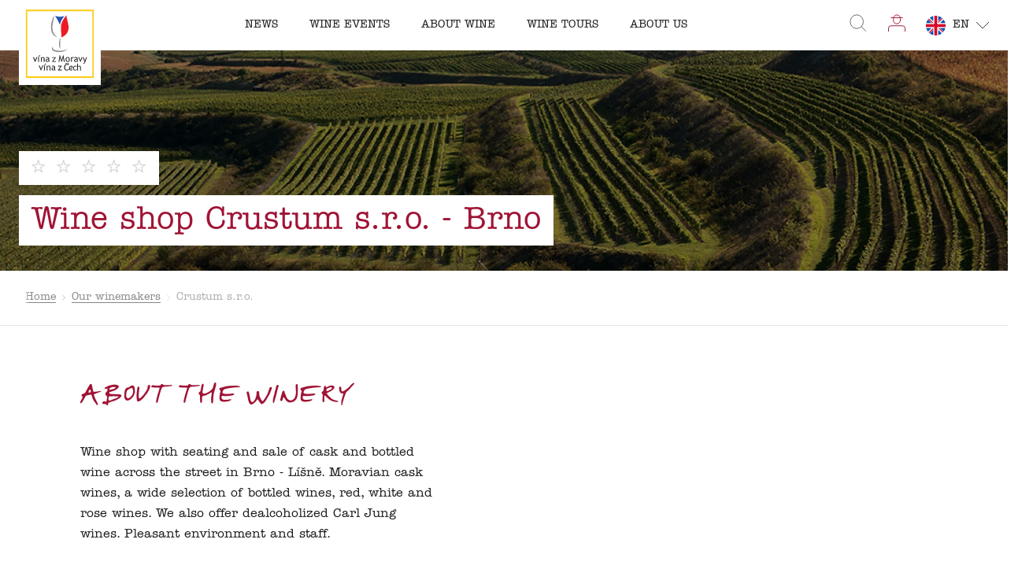

--- FILE ---
content_type: text/html; charset=utf-8
request_url: https://www.vinazmoravyvinazcech.cz/en/winemakers/5092577-crustum-sro
body_size: 107421
content:
<!DOCTYPE html><html lang="en" class="__variable_0a4f61 __variable_13f0f3"><head><meta charSet="utf-8"/><meta name="viewport" content="width=device-width, initial-scale=1, maximum-scale=1"/><style data-precedence="next" data-href="/_next/static/css/767720819c1ef6a2.css /_next/static/css/74181cfdbe09e6ad.css /_next/static/css/f7783228cd738c98.css /_next/static/css/c3e25c0ff778a1c5.css /_next/static/css/b2db33d910f9afb2.css /_next/static/css/79c92bdc11897271.css /_next/static/css/dbb5be1b9a3f7ca4.css /_next/static/css/846b0557c1734bce.css">.CommonBox_wrapper__bmI5O{display:flex;flex-direction:column;width:100%;text-align:left;line-height:1.5;transition:all .3s;overflow:hidden;flex-shrink:0}@media screen and (min-width:80em){.CommonBox_wrapper__bmI5O{overflow:visible}.CommonBox_wrapper__bmI5O:hover{position:relative;z-index:1}}.CommonBox_wrapper__bmI5O:hover .CommonBox_imageWrapper__XB5zf{background:var(--primary)}.CommonBox_wrapper__bmI5O:hover .CommonBox_heading__mExsm{color:var(--primary)}.CommonBox_wrapper__bmI5O:hover .CommonBox_image__6Iqs8{filter:grayscale(1);transform:scale(1.05);mix-blend-mode:overlay}.CommonBox_wrapper__bmI5O:hover .CommonBox_paddedImage__75DRI{transform-origin:0 0;transform:scale(1.05) translate(-50%,-50%)}.CommonBox_imageWrapper__XB5zf{background:rgba(0,0,0,0);transition:mix-blend-mode .3s,transform .3s,filter .3s;overflow:hidden;width:100%;aspect-ratio:4/2.5;max-height:17.5rem}.CommonBox_imageWrapper__XB5zf>*{width:100%}.CommonBox_wrapperForPadding__T3B3P{display:flex;justify-content:center;align-items:center;position:relative;border:1px solid var(--light-gray)}.CommonBox_image__6Iqs8{transition:all .3s;mix-blend-mode:normal;object-position:center;object-fit:cover;width:100%;height:100%}.CommonBox_image__6Iqs8.CommonBox_paddedImage__75DRI{position:absolute;top:50%;left:50%;transform:translate(-50%,-50%);max-width:80%;max-height:90%}.CommonBox_main__OgPXw{padding:1.1428571429rem .5714285714rem;background:var(--secondary);position:relative}@media screen and (min-width:64em){.CommonBox_main__OgPXw{padding:1rem 1.5rem}}.CommonBox_heading__mExsm{font-size:1rem;font-weight:400;transition:all .3s}.CommonBox_location__FOiok{margin-top:1rem;display:flex;font-size:.8125rem}.CommonBox_icon__FUPk_{width:1.25rem;margin-right:.5rem;color:var(--primary)}.CommonBox_stars__wyxHm{margin-top:8px}.CommonBox_states__t0D41{margin-top:1.1428571429rem}@media screen and (min-width:64em){.CommonBox_states__t0D41{margin-top:1rem}.CommonBox_states__t0D41>div span:first-of-type{margin-right:.5rem}.CommonBox_states__t0D41>div span:last-of-type{font-size:.8125rem}.CommonBox_states__t0D41>div:not(:last-of-type){margin-right:.5rem}.CommonBox_states__t0D41>div:last-of-type span:first-of-type{margin-right:0}}.CommonBox_imageLinkWrapper__L0w27{position:relative;display:flex}.CommonBox_dropdown__TF3nw{position:absolute;z-index:1;left:8px;top:calc(100% - 40px)}.Stars_wrapper__FpXKZ{display:flex;align-items:center;margin:-4px}@media screen and (min-width:64em){.Stars_wrapperMdLarge__Z8jY6{margin:-7px}}.Stars_wrapperPointer__7JltD{cursor:pointer}.Stars_item__7mSPO{color:var(--medium-gray);width:12px;margin:4px}.Stars_wrapperLight__DlGih .Stars_item__7mSPO{color:rgba(255,255,255,.7)}.Stars_wrapperGrey__oqrJy .Stars_item__7mSPO{color:rgba(101,101,101,.5)}.Stars_item__7mSPO span{width:100%}.Stars_item__7mSPO path{stroke-opacity:.5}@media screen and (min-width:64em){.Stars_wrapperMdLarge__Z8jY6 .Stars_item__7mSPO{width:18px;margin:7px}}@media only screen and (min-width:375px){.Stars_wrapperLarge__ZFUSl .Stars_item__7mSPO{width:20px}}@media screen and (min-width:64em){.Stars_wrapperLarge__ZFUSl .Stars_item__7mSPO{width:27.3px;height:25.5px}}.Stars_itemActive__oVZAV path{stroke:#fbbc05;fill:#fbbc05;stroke-opacity:1}.Icon_wrapper__7t6JR{display:block;flex-shrink:0;flex-grow:0;position:relative;min-width:1rem}.Icon_wrapper__7t6JR svg{max-height:60px}.States_wrapper__gsyfO{display:flex;align-items:center;flex-wrap:wrap;margin-bottom:-.4285714286rem}.States_wrapper__gsyfO>div{font-size:.7857142857rem}@media screen and (min-width:64em){.States_wrapper__gsyfO>div{font-size:.875rem}}.States_state__yi5ka{position:relative;margin-bottom:.4285714286rem;-webkit-user-select:none;-moz-user-select:none;user-select:none;color:var(--medium-gray)}.States_state__yi5ka span:first-of-type{display:flex!important;align-items:center;margin-right:.4285714286rem}@media screen and (min-width:64em){.States_state__yi5ka span:first-of-type{margin-right:.5rem}.States_mdNoText__XxkwQ .States_state__yi5ka span:first-of-type{margin-right:0}}.States_state__yi5ka span:last-of-type strong{font-weight:400}@media screen and (min-width:64em){.States_mdNoText__XxkwQ .States_state__yi5ka span:last-of-type strong{display:none!important}}.States_state__yi5ka:not(:last-of-type){margin-right:.5714285714rem}@media screen and (min-width:64em){.States_mdNoText__XxkwQ .States_state__yi5ka:not(:last-of-type){margin-right:1rem}}.States_stateTrue__bGw26{color:var(--primary)}.States_stateTrue__bGw26 path{fill:var(--primary)}.States_stateVisited__bpygg span:first-of-type{width:.7857142857rem;min-width:.7857142857rem}@media screen and (min-width:64em){.States_wrapper__gsyfO:not(.States_mdNoText__XxkwQ):not(.States_noFavoriteText__x7CgD) .States_stateVisited__bpygg span:first-of-type{width:1rem}}.States_stateWishlist__ebxx1 span:first-of-type{width:.7142857143rem;min-width:.7142857143rem}@media screen and (min-width:64em){.States_wrapper__gsyfO:not(.States_mdNoText__XxkwQ):not(.States_noFavoriteText__x7CgD) .States_stateWishlist__ebxx1 span:first-of-type{width:1.125rem}}.States_stateFavorite__JRN_8 span:first-of-type{width:1rem;min-width:1rem}@media screen and (min-width:64em){.States_wrapper__gsyfO:not(.States_mdNoText__XxkwQ):not(.States_noFavoriteText__x7CgD) .States_stateFavorite__JRN_8 span:first-of-type{width:1.125rem}}.States_label__I5oSl{display:none}@media screen and (min-width:80em){.States_label__I5oSl:before{content:"";position:absolute;z-index:-1;width:21.23px;height:21.23px;left:50%;bottom:0;background:#fbbc05;border-radius:2px;transform:rotate(45deg) translate(-4px,8px)}.States_label__I5oSl{position:absolute;left:5px;bottom:calc(100% + 10px);display:flex;align-items:center;justify-content:center;height:2.4375rem;transform:translateX(-50%) scale(0);padding:0 1.5rem;font-size:.875rem;line-height:1;color:#000;box-shadow:0 4px 16px rgba(26,26,26,.16);border-radius:4px;background-color:#fbbc05;opacity:0;white-space:nowrap;transition:transform .25s,opacity .25s;will-change:transform,opacity}.States_stateWishlist__ebxx1 .States_label__I5oSl{left:6px}.States_stateFavorite__JRN_8 .States_label__I5oSl{left:8px}.States_mdNoText__XxkwQ .States_label__I5oSl{left:4px}.States_mdNoText__XxkwQ .States_stateWishlist__ebxx1 .States_label__I5oSl{left:3px}.States_mdNoText__XxkwQ .States_stateFavorite__JRN_8 .States_label__I5oSl{left:5px}.States_state__yi5ka:hover .States_label__I5oSl{transform:translateX(-50%) scale(1);opacity:1}}.TextWithIcon_wrapper__P8HY_{display:flex;flex-direction:row;flex-wrap:nowrap;align-items:center;font-size:1rem;flex-shrink:0}@media screen and (min-width:64em){.TextWithIcon_wrapper__P8HY_{font-size:1rem}}.TextWithIcon_icon__SEaBe{width:1.1428571429rem;height:unset;margin-right:.5714285714rem;visibility:visible!important;display:block!important;opacity:1!important}@media screen and (min-width:64em){.TextWithIcon_icon__SEaBe{width:1.375rem;margin-right:1rem}}.TextWithIcon_reverse__rZ5um{flex-direction:row-reverse}.TextWithIcon_reverse__rZ5um .TextWithIcon_icon__SEaBe{margin-right:0;margin-left:.5rem}@media screen and (min-width:64em){.TextWithIcon_reverse__rZ5um .TextWithIcon_icon__SEaBe{margin-right:0;margin-left:1rem}}.TextWithIcon_iconSmall__svYwt .TextWithIcon_icon__SEaBe{width:12px}.TextWithIcon_primary__40KL0{color:var(--primary)}.TextWithIcon_secondary__Mq7JG{color:var(--secondary)}.TextWithIcon_tertiary__aP_yu{color:var(--tertiary)}.TextWithIcon_inherit__ClHf_{color:inherit}.TextWithIcon_cursorPointer__ZaKMQ{cursor:pointer}.TextWithIcon_serif__puI3m{font-family:var(--itc-american-typewriter);font-style:normal;font-weight:400}.Dropdown_wrapper__aDyp_{width:-moz-fit-content;width:fit-content;display:flex;flex-direction:column}@media screen and (min-width:64em){.Dropdown_wrapper__aDyp_.Dropdown_large___jcfS .Dropdown_content__Qfl47 .Dropdown_inner__pVnBu{padding:8px 12px;gap:8px}.Dropdown_wrapper__aDyp_.Dropdown_large___jcfS .Dropdown_content__Qfl47 .Dropdown_inner__pVnBu .Dropdown_item__ItrK4{gap:12px}.Dropdown_wrapper__aDyp_.Dropdown_large___jcfS .Dropdown_content__Qfl47 .Dropdown_inner__pVnBu .Dropdown_item__ItrK4 .Dropdown_label__9DOT1{font-size:14px}.Dropdown_wrapper__aDyp_.Dropdown_large___jcfS .Dropdown_content__Qfl47 .Dropdown_inner__pVnBu .Dropdown_item__ItrK4 .Dropdown_icon__25L8b{width:20px;height:20px}.Dropdown_wrapper__aDyp_.Dropdown_large___jcfS .Dropdown_button__n8C5d{padding:8px 12px 8px 16px;border-radius:32px;gap:16px}.Dropdown_wrapper__aDyp_.Dropdown_large___jcfS .Dropdown_button__n8C5d .Dropdown_label__9DOT1{font-size:14px}.Dropdown_wrapper__aDyp_.Dropdown_large___jcfS .Dropdown_button__n8C5d .Dropdown_round__inAPP{width:24px;height:24px}.Dropdown_wrapper__aDyp_.Dropdown_large___jcfS .Dropdown_button__n8C5d .Dropdown_round__inAPP .Dropdown_icon__25L8b{width:14px;height:14px}}@media not all and (pointer:coarse){.Dropdown_wrapper__aDyp_.Dropdown_isDropdown__ig61E .Dropdown_button__n8C5d:hover .Dropdown_round__inAPP{background-color:#701b2a!important;color:#fff}}.Dropdown_wrapper__aDyp_.Dropdown_isOpen__SWFbS .Dropdown_content__Qfl47{visibility:visible}.Dropdown_wrapper__aDyp_.Dropdown_isOpen__SWFbS .Dropdown_content__Qfl47:after{opacity:1}.Dropdown_wrapper__aDyp_.Dropdown_isOpen__SWFbS .Dropdown_button__n8C5d{border-radius:8px 8px 0 0;transition:border-radius 0s ease-in-out 0s}.Dropdown_wrapper__aDyp_.Dropdown_isOpen__SWFbS .Dropdown_button__n8C5d .Dropdown_round__inAPP .Dropdown_icon__25L8b{transform:rotate(180deg)}.Dropdown_wrapper__aDyp_ .Dropdown_content__Qfl47{width:100%;height:0;transition:height .5s ease-in-out,visibility .5s ease-in-out;position:relative;z-index:2;overflow:hidden;background-color:var(--purple);border-radius:0 0 8px 8px}.Dropdown_wrapper__aDyp_ .Dropdown_content__Qfl47:after{content:"";display:block;position:absolute;left:0;top:0;right:0;height:1px;background-color:#fff;opacity:0;transition:opacity .3s ease-in-out}.Dropdown_wrapper__aDyp_ .Dropdown_content__Qfl47 .Dropdown_inner__pVnBu{width:100%;background-color:var(--purple);border-radius:0 0 8px 8px;overflow:hidden;display:flex;flex-direction:column;padding:4px 10px;gap:4px}.Dropdown_wrapper__aDyp_ .Dropdown_content__Qfl47 .Dropdown_inner__pVnBu .Dropdown_item__ItrK4{display:flex;align-items:center;gap:8px}.Dropdown_wrapper__aDyp_ .Dropdown_content__Qfl47 .Dropdown_inner__pVnBu .Dropdown_item__ItrK4 .Dropdown_label__9DOT1{font-weight:400;color:#fff;white-space:nowrap;margin:0!important;font-size:13px}.Dropdown_wrapper__aDyp_ .Dropdown_content__Qfl47 .Dropdown_inner__pVnBu .Dropdown_item__ItrK4 .Dropdown_icon__25L8b{color:#fff;min-width:unset!important;display:flex!important;align-items:center;justify-content:center;position:relative;width:16px;height:16px}.Dropdown_wrapper__aDyp_ .Dropdown_content__Qfl47 .Dropdown_inner__pVnBu .Dropdown_item__ItrK4 .Dropdown_icon__25L8b svg{width:100%;max-height:100%}.Dropdown_wrapper__aDyp_ .Dropdown_button__n8C5d{display:flex;align-items:center;justify-content:space-between;position:relative;z-index:3;background-color:#a01435;transition:border-radius .5s ease-in-out .5s;padding:4px 10px;border-radius:32px;gap:8px}.Dropdown_wrapper__aDyp_ .Dropdown_button__n8C5d .Dropdown_label__9DOT1{font-weight:400;color:#fff;white-space:nowrap;margin:0!important;font-size:13px}.Dropdown_wrapper__aDyp_ .Dropdown_button__n8C5d .Dropdown_round__inAPP{border-radius:100%;background-color:#fff;color:#000;flex-shrink:0;display:flex;align-items:center;justify-content:center;transition:color .3s ease-in-out,background-color .3s ease-in-out;width:16px;height:16px}.Dropdown_wrapper__aDyp_ .Dropdown_button__n8C5d .Dropdown_round__inAPP .Dropdown_icon__25L8b{min-width:unset!important;display:flex!important;align-items:center;justify-content:center;position:relative;transition:transform .5s ease-in-out;width:10px;height:10px}.Dropdown_wrapper__aDyp_ .Dropdown_button__n8C5d .Dropdown_round__inAPP .Dropdown_icon__25L8b svg{width:100%;max-height:100%}.Paragraph_paragraph__uxXGA{margin-bottom:2rem;line-height:1.7142857143}.Paragraph_paragraph__uxXGA:last-child{margin-bottom:0}@media screen and (min-width:64em){.Paragraph_paragraph__uxXGA{line-height:1.625}}.Accordeon_wrapper__vVLIP{max-width:54rem}.Accordeon_item__XZdBf+.Accordeon_item__XZdBf{margin-top:1.5rem;padding-top:1.5rem;border-top:1px solid var(--light-gray)}.Accordeon_heading__am3Gx{display:flex;justify-content:space-between;align-items:center;cursor:pointer;font-size:1.1428571429rem;line-height:26,16;margin-bottom:0!important;background-size:0 1px}@media screen and (min-width:64em){.Accordeon_heading__am3Gx{font-size:1.125rem;line-height:26,18}}.Accordeon_heading__am3Gx:hover{padding-bottom:.0625rem;background-image:linear-gradient(currentColor,currentColor);background-size:100% 1px;text-decoration:none;background-position:0 100%;background-repeat:no-repeat;transition:background-size .3s ease 0s}.Accordeon_icon__yX2AD{transition:transform .3s;transform:rotate(90deg);display:block;margin-left:auto}.Accordeon_link__Pn7dg{display:flex!important;justify-content:space-between}.ArticleBottomNavigation_wrapper__ht_y2{display:flex;justify-content:center}.ArticleBottomNavigation_wrapper__ht_y2 .ArticleBottomNavigation_articleLink__U1__S{width:calc(50% - 8px);height:12.125rem;position:relative;font-size:1rem;line-height:1.5;color:var(--secondary);background-size:cover!important;background-position:50%!important;background-blend-mode:multiply;transition:all .3s;transform:translateZ(0)}.ArticleBottomNavigation_wrapper__ht_y2 .ArticleBottomNavigation_articleLink__U1__S:nth-child(2){margin-left:1rem}.ArticleBottomNavigation_wrapper__ht_y2 .ArticleBottomNavigation_articleLink__U1__S:before{position:absolute;left:0;top:0;right:0;bottom:0;z-index:1;background-color:rgba(0,0,0,.6);transition:opacity .3s;transform:translateZ(0);content:""}.ArticleBottomNavigation_wrapper__ht_y2 .ArticleBottomNavigation_articleLink__U1__S:hover{background-color:var(--primary)}.ArticleBottomNavigation_wrapper__ht_y2 .ArticleBottomNavigation_articleLink__U1__S:hover:before{opacity:0}.ArticleBottomNavigation_wrapper__ht_y2 .ArticleBottomNavigation_articleLink__U1__S .ArticleBottomNavigation_link__4BFST{display:flex;flex-direction:column;justify-content:space-between;width:100%;height:100%;text-decoration:none;position:relative;z-index:2;padding:2.375rem 1.5625rem 1.5625rem}.ArticleBottomNavigation_wrapper__ht_y2 .ArticleBottomNavigation_articleLink__U1__S .ArticleBottomNavigation_heading__0yXTP{font-weight:400;overflow:hidden;display:-webkit-box;-webkit-line-clamp:3;-webkit-box-orient:vertical}.ArticleBottomNavigation_wrapper__ht_y2 .ArticleBottomNavigation_articleLink__U1__S .ArticleBottomNavigation_linkText__L3ZGK{display:inline-flex;padding-bottom:9px;font-family:var(--itc-american-typewriter);font-style:normal;position:relative}.ArticleBottomNavigation_wrapper__ht_y2 .ArticleBottomNavigation_articleLink__U1__S .ArticleBottomNavigation_linkText__L3ZGK:after{width:6.625rem;height:.25rem;position:absolute;left:0;bottom:0;content:"";background-repeat:repeat-x;background-size:auto .25rem;background-image:url(/underlineSVG/underline-white.svg)}.ArticleBottomNavigation_wrapper__ht_y2 .ArticleBottomNavigation_articleLinkNext__IGpcs{text-align:right}.ArticleBottomNavigation_wrapper__ht_y2 .ArticleBottomNavigation_articleLinkNext__IGpcs .ArticleBottomNavigation_linkText__L3ZGK{align-self:flex-end}.ArticleBottomNavigation_wrapper__ht_y2 .ArticleBottomNavigation_articleLinkNext__IGpcs .ArticleBottomNavigation_linkText__L3ZGK:after{left:auto;right:0}.Award_wrapper__m5Eb9{display:flex;flex-direction:column;align-items:center;text-align:center}.Award_image__vU17A{width:5rem;margin-bottom:1rem}@media screen and (min-width:64em){.Award_image__vU17A{width:8.375rem;margin-bottom:1.5rem}}.Award_title__h6bZi{margin-bottom:.3125rem;font-family:var(--itc-american-typewriter);font-style:italic;line-height:1}.Award_text__PkZ81{font-size:.875rem;line-height:1}.Award_text__PkZ81+.Award_text__PkZ81{margin-top:.3125rem}.Awards_wrapper__tSJ9Y{display:grid;grid-column-gap:1rem;grid-auto-flow:column;position:relative;padding-bottom:4rem}.Awards_buttons__N9TWY{position:absolute;right:0;bottom:0}.Banner_banner__jid0L{width:100%;display:block!important;box-sizing:border-box;margin:0 auto;padding-top:4rem;padding-bottom:2rem}@media screen and (min-width:48em){.Banner_banner__jid0L{width:calc(10 * calc((100% - ((var(--grid-columns) - 1) * var(--grid-gap))) / var(--grid-columns)) + 9 * var(--grid-gap));padding-top:6rem}}@media screen and (min-width:64em){.Banner_banner__jid0L{width:calc(14 * calc((100% - ((var(--grid-columns) - 1) * var(--grid-gap))) / var(--grid-columns)) + 13 * var(--grid-gap))}}.Banner_banner__jid0L>table{width:100%;height:100%;min-height:7rem;border:1px solid #a01435;overflow:hidden}.Banner_banner__jid0L>table>tbody>tr>td:first-child{position:relative;float:left;width:100%;height:7.5rem}@media screen and (min-width:64em){.Banner_banner__jid0L>table>tbody>tr>td:first-child{width:33%;height:100%;display:table-cell;float:unset}}.Banner_banner__jid0L>table>tbody>tr>td:nth-child(2){width:100%;padding:1.5rem 1.5rem 0;box-sizing:border-box;display:block;float:left}@media screen and (min-width:64em){.Banner_banner__jid0L>table>tbody>tr>td:nth-child(2){width:calc(100% - 16.75rem);display:table-cell;float:unset;padding:0}}.Banner_banner__jid0L>table>tbody>tr>td:nth-child(2)>.Banner_heading__NvCAD{margin:0;position:relative;z-index:1;padding:0;text-align:center}.Banner_banner__jid0L>table>tbody>tr>td:nth-child(3){width:100%;padding:1.5rem;box-sizing:border-box;display:block;float:left}@media screen and (min-width:64em){.Banner_banner__jid0L>table>tbody>tr>td:nth-child(3){width:13.5rem;padding:0 1rem;float:unset;display:table-cell}}.Banner_banner__jid0L>table>tbody>tr>td:nth-child(3)>.Banner_link__DZ_Qp{text-decoration:none;background-image:none;margin:0 auto;display:table}@media screen and (min-width:64em){.Banner_banner__jid0L>table>tbody>tr>td:nth-child(3)>.Banner_link__DZ_Qp{margin:0}}.Banner_buttonWrapper__Bl_Fw{text-align:center}.Bar_wrapper__XzKWq{width:100%;height:1rem;border-radius:.5rem;background:var(--light-gray);overflow:hidden;-webkit-mask-image:-webkit-radial-gradient(white,black)}.Bar_indicator__arTVq{width:0;height:100%;transition:width 1s;transform:translateZ(0)}.Bar_indicator--pink__qiKWs{background:var(--pink)}.Bar_indicator--green__NaPPv{background:var(--green)}.Bar_indicator--turquoise__RVToh{background:var(--turquoise)}.Bar_indicator--yellow__0gOBS{background:var(--yellow)}.BasicInfo_wrapper__lCkU9{position:relative}@media screen and (min-width:64em){.BasicInfo_wrapper__lCkU9{min-height:15.5rem}}.BasicInfo_wrapper__lCkU9 .BasicInfo_content__Vbowa{position:relative;z-index:1}@media screen and (min-width:64em){.BasicInfo_wrapper__lCkU9 .BasicInfo_content__Vbowa{width:42%}}.BasicInfo_wrapper__lCkU9 .BasicInfo_info__WXwF5{border:solid rgba(26,26,26,.3);border-width:1px 0;margin:1.5rem 0;padding:1.5rem 0}.BasicInfo_wrapper__lCkU9 .BasicInfo_info__WXwF5 li:not(:last-child){margin-bottom:1.125rem}@media screen and (min-width:48em){.BasicInfo_wrapper__lCkU9 .BasicInfo_info__WXwF5 li{display:flex;justify-content:space-between}}.BasicInfo_wrapper__lCkU9 .BasicInfo_textWithIcon__22O4i{margin-bottom:.5rem}@media screen and (min-width:48em){.BasicInfo_wrapper__lCkU9 .BasicInfo_textWithIcon__22O4i{margin-bottom:0}}.BasicInfo_wrapper__lCkU9 .BasicInfo_value__sD1Mm{margin-left:1.5rem;line-height:1.1428571429}@media screen and (min-width:64em){.BasicInfo_wrapper__lCkU9 .BasicInfo_value__sD1Mm{margin-left:2.375rem}}.BasicInfo_wrapper__lCkU9 .BasicInfo_text__1Nbw8{line-height:1.5}@media screen and (min-width:64em){.BasicInfo_wrapper__lCkU9 .BasicInfo_text__1Nbw8{margin-bottom:3.375rem}}.BasicInfo_wrapper__lCkU9 .BasicInfo_mapWrapper__chqUz{width:calc(100% + 2rem);margin-top:2.5rem;transform:translateX(-1rem);overflow:hidden}.BasicInfo_wrapper__lCkU9 .BasicInfo_mapWrapper__chqUz .BasicInfo_map__z6xUK{height:17.7142857143rem}@media screen and (min-width:48em){.BasicInfo_wrapper__lCkU9 .BasicInfo_mapWrapper__chqUz{width:100%!important;transform:translateX(0)}}@media screen and (min-width:64em){.BasicInfo_wrapper__lCkU9 .BasicInfo_mapWrapper__chqUz{width:55%!important;height:100%!important;margin-top:0;position:absolute!important;right:0;top:0;z-index:0;transform:translateX(0)}.BasicInfo_wrapper__lCkU9 .BasicInfo_mapWrapper__chqUz .BasicInfo_map__z6xUK{height:100%}.BasicInfo_wrapper__lCkU9 .BasicInfo_mapWrapper__chqUz:after{width:30%;position:absolute;top:0;left:0;bottom:0;z-index:1;background:linear-gradient(90deg,#fff 15%,transparent);content:""}}.BasicInfo_wrapper__lCkU9 .BasicInfo_mapDetails___XBmM{width:100%;padding:1rem 2.2857142857rem 0;margin-bottom:0;font-size:.8571428571rem;background:#fff}@media screen and (min-width:48em){.BasicInfo_wrapper__lCkU9 .BasicInfo_mapDetails___XBmM{padding:1rem 0 0}}@media screen and (min-width:64em){.BasicInfo_wrapper__lCkU9 .BasicInfo_mapDetails___XBmM{font-size:.75rem;position:absolute;bottom:0;z-index:2}}.BasicInfo_wrapper__lCkU9 .BasicInfo_routeDescription__Kj7HU{margin-bottom:.5rem;text-align:right}.BasicInfo_certification__Dn1HK{width:100%;margin-bottom:16px}@media screen and (min-width:64em){.BasicInfo_certification__Dn1HK{margin-bottom:24px}}.CertificationInfo_wrapper__Huf6O{display:flex;align-items:center;flex-wrap:wrap;gap:.5rem}.CertificationInfo_label__FAl3V{color:var(--purple)!important;font-size:.875rem;flex-shrink:0;margin:0!important}.CertificationInfo_icons__agEfM{display:flex;align-items:flex-start;flex-wrap:wrap;gap:.5rem}.CertificationInfo_helpButton__sTNVr{width:1rem;height:1rem;display:flex;color:var(--purple)!important}.CertificationInfo_helpButton__sTNVr .CertificationInfo_icon__HavVt,.CertificationInfo_helpButton__sTNVr .CertificationInfo_icon__HavVt svg{width:1rem;height:1rem}.InfoIcon_wrapper__J0Zx5{flex-shrink:0;position:relative;z-index:10}.InfoIcon_wrapper__J0Zx5:hover .InfoIcon_message__X8reK{opacity:1;visibility:visible}.InfoIcon_button__0CwKC{width:1.5rem;height:1.5rem;background-color:var(--purple);display:flex;align-items:center;justify-content:center;color:var(--white);border-radius:.25rem}.InfoIcon_button__0CwKC .InfoIcon_icon__fOxgL,.InfoIcon_button__0CwKC .InfoIcon_icon__fOxgL svg{width:1.25rem;height:1.25rem}@media screen and (min-width:64em){.InfoIcon_button__0CwKC{width:2rem;height:2rem}.InfoIcon_button__0CwKC .InfoIcon_icon__fOxgL,.InfoIcon_button__0CwKC .InfoIcon_icon__fOxgL svg{width:1.75rem;height:1.75rem}}.InfoIcon_message__X8reK{width:-moz-fit-content;width:fit-content;padding:.5rem 1rem;position:absolute;left:50%;transform:translateX(-50%);background-color:var(--purple);border-radius:.375rem;opacity:0;visibility:hidden;transition:visibility .3s ease-in-out,opacity .3s ease-in-out;top:calc(100% + .75rem)}.InfoIcon_message__X8reK .InfoIcon_icon__fOxgL{width:1.5rem;height:1rem;position:absolute;top:-.625rem;left:50%;transform:translateX(-50%);color:var(--purple)!important}.InfoIcon_message__X8reK .InfoIcon_icon__fOxgL svg{width:1.5rem;height:1rem}.InfoIcon_message__X8reK .InfoIcon_label__Bpg27{color:var(--white)!important;font-size:.875rem;flex-shrink:0;margin:0!important;position:relative;z-index:3;white-space:nowrap}.Link_link__s0GAk{display:inline-flex;align-self:flex-start;color:inherit;text-decoration:none!important;position:relative}.Link_link__s0GAk.Link_withIcon__jywtQ{align-items:center}.Link_link__s0GAk:not(.Link_nounderline__Opo5y){padding-bottom:.0625rem;background-image:linear-gradient(currentColor,currentColor);background-size:100% 1px;text-decoration:none;background-position:0 100%;background-repeat:no-repeat;transition:background-size .3s ease 0s}.Link_link__s0GAk:not(.Link_nounderline__Opo5y):hover{background-size:0 1px}.Link_link__s0GAk:not(.Link_nounderline__Opo5y):hover .Link_icon__knpvu{transform:translateX(5px)}.Link_link__s0GAk.Link_inverse__ZsV_p{background-size:0 1px}.Link_link__s0GAk.Link_inverse__ZsV_p:hover{background-size:100% 1px}.Link_link__s0GAk.Link_nounderline__Opo5y:hover:before{display:none!important}.Link_icon__knpvu{width:.875rem;height:.875rem;margin-left:.4375rem;color:var(--primary);transition:all .3s}.Blocks_first__9Rawy{margin-top:2rem}.SidebarFilter_opener__bgtiQ{display:flex;justify-content:center;align-items:center;width:3rem;height:3rem;position:fixed;bottom:1rem;right:1rem;z-index:5;color:var(--secondary);background:var(--primary);cursor:pointer}@media screen and (min-width:48em){.SidebarFilter_opener__bgtiQ{display:none}}.SidebarFilter_opener__bgtiQ svg{width:1.4285714286rem}.SidebarFilter_opener__bgtiQ .SidebarFilter_round__462IF{width:2rem;height:2rem;position:absolute;top:-1rem;right:-1rem;background-color:var(--white);border:1px solid var(--primary);border-radius:100%;overflow:hidden;color:var(--primary);display:flex;align-items:center;justify-content:center;text-align:center;font-size:.75rem}.SidebarFilter_main__upVP1{overflow-y:scroll;overflow-x:hidden;position:relative;flex-grow:1;padding-bottom:10rem}@media screen and (min-width:48em){.SidebarFilter_main__upVP1{overflow-y:unset;overflow-x:unset}}.SidebarFilter_removeScroll__fbRvC{display:flex;flex-direction:column;height:100%}.SidebarFilter_wrapper__TpHaR{display:flex;flex-direction:column;max-width:30rem}@media screen and (min-width:48em){.SidebarFilter_wrapper__TpHaR{width:calc(100% - 1rem);transform:none!important}}@media screen and (min-width:64em){.SidebarFilter_wrapper__TpHaR{width:calc(100% - 2rem)}}@media screen and (max-width:47.9375em){.SidebarFilter_wrapper__TpHaR{width:calc(100% - 3rem);height:100%;margin-top:0!important;padding:1.5rem;position:fixed;top:0;right:0;z-index:4;background:var(--secondary);transform:translateX(100%)!important;transition:transform .2s}.SidebarFilter_wrapper__TpHaR.SidebarFilter_opened__hs6Py{transform:translateX(0)!important;transition:transform .2s;z-index:10}}.SidebarFilter_wrapper__TpHaR .SidebarFilter_results__mzmsH{margin-bottom:1.5rem;color:var(--medium-gray);font-size:.875rem;letter-spacing:.0291666875rem;opacity:.55}.SidebarFilter_wrapper__TpHaR .SidebarFilter_search__5Qqa_{display:flex;align-items:center;position:relative;margin-bottom:1rem}.SidebarFilter_wrapper__TpHaR .SidebarFilter_search__5Qqa_ input{width:100%;min-width:0;padding:.75rem .75rem .75rem 2.25rem;border:solid #e4e4e4;border-width:0 0 1px;font-size:1rem;line-height:1.5}.SidebarFilter_wrapper__TpHaR .SidebarFilter_search__5Qqa_ input::placeholder{color:inherit;opacity:.48}.SidebarFilter_wrapper__TpHaR .SidebarFilter_search__5Qqa_ input:focus{border-color:var(--primary)}.SidebarFilter_wrapper__TpHaR .SidebarFilter_search__5Qqa_ .SidebarFilter_icon__D4aro{width:1.5rem;height:1.5rem;position:absolute;top:50%;left:0;transform:translateY(-50%);color:var(--primary);cursor:pointer}.SidebarFilter_wrapper__TpHaR .SidebarFilter_search__5Qqa_ .SidebarFilter_clearSearch__wRDGR{width:1rem;height:1rem;position:absolute;top:50%;right:0;transform:translateY(-50%);cursor:pointer}.SidebarFilter_wrapper__TpHaR .SidebarFilter_fieldset__mqgb_{display:flex;flex-direction:column;margin-top:2rem}.SidebarFilter_wrapper__TpHaR .SidebarFilter_inputWrapper__VFNul{margin-bottom:.75rem;cursor:pointer}.SidebarFilter_wrapper__TpHaR .SidebarFilter_inputWrapper__VFNul input{visibility:hidden}.SidebarFilter_wrapper__TpHaR .SidebarFilter_inputWrapper__VFNul .SidebarFilter_checkbox__UDz6H{display:flex;justify-content:center;align-items:center;width:1.25rem;height:1.25rem;margin-right:1rem;border:1px solid #e4e4e4;transition:all .3s}.SidebarFilter_wrapper__TpHaR .SidebarFilter_inputWrapper__VFNul .SidebarFilter_checkboxContent__QxmQj{display:flex;align-items:center;opacity:.64}.SidebarFilter_wrapper__TpHaR .SidebarFilter_inputWrapper__VFNul .SidebarFilter_icon__D4aro{opacity:0;color:var(--secondary);transition:opacity .3s}.SidebarFilter_wrapper__TpHaR .SidebarFilter_inputWrapper__VFNul input+label{margin-left:1rem}.SidebarFilter_wrapper__TpHaR .SidebarFilter_inputWrapper__VFNul input:checked+.SidebarFilter_checkboxContent__QxmQj{font-weight:400;opacity:1}.SidebarFilter_wrapper__TpHaR .SidebarFilter_inputWrapper__VFNul input:checked+.SidebarFilter_checkboxContent__QxmQj .SidebarFilter_checkbox__UDz6H{background:var(--primary);border-color:var(--primary)}.SidebarFilter_wrapper__TpHaR .SidebarFilter_inputWrapper__VFNul input:checked+.SidebarFilter_checkboxContent__QxmQj .SidebarFilter_icon__D4aro{opacity:1}.SidebarFilter_wrapper__TpHaR .SidebarFilter_select__TRNvM{margin-bottom:1rem}.SidebarFilter_checkboxWrapper__qew4W{display:flex;justify-content:space-between;margin-bottom:1rem;position:relative}.SidebarFilter_checkboxWrapper__qew4W label{width:100%;position:relative;z-index:1}.SidebarFilter_checkboxIcon__Wsts0{width:1rem;color:var(--primary);position:absolute;right:0;top:0;z-index:0}.SidebarFilter_top__uYNxW{display:flex;align-items:center;margin-bottom:2.5rem}.SidebarFilter_topHeading___mGa1{margin-bottom:0;font-size:1.5rem;line-height:1.3333333333}.SidebarFilter_topLogo__MSnvk{width:5rem;margin-right:1.5rem}.SidebarFilter_button__1h7NG{width:100%;margin-top:auto;text-align:center}.SidebarFilter_filterHeading__EjQeD{margin-bottom:.5rem;line-height:1.3333333333}.SidebarFilter_allWrapper__aQG_b{margin-bottom:1rem}.SidebarFilter_sidebar_filter__Pz_cH{width:100%;position:relative}@media screen and (min-width:64em){.SidebarFilter_sidebar_filter__Pz_cH{min-width:180px!important}}.SidebarFilter_calender_icon__jpIL7{position:absolute;width:14px;height:14px;top:12px;right:8px;z-index:1;cursor:pointer}.SidebarFilter_calender_icon__jpIL7>div:first-child{height:2px;position:absolute;width:18px;background-color:#000;transform:rotate(45deg);top:6px;left:-3px}.SidebarFilter_calender_icon__jpIL7>div:last-child{height:2px;position:absolute;width:18px;background-color:#000;transform:rotate(-45deg);top:6px;left:-3px}.SidebarFilter_calender_icon_hide__gypBZ{display:none}.SidebarFilter_menuCross___p17m{position:absolute;width:22px;height:22px;margin-left:auto;top:20px;right:20px;z-index:1;cursor:pointer;background-color:var(--white);padding:2px}@media screen and (min-width:48em){.SidebarFilter_menuCross___p17m{display:none!important}}.SidebarFilter_menuCross___p17m>div:first-child{height:2px;position:absolute;width:22px;background-color:#a01435;transform:rotate(45deg);top:9px;left:-1px}.SidebarFilter_menuCross___p17m>div:last-child{height:2px;position:absolute;width:22px;background-color:#a01435;transform:rotate(-45deg);top:9px;left:-1px}.SidebarFilter_controls__uQj4Q{position:absolute;left:0;bottom:0;right:0;z-index:5;background-color:var(--white);padding:1.5rem;border-top:1px solid #bdbdbd;display:flex;flex-direction:column;gap:.5rem}@media screen and (min-width:48em){.SidebarFilter_controls__uQj4Q{display:none}}.SidebarFilter_mobileTagClearButton__3_sU6{grid-column:1/-1;margin-top:1rem;display:block}@media screen and (min-width:48em){.SidebarFilter_mobileTagClearButton__3_sU6{display:none}}.SidebarFilter_tagClearButton__LXDbk{width:-moz-fit-content;width:fit-content;display:flex;align-items:center;gap:.75rem;padding:.5rem 1.5rem;border:1px solid var(--primary);border-radius:6.25rem;transition:background .3s ease-in-out;white-space:nowrap}.SidebarFilter_tagClearButton__LXDbk:hover{background:var(--primary)}.SidebarFilter_tagClearButton__LXDbk:hover .SidebarFilter_tagClearButtonIcon__O_1HJ,.SidebarFilter_tagClearButton__LXDbk:hover .SidebarFilter_tagClearButtonLabel__Po42X{color:var(--white)}.SidebarFilter_tagClearButton__LXDbk.SidebarFilter_mobile__buRYC{display:flex}@media screen and (min-width:48em){.SidebarFilter_tagClearButton__LXDbk.SidebarFilter_mobile__buRYC{display:none}}.SidebarFilter_tagClearButton__LXDbk.SidebarFilter_desktop__eK_LW{display:none;margin:2rem 0}@media screen and (min-width:48em){.SidebarFilter_tagClearButton__LXDbk.SidebarFilter_desktop__eK_LW{display:flex}}@media screen and (min-width:80em){.SidebarFilter_tagClearButton__LXDbk.SidebarFilter_desktop__eK_LW{margin:2.5rem 0}}.SidebarFilter_tagClearButton__LXDbk .SidebarFilter_tagClearButtonLabel__Po42X{font-size:1rem;line-height:1.25;color:var(--black);transition:color .3s ease-in-out}@media screen and (min-width:64em){.SidebarFilter_tagClearButton__LXDbk .SidebarFilter_tagClearButtonLabel__Po42X{font-size:.875rem}}@media screen and (min-width:80em){.SidebarFilter_tagClearButton__LXDbk .SidebarFilter_tagClearButtonLabel__Po42X{font-size:1rem}}.SidebarFilter_tagClearButton__LXDbk .SidebarFilter_tagClearButtonIcon__O_1HJ{width:.75rem;height:.75rem;color:var(--primary);margin-bottom:.25rem;transition:color .3s ease-in-out}.SidebarFilter_tagClearButton__LXDbk .SidebarFilter_tagClearButtonIcon__O_1HJ svg{width:100%;height:100%}.CalendarOverlay_overlay__liTA8{z-index:-1;opacity:0}.CalendarOverlay_overlay__liTA8,.CalendarOverlay_overlay_show__UCgvC{width:100%;height:100vh;background-color:#000;position:fixed;top:0;left:0}.CalendarOverlay_overlay_show__UCgvC{opacity:.5;z-index:2}.AccountBannerBlock_wrapper__NF_J1{width:100%;margin-bottom:0}.AccountBanner_wrapper__qGVMf{padding:2.5rem 2rem;position:relative;color:var(--secondary);background-blend-mode:luminosity!important;background-size:cover!important;background-repeat:no-repeat!important;background-position:50%!important;display:flex;align-items:center;justify-content:center}@media screen and (min-width:64em){.AccountBanner_wrapper__qGVMf{min-height:25rem;padding:5rem}}.AccountBanner_wrapper__qGVMf:before{position:absolute;top:0;right:0;bottom:0;left:0;content:"";background:linear-gradient(0deg,rgba(209,51,91,.7),rgba(209,51,91,.7)),#d1335b;background-blend-mode:normal,color;opacity:.7}.AccountBanner_fullsize__IHX2J{width:100%;position:relative}.AccountBanner_inner__pz6q7{display:flex;flex-direction:column;justify-content:center;align-items:center;position:relative;z-index:1}.AccountBanner_heading__uq6_U,.AccountBanner_preheading__G8tBA{margin-bottom:1.5rem;text-align:center}.AccountBanner_heading__uq6_U{max-width:22.5rem;line-height:1.3333333333}@media screen and (min-width:48em){.AccountBanner_heading__uq6_U{max-width:37.5rem;margin-bottom:2rem}}@media screen and (min-width:64em){.AccountBanner_heading__uq6_U{max-width:37.5rem;line-height:1.2;font-size:1.5rem}}@media screen and (min-width:80em){.AccountBanner_heading__uq6_U{margin-bottom:3rem;font-size:2.5rem}}@media screen and (min-width:48em){.AccountBanner_heading__uq6_U small{font-size:100%}}@media only screen and (max-width:767px){.AccountBanner_heading__uq6_U small{display:block;margin:.5714285714rem 0 0;font-family:var(--itc-american-typewriter);font-weight:400;font-size:1rem;font-style:normal;line-height:1.7142857143;color:rgba(255,255,255,.8)}}.AccountBanner_simpleLink__Uo8Am{margin-bottom:1.0714285714rem;text-align:center}@media screen and (min-width:48em){.AccountBanner_simpleLink__Uo8Am{display:inline-block;min-width:12.5rem;margin-left:1.5rem;margin-bottom:0}}.AccountBanner_simpleLink__Uo8Am a{text-decoration:underline;font-size:1rem;line-height:1.7142857143;color:rgba(255,255,255,.8)}@media screen and (min-width:48em){.AccountBanner_simpleLink__Uo8Am a{font-family:var(--itc-american-typewriter);font-style:oblique;font-weight:400;font-size:1rem;color:#fff}}.AccountBanner_simpleLink__Uo8Am a:hover{color:#fff}@media screen and (min-width:48em){.AccountBanner_footer___YedR{display:flex;flex-direction:row-reverse;align-items:center}}.DeleteUserModal_btnWrapper__pVLu4>button{width:100%}.DeleteUserModal_btnWrapper__pVLu4>button:last-of-type{margin-top:16px}.DeleteUserModal_btnWrapper__pVLu4>button span{justify-content:center}.Modal_wrapper__pTQ5P{position:fixed;left:0;top:0;right:0;bottom:0;z-index:1005;overflow:hidden}.Modal_wrapper__pTQ5P.Modal_fullSize__utpvD{padding:1.5rem 1.5rem 0}.Modal_wrapper__pTQ5P.Modal_fullSize__utpvD .Modal_modal__l4yBn{height:100%;padding:3rem 1rem 3rem 2rem}.Modal_wrapper__pTQ5P.Modal_fullSize__utpvD .Modal_modal__l4yBn .Modal_content__Fchkl{padding:0 1rem 0 0}@media screen and (min-width:48em){.Modal_wrapper__pTQ5P.Modal_fullSize__utpvD{padding:1.5rem 1.5rem 0}}@media screen and (min-width:64em){.Modal_wrapper__pTQ5P.Modal_fullSize__utpvD .Modal_modal__l4yBn{padding:3rem 2rem}.Modal_wrapper__pTQ5P.Modal_fullSize__utpvD .Modal_modal__l4yBn .Modal_content__Fchkl{padding:4.75rem 5.75rem 1rem}}.Modal_wrapper__pTQ5P.Modal_normal__cSnGn{padding:1.5rem}@media screen and (min-width:48em){.Modal_wrapper__pTQ5P.Modal_normal__cSnGn{padding:2.5rem}}.Modal_wrapper__pTQ5P.Modal_normal__cSnGn .Modal_modal__l4yBn{max-width:64rem}.Modal_wrapper__pTQ5P.Modal_normal__cSnGn .Modal_content__Fchkl{padding:2rem 2rem 1.5rem}@media screen and (min-width:64em){.Modal_wrapper__pTQ5P.Modal_normal__cSnGn .Modal_content__Fchkl{padding:3.5rem 3.75rem 2.75rem}}.Modal_wrapper__pTQ5P.Modal_small__qfi_v{padding:1.5rem}@media screen and (min-width:48em){.Modal_wrapper__pTQ5P.Modal_small__qfi_v{padding:2.5rem}}.Modal_wrapper__pTQ5P.Modal_small__qfi_v .Modal_modal__l4yBn{max-width:64rem}@media screen and (min-width:64em){.Modal_wrapper__pTQ5P.Modal_small__qfi_v .Modal_modal__l4yBn{max-width:37.5rem}}.Modal_wrapper__pTQ5P.Modal_small__qfi_v .Modal_content__Fchkl{padding:3.5rem 2rem 1.5rem}@media screen and (min-width:64em){.Modal_wrapper__pTQ5P.Modal_small__qfi_v .Modal_content__Fchkl{padding:3.5rem 3.75rem 2.75rem}}.Modal_modalWrapper__bgpw_{width:100%;height:100%;display:flex;align-items:center;justify-content:center}.Modal_modal__l4yBn{width:100%;height:auto;max-height:100%;position:relative;z-index:5;background:var(--secondary);display:flex;align-items:stretch}.Modal_modal__l4yBn .Modal_close__AOA14{width:1.5rem;height:1.5rem;position:absolute;z-index:10;top:2rem;right:2rem;color:var(--primary);transition:transform .3s;outline:none;flex-shrink:0}.Modal_modal__l4yBn .Modal_close__AOA14 .Modal_icon__3Vj7T{width:1.5rem!important;height:1.5rem!important}.Modal_modal__l4yBn .Modal_close__AOA14 path{transition:all .3s}.Modal_modal__l4yBn .Modal_close__AOA14:hover{transform:rotate(45deg)}.Modal_modal__l4yBn .Modal_close__AOA14:hover path:nth-child(2){opacity:0}.Modal_modal__l4yBn .Modal_content__Fchkl{width:100%;overflow-y:auto}.Modal_modal__l4yBn .Modal_content__Fchkl.Modal_contentScroll__brNOh{overflow-y:visible}@media(pointer:fine){.Modal_modal__l4yBn .Modal_content__Fchkl::-webkit-scrollbar{display:block;width:4px}.Modal_modal__l4yBn .Modal_content__Fchkl::-webkit-scrollbar-track{background-color:var(--light-gray);margin-top:4rem;margin-bottom:1rem}.Modal_modal__l4yBn .Modal_content__Fchkl::-webkit-scrollbar-thumb{background:var(--purple);border-right:none;border-left:none}.Modal_modal__l4yBn .Modal_content__Fchkl::-webkit-scrollbar-track-piece{background:var(--dark-gray-20)}}.Modal_overlay__nbJY5{position:absolute;top:0;right:0;bottom:0;left:0;z-index:2;background:var(--black);opacity:.5}.Heading_heading__qkaul{margin-bottom:1em;font-family:var(--itc-american-typewriter);font-weight:400;font-style:normal;color:var(--primary)}.Heading_heading__qkaul .Heading_align--center__zf_2f{text-align:center}.Heading_xl__iON6b{font-size:2rem}@media screen and (min-width:48em){.Heading_xl__iON6b{font-size:3.75rem}}.Heading_lg__fTZYi{font-size:1.5rem}@media screen and (min-width:48em){.Heading_lg__fTZYi{font-size:2.5rem}}.Heading_md__TsCqA{font-size:1.25rem}@media screen and (min-width:48em){.Heading_md__TsCqA{font-size:2rem}}.Heading_sm__1h2dw{font-size:1.125rem}@media screen and (min-width:48em){.Heading_sm__1h2dw{font-size:1.5rem}}.Heading_xs__IdDYt{font-size:1rem}@media screen and (min-width:48em){.Heading_xs__IdDYt{font-size:1.125rem}}.Heading_primary__ZYkkC{color:var(--primary)}.Heading_secondary__srbTy{color:var(--secondary)}.Heading_inherit__wC5_A{color:inherit}.Input_container__IFxo4{position:relative;margin-bottom:3rem;margin-top:1.5rem}.Input_container__IFxo4.Input_narrow___1vOA{max-width:6rem}.Input_container__IFxo4.Input_wide__Oqy2j{max-width:18rem}.Input_container__IFxo4.Input_containerWithHint__p7KmZ{margin-top:4.5rem}.Input_container__IFxo4.Input_hasError__xnNEh .Input_label__hioTO{color:var(--error)}.Input_container__IFxo4.Input_hasError__xnNEh .Input_input__rpj7R{border-color:var(--error)}.Input_container__IFxo4.Input_hasIcon__eOdq_ .Input_input__rpj7R,.Input_container__IFxo4.Input_hasIcon__eOdq_ .Input_label__hioTO{padding-left:32px}.Input_container__IFxo4.Input_isEmpty__WBT7v .Input_label__hioTO{opacity:.64}.Input_container__IFxo4.Input_isActive__7f9JQ .Input_input__rpj7R{position:absolute;width:0;height:0;visibility:hidden}.Input_label__hioTO{font-size:1rem;line-height:1.5;color:var(--tertiary);position:absolute;left:1rem;top:.75rem;display:flex;transform:translateY(5px);transition:all .25s ease;pointer-events:none}.Input_label__hioTO.Input_focused__vk6HY{left:0;top:-1.5rem;font-size:.75rem}.Input_label__hioTO.Input_withHint__sQk7t{top:-2.5rem}.Input_input__rpj7R{background:rgba(0,0,0,0);line-height:32px;border:none;border-bottom:1px solid var(--tertiary);display:block;width:100%;outline:none;padding:.75rem 2.25rem .75rem 1rem}.Input_error__ZVq7J{color:var(--error);font-size:.75rem;line-height:1.3;position:absolute;bottom:-7px;left:0;transform:translateY(100%)}.Input_iconCommon__T43Gf{color:var(--tertiary);width:16px;height:16px}.Input_icon__69Ng7{position:absolute!important;top:6px;left:0;z-index:-1}.Input_showPasswordIcon___qRsH{position:absolute;top:50%;transform:translateY(-50%);right:0;display:flex;align-items:center;justify-content:center;width:48px;height:48px;padding:0;background:rgba(0,0,0,0);outline:none}.Input_url__128vk>.Input_label__hioTO.Input_withHint__sQk7t{top:-3.25rem}.InputCheckbox_container__77nG_{margin-bottom:3rem;display:block;color:var(--black);cursor:pointer}.InputCheckbox_container__77nG_ input{position:absolute;visibility:hidden;height:0;width:0}.InputCheckbox_container__77nG_ .InputCheckbox_checkbox__FFweY{display:flex;justify-content:center;align-items:center;flex:0 0 1.25rem;width:1.25rem;max-width:1.25rem;height:1.25rem;margin-right:1rem;border:1px solid var(--medium-gray);transition:all .3s}.InputCheckbox_container__77nG_:hover .InputCheckbox_checkbox__FFweY{border-color:var(--primary)}.InputCheckbox_container__77nG_ .InputCheckbox_checkboxContent__kVdec{display:flex;align-items:center;opacity:.64}.InputCheckbox_container__77nG_ .InputCheckbox_icon__q1ZJ_{opacity:0;color:var(--secondary);transition:opacity .3s}.InputCheckbox_container__77nG_ input+label{margin-left:1rem}.InputCheckbox_container__77nG_ input:checked+.InputCheckbox_checkboxContent__kVdec{opacity:1}.InputCheckbox_container__77nG_ input:checked+.InputCheckbox_checkboxContent__kVdec .InputCheckbox_checkbox__FFweY{background:var(--primary);border-color:var(--primary)}.InputCheckbox_container__77nG_ input:checked+.InputCheckbox_checkboxContent__kVdec .InputCheckbox_icon__q1ZJ_{opacity:1}.InputCheckbox_container__77nG_ label{width:100%}.InputCheckbox_error__cfBYj{color:var(--error);font-size:.75rem;line-height:1.3;position:absolute;bottom:-7px;left:0;transform:translateY(100%)}.InputCheckbox_checkboxText__1T28x a{color:var(--primary)}.UserAccountSettings_wrapper__I29iG{width:100%;padding:0 1rem}@media screen and (min-width:64em){.UserAccountSettings_wrapper__I29iG{width:auto;padding:3.75rem 1.5rem 0}}@media screen and (min-width:80em){.UserAccountSettings_wrapper__I29iG{padding-top:11.8125rem}}.UserAccountSettings_inner__7ry7e{width:100%}@media screen and (min-width:64em){.UserAccountSettings_inner__7ry7e{padding:0 calc(1 * (calc((100% - ((var(--grid-columns) - 1) * var(--grid-gap))) / var(--grid-columns)) + var(--grid-gap)))}}@media screen and (min-width:80em){.UserAccountSettings_inner__7ry7e{padding:0 calc(3 * (calc((100% - ((var(--grid-columns) - 1) * var(--grid-gap))) / var(--grid-columns)) + var(--grid-gap)))}}.UserAccountSettings_content__7qXb_{width:100%;padding:2.2857142857rem}@media screen and (min-width:64em){.UserAccountSettings_content__7qXb_{padding:3.75rem;border:1px solid #d8d8d8}}.UserAccountSettings_heading__Rnx_n{margin:0 0 1.1428571429rem;font-size:1.7142857143rem}@media screen and (min-width:64em){.UserAccountSettings_heading__Rnx_n{margin:0 0 1rem;font-size:2rem}}.UserAccountSettings_intro__554Bp{margin:0 0 2.2857142857rem}@media screen and (min-width:64em){.UserAccountSettings_intro__554Bp{margin:0 0 4rem}}.UserAccountSettings_fieldWrapper__mG5md{position:relative}@media only screen and (min-width:375px){.UserAccountSettings_fieldWrapper__mG5md input{padding-right:2.8571428571rem}}.UserAccountSettings_fieldWrapper__mG5md input[disabled]{border-bottom-color:var(--light-gray);color:var(--tertiary)}.UserAccountSettings_modalTrigger__fz6Jx{position:absolute;right:.5714285714rem;bottom:1.4285714286rem;cursor:pointer;color:var(--tertiary)}@media only screen and (min-width:375px){.UserAccountSettings_modalTrigger__fz6Jx{right:1.1428571429rem}}.UserAccountSettings_subHeading__Fzu84{margin:0 0 1.1428571429rem;font-size:1.1428571429rem;line-height:1.62;color:var(--tertiary)}@media screen and (min-width:64em){.UserAccountSettings_subHeading__Fzu84{font-size:1rem}}.UserAccountSettings_accounts__PcPHL{margin:0 0 3.4285714286rem}@media screen and (min-width:48em){.UserAccountSettings_accounts__PcPHL{display:flex;margin:-1.1428571429rem -1.1428571429rem 2.2857142857rem}}.UserAccountSettings_account__yxA7F{position:relative;display:flex;align-items:flex-start;padding:1.1428571429rem;border:1px solid var(--light-gray)}@media screen and (min-width:48em){.UserAccountSettings_account__yxA7F{flex-grow:0;flex-shrink:0;flex-basis:calc(50% - 32px);width:calc(50% - 32px);max-width:calc(50% - 32px);margin:1.1428571429rem}}.UserAccountSettings_account__yxA7F:first-of-type{margin-bottom:.5714285714rem}@media screen and (min-width:48em){.UserAccountSettings_account__yxA7F:first-of-type{margin-bottom:1.1428571429rem}}.UserAccountSettings_accountHead__j12_9{flex:0 0 24px;width:24px;max-width:24px;margin-right:16px;color:#c4c4c4}.UserAccountSettings_accountBody__exr7k{flex:1 1;font-size:14px;line-height:1.43;color:var(--medium-gray)}.UserAccountSettings_accountBody__exr7k strong{display:block;font-family:var(--itc-american-typewriter);font-weight:400;font-style:italic;font-size:16px;line-height:1.5;color:var(--tertiary)}.UserAccountSettings_accountFooter__l_m6N{position:absolute;top:16px;right:16px;font-size:12px;color:var(--medium-gray);transition:color .25s}.UserAccountSettings_accountFooter__l_m6N:hover{color:var(--tertiary)}.UserAccountSettings_checkboxes__BURnl{margin:0 0 2.2857142857rem}@media screen and (min-width:64em){.UserAccountSettings_checkboxes__BURnl{margin:0 0 2.5rem}}.UserAccountSettings_checkboxes__BURnl label{display:inline-block;margin-bottom:1.1428571429rem}@media screen and (max-width:47.9375em){.UserAccountSettings_checkboxes__BURnl div:last-of-type label{margin-bottom:0}}.UserAccountSettings_textBox__dHhgO{background-color:#a01435;color:var(--white);padding:1rem;width:100%}@media screen and (min-width:48em){.UserAccountSettings_checkboxesHorizontal__jpNSs{display:flex;align-items:center}.UserAccountSettings_checkboxesHorizontal__jpNSs>div{min-width:233px}.UserAccountSettings_checkboxesHorizontal__jpNSs>div:first-of-type{margin-right:16px}}.UserAccountSettings_footer__wSnoF{display:flex;width:100%;align-items:center;justify-content:space-between;padding-top:1.1428571429rem;border-top:1px solid rgba(101,101,101,.3)}@media screen and (min-width:64em){.UserAccountSettings_footer__wSnoF{padding-top:2rem}}.UserAccountSettings_buttonLoader__uSbk3{margin-left:1rem;width:1.3125rem!important;height:1.3125rem!important}.BasicInfoBlock_wrapper__pbsb5{width:100%;margin:2rem 0;position:relative;padding:0 1rem}@media screen and (min-width:64em){.BasicInfoBlock_wrapper__pbsb5{margin:2.5rem 0;padding:0 1.5rem}}.BasicInfoBlock_inner__DsYD0{width:100%}@media screen and (min-width:48em){.BasicInfoBlock_inner__DsYD0{padding:0 calc(1 * (calc((100% - ((var(--grid-columns) - 1) * var(--grid-gap))) / var(--grid-columns)) + var(--grid-gap)))}}@media screen and (min-width:64em){.BasicInfoBlock_inner__DsYD0{padding:0 calc(2 * (calc((100% - ((var(--grid-columns) - 1) * var(--grid-gap))) / var(--grid-columns)) + var(--grid-gap)))}}.BannerBlock_wrapper__BdhQQ{width:100;margin:0;padding:0 1rem}@media screen and (min-width:64em){.BannerBlock_wrapper__BdhQQ{padding:0 1.5rem}}.ButtonBlock_wrapper__RVY0S{width:100%;padding:0 1rem}@media screen and (min-width:64em){.ButtonBlock_wrapper__RVY0S{padding:0 1.5rem}}.ButtonBlock_inner__MVSgP{width:100%}@media screen and (min-width:48em){.ButtonBlock_inner__MVSgP{padding:0 calc(2 * (calc((100% - ((var(--grid-columns) - 1) * var(--grid-gap))) / var(--grid-columns)) + var(--grid-gap)))}}@media screen and (min-width:64em){.ButtonBlock_inner__MVSgP{padding:0 calc(3 * (calc((100% - ((var(--grid-columns) - 1) * var(--grid-gap))) / var(--grid-columns)) + var(--grid-gap)))}}@media screen and (min-width:80em){.ButtonBlock_inner__MVSgP{padding:0 calc(4 * (calc((100% - ((var(--grid-columns) - 1) * var(--grid-gap))) / var(--grid-columns)) + var(--grid-gap)))}}@media screen and (min-width:90em){.ButtonBlock_inner__MVSgP{padding:0 calc(5 * (calc((100% - ((var(--grid-columns) - 1) * var(--grid-gap))) / var(--grid-columns)) + var(--grid-gap)))}}.CardsWidgetBlock_wrapper__wV0LK{width:100%;padding:0 1rem;position:relative;margin-top:2.85rem}@media screen and (min-width:64em){.CardsWidgetBlock_wrapper__wV0LK{padding:0 1.5rem}}.CardsWidgetBlock_inner__ZhsWk{width:100%}@media screen and (min-width:48em){.CardsWidgetBlock_inner__ZhsWk{padding:0 calc(2 * (calc((100% - ((var(--grid-columns) - 1) * var(--grid-gap))) / var(--grid-columns)) + var(--grid-gap)))}}@media screen and (min-width:64em){.CardsWidgetBlock_inner__ZhsWk{padding:0 calc(3 * (calc((100% - ((var(--grid-columns) - 1) * var(--grid-gap))) / var(--grid-columns)) + var(--grid-gap)))}}@media screen and (min-width:80em){.CardsWidgetBlock_inner__ZhsWk{padding:0 calc(4 * (calc((100% - ((var(--grid-columns) - 1) * var(--grid-gap))) / var(--grid-columns)) + var(--grid-gap)))}}@media screen and (min-width:90em){.CardsWidgetBlock_inner__ZhsWk{padding:0 calc(5 * (calc((100% - ((var(--grid-columns) - 1) * var(--grid-gap))) / var(--grid-columns)) + var(--grid-gap)))}}.CardsWidgetBlock_headlineWrapper__kWvRu{width:100%;display:grid;margin:0 1rem 1.15rem;grid-template-columns:repeat(6,1fr [col]);grid-column-gap:.5rem;position:relative}@media screen and (min-width:48em){.CardsWidgetBlock_headlineWrapper__kWvRu{grid-template-columns:repeat(12,1fr [col]);grid-column-gap:1rem}}@media screen and (min-width:64em){.CardsWidgetBlock_headlineWrapper__kWvRu{margin:0 1.5rem 2.25rem;grid-template-columns:repeat(16,1fr [col])}}.CardsWidgetBlock_headline__iUrl8{font-size:1.25rem;line-height:1.5rem;color:var(--purple);font-family:var(--itc-american-typewriter);font-weight:400;font-style:normal;grid-column:1/span 6}@media screen and (min-width:48em){.CardsWidgetBlock_headline__iUrl8{font-size:2rem;line-height:2.25rem}}@media screen and (min-width:48em)and (max-width:63.9375em){.CardsWidgetBlock_headline__iUrl8{grid-column:3/span 8}}@media screen and (min-width:64em)and (max-width:79.9375em){.CardsWidgetBlock_headline__iUrl8{grid-column:4/span 10}}@media screen and (min-width:80em)and (max-width:89.9375em){.CardsWidgetBlock_headline__iUrl8{grid-column:5/span 8}}@media screen and (min-width:90em){.CardsWidgetBlock_headline__iUrl8{grid-column:6/span 6}}.CardsWidgetBlock_slider__et_EH{width:100%;padding:0 1rem 4rem;position:relative;z-index:0}@media screen and (min-width:64em){.CardsWidgetBlock_slider__et_EH{padding:0 1.5rem 5rem}}.CardsWidgetBlock_sliderInner__DMK3j{display:flex;flex-wrap:nowrap}.CardsWidgetBlock_card__8Pt_W{width:20rem;margin-right:.5rem;flex-shrink:0}.CardsWidgetBlock_card__8Pt_W:last-child{margin-right:1rem!important}@media screen and (min-width:64em){.CardsWidgetBlock_card__8Pt_W{width:23rem;margin-right:1rem}.CardsWidgetBlock_card__8Pt_W:last-child{margin-right:1.5rem!important}}.CardsWidgetBlock_sliderButtons__tlxrW{position:absolute;right:1rem;bottom:0}@media screen and (min-width:64em){.CardsWidgetBlock_sliderButtons__tlxrW{right:1.5rem}}.CardsWidgetBlock_singleCardWrapper__hP_tB{width:100%;padding:0 1rem}@media screen and (min-width:64em){.CardsWidgetBlock_singleCardWrapper__hP_tB{padding:0 1.5rem}}.CardsWidgetBlock_singleCard__PGnuB{width:100%;margin:0 auto}@media screen and (min-width:64em){.CardsWidgetBlock_singleCard__PGnuB{width:23rem}}.WidgetCard_wrapper__72vUL{background:#fff;box-shadow:0 20px 40px rgba(26,26,26,.16);display:flex;flex-direction:column}.WidgetCard_top__Y4uX3{width:100%;display:block}@media not all and (pointer:coarse){.WidgetCard_top__Y4uX3:hover .WidgetCard_image__e3N_Y{transform:scale(1.1)}}.WidgetCard_topInfo__8I5tw{width:100%;padding:1.15rem;display:flex;align-items:center;font-family:var(--itc-american-typewriter);color:var(--purple);font-size:1.5rem;line-height:1.5rem;font-weight:400;font-style:normal;flex-shrink:0}.WidgetCard_icon__BesKd{width:1.75rem;height:1.75rem;display:block;color:var(--purple);flex-shrink:0;margin-right:1rem}.WidgetCard_imageWrapper__ErVR8{width:100%;height:12.5rem;position:relative;overflow:hidden}.WidgetCard_image__e3N_Y{transition:transform .2s ease-in-out;object-fit:cover;object-position:center}.WidgetCard_bottom__6Hvwi{width:100%;padding:1.15rem;flex-grow:1;display:flex;flex-direction:column;justify-content:space-between}.WidgetCard_bottom__6Hvwi>:first-child{margin-top:0!important}.WidgetCard_bottomContent__EldgF{width:100%;display:flex;flex-direction:column;justify-content:space-between}.WidgetCard_title__9QJVO{font-family:var(--itc-american-typewriter);font-style:normal;font-weight:400;color:var(--dark-gray);font-size:1rem;line-height:1.5rem}.WidgetCard_stars__em_an{margin-top:.4rem}.WidgetCard_description__YNIrG{margin-top:.6rem;font-size:.85rem;line-height:1rem;color:var(--medium-gray)}.WidgetCard_controls__idTR8{width:100%;margin-top:1.2rem}.CategorizedEventsFloorBlock_wrapper__Rdgok{width:100%;padding:0 1rem}@media screen and (min-width:64em){.CategorizedEventsFloorBlock_wrapper__Rdgok{padding:0 1.5rem}}.CategorizedEventsFloorBlock_heading__sNR5p{font-family:var(--vineyard-hand);font-weight:400!important;font-size:2rem!important}@media screen and (min-width:64em){.CategorizedEventsFloorBlock_heading__sNR5p{font-size:3rem!important;padding-left:calc(1 * (calc((100% - ((var(--grid-columns) - 1) * var(--grid-gap))) / var(--grid-columns)) + var(--grid-gap)))}}.CategorizedEventsFloorBlock_link__jFOfb{font-weight:400;font-family:var(--itc-american-typewriter);font-style:normal;transition:color .3s;margin-top:1.25rem}.CategorizedEventsFloorBlock_link__jFOfb:hover{color:var(--primary)}@media screen and (min-width:48em){.CategorizedEventsFloorBlock_link__jFOfb{position:absolute!important;right:1rem;top:0}}@media screen and (min-width:64em){.CategorizedEventsFloorBlock_link__jFOfb{right:calc(1.5rem + (1 * (calc((100% - ((var(--grid-columns) - 1) * var(--grid-gap))) / var(--grid-columns)) + var(--grid-gap))))}}.CmsFormBlock_wrapper__gKamO{width:100%;padding:0 1rem;margin-bottom:32px}@media screen and (min-width:64em){.CmsFormBlock_wrapper__gKamO{padding:0 1.5rem}}.CmsFormBlock_inner__wnLhD{width:100%;max-width:750px;margin:0 auto}.ContactBlock_wrapper__k32nQ{width:100%;padding:0 1rem}@media screen and (min-width:64em){.ContactBlock_wrapper__k32nQ{padding:0 1.5rem}}.ContactBlock_inner__4Tamn{width:100%}@media screen and (min-width:48em){.ContactBlock_inner__4Tamn{padding:0 calc(1 * (calc((100% - ((var(--grid-columns) - 1) * var(--grid-gap))) / var(--grid-columns)) + var(--grid-gap)))}}.ContactBlock_content__3yulG{width:100%;padding-bottom:2.2857142857rem}@media screen and (min-width:64em){.ContactBlock_content__3yulG{padding-bottom:2rem;border-bottom:1px solid var(--light-gray)}}.CyclizationPromotionBannerBlock_wrapper__ITg6z{width:100%;margin-bottom:0}.CyclizationPromotionBannerBlock_inner__Pbf2n{width:100%}.CyclizationPromotionBanner_wrapper__HIn0v{width:100%;margin:0 auto;background-color:#a01536}.CyclizationPromotionBanner_wrapper__HIn0v.CyclizationPromotionBanner_large__T74eg .CyclizationPromotionBanner_imageWrapper__xYsmd .CyclizationPromotionBanner_image__Bzt5d{display:none!important}@media screen and (min-width:36em){.CyclizationPromotionBanner_wrapper__HIn0v.CyclizationPromotionBanner_large__T74eg{display:flex;align-items:stretch}.CyclizationPromotionBanner_wrapper__HIn0v.CyclizationPromotionBanner_large__T74eg .CyclizationPromotionBanner_imageWrapper__xYsmd{width:50%;order:2;min-height:unset;flex-shrink:0}.CyclizationPromotionBanner_wrapper__HIn0v.CyclizationPromotionBanner_large__T74eg .CyclizationPromotionBanner_imageWrapper__xYsmd .CyclizationPromotionBanner_mobileImage__GMRsx{display:none!important}.CyclizationPromotionBanner_wrapper__HIn0v.CyclizationPromotionBanner_large__T74eg .CyclizationPromotionBanner_imageWrapper__xYsmd .CyclizationPromotionBanner_image__Bzt5d{display:block!important}.CyclizationPromotionBanner_wrapper__HIn0v.CyclizationPromotionBanner_large__T74eg .CyclizationPromotionBanner_content__Ia8GN{flex-grow:1;order:1;padding:24px}.CyclizationPromotionBanner_wrapper__HIn0v.CyclizationPromotionBanner_large__T74eg .CyclizationPromotionBanner_content__Ia8GN .CyclizationPromotionBanner_button__khQ7R{width:-moz-fit-content!important;width:fit-content!important}}@media screen and (min-width:48em){.CyclizationPromotionBanner_wrapper__HIn0v.CyclizationPromotionBanner_large__T74eg .CyclizationPromotionBanner_imageWrapper__xYsmd{width:60%}.CyclizationPromotionBanner_wrapper__HIn0v.CyclizationPromotionBanner_large__T74eg .CyclizationPromotionBanner_content__Ia8GN{padding:16px 16px 32px 32px}}@media screen and (min-width:64em){.CyclizationPromotionBanner_wrapper__HIn0v.CyclizationPromotionBanner_large__T74eg .CyclizationPromotionBanner_content__Ia8GN .CyclizationPromotionBanner_title__gogOt{font-size:3rem!important}}@media screen and (min-width:80em){.CyclizationPromotionBanner_wrapper__HIn0v.CyclizationPromotionBanner_large__T74eg .CyclizationPromotionBanner_imageWrapper__xYsmd{width:55%}.CyclizationPromotionBanner_wrapper__HIn0v.CyclizationPromotionBanner_large__T74eg .CyclizationPromotionBanner_content__Ia8GN .CyclizationPromotionBanner_title__gogOt{font-size:4rem!important}}.CyclizationPromotionBanner_wrapper__HIn0v.CyclizationPromotionBanner_medium__54R5X .CyclizationPromotionBanner_imageWrapper__xYsmd .CyclizationPromotionBanner_image__Bzt5d{display:none!important}@media screen and (min-width:23.5em){.CyclizationPromotionBanner_wrapper__HIn0v.CyclizationPromotionBanner_medium__54R5X .CyclizationPromotionBanner_imageWrapper__xYsmd{min-height:220px}}@media screen and (min-width:36em)and (max-width:47.9375em){.CyclizationPromotionBanner_wrapper__HIn0v.CyclizationPromotionBanner_medium__54R5X .CyclizationPromotionBanner_content__Ia8GN{padding:8px 32px 32px}.CyclizationPromotionBanner_wrapper__HIn0v.CyclizationPromotionBanner_medium__54R5X .CyclizationPromotionBanner_content__Ia8GN .CyclizationPromotionBanner_title__gogOt{font-size:3rem!important}.CyclizationPromotionBanner_wrapper__HIn0v.CyclizationPromotionBanner_medium__54R5X .CyclizationPromotionBanner_content__Ia8GN .CyclizationPromotionBanner_button__khQ7R{width:-moz-fit-content!important;width:fit-content!important}}@media screen and (min-width:64em){.CyclizationPromotionBanner_wrapper__HIn0v.CyclizationPromotionBanner_medium__54R5X{min-height:486px}.CyclizationPromotionBanner_wrapper__HIn0v.CyclizationPromotionBanner_medium__54R5X .CyclizationPromotionBanner_imageWrapper__xYsmd{min-height:310px}.CyclizationPromotionBanner_wrapper__HIn0v.CyclizationPromotionBanner_medium__54R5X .CyclizationPromotionBanner_content__Ia8GN{padding:8px 32px 32px}.CyclizationPromotionBanner_wrapper__HIn0v.CyclizationPromotionBanner_medium__54R5X .CyclizationPromotionBanner_content__Ia8GN .CyclizationPromotionBanner_button__khQ7R{width:-moz-fit-content!important;width:fit-content!important}}.CyclizationPromotionBanner_wrapper__HIn0v.CyclizationPromotionBanner_small__efAOB .CyclizationPromotionBanner_imageWrapper__xYsmd .CyclizationPromotionBanner_image__Bzt5d{display:none!important}@media screen and (min-width:48em){.CyclizationPromotionBanner_wrapper__HIn0v.CyclizationPromotionBanner_small__efAOB .CyclizationPromotionBanner_imageWrapper__xYsmd{min-height:220px}.CyclizationPromotionBanner_wrapper__HIn0v.CyclizationPromotionBanner_small__efAOB .CyclizationPromotionBanner_content__Ia8GN{padding:8px 32px 32px}.CyclizationPromotionBanner_wrapper__HIn0v.CyclizationPromotionBanner_small__efAOB .CyclizationPromotionBanner_content__Ia8GN .CyclizationPromotionBanner_title__gogOt{font-size:3rem!important}.CyclizationPromotionBanner_wrapper__HIn0v.CyclizationPromotionBanner_small__efAOB .CyclizationPromotionBanner_content__Ia8GN .CyclizationPromotionBanner_button__khQ7R{width:-moz-fit-content!important;width:fit-content!important}}@media screen and (min-width:64em){.CyclizationPromotionBanner_wrapper__HIn0v.CyclizationPromotionBanner_small__efAOB .CyclizationPromotionBanner_content__Ia8GN .CyclizationPromotionBanner_title__gogOt{font-size:2.375rem!important}}.CyclizationPromotionBanner_imageWrapper__xYsmd{width:100%;min-height:140px;position:relative}.CyclizationPromotionBanner_content__Ia8GN{width:100%;padding:0 16px 16px}.CyclizationPromotionBanner_content__Ia8GN .CyclizationPromotionBanner_title__gogOt{font-family:var(--vineyard-hand);font-weight:400!important;font-size:2rem!important;margin:0}.CyclizationPromotionBanner_content__Ia8GN .CyclizationPromotionBanner_description__OM4b6{font-size:13px;line-height:1.25;color:#fff;margin:8px 0 0}@media screen and (min-width:64em){.CyclizationPromotionBanner_content__Ia8GN .CyclizationPromotionBanner_description__OM4b6{font-size:16px;line-height:1.2;margin:12px 0 0}}.CyclizationPromotionBanner_content__Ia8GN .CyclizationPromotionBanner_button__khQ7R{width:100%!important;margin-top:12px!important;display:flex!important}@media screen and (min-width:64em){.CyclizationPromotionBanner_content__Ia8GN .CyclizationPromotionBanner_button__khQ7R{margin-top:16px!important}}.Button_wrapper__Q7fHm{display:inline-block;align-self:center;justify-content:center;transition:all .2s;position:relative;cursor:pointer;outline:0;line-height:1.0909090909;white-space:nowrap;text-align:center;overflow:hidden;flex-shrink:0}.Button_wrapper__Q7fHm:not(.Button_hasLink__93gw8){padding:.75rem 2rem}.Button_wrapper__Q7fHm:not(.Button_rounded__RG4Pd){font-weight:400;font-family:var(--itc-american-typewriter);font-style:normal;font-size:1.375rem}.Button_wrapper__Q7fHm.Button_rounded__RG4Pd{padding:.5rem 1rem;border-radius:3.125rem;font-size:.875rem}.Button_wrapper__Q7fHm.Button_small__3B0kO{font-size:1rem}.Button_wrapper__Q7fHm .Button_inner__ZJ8H9{display:flex;position:relative;z-index:1;justify-content:center}.Button_wrapper__Q7fHm:after{position:absolute;top:0;right:0;bottom:-1px;left:0;z-index:0;transform:translate3d(0,100%,0);transition:all .3s;content:""}.Button_wrapper__Q7fHm:hover:after{transform:translateZ(0)}.Button_wrapper__Q7fHm:disabled{cursor:not-allowed}.Button_wrapper__Q7fHm:disabled:after{display:none}.Button_hasLink__93gw8 a{padding:.75rem 2rem}.Button_hasLink__93gw8.Button_small__3B0kO a{padding:.97rem 2rem}.Button_icon__V37WX{margin-left:1rem}.Button_icon__V37WX.Button_iconOnLeft__Na_z_{margin-left:0;margin-right:1rem}.Button_icon__V37WX.Button_isFilter__lC8an{margin-top:.5rem}.Button_primary__KcWsb{color:var(--secondary);background:var(--primary)}.Button_primary__KcWsb:after{background:var(--primary-hover)}.Button_primary__KcWsb:hover{color:var(--primary)}.Button_primary__KcWsb:disabled{color:var(--secondary);background:#979797}.Button_primary-inverse__yI9yE{color:var(--primary);background:var(--secondary)}.Button_primary-inverse__yI9yE:after{background:var(--primary-hover)}.Button_primary-inverse__yI9yE:disabled{background:var(--secondary-30)}.Button_secondary__k_TzE{border:1px solid var(--primary);color:var(--primary);background:var(--secondary)}.Button_secondary__k_TzE:hover{color:var(--secondary)}.Button_secondary__k_TzE:after{background:var(--primary)}.Button_secondary__k_TzE:disabled{color:#979797;border-color:#979797;background:var(--secondary)}.Button_secondary-dark___XXAG{border:1px solid var(--primary);color:var(--black);background:var(--secondary)}.Button_secondary-dark___XXAG:hover{color:var(--secondary)}.Button_secondary-dark___XXAG:after{background:var(--primary)}.Button_secondary-dark___XXAG:disabled{color:#979797;border-color:#979797;background:var(--secondary)}.Button_secondary-inverse__Cb6zr{border:1px solid var(--secondary);color:var(--secondary)}.Button_secondary-inverse__Cb6zr:after{background:var(--secondary-30)}.Button_secondary-inverse__Cb6zr:disabled{opacity:.3}.Button_tertiary__9O1tT{color:var(--tertiary);background:var(--secondary)}.Button_tertiary__9O1tT:hover{color:var(--primary);text-decoration:underline}.Button_tertiary__9O1tT:disabled{color:#979797;text-decoration:none}.DictionaryBlock_wrapper__Tnwo_{width:100%}.FloorWrapper_wrapper__1CQ_o{width:100%;padding:0 1rem}.FloorWrapper_wrapper__1CQ_o.FloorWrapper_smaller__pN8_u .FloorWrapper_inner__T3skr{width:100%}@media screen and (min-width:64em){.FloorWrapper_wrapper__1CQ_o.FloorWrapper_smaller__pN8_u .FloorWrapper_inner__T3skr{padding:0 calc(1 * (calc((100% - ((var(--grid-columns) - 1) * var(--grid-gap))) / var(--grid-columns)) + var(--grid-gap)))}}.FloorWrapper_wrapper__1CQ_o.FloorWrapper_default__rob0T .FloorWrapper_inner__T3skr{width:100%}@media screen and (min-width:48em){.FloorWrapper_wrapper__1CQ_o.FloorWrapper_default__rob0T .FloorWrapper_inner__T3skr{padding:0 calc(1 * (calc((100% - ((var(--grid-columns) - 1) * var(--grid-gap))) / var(--grid-columns)) + var(--grid-gap)))}}@media screen and (min-width:64em){.FloorWrapper_wrapper__1CQ_o{padding:0 1.5rem}}.FloorWrapper_wrapper__1CQ_o .FloorWrapper_content__sw4sx,.FloorWrapper_wrapper__1CQ_o .FloorWrapper_inner__T3skr{width:100%}.DictionaryDetailBlock_dictionaryBottomNavigation__rd8JQ{margin-top:2.5rem}.DictionaryBottomNavigation_inner__6F0Sg{display:flex;justify-content:center;margin-top:4rem}@media screen and (min-width:64em){.DictionaryBottomNavigation_inner__6F0Sg{padding:0 calc(1 * (calc((100% - ((14 - 1) * var(--grid-gap))) / 14) + var(--grid-gap)))}}@media screen and (min-width:80em){.DictionaryBottomNavigation_inner__6F0Sg{padding:0 calc(2 * (calc((100% - ((14 - 1) * var(--grid-gap))) / 14) + var(--grid-gap)))}}.DictionaryBottomNavigation_inner__6F0Sg .DictionaryBottomNavigation_dictionaryLink__2NL56{width:calc(50% - 8px);height:12.125rem;position:relative;font-size:1rem;line-height:1.5;color:var(--secondary);background-size:cover!important;background-position:50%!important;background-blend-mode:multiply;transition:all .3s;transform:translateZ(0)}.DictionaryBottomNavigation_inner__6F0Sg .DictionaryBottomNavigation_dictionaryLink__2NL56:nth-child(2){margin-left:1rem}.DictionaryBottomNavigation_inner__6F0Sg .DictionaryBottomNavigation_dictionaryLink__2NL56:before{position:absolute;left:0;top:0;right:0;bottom:0;z-index:1;background-color:rgba(0,0,0,.6);transition:opacity .3s;transform:translateZ(0);content:""}.DictionaryBottomNavigation_inner__6F0Sg .DictionaryBottomNavigation_dictionaryLink__2NL56:hover{background-color:var(--primary)}.DictionaryBottomNavigation_inner__6F0Sg .DictionaryBottomNavigation_dictionaryLink__2NL56:hover:before{opacity:0}.DictionaryBottomNavigation_inner__6F0Sg .DictionaryBottomNavigation_dictionaryLink__2NL56 .DictionaryBottomNavigation_link__vNTeu{display:flex;flex-direction:column;justify-content:space-between;width:100%;height:100%;text-decoration:none;position:relative;z-index:2;padding:2.375rem 1.5625rem 1.5625rem}.DictionaryBottomNavigation_inner__6F0Sg .DictionaryBottomNavigation_dictionaryLink__2NL56 .DictionaryBottomNavigation_heading__AIGvY{font-weight:400;overflow:hidden;display:-webkit-box;-webkit-line-clamp:3;-webkit-box-orient:vertical}.DictionaryBottomNavigation_inner__6F0Sg .DictionaryBottomNavigation_dictionaryLink__2NL56 .DictionaryBottomNavigation_linkText__gKLsG{display:inline-flex;padding-bottom:9px;font-family:var(--itc-american-typewriter);font-style:normal;position:relative}.DictionaryBottomNavigation_inner__6F0Sg .DictionaryBottomNavigation_dictionaryLink__2NL56 .DictionaryBottomNavigation_linkText__gKLsG:after{width:6.625rem;height:.25rem;position:absolute;left:0;bottom:0;content:"";background-repeat:repeat-x;background-size:auto .25rem;background-image:url(/underlineSVG/underline-white.svg)}.DictionaryBottomNavigation_inner__6F0Sg .DictionaryBottomNavigation_dictionaryLinkNext__ft0CJ{text-align:right}.DictionaryBottomNavigation_inner__6F0Sg .DictionaryBottomNavigation_dictionaryLinkNext__ft0CJ .DictionaryBottomNavigation_linkText__gKLsG{align-self:flex-end}.DictionaryBottomNavigation_inner__6F0Sg .DictionaryBottomNavigation_dictionaryLinkNext__ft0CJ .DictionaryBottomNavigation_linkText__gKLsG:after{left:auto;right:0}.DocumentsBlock_wrapper__kQP5p{margin-top:2rem;padding:0 1rem}@media screen and (min-width:48em){.DocumentsBlock_wrapper__kQP5p{margin-top:3rem}}@media screen and (min-width:64em){.DocumentsBlock_wrapper__kQP5p{margin-top:4rem;padding:0 1.5rem}}.DocumentsBlock_inner__l3_FM{width:100%;position:relative;margin:0 auto}@media screen and (min-width:48em){.DocumentsBlock_inner__l3_FM{width:calc(8 * calc((100% - ((var(--grid-columns) - 1) * var(--grid-gap))) / var(--grid-columns)) + 7 * var(--grid-gap))}}@media screen and (min-width:64em){.DocumentsBlock_inner__l3_FM{width:calc(10 * calc((100% - ((var(--grid-columns) - 1) * var(--grid-gap))) / var(--grid-columns)) + 9 * var(--grid-gap))}}@media screen and (min-width:80em){.DocumentsBlock_inner__l3_FM{width:calc(8 * calc((100% - ((var(--grid-columns) - 1) * var(--grid-gap))) / var(--grid-columns)) + 7 * var(--grid-gap))}}@media screen and (min-width:90em){.DocumentsBlock_inner__l3_FM{width:calc(6 * calc((100% - ((var(--grid-columns) - 1) * var(--grid-gap))) / var(--grid-columns)) + 5 * var(--grid-gap))}}.DownloadListBlock_main__pPvW_{width:100%;padding:0 1rem}@media screen and (min-width:48em){.DownloadListBlock_main__pPvW_{display:grid;align-items:start;grid-template-columns:repeat(12,1fr [col]);grid-column-gap:1rem}}@media screen and (min-width:64em){.DownloadListBlock_main__pPvW_{padding:0 1.5rem;grid-template-columns:repeat(16,1fr [col])}}.DownloadListBlock_sidebar__vpNt5{margin-top:2rem;margin-right:0!important}@media screen and (min-width:48em){.DownloadListBlock_sidebar__vpNt5{width:auto!important;grid-column:1/5;grid-row:span 4}}@media screen and (min-width:80em){.DownloadListBlock_sidebar__vpNt5{padding-right:3rem}}.DownloadListBlock_rightSide__0EchS{grid-column:1/-1}@media screen and (min-width:48em){.DownloadListBlock_rightSide__0EchS{grid-column:5/13}}@media screen and (min-width:64em){.DownloadListBlock_rightSide__0EchS{grid-column:5/16}}.DownloadListBlock_list__qi79X{margin-top:2rem}.DownloadListBlock_pagination__NrCnX{justify-content:flex-end}.DownloadListBlock_right__7TJWp{grid-column:1/-1}@media screen and (min-width:48em){.DownloadListBlock_right__7TJWp{grid-column:5/span 13}}@media screen and (min-width:64em){.DownloadListBlock_right__7TJWp{grid-column:5/span 11}}.DownloadListBlock_loaderWrapper__IORlF{margin-top:2rem;display:flex;justify-content:center;align-items:center;min-height:16rem}.DownloadListBlock_noResults__ytW05{margin:6rem 0}.NewsletterFloorBlock_wrapper__JHIzQ{width:100%}.EncyclopediaCrossroadBlock_wrapper__KNe_A{width:100%;margin:0}@media only screen and (max-width:1280px){.SearchModal_wrapper__ED3cr{height:calc(100vh - 11rem)!important}}.SearchModal_inner__4s_ze{display:flex;flex-direction:column}.SearchModal_buttons__Ohtm9{margin-bottom:1.1428571429rem}.SearchModal_mostWantedButtons__Lk3HM{width:100%;display:flex;margin-bottom:2.2857142857rem;overflow-x:auto;gap:.8571428571rem}@media screen and (min-width:48em){.SearchModal_mostWantedButtons__Lk3HM{flex-wrap:wrap;overflow:hidden}}@media screen and (min-width:64em){.SearchModal_mostWantedButtons__Lk3HM{margin-bottom:2.8571428571rem}}.SearchModal_mostWantedButtons__Lk3HM .SearchModal_button__M7BSd{margin:0!important}.SearchModal_buttonsCategories__hfs2i{display:flex;flex-direction:row;flex-wrap:nowrap;flex-shrink:0;overflow-x:scroll;-webkit-overflow-scrolling:touch;border-bottom:1px solid var(--light-gray);position:relative}.SearchModal_buttonsCategories__hfs2i::-webkit-scrollbar{width:0;height:0;background:rgba(0,0,0,0)}.SearchModal_buttonsCategories__hfs2i{scrollbar-width:none;-ms-overflow-style:none}.SearchModal_buttonsCategories__hfs2i .SearchModal_button__M7BSd{margin:0;color:var(--medium-gray)!important;background:rgba(0,0,0,0);border-radius:0;padding:0 0 1.1428571429rem}.SearchModal_buttonsCategories__hfs2i .SearchModal_button__M7BSd:after{display:none}.SearchModal_buttonsCategories__hfs2i .SearchModal_button__M7BSd.SearchModal_active__OpCDU{color:var(--primary)!important;font-weight:400}.SearchModal_buttonsCategories__hfs2i .SearchModal_button__M7BSd.SearchModal_active__OpCDU:before{width:100%;height:3px;position:absolute;bottom:0;left:0;background:var(--primary);content:""}.SearchModal_buttonsCategories__hfs2i .SearchModal_button__M7BSd+.SearchModal_button__M7BSd{margin-left:2.2857142857rem}.SearchModal_buttonsCategories__hfs2i .SearchModal_categoryCount__Nftrf{display:block}.SearchModal_button__M7BSd{display:inline-flex;justify-content:space-between;margin:0 1.1428571429rem 1.1428571429rem 0}.SearchModal_buttonsCategories__hfs2i .SearchModal_button__M7BSd:not(.SearchModal_active__OpCDU){color:var(--dark-gray)}.SearchModal_searchfield__K1Kns{margin-bottom:1.7142857143rem}.SearchModal_historyHeading__Z1Aj8{margin-bottom:1.1428571429rem}.SearchModal_historyHeadingIcon__LMTMV{padding-top:.2142857143rem}.SearchModal_resultsItemImageWrapper__s0ceo{width:4.0625rem;height:3rem;position:relative}.SearchModal_resultsItem__eYbHq{line-height:1.4285714286;margin-top:1.1428571429rem;padding-bottom:1.1428571429rem;border-bottom:1px solid var(--light-gray);width:100%;display:block}.SearchModal_resultsItem__eYbHq:first-child{margin-top:0}.SearchModal_resultsItem__eYbHq .SearchModal_resultsItemImageWrapper__s0ceo{height:48px}.SearchModal_resultsItem__eYbHq .SearchModal_resultsItemImageWrapper__s0ceo.SearchModal_podcastImage__PF0cc{height:80px!important}.SearchModal_resultsItem__eYbHq .SearchModal_resultsItemContainer__ABM3a{width:100%;text-decoration:none}.SearchModal_resultsItem__eYbHq .SearchModal_resultsItemContainer__ABM3a:hover .SearchModal_resultsItemHeading__talu9{color:var(--primary)}.SearchModal_resultsItem__eYbHq .SearchModal_resultsItemContainer__ABM3a:hover .SearchModal_itemImage__7Eee0{background:var(--primary)}.SearchModal_resultsItem__eYbHq .SearchModal_resultsItemContainer__ABM3a:hover .SearchModal_itemImage__7Eee0>*{filter:grayscale(1);transform:scale(1.05);mix-blend-mode:overlay}@media screen and (min-width:80em){.SearchModal_resultsItem__eYbHq:hover{position:relative;z-index:10}}.SearchModal_resultsItemContainer__ABM3a{position:relative;display:flex;align-items:flex-start;color:inherit}.SearchModal_resultsItemCheckbox__QnQwo>div{flex-direction:row-reverse}.SearchModal_resultsItemCheckbox__QnQwo>div>span:first-of-type{margin:0 0 0 11px}.SearchModal_resultsItemCheckbox__QnQwo label>div{flex-direction:row-reverse}.SearchModal_resultsItemCheckbox__QnQwo label>div>span{margin:0 0 0 11px}.SearchModal_searchItemActions__mI5ZY{display:flex;justify-content:space-between;align-items:center;margin-top:.5rem}@media screen and (max-width:47.9375em){.SearchModal_searchItemActions__mI5ZY{align-items:baseline}}.SearchModal_resultsItem__eYbHq:last-child{margin-bottom:0}.SearchModal_resultsItemImage__XwB85{transition:all .3s;mix-blend-mode:normal;min-width:4rem;min-height:3rem}.SearchModal_resultsCategory__na_tS+.SearchModal_resultsCategory__na_tS{margin-top:2.2857142857rem}@media screen and (min-width:64em){.SearchModal_resultsCategory__na_tS+.SearchModal_resultsCategory__na_tS{margin-top:0}}.SearchModal_resultsCategoryList__XTUnV{display:flex;flex-direction:column;flex-wrap:wrap;overflow:hidden;height:calc(100% - 44px)}@media screen and (min-width:64em){.SearchModal_resultsCategoryList__XTUnV{height:auto}}.SearchModal_resultsCategoryHeading__EeHYA{margin-bottom:1.375rem}.SearchModal_resultsCategoryEvents__x8nHn .SearchModal_resultsItemImageWrapper__s0ceo{width:4.0625rem;height:4.0625rem;flex-shrink:0}.SearchModal_resultsCategoryEvents__x8nHn .SearchModal_resultsItemImageWrapper__s0ceo .SearchModal_resultsItemImage__XwB85{width:100%}.SearchModal_resultsItem__eYbHq:last-child{margin-bottom:1.1428571429rem}.SearchModal_resultsItemContent__M8FyY{display:flex;flex-direction:column;width:100%}.SearchModal_resultsItemMlWineContent__syGKn{margin-left:1rem}.SearchModal_resultsItemHeading__talu9{margin-bottom:8px;font-size:.875rem;position:relative;font-weight:400}.SearchModal_resultsItemHeadingOffset__kM7Oj{padding-right:24px}.SearchModal_offsetLink__RqEYY{width:calc(100% - 24px)}.SearchModal_itemImage__7Eee0,.SearchModal_resultsItemWrapper__mXLjW{margin-right:1rem}.SearchModal_resultsItemImageWrapper__s0ceo,.SearchModal_resultsItemMlWineImageWrapper__6sCb7{margin-right:1rem;flex-shrink:0;overflow:hidden}.SearchModal_resultsItemImageWrapper__s0ceo,.SearchModal_resultsItemImage__XwB85,.SearchModal_resultsItemMlWineImageWrapper__6sCb7{transition:all .3s}.SearchModal_resultsItemMlWineImageWrapper__6sCb7{text-align:center;width:64px;height:48px;margin-right:0}.SearchModal_resultsItemMlWineImage__2izaO{height:100%;width:auto}.SearchModal_resultsItemBottom__ALAOA{margin-top:8px;font-size:.8571428571rem;color:var(--medium-gray);line-height:1.3333333333;letter-spacing:.025rem}@media screen and (min-width:64em){.SearchModal_resultsItemBottom__ALAOA{font-size:.75rem}}.SearchModal_resultsItemIcon__htQvj{width:1.5rem;margin-right:.875rem}.SearchModal_resultsAfterSearch__SXkba{overflow-y:auto;-webkit-overflow-scrolling:touch}.SearchModal_resultsAfterSearch__SXkba::-webkit-scrollbar{width:10px}.SearchModal_resultsAfterSearch__SXkba::-webkit-scrollbar-track{background:var(--secondary)}.SearchModal_resultsAfterSearch__SXkba::-webkit-scrollbar-thumb{background-color:var(--primary);border-left:3px solid var(--secondary);border-right:3px solid var(--secondary);border-radius:10px}@media screen and (min-width:48em){.SearchModal_resultsAfterSearch__SXkba{display:grid;grid-template-columns:1fr 1fr;grid-template-rows:auto 1fr;grid-row-gap:4rem;grid-column-gap:1.7142857143rem;column-gap:1.7142857143rem}.SearchModal_resultsAfterSearch__SXkba .SearchModal_resultsCategoryEvents__x8nHn{grid-row:span 2}}@media screen and (min-width:80em){.SearchModal_resultsAfterSearch__SXkba{overflow-y:visible}}@media screen and (min-width:90em){.SearchModal_resultsAfterSearch__SXkba{grid-template-columns:1fr 1fr 1fr}}.SearchModal_resultsAfterSearch__SXkba:after{width:100%;height:50px;position:fixed;bottom:0;left:0;background:#fff;background:linear-gradient(0deg,rgb(255,255,255),rgba(255,255,255,0));pointer-events:none;content:""}@media screen and (min-width:48em){.SearchModal_resultsAfterSearchEncyclopedia__TKjuC{grid-template-columns:1fr 1fr 1fr}}.SearchModal_resultsAfterSearchEncyclopedia__TKjuC.SearchModal_resultsAfterSearchMultiColumn__1iY1e{grid-template-columns:1fr}.SearchModal_resultsAfterSearchEncyclopedia__TKjuC.SearchModal_resultsAfterSearchMultiColumn__1iY1e .SearchModal_resultsMultiColumn__30DnY{column-count:1}@media screen and (min-width:64em){.SearchModal_resultsAfterSearchEncyclopedia__TKjuC.SearchModal_resultsAfterSearchMultiColumn__1iY1e .SearchModal_resultsMultiColumn__30DnY{column-count:2}}@media screen and (min-width:120em){.SearchModal_resultsAfterSearchEncyclopedia__TKjuC.SearchModal_resultsAfterSearchMultiColumn__1iY1e .SearchModal_resultsMultiColumn__30DnY{column-count:4}}@media screen and (min-width:48em){.SearchModal_resultsBeforeSearch__I09PM{display:grid;grid-template-columns:1fr 1fr;grid-column-gap:1.5rem;column-gap:1.5rem}}@media screen and (min-width:64em){.SearchModal_resultsBeforeSearch__I09PM{grid-template-columns:1fr 2fr}}@media screen and (min-width:120em){.SearchModal_resultsBeforeSearch__I09PM{grid-template-columns:1fr 4fr}}.SearchModal_resultsBeforeSearch__I09PM:after{width:100%;height:50px;position:fixed;bottom:0;left:0;background:#fff;background:linear-gradient(0deg,rgb(255,255,255),rgba(255,255,255,0));pointer-events:none;content:""}.SearchModal_resultsBeforeSearch__I09PM .SearchModal_resultsCategory__na_tS{overflow:visible!important}@media screen and (min-width:64em){.SearchModal_resultsBeforeSearch__I09PM .SearchModal_resultsCategoryEvents__x8nHn .SearchModal_resultsItem__eYbHq:nth-child(n+7){display:none}}@media screen and (min-width:90em){.SearchModal_resultsBeforeSearch__I09PM .SearchModal_resultsCategoryEvents__x8nHn{overflow-y:auto;-webkit-overflow-scrolling:touch}.SearchModal_resultsBeforeSearch__I09PM .SearchModal_resultsCategoryEvents__x8nHn::-webkit-scrollbar{width:10px}.SearchModal_resultsBeforeSearch__I09PM .SearchModal_resultsCategoryEvents__x8nHn::-webkit-scrollbar-track{background:var(--secondary)}.SearchModal_resultsBeforeSearch__I09PM .SearchModal_resultsCategoryEvents__x8nHn::-webkit-scrollbar-thumb{background-color:var(--primary);border-left:3px solid var(--secondary);border-right:3px solid var(--secondary);border-radius:10px}}.SearchModal_resultsBeforeSearchEncyclopedia__OGmlR{overflow-y:auto;-webkit-overflow-scrolling:touch}.SearchModal_resultsBeforeSearchEncyclopedia__OGmlR::-webkit-scrollbar{width:10px}.SearchModal_resultsBeforeSearchEncyclopedia__OGmlR::-webkit-scrollbar-track{background:var(--secondary)}.SearchModal_resultsBeforeSearchEncyclopedia__OGmlR::-webkit-scrollbar-thumb{background-color:var(--primary);border-left:3px solid var(--secondary);border-right:3px solid var(--secondary);border-radius:10px}@media screen and (min-width:48em){.SearchModal_resultsBeforeSearchEncyclopedia__OGmlR{grid-template-columns:1fr 1fr 1fr}.SearchModal_categoriesWrapper__36W_N .SearchModal_resultsItem__eYbHq:nth-child(n+4){display:none}}@media screen and (min-width:64em){.SearchModal_categoriesWrapper__36W_N{display:grid;grid-template-columns:repeat(2,1fr);align-content:flex-start;grid-column-gap:1.5rem;column-gap:1.5rem;grid-row-gap:2rem;row-gap:2rem}}@media screen and (min-width:120em){.SearchModal_categoriesWrapper__36W_N{grid-template-columns:repeat(4,1fr)}.SearchModal_categoriesWrapper__36W_N .SearchModal_resultsItem__eYbHq:nth-child(n+4){display:block}}.SearchModal_results--end__v36No:after{display:none}.SearchModal_resultsText__qZKb8{margin-bottom:1.7142857143rem;font-size:.8571428571rem;color:var(--medium-gray);opacity:.55}@media screen and (min-width:64em){.SearchModal_resultsText__qZKb8{margin-bottom:1.5rem;font-size:1rem}}.SearchModal_categoryIcon__3Bw_O{width:1.5rem}.SearchModal_categoryCount__Nftrf{display:block;font-size:.7142857143rem;margin-top:.125rem}@media screen and (min-width:64em){.SearchModal_categoryCount__Nftrf{font-size:.625rem}}.SearchModal_categoryText__7Iz15{display:flex;justify-content:space-between;flex-direction:column;text-align:left;margin-left:1rem}.SearchModal_loadMoreButton__JehIt{padding:1rem 5.5rem!important;display:flex;margin:2rem auto 0}.SearchModal_loadMoreButton__JehIt.SearchModal_signedIn__x1fyz{margin-bottom:2.5rem}.SearchModal_loadMoreText__mF5ib{font-size:1rem}.SearchModal_loadMoreText__mF5ib.SearchModal_loading__YW9jA{visibility:hidden}.SearchModal_loaderWrapper__miX9v{height:100%;display:flex;align-items:center;justify-content:center}.SearchModal_topEventTextBox__JAXnA{background-color:var(--primary);display:table;padding:.25rem;color:var(--white);font-size:.75rem;line-height:.75rem;margin:.3rem 0}.SearchModal_addBtnWrapper__DBHyW{position:absolute;bottom:0;left:0;width:100%;border-top:1px solid #d8d8d8;padding:1.7142857143rem 0;background-color:#fff}@media screen and (min-width:64em){.SearchModal_addBtnWrapper__DBHyW{padding:1rem 0;text-align:center}}.SearchModal_addBtn__Rwgb9{cursor:pointer}@media screen and (min-width:64em){.SearchModal_addBtn__Rwgb9{display:inline-block;padding:1rem;background-color:var(--primary)}}.SearchModal_addBtnIcon__p6g8i{min-width:10px;width:10px;margin-right:10px;color:var(--primary)}@media screen and (min-width:64em){.SearchModal_addBtnIcon__p6g8i{top:-2px;color:#fff}}.SearchModal_addBtnText__qr_7k{justify-content:center;color:var(--primary)}@media screen and (min-width:64em){.SearchModal_addBtnText__qr_7k{color:#fff}}.SearchModal_addBtnIconDisabled__O0Sf_,.SearchModal_addBtnTextDisabled__1PwOQ{color:#979797}.SearchModal_addBtnDisabled__sdcMf{cursor:unset;color:#979797;background-color:rgba(0,0,0,0)}@media screen and (min-width:64em){.SearchModal_addBtnDisabled__sdcMf{border:1px solid #979797}}.SearchModal_buttonLoader__h1k3v{width:1.3125rem!important;height:1.3125rem!important;position:absolute;margin-left:auto;margin-right:auto;left:0;right:0;text-align:center;top:-2px;visibility:hidden}.SearchModal_buttonLoader__h1k3v.SearchModal_loading__YW9jA{visibility:visible}.SearchModal_resultCategory__1xWuR{font-size:12px;line-height:1.4;letter-spacing:.4px;color:var(--purple);margin-bottom:8px}.SearchModal_resultTitle__5Nf2a{font-size:16px;line-height:1.5;color:var(--dark-gray)}.SearchModal_resultDate__y44mh{font-size:12px;line-height:1.1;color:var(--medium-gray)}.SearchModal_dropdown__mfacQ{margin-bottom:8px}.VarietyList_list__WlMP6{display:grid;grid-template-columns:1fr 1fr;grid-gap:1rem;grid-column-gap:1rem;grid-row-gap:1rem}@media screen and (min-width:48em){.VarietyList_list__WlMP6{grid-template-columns:1fr 1fr 1fr}}@media screen and (min-width:64em){.VarietyList_list__WlMP6{grid-template-columns:1fr 1fr 1fr 1fr}}@media screen and (min-width:80em){.VarietyList_list__WlMP6{grid-template-columns:1fr 1fr 1fr 1fr 1fr}}@media screen and (min-width:90em){.VarietyList_list__WlMP6{grid-template-columns:1fr 1fr 1fr 1fr 1fr 1fr}}.VarietyList_item__KywaZ{width:100%;height:12rem;position:relative;z-index:1;font-size:1rem;line-height:1.5;color:var(--secondary);background-size:cover!important;background-position:50%!important;background-blend-mode:color;transition:background-blend-mode .5s}.VarietyList_item__KywaZ:first-child{margin-right:1rem}.VarietyList_item__KywaZ:before{position:absolute;left:0;top:0;right:0;bottom:0;z-index:1;background:linear-gradient(180deg,rgba(0,0,0,.8),rgba(0,0,0,.0008));content:""}.VarietyList_item__KywaZ:hover:before{position:absolute;left:0;top:0;right:0;bottom:0;z-index:1;background:rgba(160,20,53,.8);content:""}.VarietyList_item__KywaZ .VarietyList_link__dPuOb{display:flex;flex-direction:column;justify-content:space-between;width:100%;height:100%;text-decoration:none;position:relative;z-index:2;padding:1.5625rem}.VarietyList_item__KywaZ .VarietyList_heading__5zRDB{font-weight:400}.VarietyList_item__KywaZ .VarietyList_linkText__Cj_pU{display:inline-flex;padding-bottom:9px;font-family:var(--itc-american-typewriter);font-style:italic;position:relative}.VarietyList_item__KywaZ .VarietyList_linkText__Cj_pU:after{width:6.5rem;height:1px;position:absolute;left:0;bottom:0;background:currentColor;content:""}.NotFoundDetail_resultsText__sBwb2{margin-bottom:1.7142857143rem;font-size:.8571428571rem;color:var(--medium-gray);opacity:.55}@media screen and (min-width:64em){.NotFoundDetail_resultsText__sBwb2{margin-bottom:1.5rem;font-size:1rem}}.EventBasicInfoBlock_wrapper__ra6k4{width:100%;padding:0 1rem 2rem;position:relative;margin:0}@media screen and (min-width:64em){.EventBasicInfoBlock_wrapper__ra6k4{padding:2.5rem 1.5rem}}.EventBasicInfoBlock_inner__HWWbt{width:100%}@media screen and (min-width:48em){.EventBasicInfoBlock_inner__HWWbt{padding:0 calc(1 * (calc((100% - ((var(--grid-columns) - 1) * var(--grid-gap))) / var(--grid-columns)) + var(--grid-gap)))}}.EventBasicInfoBlock_info__1oz_X{border:solid rgba(26,26,26,.3);border-width:1px 0;margin:1.5rem 0;padding:1.5rem 0}.EventBasicInfoBlock_info__1oz_X li:not(:last-child){margin-bottom:1.125rem}@media screen and (min-width:48em){.EventBasicInfoBlock_info__1oz_X li{display:flex;justify-content:space-between}}.EventBasicInfoBlock_textWithIcon__yK85v{margin-bottom:.5rem}@media screen and (min-width:48em){.EventBasicInfoBlock_textWithIcon__yK85v{margin-bottom:0}}.EventBasicInfoBlock_value__Zk5Pk{margin-left:1.5rem;line-height:1.1428571429;text-align:right}@media screen and (min-width:64em){.EventBasicInfoBlock_value__Zk5Pk{margin-left:2.375rem}}.EventBasicInfoBlock_text__DUGw5{line-height:1.5}@media screen and (min-width:64em){.EventBasicInfoBlock_text__DUGw5{margin-bottom:3.375rem}}.EventCalendarBlock_main__8MmE4{width:100%;padding:0 1rem}@media screen and (min-width:48em){.EventCalendarBlock_main__8MmE4{display:grid;align-items:start;grid-template-columns:repeat(12,1fr [col]);grid-column-gap:1rem}}@media screen and (min-width:64em){.EventCalendarBlock_main__8MmE4{padding:0 1.5rem;grid-template-columns:repeat(16,1fr [col])}}.EventCalendarBlock_sidebar__eOnaJ{margin-top:2rem;margin-right:0!important}@media screen and (min-width:48em){.EventCalendarBlock_sidebar__eOnaJ{width:auto!important;grid-column:1/5;grid-row:span 4}}@media screen and (min-width:80em){.EventCalendarBlock_sidebar__eOnaJ{padding-right:3rem}}.EventCalendarBlock_right__P_WLq{grid-column:1/-1}@media screen and (min-width:48em){.EventCalendarBlock_right__P_WLq{grid-column:5/13}}@media screen and (min-width:64em){.EventCalendarBlock_right__P_WLq{grid-column:5/16}}.EventCalendarBlock_list__pWv_n{margin-top:2rem;grid-column:1/-1}@media screen and (min-width:48em){.EventCalendarBlock_list__pWv_n{grid-column:5/span 8}}@media screen and (min-width:64em){.EventCalendarBlock_list__pWv_n{grid-column:5/span 11}}.EventCalendarBlock_map__4rvXe{width:auto!important;margin-top:2rem;height:calc(100vh - 124px)!important;grid-row:span 5;grid-column:1/-1}@media screen and (min-width:48em){.EventCalendarBlock_map__4rvXe{grid-column:5/span 8}}@media screen and (min-width:64em){.EventCalendarBlock_map__4rvXe{grid-column:5/span 11}}.EventCalendarBlock_loaderWrapper__dq_Fa{margin-top:2rem;display:flex;justify-content:center;align-items:center;min-height:16rem;grid-column:1/-1}@media screen and (min-width:48em){.EventCalendarBlock_loaderWrapper__dq_Fa{grid-column:5/span 8}}@media screen and (min-width:64em){.EventCalendarBlock_loaderWrapper__dq_Fa{grid-column:5/span 11}}.EventCalendarBlock_pagination__T_AzU{justify-content:flex-end;grid-column:5/span 8}@media screen and (min-width:64em){.EventCalendarBlock_pagination__T_AzU{grid-column:5/span 11}}.EventCalendarBlock_navigation__gg9j_{display:flex;justify-content:space-between;margin-top:2rem;grid-column:1/-1}@media screen and (min-width:48em){.EventCalendarBlock_navigation__gg9j_{grid-column:5/13}}@media screen and (min-width:64em){.EventCalendarBlock_navigation__gg9j_{grid-column:5/16}}.EventCalendarBlock_restCategoriesBanner___qSyi{margin-bottom:3rem}@media screen and (min-width:48em){.EventCalendarBlock_restCategoriesBanner___qSyi{margin-bottom:4rem}}.EventCalendarBlock_results__sjNZp{margin:2rem 0;grid-column:1/-1}@media screen and (min-width:48em){.EventCalendarBlock_results__sjNZp{grid-column:5/13}}@media screen and (min-width:64em){.EventCalendarBlock_results__sjNZp{grid-column:5/16;margin-top:4rem}}.EventCalendarBlock_noResults__ievs7{margin:2rem 0;grid-column:1/-1}@media screen and (min-width:48em){.EventCalendarBlock_noResults__ievs7{grid-column:5/13;margin-top:4rem}}@media screen and (min-width:64em){.EventCalendarBlock_noResults__ievs7{grid-column:5/16;margin-top:6rem}}.EventCalendarBlock_monthList__d6B3g{display:flex;justify-content:flex-start;margin:2rem 0 0;grid-column:1/-1}@media screen and (min-width:48em){.EventCalendarBlock_monthList__d6B3g{grid-column:5/13}}@media screen and (min-width:64em){.EventCalendarBlock_monthList__d6B3g{grid-column:5/16}}.EventCalendarBlock_monthList__d6B3g .EventCalendarBlock_scrollLeft__CmxFI{width:2.625rem;height:2.625rem;justify-self:flex-start}.EventCalendarBlock_monthList__d6B3g .EventCalendarBlock_scrollRight__1mVhJ{width:2.625rem;height:2.625rem}.EventCalendarBlock_calendarNavigation__zoBGM{display:flex;justify-content:center;min-width:0;margin-top:2rem;position:relative;grid-column:1/-1}@media screen and (min-width:48em){.EventCalendarBlock_calendarNavigation__zoBGM{grid-column:5/13}}@media screen and (min-width:64em){.EventCalendarBlock_calendarNavigation__zoBGM{grid-column:5/16}}.EventCalendarBlock_calendarSlider__mtG8V{width:calc(100% - 4.5714285714rem);padding-bottom:0!important;border-bottom:1px solid var(--light-gray);position:relative;z-index:0}@media screen and (min-width:48em){.EventCalendarBlock_calendarSlider__mtG8V{width:calc(100% - 6.1428571429rem)}}@media screen and (min-width:64em){.EventCalendarBlock_calendarSlider__mtG8V{width:calc(100% - 7rem)}}.EventCalendarBlock_calendarButtonsSlider__6ZE3E{display:flex!important;width:100%;pointer-events:none;position:absolute!important;top:50%;z-index:1;transform:translateY(-50%)}.EventCalendarBlock_calendarButtonsSlider__6ZE3E>button{pointer-events:all}.EventCalendarBlock_calendarNavigationList__oV1gm{display:flex;flex-wrap:nowrap;font-size:.8571428571rem;color:var(--medium-gray)}.EventCalendarBlock_calendarNavigationItem__A4EKd{padding:.625rem 0;white-space:nowrap;cursor:pointer;transition:all .3s;position:relative}.EventCalendarBlock_calendarNavigationItem__A4EKd+.EventCalendarBlock_calendarNavigationItem__A4EKd{margin-left:1.5rem}@media screen and (min-width:64em){.EventCalendarBlock_calendarNavigationItem__A4EKd+.EventCalendarBlock_calendarNavigationItem__A4EKd{margin-left:2.625rem}}.EventCalendarBlock_calendarNavigationItem__A4EKd:hover{color:var(--primary)}.EventCalendarBlock_calendarNavigationItem__A4EKd:first-child,.EventCalendarBlock_calendarNavigationItem__A4EKd:last-child{position:relative;z-index:1}.EventCalendarBlock_itemActive__0xJdv{font-weight:400;color:var(--primary);position:relative}.EventCalendarBlock_itemActive__0xJdv:after{display:block;width:100%;height:3px;position:absolute;bottom:0;background:var(--primary);content:""}.EventCalendarBlock_infoMessageWrapper__tdDZP{grid-column:1/-1}@media screen and (min-width:48em){.EventCalendarBlock_infoMessageWrapper__tdDZP{grid-column:5/13}}@media screen and (min-width:64em){.EventCalendarBlock_infoMessageWrapper__tdDZP{grid-column:5/16}}.EventCalendarBlock_perexWrapper__dQY46{display:flex;grid-column:1/span 6;width:100%;height:min-content}@media screen and (min-width:48em){.EventCalendarBlock_perexWrapper__dQY46{padding:0 2rem 0 0;grid-column:5/span 8}}@media screen and (min-width:64em){.EventCalendarBlock_perexWrapper__dQY46{padding:0;grid-column:5/span 11}}.EventCalendarBlock_infoMessageWrapperLink__Y91z5{cursor:pointer;width:100%}.EventCalendarBlock_perex__5JJfK{width:100%;margin-top:0}.EventContactBlock_wrapper__Y8dWV{width:100%;padding:0 1rem}@media screen and (min-width:64em){.EventContactBlock_wrapper__Y8dWV{padding:0 1.5rem}}.EventContactBlock_inner__RJ1Pf{width:100%}@media screen and (min-width:48em){.EventContactBlock_inner__RJ1Pf{padding-left:calc(1 * (calc((100% - ((var(--grid-columns) - 1) * var(--grid-gap))) / var(--grid-columns)) + var(--grid-gap)));padding-right:calc(1 * (calc((100% - ((var(--grid-columns) - 1) * var(--grid-gap))) / var(--grid-columns)) + var(--grid-gap)))}}.EventContactBlock_content__zGztO{width:100%}@media screen and (min-width:64em){.EventContactBlock_content__zGztO{border-bottom:1px solid var(--light-gray);padding-bottom:3rem}}.GalleryBlock_wrapper__MonR3{width:100%;margin-top:3rem}@media screen and (min-width:64em){.GalleryBlock_wrapper__MonR3{margin-top:4.5rem}}.HomepageCrossroadBlock_wrapper__VGFmE{width:100%;margin:0!important}@media screen and (min-width:64em){.HomepageCrossroadBlock_modal__aJ3_F>div{padding-left:3.125rem!important;padding-right:3.125rem!important}}.HorizontalRuleBlock_wrapper__T7YT8{width:100%;padding:0 1rem;margin:.5em 0 1em}@media screen and (min-width:64em){.HorizontalRuleBlock_wrapper__T7YT8{padding:0 1.5rem}}.HorizontalRuleBlock_inner__SjjoZ{width:100%}@media screen and (min-width:64em){.HorizontalRuleBlock_inner__SjjoZ{padding:0 calc(1 * (calc((100% - ((var(--grid-columns) - 1) * var(--grid-gap))) / var(--grid-columns)) + var(--grid-gap)))}}.IframeBlock_wrapper__k7tvT{width:100%;max-height:25rem}.IframeBlock_wrapper__k7tvT iframe{max-height:25rem}.ImageBlock_wrapper__bRRdZ{width:100%;padding:0 1rem;margin-bottom:.5714285714rem;margin-top:2.5rem}@media screen and (min-width:64em){.ImageBlock_wrapper__bRRdZ{padding:0 1.5rem;margin-top:4.5rem;margin-bottom:2.5rem}}.ImageBlock_inner__W_W60{width:100%;display:flex;justify-content:center;align-items:flex-start}@media screen and (min-width:48em){.ImageBlock_inner__W_W60{padding:0 calc(1 * (calc((100% - ((var(--grid-columns) - 1) * var(--grid-gap))) / var(--grid-columns)) + var(--grid-gap)))}}@media screen and (min-width:64em){.ImageBlock_inner__W_W60{padding:0 calc(2 * (calc((100% - ((var(--grid-columns) - 1) * var(--grid-gap))) / var(--grid-columns)) + var(--grid-gap)))}}.ImageBlock_inner__W_W60 div{width:100%;height:100%;display:flex;justify-content:center}.ImageBlock_inner__W_W60 .ImageBlock_image__rjLWK{width:100%;height:auto;position:relative;overflow:hidden;object-fit:contain}@media screen and (min-width:64em){.ImageBlock_inner__W_W60 .ImageBlock_image__rjLWK{max-height:70vh}}.ImageWithTextBlock_wrapper__bOfEa{width:100%;padding:0 1rem}@media screen and (min-width:64em){.ImageWithTextBlock_wrapper__bOfEa{padding:0 1.5rem}}.Perex_wrapper__SHrB_{background-color:var(--yellow);width:100%;position:relative;padding:2rem;margin-top:2rem}.Perex_wrapper__SHrB_ h4{width:100%;margin:0 auto}@media screen and (min-width:48em){.Perex_wrapper__SHrB_ h4{width:70%}}.Perex_item__766v9:after{position:absolute;top:4px;left:4px;width:100%;content:"";display:block;border:1px solid var(--yellow);height:100%;z-index:-1}.Perex_text___4tZc{display:block;width:100%;margin-top:2rem;text-align:center}.Perex_close__syAOw{width:1.25rem;height:1.25rem;position:absolute;top:1rem;right:1rem;color:currentColor;transition:transform .3s;outline:none}.Perex_close__syAOw path{transition:all .3s}.Perex_close__syAOw:hover{transform:rotate(45deg)}.Perex_close__syAOw:hover path:nth-child(2){opacity:0}.InfoMessage_wrapper__sKiVX{background-color:var(--yellow);width:100%;position:relative;padding:2rem;margin-top:2rem}.InfoMessage_wrapper__sKiVX h4{width:100%;margin:0 auto}@media screen and (min-width:48em){.InfoMessage_wrapper__sKiVX h4{width:70%}}.InfoMessage_item__ivxeu:after{position:absolute;top:4px;left:4px;width:100%;content:"";display:block;border:1px solid var(--yellow);height:100%;z-index:-1}.InfoMessage_close__RI8Yq{width:1.25rem;height:1.25rem;position:absolute;top:1rem;right:1rem;color:currentColor;transition:transform .3s;outline:none}.InfoMessage_close__RI8Yq path{transition:all .3s}.InfoMessage_close__RI8Yq:hover{transform:rotate(45deg)}.InfoMessage_close__RI8Yq:hover path:nth-child(2){opacity:0}.NewsListFloorBlock_wrapper__Yib7q{width:100%;display:flex;flex-direction:column;padding:0 1rem}@media screen and (min-width:64em){.NewsListFloorBlock_wrapper__Yib7q{padding:0 1.5rem}}.NewsListFloorBlock_newsList__B9JYa{width:100%;position:relative}@media screen and (min-width:64em){.NewsListFloorBlock_newsList__B9JYa{padding:0 calc(1 * (calc((100% - ((var(--grid-columns) - 1) * var(--grid-gap))) / var(--grid-columns)) + var(--grid-gap)))}}.NewsListFloorBlock_heading__v2SGg{font-family:var(--vineyard-hand);font-weight:400!important;font-size:2rem!important}@media screen and (min-width:64em){.NewsListFloorBlock_heading__v2SGg{font-size:3rem!important;padding:0 calc(1 * (calc((100% - ((var(--grid-columns) - 1) * var(--grid-gap))) / var(--grid-columns)) + var(--grid-gap)))}}.NewsListFloorBlock_link__CJfCD{font-weight:400;font-family:var(--itc-american-typewriter);font-style:normal;transition:color .3s;grid-column:1/span 16;margin-top:1.7142857143rem}.NewsListFloorBlock_link__CJfCD:hover{color:var(--primary)}@media screen and (min-width:48em){.NewsListFloorBlock_link__CJfCD{position:absolute;right:1rem;top:1rem;margin-top:0}}@media screen and (min-width:64em){.NewsListFloorBlock_link__CJfCD{right:calc(1.5rem + (1 * (calc((100% - ((var(--grid-columns) - 1) * var(--grid-gap))) / var(--grid-columns)) + var(--grid-gap))))}}.NewsListFloorBlock_link2__6fSIk{font-weight:400;font-family:var(--itc-american-typewriter);font-style:normal;margin-top:1.7142857143rem;transition:color .3s;display:none}.NewsListFloorBlock_link2__6fSIk:hover{color:var(--primary)}@media screen and (min-width:48em){.NewsListFloorBlock_link2__6fSIk{position:absolute;bottom:-2rem;right:1rem;margin-top:0;display:inline-flex!important}}@media screen and (min-width:64em){.NewsListFloorBlock_link2__6fSIk{bottom:-3.25rem;right:calc(1.5rem + (1 * (calc((100% - ((var(--grid-columns) - 1) * var(--grid-gap))) / var(--grid-columns)) + var(--grid-gap))))}}.RestCategoriesBanner_wrapper__mtkPC{padding:.75rem 1rem;background:rgba(160,20,53,.12)}@media screen and (min-width:48em){.RestCategoriesBanner_wrapper__mtkPC{padding:1rem 2rem}}.RestCategoriesBanner_label__U41wc{font-size:.875rem;line-height:1.5;color:var(--purple);text-align:center}@media screen and (min-width:48em){.RestCategoriesBanner_label__U41wc{font-size:1rem}}.GridLayout_wrapper__UG_6a{display:grid;grid-template-columns:1fr;grid-row-gap:1.5rem}.GridLayout_wrapper__UG_6a.GridLayout_CalendarList__koJFD{grid-row-gap:0;grid-auto-rows:min-content}.GridLayout_wrapper__UG_6a.GridLayout_WineList__H17A_{display:flex;flex-direction:column}@media screen and (max-width:36em){.GridLayout_wrapper__UG_6a.GridLayout_WineList__H17A_>*+*{margin-top:1.1428571429rem}}.GridLayout_wrapper__UG_6a.GridLayout_MlWineList__Qtdi4{display:flex;flex-wrap:wrap;grid-gap:32px}@media screen and (min-width:48em){.GridLayout_wrapper__UG_6a.GridLayout_MlWineList__Qtdi4{display:grid;grid-template-columns:1fr 1fr;grid-gap:64px}}.GridLayout_wrapper__UG_6a.GridLayout_NewsListBlock___0xvS>*{grid-column:span 1}@media screen and (max-width:36em){.GridLayout_wrapper__UG_6a.GridLayout_TagEntityList__OlUHI>*+*{margin-top:1.1428571429rem}}.GridLayout_wrapper__UG_6a.GridLayout_EshopList__ljFLb{display:flex;flex-direction:column}@media screen and (max-width:36em){.GridLayout_wrapper__UG_6a.GridLayout_EshopList__ljFLb>*+*{margin-top:1.1428571429rem}}.GridLayout_wrapper__UG_6a.GridLayout_Footer__V8et2{grid-template-columns:repeat(6,1fr);grid-column-gap:.5rem;margin:0 auto}@media screen and (min-width:48em){.GridLayout_wrapper__UG_6a.GridLayout_Footer__V8et2{grid-template-columns:repeat(12,1fr)}}@media screen and (min-width:64em){.GridLayout_wrapper__UG_6a.GridLayout_Footer__V8et2{grid-template-columns:repeat(16,1fr)}}.GridLayout_wrapper__UG_6a .GridLayout_cyclizationPromotion__ithsR{width:100%}.GridLayout_wrapper__UG_6a .GridLayout_cyclizationPromotion__ithsR.GridLayout_NewsListBlockPage1__HwjIR{grid-column:span 1}@media screen and (min-width:36em){.GridLayout_wrapper__UG_6a .GridLayout_cyclizationPromotion__ithsR.GridLayout_NewsListBlockPage1__HwjIR{grid-column:span 2}.GridLayout_wrapper__UG_6a{grid-column-gap:1rem;grid-template-columns:repeat(2,minmax(0,1fr))}.GridLayout_wrapper__UG_6a.GridLayout_MlWineList__Qtdi4,.GridLayout_wrapper__UG_6a.GridLayout_WineList__H17A_{display:grid}.GridLayout_wrapper__UG_6a.GridLayout_StmartinsWineList__TO91o{display:grid;grid-template-columns:auto}.GridLayout_wrapper__UG_6a.GridLayout_EshopList__ljFLb{display:grid;grid-template-columns:repeat(2,minmax(0,1fr))}.GridLayout_wrapper__UG_6a.GridLayout_TagEntityList__OlUHI{display:grid}.GridLayout_wrapper__UG_6a .GridLayout_span2__VnoNV{grid-column:span 2}}@media screen and (min-width:64em){.GridLayout_wrapper__UG_6a{grid-row-gap:2.5rem}}@media screen and (min-width:80em){.GridLayout_wrapper__UG_6a{grid-row-gap:5rem}.GridLayout_wrapper__UG_6a.GridLayout_NewsListBlockPage1__HwjIR{grid-template-columns:repeat(3,minmax(0,1fr))}.GridLayout_wrapper__UG_6a.GridLayout_NewsListBlockPage1__HwjIR>:first-child{grid-column:span 2}.GridLayout_wrapper__UG_6a.GridLayout_NewsListBlock___0xvS{grid-template-columns:repeat(3,minmax(0,1fr))}.GridLayout_wrapper__UG_6a.GridLayout_NewsListFloorBlock__QNXfn{grid-template-columns:repeat(4,1fr)}.GridLayout_wrapper__UG_6a.GridLayout_NewsListFloorBlock__QNXfn>:nth-child(7n+1){grid-column:1/span 2}.GridLayout_wrapper__UG_6a.GridLayout_NewsListFloorBlock__QNXfn>:nth-child(7n+4){grid-column:1/span 2;grid-row:2;flex-direction:row}.GridLayout_wrapper__UG_6a.GridLayout_NewsListFloorBlock__QNXfn>:nth-child(7n+5){grid-column:1/span 2;grid-row:3;flex-direction:row}.GridLayout_wrapper__UG_6a.GridLayout_NewsListFloorBlock__QNXfn>:nth-child(7n+6),.GridLayout_wrapper__UG_6a.GridLayout_NewsListFloorBlock__QNXfn>:nth-child(7n+7){grid-row:2/span 2}.GridLayout_wrapper__UG_6a.GridLayout_MlWineList__Qtdi4,.GridLayout_wrapper__UG_6a.GridLayout_TagEntityList__OlUHI,.GridLayout_wrapper__UG_6a.GridLayout_WineList__H17A_{grid-template-columns:repeat(3,minmax(0,1fr))}}@media screen and (min-width:80em)and (min-width:80em){.GridLayout_wrapper__UG_6a.GridLayout_TagEntityList__OlUHI{grid-row-gap:2.5rem;grid-column-gap:1.875rem}}@media screen and (min-width:80em){.GridLayout_wrapper__UG_6a.GridLayout_StmartinsWineList__TO91o{grid-template-columns:auto}.GridLayout_wrapper__UG_6a.GridLayout_CalendarList__koJFD{grid-template-columns:repeat(2,minmax(0,1fr));grid-row-gap:0}.GridLayout_wrapper__UG_6a.GridLayout_EshopList__ljFLb{grid-template-columns:repeat(3,minmax(0,1fr))}}@media screen and (min-width:80em)and (min-width:80em){.GridLayout_wrapper__UG_6a.GridLayout_EshopList__ljFLb{grid-row-gap:2.5rem}}.Control_wrapper__xlK6P{width:2.5rem;height:2.5rem;background-color:var(--primary);display:flex;align-items:center;justify-content:center;color:var(--white);box-shadow:0 4px 8px 0 rgba(26,26,26,.2);transition:background-color .3s ease,color .3s ease}.Control_wrapper__xlK6P:hover{background-color:var(--primary-hover);color:var(--priamry)}.Control_wrapper__xlK6P.Control_prev__poVSO .Control_icon__0DRFL{transform:rotate(180deg)}.Control_wrapper__xlK6P:disabled{background-color:#bdbdbd;cursor:not-allowed}.Control_wrapper__xlK6P:disabled:hover{background-color:#bdbdbd;color:var(--white)}.Control_icon__0DRFL,.Control_icon__0DRFL svg{width:1.25rem!important;height:1.25rem!important}.HorizontalRule_hr__FU_vY{width:100%;height:1px;border:0;background:var(--light-gray)}.Image_img__fQCi0{display:block;width:auto;height:auto;max-width:100%}.Image_cover__g9RBY{width:100%;height:100%;object-fit:cover;font-family:"object-fit: cover"}.Image_contain__j4hgG{width:100%;height:100%;object-fit:contain;font-family:"object-fit: contain"}.Image_bottomCover__IXUnN{width:100%;height:100%;object-fit:cover;object-position:bottom;font-family:"object-fit: cover; object-position: bottom"}.Image_bottomContain__4Uxvk{width:100%;height:100%;object-fit:contain;object-position:bottom;font-family:"object-fit: contain; object-position: bottom"}.Image_topCover__dqEH_{width:100%;height:100%;object-fit:cover;object-position:top;font-family:"object-fit: cover; object-position: top"}.Image_topContain__hxYoV{width:100%;height:100%;object-fit:contain;object-position:top;font-family:"object-fit: contain; object-position: top"}.Image_centerCover__qAmqX{width:100%;height:100%;object-fit:cover;object-position:center;font-family:"object-fit: cover; object-position: center"}.Image_figure__6nkDf{position:relative}.Image_parent__ULBd8{position:relative;width:auto;height:auto}.Image_parent__ULBd8 img{position:static!important;margin:2rem 0;display:block;width:auto;height:auto;object-fit:contain}.Image_caption__Tc7EZ{margin-top:1.5rem;letter-spacing:.025rem;color:var(--primary);font-size:.8571428571rem;line-height:1.3333333333}@media screen and (min-width:64em){.Image_caption__Tc7EZ{width:50%;padding:2rem 3.625rem 2rem 2rem;font-size:.75rem;position:absolute;bottom:0;right:0;background:var(--secondary)}}.Image_basicImgWrapper__EpV_6{position:relative}.Image_basicImgWrapper__EpV_6 img{position:static!important;width:max-content!important;height:auto!important;max-width:100%;margin:2rem auto;display:block}.ImageWithText_wrapper__5hEx6{display:grid;max-width:65rem;margin:2.5rem auto}@media screen and (min-width:48em){.ImageWithText_wrapper__5hEx6{grid-template-columns:1fr 1fr;grid-column-gap:2.7142857143rem}}@media screen and (min-width:64em){.ImageWithText_wrapper__5hEx6{max-width:65rem;grid-column-gap:2.375rem}}.ImageWithText_wrapper__5hEx6 .ImageWithText_image__sejkm{align-self:center;justify-self:center}.ImageWithText_wrapper__5hEx6 .ImageWithText_richtext__UuRKj{margin-top:2.8571428571rem}@media screen and (min-width:36em){.ImageWithText_wrapper__5hEx6 .ImageWithText_richtext__UuRKj{margin-top:0}}.ImageWithText_floatImageWrapper__n3vor{display:flex;flex-direction:column;align-items:center;gap:3rem;max-width:38rem}@media screen and (min-width:36em){.ImageWithText_floatImageWrapper__n3vor{flex-direction:row;gap:2rem}}.ImageWithText_floatImageWrapper__n3vor .ImageWithText_imageWrapper__ZGJfg{width:-moz-fit-content;width:fit-content;max-width:100%;height:auto;display:flex;flex-shrink:0}@media screen and (min-width:23.5em){.ImageWithText_floatImageWrapper__n3vor .ImageWithText_imageWrapper__ZGJfg{max-width:70%}}@media screen and (min-width:36em){.ImageWithText_floatImageWrapper__n3vor .ImageWithText_imageWrapper__ZGJfg{max-width:50%}}.ImageWithText_floatImageWrapper__n3vor .ImageWithText_image__sejkm{width:100%;height:auto}.ImageWithText_floatImageWrapper__n3vor .ImageWithText_richtext__UuRKj{flex-grow:1;margin-top:0}.InformationBox_wrapper__bBCBx{display:flex;flex-direction:column;flex-basis:100%;padding:1.5rem;color:var(--secondary);background:var(--primary);position:relative}.InformationBox_hasWinterData__HmeFW{padding-top:4rem!important}.InformationBoxes_wrapper__WEa_z{grid-column:2/span 14;display:grid;grid-template-columns:1fr;grid-row-gap:1.5rem}@media screen and (min-width:48em){.InformationBoxes_wrapper__WEa_z{grid-template-columns:1fr 1fr 1fr;grid-column-gap:1rem}}.InformationBoxes_heading__zd0a8{margin-bottom:1rem}.InformationBoxes_itemWrapper__Ion0H{display:flex;flex-direction:column}.InformationBoxes_iconListItem__Zt2ll:not(:last-child){margin-bottom:1rem}.InformationBoxes_openingHoursItem__XINWX{display:flex;justify-content:space-between;align-items:center}.InformationBoxes_openingHoursItem__XINWX:not(:last-child){margin-bottom:.6875rem}.InformationBoxes_price__EUgJG{font-family:var(--itc-american-typewriter);font-size:1.25rem;font-style:italic}@media screen and (min-width:64em){.InformationBoxes_price__EUgJG{font-size:1.5rem}}.InformationBoxes_link__LHW9V{align-self:flex-end;margin-left:auto}.InformationBoxes_bottom__3sxBJ{display:flex}.InformationBoxes_moreInfo__tBJX_{margin-top:2rem}.InformationBoxes_infoBoxButtonWrapper__K4uao{width:100%;height:42px;background-color:#fff;position:absolute;top:0;right:0}.InformationBoxes_infoBoxButtonWrapper__K4uao>button{width:50%;max-width:120px;height:42px;display:block;color:#1a1a1a;border-top:1px solid #a01435;border-left:1px solid #a01435;border-right:1px solid #a01435;outline:none;float:left;font-size:12px;line-height:18px;background-color:#fff;position:relative;padding:.5rem}@media screen and (min-width:64em){.InformationBoxes_infoBoxButtonWrapper__K4uao>button{max-width:160px;font-size:16px;line-height:26px}}.InformationBoxes_infoBoxButtonWrapper__K4uao>button.InformationBoxes_active__9__VK{background-color:#a01435!important;color:#fff!important}.InformationBoxes_infoBoxButtonWrapper__K4uao>button>span{margin:0;font-size:12px;opacity:.64}@media screen and (min-width:64em){.InformationBoxes_infoBoxButtonWrapper__K4uao>button>span{font-size:14px}}.InformationBoxes_openingHoursList__IVcUc{padding-top:1.5rem}.InputImage_container__9X_qO{position:relative;margin-bottom:3rem;margin-top:1.5rem}.InputImage_container__9X_qO.InputImage_hasError__lK3pE .InputImage_label__5mYZK{color:var(--error)}.InputImage_container__9X_qO.InputImage_hasError__lK3pE .InputImage_input__X4AZe{border-color:var(--error)}.InputImage_label__5mYZK{font-size:1rem;line-height:1.5;color:var(--tertiary);display:flex;transform:translateY(5px);transition:all .25s ease;pointer-events:none;margin-bottom:1rem}.InputImage_hint__0Njp8{margin-bottom:1rem;background:rgba(160,20,53,.12);padding:1rem}.InputImage_hint__0Njp8 strong{font-weight:700}.InputImage_hint__0Njp8 a{text-decoration:underline}.InputImage_hint__0Njp8 a:hover{text-decoration:none}.InputImage_input__X4AZe,.InputImage_textarea__IEw_Y{background:rgba(0,0,0,0);line-height:32px;border:none;border-bottom:1px solid var(--tertiary);display:block;width:100%;outline:none}.InputImage_error__j4q2t{color:var(--error);font-size:.75rem;line-height:1.3;position:absolute;bottom:-7px;left:0;transform:translateY(100%)}.InputImage_iconCommon__8JLCd{color:var(--tertiary);width:16px;height:16px}.InputImage_icon__gsLoK{position:absolute!important;top:6px;left:0;z-index:-1}.InputImage_showPasswordIcon__6OKST{position:absolute;top:6px;right:0;width:16px;height:16px;padding:0;background:rgba(0,0,0,0);outline:none}.InputImage_fileContainer__7TZwJ{display:flex;flex-direction:row;outline:none;position:relative;flex-wrap:wrap;width:100%}.InputImage_file__KQmDb{display:flex;width:18rem;height:11rem;padding:1rem;justify-content:center;align-items:center;text-align:center;background-color:#f0f0f0;max-width:50%;position:relative}.InputImage_file__KQmDb div{height:100%;width:100%}.InputImage_dropzone__10Vui{position:absolute;left:0;right:0;top:0;bottom:0;display:flex;justify-content:center;align-items:center;font-size:2rem;background-color:rgba(189,2,68,.5)}.InputImage_info__D6nBI{cursor:pointer;height:100%;display:flex;align-items:center}.InputImage_deleter__tAKa7{position:absolute;z-index:2;display:flex;justify-content:center;align-items:center;right:2rem;top:2rem;width:2rem;height:2rem;color:#fff;background:var(--red);padding:.5rem;border-radius:.5rem;font-weight:700;font-size:1.5rem;cursor:pointer}.InputImage_deleter__tAKa7:hover{background:var(--purple)}.InputImage_image__V8FxN{width:100%;height:100%;position:relative}.InputLocation_container__e_FRg{margin-bottom:3rem;display:block;color:var(--black);position:relative;cursor:pointer}.InputLocation_container__e_FRg label{width:100%}.InputLocation_hasError__vCw2w .InputLocation_hint__y_BXg,.InputLocation_hasError__vCw2w .InputLocation_label__n5vdH{color:var(--red)}.InputLocation_hasError__vCw2w .InputLocation_mapWrapper__FeX6D{border:2px solid var(--red)}.InputLocation_label__n5vdH{font-size:1rem;line-height:1.5;color:var(--tertiary);display:flex;transform:translateY(5px);transition:all .25s ease;pointer-events:none;margin-bottom:1rem}.InputLocation_label__n5vdH.InputLocation_iconLabel__RdFGq{left:32px}.InputLocation_label__n5vdH.InputLocation_errorLabel__PqT7I{color:var(--error)}.InputLocation_hint__y_BXg{font-size:.75rem;margin-bottom:1rem}.InputLocation_mapContainer__MG2rL{width:100%;height:300px}.InputLocation_mapContainer__MG2rL>:first-child{filter:none!important;pointer-events:auto!important}.InputLocation_mapContainer__MG2rL>:nth-child(3){display:none!important;pointer-events:none!important}.InputLocation_error__XydTs{color:var(--error);font-size:.75rem;line-height:1.3;position:absolute;bottom:-7px;left:0;transform:translateY(100%)}.InputLocation_mapWrapper__FeX6D{position:relative}.InputLocation_mapWrapper__FeX6D .szn-ending-popup-cover>*{filter:grayscale(100%);padding:0!important;opacity:0!important}.InputLocation_mapWrapper__FeX6D .szn-ending-popup-cover>*>*{visibility:hidden!important;display:none!important;opacity:0!important;padding:0!important}.InputLocation_mapSearchField__cSJE_{position:absolute;bottom:16px;left:50%;z-index:1;transform:translateX(-50%);display:block;width:50%;outline:none;padding:.5rem;border:0;box-shadow:0 0 2px 0 rgba(0,0,0,.3);border-radius:3px!important;overflow:hidden}@media screen and (min-width:480px){.InputLocation_mapSearchField__cSJE_{top:16px;bottom:auto}}.InputSelect_container__Y5SYU{position:relative;margin-bottom:3rem;margin-top:1.5rem}.InputSelect_icon__LP8L5{width:1.5rem;margin-right:1rem}.InputSelect_singleValueWrapper__VZhqr{display:flex;align-items:center}.InputSelect_arrow__rZSbx{color:inherit;transform:rotate(180deg);cursor:pointer;width:1rem}.InputSelect_label__qEcW6{font-size:.75rem;line-height:1.5;color:var(--tertiary);display:flex;transform:translateY(5px);transition:all .25s ease;pointer-events:none;margin-bottom:1rem}.InputSelect_label__qEcW6.InputSelect_errorLabel__GigbA{color:var(--error)}.InputSelect_error__2fCGl{color:var(--error);font-size:.75rem;line-height:1.3;position:absolute;bottom:-7px;left:0;transform:translateY(100%)}.InputSelect_hasError__PRytY,.InputSelect_hasError__PRytY .InputSelect_label__qEcW6{color:var(--error)}.Label_wrapper__l_Xbt{display:inline-block;padding:.25rem .5rem;font-size:.8571428571rem;color:var(--black);text-align:center}@media screen and (min-width:64em){.Label_wrapper__l_Xbt{font-size:.75rem}}.Label_purple__xcZmT{color:var(--white);background:var(--purple)}.Label_green__oaMop{background:var(--green)}.Label_yellow__NHiK0{background:var(--yellow)}.Label_blue__hJQc7{background:var(--turquoise)}.Label_white__GkWsi{background:var(--white)}.LanguageSelector_languageSelector__wNjHq{position:fixed;bottom:0;left:0;right:0;z-index:12;color:var(--dark-gray)!important;background-color:var(--white);font-size:.875rem;display:flex;flex-direction:column;align-items:flex-start;padding:1.1428571429rem 2.2857142857rem;cursor:pointer;text-transform:uppercase}.LanguageSelector_languageSelector__wNjHq.LanguageSelector_desktopOnly__OPWhv{display:none}@media screen and (min-width:64em){.LanguageSelector_languageSelector__wNjHq{position:relative;text-transform:uppercase;background-color:rgba(0,0,0,0);color:inherit;padding:0}.LanguageSelector_languageSelector__wNjHq.LanguageSelector_mobileOnly__c1WfJ{display:none}.LanguageSelector_languageSelector__wNjHq.LanguageSelector_desktopOnly__OPWhv{display:flex;position:absolute;left:auto;bottom:auto}.LanguageSelector_languageSelector__wNjHq.LanguageSelector_desktopOnly__OPWhv .LanguageSelector_list__9SicM{background-color:var(--white);padding-bottom:.5rem}.LanguageSelector_languageSelector__wNjHq.LanguageSelector_desktopOnly__OPWhv .LanguageSelector_list__9SicM>li:last-child{margin-bottom:0}}.LanguageSelector_list__9SicM{top:2rem;left:0;display:flex;flex-flow:column;justify-items:center;z-index:1;margin:.5rem 0 0;padding:1rem;border-radius:0 0 20% 20%;transform:translate(-1rem,-.4rem)}@media screen and (min-width:64em){.LanguageSelector_list__9SicM{position:absolute;margin-top:0;border-radius:0}}.LanguageSelector_list__9SicM li{list-style-type:none;margin-bottom:.5rem;line-height:25px}.LanguageSelector_flag__FF0NC{width:1.5625rem;margin-right:.5714285714rem}.LanguageSelector_flag__FF0NC svg{width:100%;height:auto}.LanguageSelector_selector__Clfvj{display:flex;align-items:center;margin-bottom:.5rem}.LanguageSelector_selector__Clfvj .LanguageSelector_flag__FF0NC{transform:translateY(3px)}.LanguageSelector_desktopOnly__OPWhv .LanguageSelector_selector__Clfvj{margin-bottom:0}.LanguageSelector_opener__tYxfY{display:flex;justify-content:center;align-items:center;width:1rem;height:1rem;cursor:pointer;transform:rotate(180deg);transition:all .3s;margin-left:.5714285714rem;transform:scaleY(-1)}.LanguageSelector_opener__tYxfY svg{width:100%;height:auto}.LanguageSelector_selector--opened__4X1xu .LanguageSelector_opener__tYxfY{transform:scaleY(1)}.Layout_main__E16O_{width:100%;position:relative}.UserTopbar_wrapper__K0j3e{position:relative;padding:60px 24px 32px;text-align:center;background-color:#f7c945}@media screen and (min-width:48em){.UserTopbar_wrapper__K0j3e{padding:24px}}.UserTopbar_closer__GxnSF{position:absolute;top:28.4px;right:28.4px;color:#000;cursor:pointer;transition:transform .3s;outline:none}.UserTopbar_closer__GxnSF path{transition:all .3s}.UserTopbar_closer__GxnSF:hover{transform:rotate(45deg)}.UserTopbar_closer__GxnSF:hover path:nth-child(2){opacity:0}.UserTopbar_picture___X8B_{margin:0 auto 16px;width:160px}@media screen and (min-width:48em){.UserTopbar_picture___X8B_{width:210px}}.UserTopbar_picture___X8B_ img{width:100%}.UserTopbar_heading__T1ZYP{margin:0 auto 16px;font-size:16px;line-height:1.5;color:#1a1a1a}@media screen and (min-width:48em){.UserTopbar_heading__T1ZYP{max-width:100%}}@media screen and (min-width:64em){.UserTopbar_heading__T1ZYP{font-size:18px}}@media screen and (min-width:48em){.UserTopbar_footer__aHe_8{display:flex;align-items:center;justify-content:center}}.UserTopbar_btn__95bxI{background-color:rgba(0,0,0,0)}.UserTopbar_link__Quxpz{display:inline-block;margin-left:16px}.UserTopbar_linkIcon__kQA42{margin-left:8px!important}.PodcastTopbar_wrapper__AxEDD{width:100vw;position:relative;padding:24px;text-align:center;background-color:#a01435}.PodcastTopbar_closer__lqCCg{position:absolute;top:28.4px;right:28.4px;color:#fff;cursor:pointer;transition:transform .3s;outline:none}.PodcastTopbar_closer__lqCCg path{transition:all .3s}.PodcastTopbar_closer__lqCCg:hover{transform:rotate(45deg)}.PodcastTopbar_closer__lqCCg:hover path:nth-child(2){opacity:0}.PodcastTopbar_content__cN4ZB{width:100%;display:flex;flex-direction:column;gap:12px}@media screen and (min-width:64em){.PodcastTopbar_content__cN4ZB{flex-direction:row;align-items:center;justify-content:center;gap:16px}}.PodcastTopbar_content__cN4ZB .PodcastTopbar_icon___bwjK{width:33.5px;height:32px;color:#fff;margin:0 auto;flex-shrink:0}@media screen and (min-width:64em){.PodcastTopbar_content__cN4ZB .PodcastTopbar_icon___bwjK{width:40px;height:40px;margin:0}}.PodcastTopbar_content__cN4ZB .PodcastTopbar_heading__rOh0q{margin:0 auto;font-size:16px;line-height:1.5;color:#fff}@media screen and (min-width:64em){.PodcastTopbar_content__cN4ZB .PodcastTopbar_heading__rOh0q{font-size:18px;margin:0}}.PodcastTopbar_content__cN4ZB .PodcastTopbar_button__V25HB{margin:0 auto;flex-shrink:0}@media screen and (min-width:64em){.PodcastTopbar_content__cN4ZB .PodcastTopbar_button__V25HB{margin:0}}.MainMenu_wrapper__7rv8K{display:flex;flex-direction:column;font-size:.875rem}@media screen and (min-width:64em){.MainMenu_wrapper__7rv8K{flex-direction:row;font-size:1em;color:var(--dark-gray);text-transform:uppercase;margin:0}}.MainMenu_wrapper__7rv8K .MainMenu_menuItem__FMq73{list-style-type:none}.MainMenu_wrapper__7rv8K .MainMenu_menuItem__FMq73>span{font-weight:700}@media screen and (min-width:64em){.MainMenu_wrapper__7rv8K .MainMenu_menuItem__FMq73{margin-right:1.25rem}.MainMenu_wrapper__7rv8K .MainMenu_menuItem__FMq73:last-child{margin-right:0}.MainMenu_wrapper__7rv8K .MainMenu_menuItem__FMq73 .MainMenu_menuLink___sxZC{padding:0;display:block}}@media screen and (min-width:80em){.MainMenu_wrapper__7rv8K .MainMenu_menuItem__FMq73{margin-right:2.5rem}}.MainMenu_wrapper__7rv8K .MainMenu_menuItemActive__fBWv7{font-weight:400}.MainMenu_wrapper__7rv8K.MainMenu_mobileOnly__1D3m6{padding:5.1428571429rem 2.2857142857rem 2.2857142857rem;font-weight:400;font-family:var(--itc-american-typewriter);font-style:normal;font-size:1.7142857143rem}@media screen and (max-height:36.25em){.MainMenu_wrapper__7rv8K.MainMenu_mobileOnly__1D3m6{font-size:1.2857142857rem}}.MainMenu_wrapper__7rv8K.MainMenu_mobileOnly__1D3m6 .MainMenu_menuItem__FMq73{position:relative;line-height:1.3333333333}.MainMenu_wrapper__7rv8K.MainMenu_mobileOnly__1D3m6 .MainMenu_menuLinkHoverInner__md399{font-size:2rem;line-height:1.1666666667}@media screen and (max-height:36.25em){.MainMenu_wrapper__7rv8K.MainMenu_mobileOnly__1D3m6 .MainMenu_menuLinkHoverInner__md399{font-size:1.5714285714rem}}.MainMenu_wrapper__7rv8K.MainMenu_mobileOnly__1D3m6 .MainMenu_menuItem__FMq73:not(:last-child){margin-bottom:2.2857142857rem;padding-bottom:2.2857142857rem}@media screen and (max-height:36.25em){.MainMenu_wrapper__7rv8K.MainMenu_mobileOnly__1D3m6 .MainMenu_menuItem__FMq73:not(:last-child){margin-bottom:1.1428571429rem;padding-bottom:1.1428571429rem}}.MainMenu_wrapper__7rv8K.MainMenu_mobileOnly__1D3m6 .MainMenu_menuItem__FMq73:not(:last-child):after{display:block;width:8.0714285714rem;height:1px;position:absolute;left:0;bottom:0;background:rgba(255,255,255,.3);content:""}.MainMenu_wrapper__7rv8K.MainMenu_desktopOnly__ZEB6D{display:none}@media screen and (min-width:64em){.MainMenu_wrapper__7rv8K.MainMenu_desktopOnly__ZEB6D{display:flex}}.MainMenu_menuLink___sxZC{position:relative}@media not all and (pointer:coarse){.MainMenu_menuLink___sxZC:hover .MainMenu_menuLinkDefault__Gh5x0{opacity:0}.MainMenu_menuLink___sxZC:hover .MainMenu_menuLinkHover__xlpKd{opacity:1}}.MainMenu_menuLinkDefault__Gh5x0{opacity:1;transition:opacity .1s ease-in-out}.MainMenu_menuLinkHover__xlpKd{opacity:0;transition:opacity .15s ease-in-out;position:absolute;left:0;top:0;right:0;bottom:0;text-align:left;font-family:var(--vineyard-hand);font-weight:400!important;font-size:1.1875rem;line-height:1rem}.MainMenu_menuLinkHoverInner__md399{display:table;position:relative}.MainMenu_menuLinkHoverInner__md399:after{display:none;content:"";width:calc(100% + .25rem);height:.5625rem;position:absolute;left:-.25rem;top:100%;background-image:url(/underlineSVG/underline-1.svg);background-repeat:repeat-x;background-size:auto .5625rem}@media screen and (min-width:64em){.MainMenu_menuLinkHoverInner__md399{margin:0 auto}.MainMenu_menuLinkHoverInner__md399:after{display:block}}.MapyCzMap_tooltip__fMt6J{padding:1rem;background:var(--secondary)}.MapyCzMap_info__txgjD{display:flex;flex-direction:column;justify-content:center;align-items:center;z-index:1000!important;position:absolute;top:0;right:0;bottom:0;left:0;font-size:1.25rem;font-weight:400;text-align:center;background:rgba(255,255,255,.6)}.MapyCzMap_infoIcon__qqFx7{width:50px;height:auto;margin-bottom:.5rem}.MapyCzMap_container__rq8bJ{width:100%;height:100%!important;min-height:15.5rem;display:flex;justify-content:center;align-items:center;background-color:var(--white);position:relative}.MapyCzMap_container__rq8bJ>:first-child{filter:none!important;pointer-events:auto!important}.MapyCzMap_container__rq8bJ>:nth-child(3){display:none!important;pointer-events:none!important}.MapyCzMap_inner__6tzKF{position:relative;z-index:1}.MapyCzMap_map__nQcwu{width:100%;height:100%}.MapyCzMap_bubble__xaZ1N{background-size:cover;background-position:50%;width:248px;display:flex;flex-flow:column;justify-content:center;align-items:center;color:var(--white);font-size:16px;padding:1.5rem;position:relative;z-index:1;font-family:var(--itc-american-typewriter)}.MapyCzMap_bubble__xaZ1N:after{position:absolute;top:0;right:0;bottom:0;left:0;background:rgba(0,0,0,.6);transform:matrix(1,0,0,-1,0,0);content:""}.MapyCzMap_bubble__xaZ1N .MapyCzMap_bubbleClose__E4IUI{position:absolute;top:0;right:0;z-index:2;padding:8px;cursor:pointer;font-size:24px;line-height:16px}.MapyCzMap_bubble__xaZ1N .MapyCzMap_bubbleClose__E4IUI svg{width:20px}.MapyCzMap_bubble__xaZ1N .MapyCzMap_bubbleHeading__X0JOC{font-size:18px;font-weight:400;margin:16px 0}.MapyCzMap_bubble__xaZ1N .MapyCzMap_bubbleIcon__aFdmh{display:inline-block;margin-right:6px;position:relative;top:2px}.MapyCzMap_bubble__xaZ1N .MapyCzMap_bubbleHr__f1feq{border:solid #e4e4e4;border-width:1px 0 0;width:100%;opacity:.3;margin-top:16px;margin-bottom:32px}.MapyCzMap_bubble__xaZ1N .MapyCzMap_bubbleLink__WS621{font-size:18px;font-family:var(--itc-american-typewriter);font-weight:400;font-style:normal;margin-bottom:16px}.MapyCzMap_bubble__xaZ1N .MapyCzMap_bubbleLink__WS621 a{text-decoration:none}.MapyCzMap_bubble__xaZ1N .MapyCzMap_bubbleLink__WS621 a:hover{text-decoration:underline}.MapyCzMap_bubble__xaZ1N .MapyCzMap_bubbleBtn__2NZS6{width:100%;padding:10px 25px;background-color:#fff;cursor:pointer}.MapyCzMap_bubble__xaZ1N .MapyCzMap_bubbleBtnIcon__BtXls{min-width:10px}@keyframes Navbar_slideIn__a8Mmm{0%{transform:translateY(-100%)}to{transform:translateY(0)}}.Navbar_navbar__W_ouQ{width:100%;display:flex;flex-direction:row;justify-content:space-between;align-items:center;background-color:var(--white);position:absolute;left:0;right:0;top:0;padding:1rem;font-size:.875rem;color:var(--secondary);z-index:11}@media screen and (min-width:64em){.Navbar_navbar__W_ouQ{height:4rem;align-items:stretch;padding:1.25rem 1.5rem;left:0}}.Navbar_navbar__W_ouQ.Navbar_inverted__UFiXK{color:var(--tertiary)}.Navbar_navbar__W_ouQ.Navbar_fixed___xNIn{width:100%;position:fixed;top:0;right:0;left:0;color:var(--tertiary);background:var(--secondary);box-shadow:0 20px 40px rgba(26,26,26,.16);animation:Navbar_slideIn__a8Mmm .5s forwards}.Navbar_navbar__W_ouQ.Navbar_fixed___xNIn .Navbar_logo__l1Z_s{width:3rem;height:3rem}@media screen and (min-width:64em){.Navbar_navbar__W_ouQ.Navbar_fixed___xNIn .Navbar_logo__l1Z_s{width:6.5rem;height:1.25rem}}.Navbar_logo__l1Z_s{display:block;fill:var(--secondary);width:4.5714285714rem;height:4.5714285714rem;transition:all .3s;background-color:var(--secondary);flex-shrink:0}.Navbar_logo__l1Z_s svg{width:100%;height:100%}@media screen and (min-width:64em){.Navbar_logo__l1Z_s{width:6.5rem;height:1.25rem;position:relative;top:-1rem}.Navbar_logo__l1Z_s svg{width:6.5rem;height:6.5rem;position:absolute;left:0;top:0;background-color:var(--white);padding:.5rem}}.Navbar_mobileMenu__B_kCz{position:absolute;top:0;left:0;right:0;width:100vw;height:100dvh;background-color:var(--primary);z-index:2;color:var(--secondary);display:none;overflow-y:auto;padding-bottom:6rem}.Navbar_mobileMenu__B_kCz.Navbar_visible__olhjB{display:block}@media screen and (min-width:64em){.Navbar_mobileMenu__B_kCz{display:none!important}}.Navbar_menuToggler__PM_xZ{display:flex;justify-content:center;align-items:center;width:3.4285714286rem;height:3.4285714286rem;color:var(--secondary);background:var(--primary);z-index:2;cursor:pointer}.Navbar_fixed___xNIn .Navbar_menuToggler__PM_xZ{width:3rem;height:3rem}@media screen and (min-width:64em){.Navbar_menuToggler__PM_xZ{display:none!important}}.Navbar_menuToggler__PM_xZ .Navbar_menuTogglerIcon__Pufsk{width:2rem}.Navbar_menuToggler__PM_xZ .Navbar_menuTogglerIcon__Pufsk svg>path{transition:all .3s;opacity:1}.Navbar_menuToggler__PM_xZ .Navbar_menuTogglerIcon__Pufsk.Navbar_opened__ai5FC svg>path:first-child{transform-origin:0 0;transform:rotate(45deg) translate(5px,-5px)}.Navbar_menuToggler__PM_xZ .Navbar_menuTogglerIcon__Pufsk.Navbar_opened__ai5FC svg>path:nth-child(2){opacity:0}.Navbar_menuToggler__PM_xZ .Navbar_menuTogglerIcon__Pufsk.Navbar_opened__ai5FC svg>path:nth-child(3){transform-origin:0 100%;transform:rotate(-45deg) translateY(5px)}.Navbar_menuWrapper__G7zsN{display:none;width:100%;justify-content:center;align-items:center;margin:0 0 0 1rem;padding-right:5rem;position:relative}@media screen and (min-width:64em){.Navbar_menuWrapper__G7zsN{display:flex;padding-right:13.5rem}}.Navbar_bottomBorder-menuWrapper__FLg6k .Navbar_menuWrapper__G7zsN{border-bottom:1px solid var(--secondary-10)}.Navbar_navbar__W_ouQ.Navbar_bottomBorder-full__mj1pv{border-bottom:1px solid var(--light-gray)}.Navbar_desktopMenuGroup__UCChF{display:none;position:absolute;right:0;top:50%;transform:translateY(-50%);height:3rem;align-items:center}@media screen and (min-width:64em){.Navbar_desktopMenuGroup__UCChF{display:flex}}.Navbar_search__pnwlG{position:absolute;right:8.8571428571rem;top:1.5714285714rem;display:flex;align-items:center;justify-content:center;width:3.4285714286rem;height:3.4285714286rem;color:var(--medium-gray)}@media screen and (min-width:64em){.Navbar_search__pnwlG{z-index:10;top:1.25rem;right:11.125rem;width:1.5rem;height:1.5rem}}.Navbar_search__pnwlG svg{width:1.7142857143rem}@media screen and (min-width:64em){.Navbar_search__pnwlG svg{width:1.4285714286rem}}.Navbar_fixed___xNIn .Navbar_search__pnwlG{width:1.5rem;height:1.5rem;top:1.7142857143rem}@media screen and (min-width:64em){.Navbar_fixed___xNIn .Navbar_search__pnwlG{top:1.25rem;right:11.125rem}}.Navbar_inverted__UFiXK .Navbar_search__pnwlG{color:rgba(26,26,26,.6)}.MenuUser_sign__t_a_S{position:absolute;right:5rem;display:flex;align-items:center;justify-content:center;height:3.4285714286rem;width:3.4285714286rem;box-sizing:border-box;border:1px solid rgba(255,255,255,.5);border-color:var(--primary)}.MenuUser_sign__t_a_S svg path{stroke:var(--primary)}.MenuUser_sign__t_a_S .MenuUser_icon__yxAwz{width:3.375rem}@media screen and (min-width:64em){.MenuUser_sign__t_a_S{width:1.875rem;height:1.875rem;right:6.125rem;top:.625rem}}.MenuUser_sign__t_a_S svg{width:100%}@media screen and (min-width:64em){.MenuUser_sign__t_a_S svg{width:2.8571428571rem}}.MenuUser_sign__t_a_S.MenuUser_inverted__8Yzhc{border-color:var(--primary)}.MenuUser_sign__t_a_S.MenuUser_inverted__8Yzhc svg path{stroke:var(--primary)}.MenuUser_sign__t_a_S.MenuUser_scrolled__dntwt{width:3rem;height:3rem;border-color:var(--primary);right:4.5714285714rem}.MenuUser_sign__t_a_S.MenuUser_scrolled__dntwt svg path{stroke:var(--primary)}.MenuUser_sign__t_a_S.MenuUser_scrolled__dntwt .MenuUser_icon__yxAwz{width:3rem}@media screen and (min-width:64em){.MenuUser_sign__t_a_S.MenuUser_scrolled__dntwt{width:1.875rem;height:1.875rem;right:6.125rem;top:.625rem}.MenuUser_sign__t_a_S.MenuUser_scrolled__dntwt .MenuUser_icon__yxAwz{width:3.375rem}}.MenuUser_signIn__r4dZd{padding:.5714285714rem 0 0;font-family:var(--itc-american-typewriter);font-size:1.7142857143rem;font-weight:400;font-style:normal;line-height:1;color:var(--primary)}.MenuUser_signIn__r4dZd.MenuUser_inverted__8Yzhc,.MenuUser_signIn__r4dZd.MenuUser_scrolled__dntwt{color:var(--primary)}@media screen and (min-width:64em){.MenuUser_signIn__r4dZd{font-size:1.1428571429rem;padding:.2857142857rem 0 0}.MenuUser_signOut__sa69q{border:none}}.MenuUser_desktopOnly__joBfO{display:none}@media screen and (min-width:64em){.MenuUser_desktopOnly__joBfO{display:flex}.MenuUser_mobileOnly__6x06J{display:none}}.NewsDetail_perexWrapper__F__Fh{width:100%;padding:0 1rem;margin-top:2.5rem}@media screen and (min-width:64em){.NewsDetail_perexWrapper__F__Fh{padding:0 1.5rem}}.NewsDetail_perexWrapper__F__Fh .NewsDetail_perex__wFFEJ{width:100%;font-style:normal;font-weight:600!important;font-family:var(--itc-american-typewriter);font-size:1.1428571429rem!important;line-height:1.875}.NewsDetail_perexWrapper__F__Fh .NewsDetail_perex__wFFEJ *{font-weight:600!important}@media screen and (min-width:48em){.NewsDetail_perexWrapper__F__Fh .NewsDetail_perex__wFFEJ{padding:0 calc(2 * (calc((100% - ((var(--grid-columns) - 1) * var(--grid-gap))) / var(--grid-columns)) + var(--grid-gap)))}}@media screen and (min-width:64em){.NewsDetail_perexWrapper__F__Fh .NewsDetail_perex__wFFEJ{padding:0 calc(3 * (calc((100% - ((var(--grid-columns) - 1) * var(--grid-gap))) / var(--grid-columns)) + var(--grid-gap)));font-size:1.25rem!important;line-height:1.6}}@media screen and (min-width:80em){.NewsDetail_perexWrapper__F__Fh .NewsDetail_perex__wFFEJ{padding:0 calc(4 * (calc((100% - ((var(--grid-columns) - 1) * var(--grid-gap))) / var(--grid-columns)) + var(--grid-gap)))}}@media screen and (min-width:90em){.NewsDetail_perexWrapper__F__Fh .NewsDetail_perex__wFFEJ{padding:0 calc(5 * (calc((100% - ((var(--grid-columns) - 1) * var(--grid-gap))) / var(--grid-columns)) + var(--grid-gap)))}}.NewsDetail_articleBottomNavigation__b1PWq{width:100%;padding:0 1rem;margin-top:2.5rem}@media screen and (min-width:64em){.NewsDetail_articleBottomNavigation__b1PWq{padding:0 1.5rem;margin-top:7.5rem}}.NewsDetail_articleBottomNavigation__b1PWq .NewsDetail_inner__s5yFL{width:100%;padding-right:0!important}@media screen and (min-width:64em){.NewsDetail_articleBottomNavigation__b1PWq .NewsDetail_inner__s5yFL{padding:0 calc(1 * (calc((100% - ((var(--grid-columns) - 1) * var(--grid-gap))) / var(--grid-columns)) + var(--grid-gap)))!important}}.NewsDetail_relatedArticles__Eaifl{width:100%;margin-top:2rem}@media screen and (min-width:48em){.NewsDetail_relatedArticles__Eaifl{margin-top:4rem}}@media screen and (min-width:64em){.NewsDetail_relatedArticles__Eaifl{margin-top:6rem}}.NewsBox_wrapper__8kZDA{display:flex;flex-direction:column;position:relative;height:100%;transition:all .3s}@media screen and (max-width:63.9375em){.NewsBox_wrapper__8kZDA{max-width:480px;margin:0 auto}}.NewsBox_wrapper__8kZDA:hover .NewsBox_imageWrapper__PEQKo{background-color:var(--primary)}.NewsBox_wrapper__8kZDA:hover .NewsBox_heading__jxiOU{color:var(--primary)}.NewsBox_wrapper__8kZDA:hover .NewsBox_image__9uJKC{filter:grayscale(1);mix-blend-mode:overlay}.NewsBox_imageWrapper__PEQKo{flex-shrink:0;transition:all .3s;overflow:hidden;position:relative;width:100%;aspect-ratio:4/2.5;max-height:23.75rem}.NewsBox_image__9uJKC{transition:all .3s;mix-blend-mode:normal;object-fit:cover}.NewsBox_imageContain__qLgle{object-fit:contain}.NewsBox_content__lvUAf{display:flex;flex-grow:1;flex-direction:column;padding:2rem 1.5rem 0;position:relative}.NewsBox_label__zMkKG{position:absolute;top:0;transform:translateY(-50%)}.NewsBox_heading__jxiOU{margin-bottom:1rem;line-height:1.5;transition:all .3s}.NewsBox_date__uVPiN{margin-top:auto}@media screen and (min-width:64em){.NewsBox_small__GG1wf .NewsBox_heading__jxiOU{margin-bottom:0}.NewsBox_small__GG1wf .NewsBox_imageWrapper__PEQKo,.NewsBox_small__GG1wf .NewsBox_image__9uJKC{width:11rem}.NewsBox_medium__fIzod{height:100%}.NewsBox_medium__fIzod .NewsBox_imageWrapper__PEQKo{max-height:15rem}.NewsBox_large__9A52d .NewsBox_content__lvUAf{width:66.666%;position:absolute;bottom:0;left:0;z-index:1;background:var(--secondary)}}.NewsBox_highlighted__M77CP{padding:2.5rem 2rem;background:var(--yellow)}.NewsBox_highlighted__M77CP .NewsBox_content__lvUAf{padding:0}.NewsBox_highlighted__M77CP .NewsBox_heading__jxiOU{margin-bottom:1.125rem;font-size:2.5rem;font-family:var(--itc-american-typewriter);font-style:italic;line-height:1.2}.NewsBox_highlighted__M77CP .NewsBox_label__zMkKG{position:static;align-self:flex-start;margin-bottom:2rem}.NewsletterBox_wrapper__l_sV9{position:relative;overflow:hidden;min-height:25rem;padding:2.5rem 2rem;display:flex;justify-content:center;align-items:center;color:var(--secondary)}@media screen and (min-width:64em){.NewsletterBox_wrapper__l_sV9{padding:5rem}}.NewsletterBox_wrapper__l_sV9>span{position:absolute!important;inset:0;z-index:0}.NewsletterBox_wrapper__l_sV9>span>img{object-fit:cover;width:100%;height:100%}.NewsletterBox_wrapper__l_sV9:before{content:"";position:absolute;inset:0;background:#bd0244;opacity:.85;z-index:1}.NewsletterBox_inner__NrBDb{z-index:2;max-width:75rem;margin:0 auto;padding:0 1rem;display:flex;flex-direction:column;justify-content:center;align-items:center}.NewsletterBox_fullsize__FjXwG,.NewsletterBox_inner__NrBDb{position:relative;width:100%}.NewsletterBox_normal__eI5u7{padding:2rem}@media screen and (max-width:47.9375em){.NewsletterBox_normal__eI5u7{transform:translateX(-50%);position:relative;left:50%}}@media screen and (min-width:64em){.NewsletterBox_normal__eI5u7{min-height:15rem}}.NewsletterBox_heading__phC3H,.NewsletterBox_preheading__7pipX{margin-bottom:1.5rem;text-align:center}.NewsletterBox_heading__phC3H{max-width:22.5rem;line-height:1.3333333333}@media screen and (min-width:64em){.NewsletterBox_heading__phC3H{max-width:37.5rem;line-height:1.2;margin-bottom:2rem;font-size:1.5rem}}@media screen and (min-width:80em){.NewsletterBox_heading__phC3H{margin-bottom:3rem;font-size:2.5rem}}.NewsletterBox_form__D2ePi{display:flex;flex-direction:column;width:100%;max-width:23.75rem}.NewsletterBox_form__D2ePi .NewsletterBox_flexWrapper__HfTHF{display:flex;flex-direction:row;width:100%;max-width:23.75rem;margin-bottom:1.7142857143rem}@media screen and (min-width:64em){.NewsletterBox_form__D2ePi .NewsletterBox_flexWrapper__HfTHF{margin-bottom:1.5rem}}.NewsletterBox_form__D2ePi .NewsletterBox_checkbox__VKx71+.NewsletterBox_checkbox__VKx71{margin-left:2rem}.NewsletterBox_form__D2ePi .NewsletterBox_button__4FgUs{font-size:1rem}@media screen and (min-width:80em){.NewsletterBox_form__D2ePi .NewsletterBox_button__4FgUs{font-size:1.125rem}}.NewsletterBox_input__1CZae{border:solid var(--secondary);border-width:0 0 1px;color:var(--secondary);background:rgba(0,0,0,0);flex-grow:1}.NewsletterBox_input__1CZae::placeholder{color:inherit;opacity:.64}.NewsletterBox_input__1CZae:focus{outline:none}.NewsletterBox_label__hTw_9{-webkit-user-select:none;-moz-user-select:none;user-select:none;margin:1rem 1rem 0 0}.NoResults_noResults__5_uJI{display:flex;flex-direction:column;justify-content:center;align-items:center;text-align:center;grid-row:span 5}.NoResults_noResults__5_uJI .NoResults_heading__Y9fen{margin-bottom:2rem}.NoResults_noResults__5_uJI .NoResults_text__YPK_0{margin-bottom:2.625rem;opacity:.64}.Overlay_wrapper__IgZft{position:fixed;top:0;right:0;bottom:0;left:0;z-index:2;background:var(--black);opacity:.5}.Overlay_wrapper__IgZft~.Overlay_wrapper__IgZft{z-index:1002}.PreviousNextArticles_wrapper__WJnon{width:100%;margin-top:4rem;padding:0 1rem}@media screen and (min-width:64em){.PreviousNextArticles_wrapper__WJnon{padding:0 1.5rem}}.PreviousNextArticles_inner__NgqYi{width:100%;display:flex;justify-content:center}@media screen and (min-width:48em){.PreviousNextArticles_inner__NgqYi{padding:0 calc(1 * (calc((100% - ((var(--grid-columns) - 1) * var(--grid-gap))) / var(--grid-columns)) + var(--grid-gap)))}}@media screen and (min-width:64em){.PreviousNextArticles_inner__NgqYi{padding:0 calc(2 * (calc((100% - ((var(--grid-columns) - 1) * var(--grid-gap))) / var(--grid-columns)) + var(--grid-gap)))}}@media screen and (min-width:80em){.PreviousNextArticles_inner__NgqYi{padding:0 calc(3 * (calc((100% - ((var(--grid-columns) - 1) * var(--grid-gap))) / var(--grid-columns)) + var(--grid-gap)))}}.PreviousNextArticles_inner__NgqYi .PreviousNextArticles_articleLink__PddVw{width:calc(50% - 8px);height:12.125rem;position:relative;font-size:1rem;line-height:1.5;color:var(--secondary);background-size:cover!important;background-position:50%!important;background-blend-mode:multiply;transition:all .3s;transform:translateZ(0)}.PreviousNextArticles_inner__NgqYi .PreviousNextArticles_articleLink__PddVw:first-child{margin-right:1rem}.PreviousNextArticles_inner__NgqYi .PreviousNextArticles_articleLink__PddVw:before{position:absolute;left:0;top:0;right:0;bottom:0;z-index:1;background-color:rgba(0,0,0,.6);transition:opacity .3s;transform:translateZ(0);content:""}.PreviousNextArticles_inner__NgqYi .PreviousNextArticles_articleLink__PddVw:hover{background-color:var(--primary)}.PreviousNextArticles_inner__NgqYi .PreviousNextArticles_articleLink__PddVw:hover:before{opacity:0}.PreviousNextArticles_inner__NgqYi .PreviousNextArticles_articleLink__PddVw .PreviousNextArticles_link__jXxXQ{display:flex;flex-direction:column;justify-content:space-between;width:100%;height:100%;text-decoration:none;position:relative;z-index:2;padding:2.375rem 1.5625rem 1.5625rem}.PreviousNextArticles_inner__NgqYi .PreviousNextArticles_articleLink__PddVw .PreviousNextArticles_heading___zFQa{font-weight:400}.PreviousNextArticles_inner__NgqYi .PreviousNextArticles_articleLink__PddVw .PreviousNextArticles_linkText__4qDBe{display:inline-flex;padding-bottom:9px;font-family:var(--itc-american-typewriter);font-style:italic;position:relative}.PreviousNextArticles_inner__NgqYi .PreviousNextArticles_articleLink__PddVw .PreviousNextArticles_linkText__4qDBe:after{width:6.5rem;height:1px;position:absolute;left:0;bottom:0;background:currentColor;content:""}.PreviousNextArticles_inner__NgqYi .PreviousNextArticles_articleLinkNext__rVStP{text-align:right}.PreviousNextArticles_inner__NgqYi .PreviousNextArticles_articleLinkNext__rVStP .PreviousNextArticles_linkText__4qDBe{align-self:flex-end}.PreviousNextArticles_inner__NgqYi .PreviousNextArticles_articleLinkNext__rVStP .PreviousNextArticles_linkText__4qDBe:after{left:auto;right:0}.ProductionInfo_wrapper__I6qcp{display:grid}@media screen and (min-width:64em){.ProductionInfo_wrapper__I6qcp{margin-top:4rem;grid-template-columns:repeat(14,1fr);column-gap:var(--grid-gap)}.ProductionInfo_aside__bdx0j{grid-column:1/span 4}.ProductionInfo_main__w9N5Z{grid-column:1/span 16}.ProductionInfo_aside__bdx0j+.ProductionInfo_main__w9N5Z{grid-column:6/span 9}}.ProductionInfo_wineCategoriesList__f7puK{margin-bottom:2.5rem}.ProductionInfo_tagList__v2LGs{margin-bottom:1.5rem}.ProductionInfo_tag__BZYOn{margin-bottom:1rem;margin-right:1rem}.ProductionInfo_infoList__l5fXD{margin-bottom:2.5rem}.ProductionInfo_infoList__l5fXD li{display:flex;justify-content:space-between}.ProductionInfo_infoList__l5fXD li:not(:last-child){margin-bottom:1.5rem;padding-bottom:1.5rem;border-bottom:1px solid var(--light-gray)}.ProductionInfo_heading__oVcil{grid-column:-1/1;margin:2.75rem 0 1.5rem;font-family:var(--vineyard-hand);font-weight:400!important;font-size:2rem!important}@media screen and (min-width:64em){.ProductionInfo_heading__oVcil{margin:0 0 2.75rem;font-size:3rem!important}}.ProductionInfo_subheading__dMTv1{margin-bottom:1.25rem;line-height:1.2}@media screen and (min-width:64em){.ProductionInfo_subheading__dMTv1{margin-bottom:1.5rem}}.ProductionInfo_paragraph__OPB0n{margin-bottom:2.5rem}.PageBox_wrapper__FdNhG{display:flex;flex-direction:column;text-align:left;line-height:1.5;background-size:cover;background-position:50% 50%;position:relative}.PageBox_wrapper__FdNhG.PageBox_withoutImage__c2CX0{background-color:#ffc800;padding:4.5rem 1.5rem;font-family:var(--itc-american-typewriter);height:100%}.PageBox_wrapper__FdNhG.PageBox_withoutImage__c2CX0 .PageBox_heading__oDxzs{font-size:1.375rem;line-height:1.33333;font-style:italic}.PageBox_wrapper__FdNhG.PageBox_withoutImage__c2CX0 .PageBox_main__F4nxo{padding:0}.PageBox_image__30nRH{width:100%;height:14rem;position:relative}.PageBox_main__F4nxo{padding:1rem 1.5rem}.PageBox_heading__oDxzs{font-size:1rem;font-weight:400}.PageBox_location__eigzq{margin-top:1rem;display:flex;font-size:.8125rem}.PageBox_icon__5etIg{width:1.25rem;margin-right:.5rem;color:var(--primary)}.PageBox_box__enQ6K{height:100%;min-height:8rem;padding:1.5rem;border:1px solid var(--primary);transition:all .3s}.PageBox_box__enQ6K:hover{color:var(--secondary);background:var(--primary)}.Pin_wrapper__wkkeI{position:relative}.Pin_wrapper__wkkeI.Pin_isActive__Czt88:before{position:absolute;width:30px;height:30px;top:50px;transform:rotate(45deg);content:""}.Pin_circle__5TPbi{width:3.5rem;height:3.5rem;position:absolute;top:0;left:0;border-radius:100%;background:var(--secondary);box-shadow:0 12px 32px rgba(26,26,26,.24);z-index:0}.Pin_inner___9Nkv{display:flex;justify-content:center;align-items:center;width:2.5rem;height:2.5rem;left:50%;bottom:-50%;transform:translate(-50%,-50%);border-radius:100%;position:relative;z-index:1;color:var(--secondary);background:var(--green)}.Pin_icon__vYtoL{width:22px}.Pin_green__BOxqG .Pin_inner___9Nkv{background:var(--green)}.Pin_turquoise__q0iFT .Pin_inner___9Nkv{background:var(--turquoise)}.Pin_purple__NQZwk .Pin_inner___9Nkv{background:var(--purple)}.Pin_yellow__koP3R .Pin_inner___9Nkv{background:var(--yellow)}.Pin_pink__uUlTi .Pin_inner___9Nkv{background:var(--pink)}.Pin_blue__HmF_U .Pin_inner___9Nkv{background:var(--blue)}.RecipeDetail_wrapper__Es636{width:100%;padding:0 1rem;margin-top:2rem}@media screen and (min-width:64em){.RecipeDetail_wrapper__Es636{padding:0 1.5rem}}.RecipeDetail_wrapper__Es636 strong{font-weight:600}.RecipeDetail_inner__RUUJO{width:100%}@media screen and (min-width:48em){.RecipeDetail_inner__RUUJO{padding:0 calc(1 * (calc((100% - ((var(--grid-columns) - 1) * var(--grid-gap))) / var(--grid-columns)) + var(--grid-gap)))}}@media screen and (min-width:64em){.RecipeDetail_inner__RUUJO{padding:0 calc(2 * (calc((100% - ((var(--grid-columns) - 1) * var(--grid-gap))) / var(--grid-columns)) + var(--grid-gap)))}}@media screen and (min-width:80em){.RecipeDetail_inner__RUUJO{padding:0 calc(4 * (calc((100% - ((var(--grid-columns) - 1) * var(--grid-gap))) / var(--grid-columns)) + var(--grid-gap)))}}@media screen and (min-width:120em){.RecipeDetail_inner__RUUJO{padding:0 calc(5 * (calc((100% - ((var(--grid-columns) - 1) * var(--grid-gap))) / var(--grid-columns)) + var(--grid-gap)))}}.RecipeDetail_imageWrapper__P_Oby{width:100%;display:flex;justify-content:center}.RecipeDetail_imageContainer__JWDwQ{position:relative;width:auto;max-width:none}.RecipeDetail_image__pZ_Cg{width:100%;height:auto;object-fit:contain;display:block;position:relative;z-index:1;padding:0 1rem}@media screen and (min-width:120em){.RecipeDetail_image__pZ_Cg{max-height:70vh}}.RecipeDetail_imageAnnotation__QGzHY{padding:1rem;bottom:0;right:0;background-color:var(--white);font-size:.75rem;line-height:1rem;color:var(--purple);text-align:left;z-index:2}@media screen and (min-width:64em){.RecipeDetail_imageAnnotation__QGzHY{position:absolute;max-width:49%;padding:2rem}}.RecipeDetail_marginBottom__RxUiR{margin-bottom:2rem}.RecipeDetail_perexWrapper__MZefD{width:100%;padding:0 1rem;margin-top:2.5rem}@media screen and (min-width:64em){.RecipeDetail_perexWrapper__MZefD{padding:0 1.5rem}}.RecipeDetail_perexWrapper__MZefD .RecipeDetail_perex__fwoKk{width:100%;font-style:normal;font-weight:600!important;font-family:var(--itc-american-typewriter);font-size:1.1428571429rem!important;line-height:lh(30,16)}.RecipeDetail_perexWrapper__MZefD .RecipeDetail_perex__fwoKk *{font-weight:600!important}@media screen and (min-width:48em){.RecipeDetail_perexWrapper__MZefD .RecipeDetail_perex__fwoKk{padding:0 calc(2 * (calc((100% - ((var(--grid-columns) - 1) * var(--grid-gap))) / var(--grid-columns)) + var(--grid-gap)))}}@media screen and (min-width:64em){.RecipeDetail_perexWrapper__MZefD .RecipeDetail_perex__fwoKk{padding:0 calc(2 * (calc((100% - ((var(--grid-columns) - 1) * var(--grid-gap))) / var(--grid-columns)) + var(--grid-gap)));font-size:1.25rem!important;line-height:lh(32,20)}}@media screen and (min-width:80em){.RecipeDetail_perexWrapper__MZefD .RecipeDetail_perex__fwoKk{padding:0 calc(4 * (calc((100% - ((var(--grid-columns) - 1) * var(--grid-gap))) / var(--grid-columns)) + var(--grid-gap)))}}@media screen and (min-width:120em){.RecipeDetail_perexWrapper__MZefD .RecipeDetail_perex__fwoKk{padding:0 calc(5 * (calc((100% - ((var(--grid-columns) - 1) * var(--grid-gap))) / var(--grid-columns)) + var(--grid-gap)))}}.RecipeBox_wrapper__F8_HU{display:flex;flex-direction:column;position:relative;height:100%;width:100%;transition:all .3s}@media screen and (max-width:63.9375em){.RecipeBox_wrapper__F8_HU{max-width:480px;margin:0 auto}}.RecipeBox_wrapper__F8_HU:hover .RecipeBox_imageWrapper__sNYEB{background-color:var(--primary)}.RecipeBox_wrapper__F8_HU:hover .RecipeBox_heading__hKp8i{color:var(--primary)}.RecipeBox_wrapper__F8_HU:hover .RecipeBox_image__qDq8c{filter:grayscale(1);mix-blend-mode:overlay}.RecipeBox_imageWrapper__sNYEB{flex-shrink:0;transition:all .3s;overflow:hidden;position:relative;width:100%;aspect-ratio:4/2.5;max-height:23.75rem}.RecipeBox_image__qDq8c{transition:all .3s;mix-blend-mode:normal;object-fit:cover}.RecipeBox_imageContain__3cmm1{object-fit:contain}.RecipeBox_content__g7fX0{display:flex;flex-grow:1;flex-direction:column;padding-left:1.5rem;position:relative}.RecipeBox_label__KPQSy{position:absolute;top:0;font-size:.75rem;line-height:1rem;background-color:var(--purple);color:var(--white);transform:translateY(-50%)}.RecipeBox_heading__hKp8i{margin-top:1.75rem;line-height:1.5;transition:all .3s}@media screen and (min-width:64em){.RecipeBox_heading__hKp8i{margin-top:2rem}.RecipeBox_large___HrsB .RecipeBox_content__g7fX0{width:66.666%;bottom:0;left:0;z-index:1;background:var(--secondary)}}.RelatedArticles_wrapper__cZMjW{width:100%;padding:0 1rem}@media screen and (min-width:64em){.RelatedArticles_wrapper__cZMjW{padding:0 1.5rem}.RelatedArticles_wrapper__cZMjW .RelatedArticles_title__cR190{padding:0 calc(1 * (calc((100% - ((var(--grid-columns) - 1) * var(--grid-gap))) / var(--grid-columns)) + var(--grid-gap)))}}.RelatedArticles_wrapper__cZMjW .RelatedArticles_articles__nHN3A{width:calc(100% + 2rem);padding:0 1rem;position:relative;left:-1rem;display:flex;gap:1rem;overflow-x:auto}.RelatedArticles_wrapper__cZMjW .RelatedArticles_articles__nHN3A::-webkit-scrollbar{width:0;height:0;background:rgba(0,0,0,0)}.RelatedArticles_wrapper__cZMjW .RelatedArticles_articles__nHN3A{scrollbar-width:none;-ms-overflow-style:none}@media screen and (min-width:64em){.RelatedArticles_wrapper__cZMjW .RelatedArticles_articles__nHN3A{width:100%;display:grid;grid-template-columns:repeat(3,minmax(0,1fr));left:0;padding:0 calc(1 * (calc((100% - ((var(--grid-columns) - 1) * var(--grid-gap))) / var(--grid-columns)) + var(--grid-gap)));grid-gap:3rem 1rem;gap:3rem 1rem;overflow:visible}}@media screen and (min-width:90em){.RelatedArticles_wrapper__cZMjW .RelatedArticles_articles__nHN3A{grid-template-columns:repeat(4,minmax(0,1fr))}}.RelatedArticles_wrapper__cZMjW .RelatedArticles_card__pYW_X{width:20rem;flex-shrink:0}@media screen and (min-width:64em){.RelatedArticles_wrapper__cZMjW .RelatedArticles_card__pYW_X{width:100%}}.RestaurantDetail_headingWrapper__hVHJc{margin:1.1428571429rem 0 0}.RestaurantDetail_heading__hysx6{position:relative}@media screen and (min-width:64em){.RestaurantDetail_heading__hysx6{display:flex;align-items:center;justify-content:space-between;flex-direction:row-reverse;margin:3.75rem 0 0}}.RestaurantDetail_headingTitle__cWnbR{margin-bottom:0;line-height:1;font-family:var(--vineyard-hand);font-weight:400!important;font-size:2rem!important}@media screen and (min-width:64em){.RestaurantDetail_headingTitle__cWnbR{font-size:3rem!important}}.RestaurantDetail_basicInfoWrapper__iLzpp{margin:2rem 0}@media screen and (min-width:64em){.RestaurantDetail_basicInfoWrapper__iLzpp{margin:2.5rem 0}}.RestaurantDetail_basicInfo__FvRLi{position:relative}.RestaurantDetail_navigation__zhb0p{display:flex;flex-direction:column;margin-top:2.8571428571rem;grid-column:1/span 6;border-width:1px;border-left:0 solid var(--light-gray);border-bottom:1px solid var(--light-gray);border-right:0 solid var(--light-gray);border-top:1px solid var(--light-gray)}@media screen and (min-width:48em){.RestaurantDetail_navigation__zhb0p{flex-direction:row;justify-content:space-between}}@media screen and (min-width:64em){.RestaurantDetail_navigation__zhb0p{margin-top:2rem}}.RestaurantDetail_navigationItem__5O_pW{padding:1.7142857143rem 0}@media screen and (min-width:48em){.RestaurantDetail_navigationItem__5O_pW:last-child{display:flex;flex-direction:column}}.RestaurantDetail_navigationItem__5O_pW+.RestaurantDetail_navigationItem__5O_pW{border-top:1px solid var(--light-gray)}@media screen and (min-width:48em){.RestaurantDetail_navigationItem__5O_pW+.RestaurantDetail_navigationItem__5O_pW{border-top:0}}.RestaurantDetail_navigationHeading__8EGfB{margin-bottom:1.1428571429rem}@media screen and (min-width:64em){.RestaurantDetail_navigationHeading__8EGfB{margin-bottom:1.75rem}}.RestaurantDetail_contact__0DZ52{border-bottom:1px solid var(--light-gray);padding-bottom:2.2857142857rem}@media screen and (min-width:64em){.RestaurantDetail_contact__0DZ52{padding-bottom:2rem}}.RestaurantDetail_servicesWrapper__PNR2r{margin-top:2rem}.RestaurantDetail_textWithIcon__CWBIb{display:inline-flex!important}.RestaurantDetail_buttons__alzra{display:block}@media screen and (min-width:36em){.RestaurantDetail_buttons__alzra{display:flex;flex-direction:row;flex-wrap:wrap}}@media screen and (min-width:64em){.RestaurantDetail_buttons__alzra{display:block}}@media screen and (min-width:80em){.RestaurantDetail_buttons__alzra{display:flex;flex-direction:row;flex-wrap:wrap}}.RestaurantDetail_btn__phlcI{display:table}@media screen and (min-width:36em){.RestaurantDetail_btn__phlcI{display:inline-flex}}@media screen and (min-width:64em){.RestaurantDetail_btn__phlcI{display:table}}@media screen and (min-width:80em){.RestaurantDetail_btn__phlcI{display:inline-flex}}.RestaurantDetail_btn__phlcI+.RestaurantDetail_btn__phlcI{margin-left:0;margin-top:10px}@media screen and (min-width:36em){.RestaurantDetail_btn__phlcI+.RestaurantDetail_btn__phlcI{margin-left:1rem;margin-top:0}}@media screen and (min-width:64em){.RestaurantDetail_btn__phlcI+.RestaurantDetail_btn__phlcI{margin-left:0;margin-top:10px}}@media screen and (min-width:80em){.RestaurantDetail_btn__phlcI+.RestaurantDetail_btn__phlcI{margin-left:1rem;margin-top:0}}.RestaurantDetail_btnWithIcon__oa1On svg{width:auto;height:1.0625rem}.RestaurantDetail_dameJidlo__H__t0>a{padding:.5rem 2rem!important}.RestaurantDetail_dameJidlo__H__t0.RestaurantDetail_btnWithIcon__oa1On svg{height:1.5625rem!important}@media screen and (min-width:48em){.RestaurantDetail_tags__Jpwny{grid-column:2/span 10}}@media screen and (min-width:64em){.RestaurantDetail_tags__Jpwny{grid-column:2/span 14}}.RestaurantDetail_statesBottom__nNpAj{justify-content:space-between;margin-top:1.7142857143rem}@media screen and (min-width:64em){.RestaurantDetail_statesBottom__nNpAj{margin-top:2rem;justify-content:flex-start}}.RestaurantDetail_relatedEntities__SgpfF{padding-top:1.5rem}@media screen and (min-width:64em){.RestaurantDetail_relatedEntities__SgpfF{padding-top:2.5rem}}.RestaurantDetail_certification__Z5U2x{grid-column:1/span 6;margin-top:2.5rem}@media screen and (min-width:48em){.RestaurantDetail_certification__Z5U2x{grid-column:2/span 10}}@media screen and (min-width:64em){.RestaurantDetail_certification__Z5U2x{grid-column:2/span 14;margin-top:4rem}}.RelatedEntities_title__pGgU7{margin:0}.RelatedEntities_inner__uMU__{width:100%;margin-top:1rem;display:grid;grid-template-columns:repeat(1,1fr);grid-gap:1rem;gap:1rem}@media screen and (min-width:48em){.RelatedEntities_inner__uMU__{grid-template-columns:repeat(2,1fr)}}@media screen and (min-width:64em){.RelatedEntities_inner__uMU__{margin-top:1.5rem;grid-template-columns:repeat(3,1fr)}}@media screen and (min-width:80em){.RelatedEntities_inner__uMU__{grid-template-columns:repeat(4,1fr)}}.SearchField_wrapper__YDeyi{display:flex;flex-direction:row;position:relative;flex-shrink:0}.SearchField_input__d7Zw_{max-width:100%;flex-grow:1;padding:1.1428571429rem 1.1428571429rem 1.1428571429rem 4rem;border:solid var(--primary);border-width:0 0 2px;font-size:1.4285714286rem;font-weight:400;font-family:var(--itc-american-typewriter);font-style:normal;text-indent:.2857142857rem}.SearchField_input__d7Zw_.SearchField_withClearButton__GWuzu{padding-right:2.2857142857rem}@media screen and (min-width:64em){.SearchField_input__d7Zw_{font-size:2.5rem;text-indent:.5625rem}}.SearchField_input__d7Zw_:focus+.SearchField_button__QesJ4 .SearchField_icon__T3Sh4{color:var(--primary)}.SearchField_icon__T3Sh4{width:1.7142857143rem;height:1.7142857143rem;color:var(--primary)}.SearchField_icon__T3Sh4 svg{width:100%;height:auto}.SearchField_button__QesJ4{padding:1.1428571429rem;left:0}.SearchField_button__QesJ4,.SearchField_clearButton__WM0hs{position:absolute;top:50%;transform:translateY(-50%);outline:none}.SearchField_clearButton__WM0hs{width:1.4285714286rem;height:1.4285714286rem;right:0;background-color:var(--medium-gray);color:var(--white);border-radius:100%;display:flex;align-items:center;justify-content:center}.SearchField_clearButton__WM0hs .SearchField_clearButtonIcon__h_7N8{width:.8571428571rem!important;height:.8571428571rem!important;min-width:unset!important;min-height:unset!important;display:flex;align-items:center;justify-content:center}.SearchField_clearButton__WM0hs .SearchField_clearButtonIcon__h_7N8 svg{width:100%!important;height:100%!important}.SelectInput_icon__SeTtY{width:1.5rem;margin-right:1rem}.SelectInput_singleValueWrapper__GyQqi{display:flex;align-items:center}.SelectInput_arrow__wLmBo{color:inherit;transform:rotate(180deg)}.SelectInput_arrow__wLmBo svg{width:1rem}.SliderButton_wrapper__cCvbQ{display:flex;justify-content:center;align-items:center;flex-shrink:0;width:2.2857142857rem;height:2.2857142857rem;border:1px solid var(--primary);color:var(--primary);outline:none;position:relative}@media screen and (min-width:48em){.SliderButton_wrapper__cCvbQ{width:2.5rem;height:2.5rem}}.SliderButton_wrapper__cCvbQ:hover{color:var(--secondary)}.SliderButton_wrapper__cCvbQ:after{width:100%;height:0;position:absolute;left:0;bottom:0;z-index:-1;transition:all .3s;background:var(--primary);content:""}.SliderButton_wrapper__cCvbQ:hover:after{height:100%}.SliderButton_icon__ADIDb{min-width:0;display:flex;justify-content:center;align-items:center}.SliderButton_icon__ADIDb,.SliderButton_icon__ADIDb svg{width:1.1428571429rem!important;height:1.1428571429rem!important}@media screen and (min-width:48em){.SliderButton_icon__ADIDb,.SliderButton_icon__ADIDb svg{width:1.125rem!important;height:1.125rem!important}}.SliderButton_left__XQHEQ .SliderButton_icon__ADIDb{transform:scale(-1)}.SliderButton_right__aCrUZ{transform:scale(1)}.SliderButton_disabled__SYtBD{pointer-events:none!important;color:#ccc;border-color:#ccc;opacity:.5}.SliderButtons_wrapper__oQgf3{display:flex;justify-content:space-between;align-items:center;margin-left:auto}.SliderButtons_button__TWH03{outline:none}.SliderButtons_button__TWH03+.SliderButtons_button__TWH03{margin-left:1rem}.SliderButtons_iconLeft__lyyY3{transform:scale(-1)}.SubpageList_list__rg1x4{grid-column:1/span 6;display:grid;grid-template-columns:repeat(2,minmax(0,1fr));grid-row-gap:1rem;grid-column-gap:1rem}@media screen and (min-width:48em){.SubpageList_list__rg1x4{grid-column:1/span 12;grid-template-columns:repeat(3,minmax(0,1fr))}}@media screen and (min-width:64em){.SubpageList_list__rg1x4{grid-column:1/span 16;grid-template-columns:repeat(4,minmax(0,1fr));grid-row-gap:1rem}}.SubpageList_loaderWrapper__noCkT{display:flex;justify-content:center;align-items:center;min-height:16rem}.SubpageList_pagination__F1wRU{justify-content:flex-end}.Table_outerWrapper__H0zZQ{margin-bottom:2.5rem;position:relative;overflow:hidden}.Table_outerWrapper__H0zZQ:after{display:none;width:50px;height:100%;position:absolute;left:100%;top:0;z-index:1;transform:translateX(-100%);content:"";background:linear-gradient(90deg,rgba(255,255,255,0),rgb(255,255,255));pointer-events:none}.Table_outerWrapper__H0zZQ.Table_isOverflown__IOEzq:after{display:block}.Table_table__QTCkj{width:100%;border-spacing:.5rem}@media screen and (min-width:48em){.Table_table__QTCkj{border-spacing:1rem}}.Table_table__QTCkj th{padding:0 0 1.1428571429rem;border-bottom:1px solid var(--primary);color:var(--primary);font-family:var(--itc-american-typewriter);font-style:italic;line-height:1.125;font-size:1rem;text-align:left;min-width:6.25rem}@media screen and (min-width:48em){.Table_table__QTCkj th{text-align:center}}@media screen and (min-width:64em){.Table_table__QTCkj th{padding:0 0 1rem}}.Table_table__QTCkj td{padding:1rem 0;border-bottom:1px solid var(--light-gray);text-align:center}.Table_table__QTCkj tr>td:first-child,.Table_table__QTCkj tr>th:first-child{text-align:left}.Table_table__QTCkj td,.Table_table__QTCkj th{width:auto!important}.Table_overflowWrapper__YjcGd{position:relative;overflow-x:auto}.Tag_wrapper__BoRh4{padding:.4375rem .75rem;border:1px solid;line-height:1.3333333333;font-size:.8571428571rem;text-align:center;transition:all .3s;position:relative}.Tag_wrapper__BoRh4:after{width:100%;height:0;position:absolute;left:0;bottom:0;z-index:-1;transition:all .3s;background:var(--primary);content:""}.Tag_wrapper__BoRh4:hover:after{height:100%}.Tag_wrapper__BoRh4.Tag_withArrow__HK201{display:flex;align-items:center}@media screen and (min-width:64em){.Tag_wrapper__BoRh4{font-size:.75rem}}.Tag_red__rRqCp{border-color:#ff265c}.Tag_red__rRqCp:after{color:var(--secondary);background:#ff265c}.Tag_red__rRqCp:hover{color:#fff}.Tag_green__cRkml{border-color:#b8d000}.Tag_green__cRkml:after{background:#b8d000}.Tag_blue__5a9hZ{border-color:var(--turquoise)}.Tag_blue__5a9hZ:after{background:var(--turquoise)}.Tag_pink__qx8IM{border-color:#fc9090}.Tag_pink__qx8IM:after{background:#fc9090}.Tag_yellow__opjTZ{border-color:#ffc800}.Tag_yellow__opjTZ:after{background:#ffc800}.Tag_icon__ORhvo{width:.75rem;height:.75rem;min-width:.75rem!important;color:currentColor;flex-shrink:0;margin-right:.5rem}.Tag_text__xYcYP{display:block}.TagEntityBox_wrapper__8P0ET{width:100%;display:flex;flex-direction:column;position:relative;height:100%;transition:all .3s}@media screen and (max-width:63.9375em){.TagEntityBox_wrapper__8P0ET{max-width:480px}}.TagEntityBox_wrapper__8P0ET:hover .TagEntityBox_imageWrapper__vNdUl{background-color:var(--primary)}.TagEntityBox_wrapper__8P0ET:hover .TagEntityBox_heading__aOFQc{color:var(--primary)}.TagEntityBox_wrapper__8P0ET:hover .TagEntityBox_image__Jv2x6{filter:grayscale(1);mix-blend-mode:overlay}.TagEntityBox_imageWrapper__vNdUl{flex-shrink:0;transition:all .3s;overflow:hidden}.TagEntityBox_eshopImageWrapper__sEL7q{display:flex;justify-content:center;align-items:center;height:0;padding-bottom:66.373%;position:relative;border:1px solid var(--light-gray)}.TagEntityBox_eshopImageWrapper__sEL7q .TagEntityBox_eshopIcon__HRiUt{width:4.5rem;height:auto;color:var(--primary)}.TagEntityBox_eshopImageWrapper__sEL7q .TagEntityBox_eshopImage__hBzgg{max-width:11.4285714286rem;max-height:4.2857142857rem}.TagEntityBox_eshopImageWrapper__sEL7q .TagEntityBox_eshopIcon__HRiUt,.TagEntityBox_eshopImageWrapper__sEL7q .TagEntityBox_eshopImage__hBzgg{position:absolute;top:50%;left:50%;transform:translate(-50%,-50%)}.TagEntityBox_image__Jv2x6{width:100%;height:13.75rem;transition:all .3s;mix-blend-mode:normal;position:relative}@media screen and (min-width:64em){.TagEntityBox_image__Jv2x6{height:17.5rem}}.TagEntityBox_content__Z06UY{display:flex;flex-grow:1;flex-direction:column;padding:2rem 1.5rem 0;position:relative}.TagEntityBox_label__K7mY2{position:absolute;top:1.625rem;left:1.625rem;transform:translateY(-50%)}.TagEntityBox_heading__aOFQc{margin-bottom:1rem;line-height:1.5;transition:all .3s}.TagEntityBox_date__2Q4zk{margin-top:0;display:block;font-size:.8125rem;color:var(--medium-gray)}@media screen and (min-width:64em){.TagEntityBox_small___Nl6w .TagEntityBox_heading__aOFQc{margin-bottom:0}.TagEntityBox_small___Nl6w .TagEntityBox_imageWrapper__vNdUl,.TagEntityBox_small___Nl6w .TagEntityBox_image__Jv2x6{width:11rem;height:9.5625rem}.TagEntityBox_medium__L9ojI{height:100%}.TagEntityBox_medium__L9ojI .TagEntityBox_image__Jv2x6{height:14rem}}.TagEntityBox_large__f4JQE .TagEntityBox_image__Jv2x6{max-height:23.625rem}@media screen and (min-width:64em){.TagEntityBox_large__f4JQE .TagEntityBox_content__Z06UY{width:66.666%;position:absolute;bottom:0;left:0;z-index:1;background:var(--secondary)}}.TagEntityBox_location__I5k_h{margin-top:1rem;display:flex;font-size:.8125rem;color:var(--medium-gray)}.TagEntityBox_icon__l9x98{width:1.25rem;margin-right:.5rem;color:var(--primary)}.TagEntityBox_textWithIconText__P5C1X{opacity:.64;font-size:1rem}@media screen and (min-width:64em){.TagEntityBox_textWithIconText__P5C1X{font-size:.875rem}}.TagEntityBox_textWithIconIcon__4nejX{width:1rem;margin-right:.5rem}.TagEntityPlaceholder_wrapper__N_KMb{display:flex;flex-direction:column;position:relative;transition:all .3s;height:100%;padding-bottom:66.373%;border:1px solid var(--light-gray)}.TagEntityPlaceholder_wrapper__N_KMb:hover{background-color:var(--primary);border:none}.TagEntityPlaceholder_wrapper__N_KMb:hover .TagEntityPlaceholder_heading__eeN_d,.TagEntityPlaceholder_wrapper__N_KMb:hover .TagEntityPlaceholder_type__SvW5k{color:var(--secondary)}.TagEntityPlaceholder_wrapper__N_KMb .TagEntityPlaceholder_box__kxK8B{position:absolute;top:50%;left:50%;transform:translate(-50%,-50%);display:flex;flex-direction:column;width:100%}.TagEntityPlaceholder_heading__eeN_d{text-align:center;margin:auto auto 1rem}.TagEntityPlaceholder_type__SvW5k{text-align:center;margin:0 auto auto;color:var(--medium-gray);font-size:.9375rem}.Text_wrapper__v09br{line-height:1.5;font-family:var(--itc-american-typewriter);font-weight:400;font-style:italic}.Text_subtitle__e_Y2h{font-size:1.25rem;line-height:1.6}.Text_large__BSBPz{font-size:1rem}.Text_medium__Xdb6s{font-size:.875rem}.Text_small__xwn5_{font-size:.75rem}.Textarea_container__DjoEo{position:relative;z-index:1;margin-bottom:4rem;margin-top:20px}.Textarea_container__DjoEo.Textarea_hasError__xsRlo .Textarea_label___2aHN{color:var(--error)}.Textarea_container__DjoEo.Textarea_hasError__xsRlo .Textarea_input__Wj38l{border-color:var(--error)}.Textarea_container__DjoEo.Textarea_isEmpty__Fc3El .Textarea_label___2aHN{opacity:.64}.Textarea_label___2aHN{font-size:1rem;line-height:1.5;color:var(--tertiary);position:absolute;left:1rem;bottom:.75rem;display:flex;transform:translateY(5px);transition:all .25s ease;pointer-events:none}.Textarea_label___2aHN.Textarea_focused__v7XIq{left:0;top:-1.5rem;font-size:.75rem}.Textarea_label___2aHN.Textarea_withHint__KW90o{top:-2.5rem}.Textarea_textarea__p7a8S{background:rgba(0,0,0,0);line-height:1.8;border:none;border-bottom:1px solid var(--primary);display:block;width:100%;outline:none;padding:.75rem 2.25rem .75rem 1rem;height:53px;overflow:hidden;resize:none}.Textarea_textarea__p7a8S.Textarea_iconTextarea__Hfgv9{padding-left:32px}.Textarea_textarea__p7a8S.Textarea_errorTextarea__Guwyl{border-bottom-color:var(--error)}.Textarea_clone__dX1FE{position:absolute;visibility:hidden}.Textarea_error__so2Gw{color:var(--error);font-size:.75rem;line-height:1.3;position:absolute;bottom:-7px;left:0;transform:translateY(100%)}.Textarea_icon__QhrSC{color:currentColor;width:16px;height:16px}.Textarea_characterCounter__jAtuq{font-size:.75rem;line-height:2rem;color:var(--medium-gray);float:right}.Tile_wrapper__HoPyC{display:flex;flex-direction:column;justify-content:flex-end;align-items:center;text-align:center;position:relative;background-size:cover;background-position:50%}.Tile_wrapper--large__Dy4pV{min-height:21.6875rem;padding:3rem 1.75rem;color:var(--secondary)}.Tile_wrapper--large__Dy4pV:after{width:100%;height:75%;position:absolute;bottom:0;left:0;background:linear-gradient(180deg,transparent,#000);opacity:.72;content:""}@media screen and (min-width:64em){.Tile_wrapper--large__Dy4pV{min-height:40.8125rem}}.Tile_wrapper--large__Dy4pV .Tile_listItem__v64u3{font-size:1rem;line-height:1.7142857143}.Tile_wrapper--large__Dy4pV .Tile_listItem__v64u3:not(:last-child){margin-bottom:.4375rem}@media screen and (min-width:64em){.Tile_wrapper--large__Dy4pV .Tile_listItem__v64u3:not(:last-child){margin-bottom:1rem}}.Tile_wrapper--small__3agkZ{justify-content:flex-start;padding:4.1428571429rem 1.1428571429rem;background:#f6f6f6}@media screen and (min-width:64em){.Tile_wrapper--small__3agkZ{padding:3.375rem 2.875rem}}.Tile_wrapper--small__3agkZ .Tile_listItem__v64u3{font-size:1rem;line-height:1.3333333333}.Tile_wrapper--small__3agkZ .Tile_listItem__v64u3:not(:last-child){margin-bottom:1.1428571429rem}.Tile_headingLink__5MJCc{margin-bottom:2.5em}.Tile_headingWithLink__YUrtZ{margin-bottom:0!important}.Tile_content__5C8Hz{position:relative;z-index:1}.Tile_image__pJ58o{object-position:center;object-fit:cover;width:100%;height:100%}.UpcomingEventList_top__cF7Ah,.UpcomingEventList_wrapper__9zf_L{width:100%}@media screen and (min-width:48em){.UpcomingEventList_top__cF7Ah{display:flex;align-items:flex-end;justify-content:space-between}}@media screen and (min-width:64em){.UpcomingEventList_top__cF7Ah{padding:0 calc(1 * (calc((100% - ((var(--grid-columns) - 1) * var(--grid-gap))) / var(--grid-columns)) + var(--grid-gap)))}}.UpcomingEventList_top__cF7Ah .UpcomingEventList_heading__oW6KU{width:100%;font-family:var(--vineyard-hand);font-weight:400!important;font-size:2rem!important;margin:0!important}@media screen and (min-width:48em){.UpcomingEventList_top__cF7Ah .UpcomingEventList_heading__oW6KU{width:-moz-fit-content;width:fit-content}}@media screen and (min-width:64em){.UpcomingEventList_top__cF7Ah .UpcomingEventList_heading__oW6KU{font-size:3rem!important}}.UpcomingEventList_top__cF7Ah .UpcomingEventList_upcomingLink__2gqn5{font-weight:400;font-family:var(--itc-american-typewriter);font-style:normal;width:-moz-fit-content!important;width:fit-content!important;display:none!important;margin:0!important;flex-shrink:0;align-self:center!important;transition:color .3s}.UpcomingEventList_top__cF7Ah .UpcomingEventList_upcomingLink__2gqn5:hover{color:var(--primary)}@media screen and (min-width:48em){.UpcomingEventList_top__cF7Ah .UpcomingEventList_upcomingLink__2gqn5{display:flex!important}}.UpcomingEventList_content___7ppm{width:100%;max-width:100%;margin-top:1rem}@media screen and (min-width:48em){.UpcomingEventList_content___7ppm{display:grid;grid-template-columns:320px minmax(0,1fr);grid-gap:2rem;gap:2rem;margin-top:2rem}}@media screen and (min-width:64em){.UpcomingEventList_content___7ppm{gap:3rem;margin-top:3rem;padding-left:calc(1 * (calc((100% - ((var(--grid-columns) - 1) * var(--grid-gap))) / var(--grid-columns)) + var(--grid-gap)))}}.UpcomingEventList_loaderWrapper__Vt6UQ{width:100%;height:22.8571428571rem;display:flex;justify-content:center;align-items:center}.MobileView_wrapper__nPeok{margin-top:1.1428571429rem}.MobileView_subtitle__HXrg5{font-family:var(--itc-american-typewriter);font-size:1rem;line-height:1.5;color:var(--primary)}.MobileView_subtitle__HXrg5 b{font-weight:600}.MobileView_sliderWrapper___j53T{width:100%;padding:1.1428571429rem 0}.MobileView_sliderWrapper___j53T .MobileView_slider__MdNX7{width:calc(100% + 2rem);position:relative;left:-1rem;cursor:-webkit-grab;cursor:grab;overflow:hidden;padding:0 1rem}.MobileView_sliderWrapper___j53T .MobileView_slider__MdNX7 .MobileView_sliderInner__zc_pv{display:grid;grid-template-rows:repeat(3,auto);grid-gap:0;gap:0;grid-auto-flow:column;grid-auto-columns:100%}.MobileView_sliderWrapper___j53T .MobileView_slider__MdNX7 .MobileView_sliderInner__zc_pv .MobileView_slide__RJfue{width:100%;flex-basis:100%;flex-grow:0;flex-shrink:0;min-width:0;padding-right:1rem}.MobileView_sliderWrapper___j53T .MobileView_slider__MdNX7 .MobileView_sliderInner__zc_pv .MobileView_slide__RJfue:nth-child(3n+2)>*,.MobileView_sliderWrapper___j53T .MobileView_slider__MdNX7 .MobileView_sliderInner__zc_pv .MobileView_slide__RJfue:nth-child(3n+3)>*{margin-top:1.1428571429rem;padding-top:1.1428571429rem;border-top:1px solid #bdbdbd}.MobileView_bottom__QdoRo{display:flex;align-items:center;justify-content:space-between}.MobileView_bottom__QdoRo .MobileView_upcomingLink__ejJ8F{font-weight:400;font-family:var(--itc-american-typewriter);font-style:normal;width:-moz-fit-content!important;width:fit-content!important;display:flex!important;margin:0!important;flex-shrink:0;align-self:center!important;transition:color .3s}.MobileView_bottom__QdoRo .MobileView_upcomingLink__ejJ8F:hover{color:var(--primary)}.MobileView_bottom__QdoRo .MobileView_controls__9CePy{width:-moz-fit-content!important;width:fit-content!important;flex-shrink:0;margin:0!important}.EventItem_wrapper__l_RWM{display:flex;flex-direction:row;align-items:flex-start;gap:.75rem}.EventItem_wrapper__l_RWM:hover .EventItem_imageWrapper__UOFHG{background:var(--primary)}.EventItem_wrapper__l_RWM:hover .EventItem_imageWrapper__UOFHG .EventItem_link__AHhDY{filter:grayscale(1);transform:scale(1.05);mix-blend-mode:overlay}.EventItem_wrapper__l_RWM:hover .EventItem_content__Hr_qj .EventItem_title__x3agg{color:var(--primary)}.EventItem_imageWrapper__UOFHG{width:4.5714285714rem;height:4.5714285714rem;flex-shrink:0;position:relative;overflow:hidden;transition:all .3s}.EventItem_imageWrapper__UOFHG .EventItem_link__AHhDY{width:100%;height:100%;transition:all .3s}.EventItem_content__Hr_qj{width:100%;flex-grow:1;padding-right:1rem}.EventItem_content__Hr_qj .EventItem_box__xQP42{width:100%;background-color:var(--primary);display:table;padding:.25rem;color:var(--white);font-size:.75rem;line-height:.75rem;margin:.3rem 0}.EventItem_content__Hr_qj .EventItem_title__x3agg{width:100%;margin-bottom:8px;font-size:.875rem;position:relative;font-weight:400}.EventItem_content__Hr_qj .EventItem_bottom__JHLeX{width:100%;margin-top:8px;font-size:.8571428571rem;color:var(--medium-gray);line-height:lh(16,12);letter-spacing:.025rem}@media screen and (min-width:64em){.EventItem_content__Hr_qj .EventItem_bottom__JHLeX{font-size:.75rem}}.DesktopView_slider__SJT1S{width:calc(100% + 1rem);padding-right:1rem;position:relative;cursor:-webkit-grab;cursor:grab;overflow:hidden;margin-bottom:4.25rem}@media screen and (min-width:64em){.DesktopView_slider__SJT1S{width:calc(100% + 1.5rem);padding-right:1.5rem}}.DesktopView_slider__SJT1S .DesktopView_sliderInner__qL5xq{display:flex;align-items:stretch}.DesktopView_slider__SJT1S .DesktopView_sliderInner__qL5xq .DesktopView_slide___8g5a{flex-basis:16.25rem;width:100%;height:23.1785714286rem;flex-grow:0;flex-shrink:0;min-width:0;margin-right:1rem}.DesktopView_slider__SJT1S .DesktopView_sliderInner__qL5xq .DesktopView_slide___8g5a:last-child{margin-right:0}@media screen and (min-width:48em){.DesktopView_slider__SJT1S .DesktopView_sliderInner__qL5xq .DesktopView_slide___8g5a{height:22.76375rem}}.DesktopView_controls__3xsDX{position:absolute;right:0;bottom:0;left:0;padding:0 1rem;pointer-events:none}.DesktopView_controls__3xsDX .DesktopView_inner__U3Pqj{width:-moz-fit-content;width:fit-content;margin:0 0 0 auto;pointer-events:auto}@media screen and (min-width:64em){.DesktopView_controls__3xsDX{padding:0 1.5rem}.DesktopView_controls__3xsDX .DesktopView_inner__U3Pqj{padding-right:calc(1 * (calc((100% - ((var(--grid-columns) - 1) * var(--grid-gap))) / var(--grid-columns)) + var(--grid-gap)))}}.Video_video__Co_G0{width:100%;height:100%;outline:none}.Video_cover__ILTjk{width:100%;height:100%;object-fit:cover;font-family:"object-fit: cover"}.Video_contain__LlCwt{width:100%;height:100%;object-fit:contain;font-family:"object-fit: contain"}.Video_bottomCover__YIJZK{width:100%;height:100%;object-fit:cover;object-position:bottom;font-family:"object-fit: cover; object-position: bottom"}.Video_bottomContain__Jpc_z{width:100%;height:100%;object-fit:contain;object-position:bottom;font-family:"object-fit: contain; object-position: bottom"}.Video_topCover__glYmO{width:100%;height:100%;object-fit:cover;object-position:top;font-family:"object-fit: cover; object-position: top"}.Video_topContain__LvvMP{width:100%;height:100%;object-fit:contain;object-position:top;font-family:"object-fit: contain; object-position: top"}.WineEntityDetail_main__695zE{width:100%;padding:0 1rem}@media screen and (min-width:64em){.WineEntityDetail_main__695zE{padding:0 1.5rem}}.WineEntityDetail_main__695zE .WineEntityDetail_inner__7Uimd{width:100%}@media screen and (min-width:48em){.WineEntityDetail_main__695zE .WineEntityDetail_inner__7Uimd{padding:0 calc(1 * (calc((100% - ((var(--grid-columns) - 1) * var(--grid-gap))) / var(--grid-columns)) + var(--grid-gap)))}}.WineEntityDetail_heading__6Iqmj{grid-column:-1/1;margin:1.1428571429rem 0 0;position:relative}@media screen and (min-width:48em){.WineEntityDetail_heading__6Iqmj{grid-column:2/span 10}}@media screen and (min-width:64em){.WineEntityDetail_heading__6Iqmj{display:flex;align-items:center;justify-content:space-between;flex-direction:row-reverse;grid-column:2/span 14;margin:3.75rem 0 0}}.WineEntityDetail_headingTitle__eQ3iz{line-height:1;font-family:var(--vineyard-hand);font-weight:400!important;font-size:2rem!important;margin-bottom:1rem}@media screen and (min-width:64em){.WineEntityDetail_headingTitle__eQ3iz{font-size:3rem!important;margin-bottom:0}}.WineEntityDetail_basicInfoWrapper___nOIi{grid-column:-1/1;margin:0 0 2rem;position:relative}@media screen and (min-width:48em){.WineEntityDetail_basicInfoWrapper___nOIi{grid-column:2/span 10}}@media screen and (min-width:64em){.WineEntityDetail_basicInfoWrapper___nOIi{grid-column:2/span 14;margin:2.5rem 0}}.WineEntityDetail_contactWrapper__olSSv{padding-bottom:2.2857142857rem}@media screen and (min-width:64em){.WineEntityDetail_contactWrapper__olSSv{padding-bottom:2rem;border-bottom:1px solid var(--light-gray)}}.WineEntityDetail_servicesWrapper__y43nx{padding-top:2rem}.WineEntityDetail_relatedEntities__N2eXz{padding-top:1.5rem}@media screen and (min-width:64em){.WineEntityDetail_relatedEntities__N2eXz{padding-top:2.5rem}}.WineEntityDetail_certification__eIhnZ{grid-column:1/span 6;margin-top:2.5rem}@media screen and (min-width:48em){.WineEntityDetail_certification__eIhnZ{grid-column:2/span 10}}@media screen and (min-width:64em){.WineEntityDetail_certification__eIhnZ{grid-column:2/span 14;margin-top:4rem}}.WineEntityDetail_galleryWrapper__AExlP{margin-bottom:32px;margin-top:7.5rem}.WineEntityDetail_categoryWrapper__t53KM{margin-bottom:1.5rem}.WineEntityDetail_navigation__S1D0r{display:flex;flex-direction:column;margin-top:1.1428571429rem;border-width:1px;border-left:0 solid var(--light-gray);border-bottom:1px solid var(--light-gray);border-right:0 solid var(--light-gray);border-top:1px solid var(--light-gray)}@media screen and (min-width:48em){.WineEntityDetail_navigation__S1D0r{flex-direction:row;justify-content:space-between}}@media screen and (min-width:64em){.WineEntityDetail_navigation__S1D0r{margin-top:2rem}}.WineEntityDetail_navigationItem__4pbzG{padding:1.7142857143rem 0}@media screen and (min-width:48em){.WineEntityDetail_navigationItem__4pbzG:last-child{display:flex;flex-direction:column}}.WineEntityDetail_navigationItem__4pbzG+.WineEntityDetail_navigationItem__4pbzG{border-top:1px solid var(--light-gray)}@media screen and (min-width:48em){.WineEntityDetail_navigationItem__4pbzG+.WineEntityDetail_navigationItem__4pbzG{border-top:0}}.WineEntityDetail_navigationHeading__HWTQv{margin-bottom:1.1428571429rem}@media screen and (min-width:64em){.WineEntityDetail_navigationHeading__HWTQv{margin-bottom:1.75rem}}.WineEntityDetail_logo__3wIJx{margin-bottom:2rem;object-fit:cover;object-position:center;height:auto!important;max-width:12rem!important}.WineEntityDetail_tickBox__0SqR8{pointer-events:none}.WineEntityDetail_tickBox__0SqR8 *{font-weight:400!important}.WineEntityDetail_row__YXXsh{display:flex;flex-direction:row;padding:1rem 0;border-top:1px solid var(--light-gray);white-space:pre-line}.WineEntityDetail_rowLabel___A0xV{width:40%}.WineEntityDetail_rowValue__PTpHI{width:60%}.WineEntityDetail_subheading__4u62D{margin-top:1.5rem}.WineEntityDetail_programWrapper__tOqd1{padding:15px 0}.WineEntityDetail_textWithIcon__6488k{display:inline-flex!important}@media screen and (min-width:48em){.WineEntityDetail_tags__k9zjl{grid-column:2/span 10}}@media screen and (min-width:64em){.WineEntityDetail_tags__k9zjl{grid-column:2/span 14}}.WineEntityDetail_states__3rUKc{margin-bottom:1.1428571429rem}.WineEntityDetail_statesBottom__6qDRP{grid-column:-1/1;justify-content:space-between;margin-top:1.7142857143rem}@media screen and (min-width:48em){.WineEntityDetail_statesBottom__6qDRP{grid-column:2/span 10}}@media screen and (min-width:64em){.WineEntityDetail_statesBottom__6qDRP{grid-column:2/span 14;margin-top:2rem;justify-content:flex-start}}.WineProfile_item__RShEG{margin-bottom:1.1428571429rem}.WineProfile_horizontal__uAK84 .WineProfile_item__RShEG{display:flex;align-items:center;margin-bottom:1.7142857143rem}.WineProfile_textWithIcon__Z3jUY{margin-bottom:1.1428571429rem}.WineProfile_horizontal__uAK84 .WineProfile_textWithIcon__Z3jUY{margin-bottom:0;flex:0 0 8.5714285714rem;padding-right:1.0714285714rem}@media screen and (min-width:80em){.WineProfile_horizontal__uAK84 .WineProfile_textWithIcon__Z3jUY{flex:0 0 12.8571428571rem}}.List_list__zLjGi{margin-bottom:32px;counter-reset:list;white-space:normal}.List_list__zLjGi li{margin-bottom:12px;padding-left:20px;position:relative;line-height:1.625}@media screen and (min-width:64em){.List_list__zLjGi li{margin-bottom:14px}}.List_list__zLjGi li:last-child{margin-bottom:0}.List_ul__QRAVK li:before{width:8px;height:8px;border-radius:50%;position:absolute;left:0;top:10px;background:var(--primary);content:""}.List_ol__Ilba8 li:before{position:absolute;left:0;top:1px;color:var(--tertiary);counter-increment:list;content:counter(list) "."}.RichText_wrapper__hSKKd{font-size:1rem;position:relative;white-space:pre-line}.RichText_wrapper__hSKKd b,.RichText_wrapper__hSKKd strong{font-weight:700!important}.RichText_wrapper__hSKKd .RichText_heading__Dmhir{margin-bottom:.5em}.RichText_wrapper__hSKKd .RichText_iframeWrapper__8LG48{padding-bottom:56.25%;position:relative;margin-bottom:2rem}.RichText_wrapper__hSKKd .RichText_iframe__vl04M{width:100%;height:100%;border:0;position:absolute;top:0;right:0;bottom:0;left:0}.RichText_wrapper__hSKKd p{margin-bottom:2rem}.RichText_wrapper__hSKKd .RichText_em__j7d47{font-family:var(--itc-american-typewriter)}.RichText_wrapper__hSKKd img{width:100%;height:auto}.CreateTripModal_button__DB_l4{width:100%;text-align:center}.CreateTripModal_button__DB_l4>span{justify-content:center}.CreateTripModal_buttonLoader__POd_V{margin-left:1rem;width:1.3125rem!important;height:1.3125rem!important}.CreateTripModal_backBtn__HAImO{width:100%;margin-top:16px}.CreateTripModal_backBtn__HAImO>span{justify-content:center}.CreateTripModal_desc__Pt6zB textarea{border-bottom-color:var(--tertiary)}.NewsListBlock_main__EH6_0{width:100%;padding:0 1rem}@media screen and (min-width:48em){.NewsListBlock_main__EH6_0{display:grid;grid-template-columns:repeat(12,1fr [col]);grid-column-gap:1rem}}@media screen and (min-width:64em){.NewsListBlock_main__EH6_0{padding:0 1.5rem;grid-template-columns:repeat(16,1fr [col])}}.NewsListBlock_sidebar__RqaRl{margin-top:2rem}@media screen and (min-width:48em){.NewsListBlock_sidebar__RqaRl{grid-column:1/5;grid-row:span 5}}@media screen and (min-width:64em){.NewsListBlock_sidebar__RqaRl{padding-right:3rem}}.NewsListBlock_list___uFf0{margin-top:2rem}.NewsListBlock_pagination__q1609{justify-content:flex-end}.NewsListBlock_right__JBIbe{grid-column:1/-1}@media screen and (min-width:48em){.NewsListBlock_right__JBIbe{grid-column:5/13}}@media screen and (min-width:64em){.NewsListBlock_right__JBIbe{grid-column:5/16}}.NewsListBlock_loaderWrapper__EtOYl{margin-top:2rem;display:flex;justify-content:center;align-items:center;min-height:16rem}.NewsListBlock_noResults__XFgLN{margin:2rem 0}.NewsListBlock_perexWrapper__EthqL{display:flex;grid-column:1/-1;width:100%}@media screen and (min-width:48em){.NewsListBlock_perexWrapper__EthqL{padding:0 2rem 0 0;grid-column:5/13}}@media screen and (min-width:64em){.NewsListBlock_perexWrapper__EthqL{padding:0;grid-column:5/16}}.Breadcrumbs_wrapper__8bNTI{width:100%;position:relative;padding:0 2rem;border-bottom:1px solid var(--light-gray)}.Breadcrumbs_wrapper__8bNTI:after,.Breadcrumbs_wrapper__8bNTI:before{display:block;position:absolute;top:0;z-index:1;width:2.2857142857rem;height:50px;background:#fff;content:""}.Breadcrumbs_wrapper__8bNTI:before{left:0;background:linear-gradient(90deg,rgb(255,255,255) 80%,rgba(255,255,255,0))}.Breadcrumbs_wrapper__8bNTI:after{right:0;background:linear-gradient(270deg,rgb(255,255,255) 80%,rgba(255,255,255,0))}.Breadcrumbs_encyclopedia__mxoOr{padding:0!important}.Breadcrumbs_encyclopedia__mxoOr:after,.Breadcrumbs_encyclopedia__mxoOr:before{display:none!important}.Breadcrumbs_encyclopedia__mxoOr .Breadcrumbs_scrollWrapper__9A88W{width:100%}.Breadcrumbs_encyclopedia__mxoOr .Breadcrumbs_inner__AGCC_{padding-left:1rem}@media screen and (min-width:64em){.Breadcrumbs_encyclopedia__mxoOr .Breadcrumbs_inner__AGCC_{padding-left:1.5rem}}.Breadcrumbs_encyclopedia__mxoOr .Breadcrumbs_inner__AGCC_:after{display:block;width:1rem;height:1px;content:"";flex-shrink:0}@media screen and (min-width:64em){.Breadcrumbs_encyclopedia__mxoOr .Breadcrumbs_inner__AGCC_:after{width:1.5rem}}.Breadcrumbs_detail___r3wD{padding:0!important}.Breadcrumbs_detail___r3wD:after,.Breadcrumbs_detail___r3wD:before{display:none!important}.Breadcrumbs_detail___r3wD .Breadcrumbs_scrollWrapper__9A88W{width:100%}.Breadcrumbs_detail___r3wD .Breadcrumbs_inner__AGCC_{padding-left:1rem}@media screen and (min-width:64em){.Breadcrumbs_detail___r3wD .Breadcrumbs_inner__AGCC_{padding-left:1.5rem}}.Breadcrumbs_detail___r3wD .Breadcrumbs_inner__AGCC_:after,.Breadcrumbs_detail___r3wD .Breadcrumbs_inner__AGCC_:before{display:block;width:1rem;height:1px;content:"";flex-shrink:0}.Breadcrumbs_detail___r3wD .Breadcrumbs_inner__AGCC_:before{display:none}@media screen and (min-width:48em){.Breadcrumbs_detail___r3wD .Breadcrumbs_inner__AGCC_:before{width:calc(2 * (calc((100% - ((var(--grid-columns) - 1) * var(--grid-gap))) / var(--grid-columns)) + var(--grid-gap)));display:block}}@media screen and (min-width:64em){.Breadcrumbs_detail___r3wD .Breadcrumbs_inner__AGCC_:before{width:calc((3 * (calc((100% - ((var(--grid-columns) - 1) * var(--grid-gap))) / var(--grid-columns)) + var(--grid-gap))) - .2rem)}}@media screen and (min-width:80em){.Breadcrumbs_detail___r3wD .Breadcrumbs_inner__AGCC_:before{width:calc((4 * (calc((100% - ((var(--grid-columns) - 1) * var(--grid-gap))) / var(--grid-columns)) + var(--grid-gap))) - .25rem)}}@media screen and (min-width:90em){.Breadcrumbs_detail___r3wD .Breadcrumbs_inner__AGCC_:before{width:calc((5 * (calc((100% - ((var(--grid-columns) - 1) * var(--grid-gap))) / var(--grid-columns)) + var(--grid-gap))) - .3rem)}}@media screen and (min-width:64em){.Breadcrumbs_detail___r3wD .Breadcrumbs_inner__AGCC_:after{width:1.5rem}}.Breadcrumbs_event__lddaO,.Breadcrumbs_wineDetail__MnSMl{padding:0!important}.Breadcrumbs_event__lddaO:after,.Breadcrumbs_event__lddaO:before,.Breadcrumbs_wineDetail__MnSMl:after,.Breadcrumbs_wineDetail__MnSMl:before{display:none!important}.Breadcrumbs_event__lddaO .Breadcrumbs_scrollWrapper__9A88W,.Breadcrumbs_wineDetail__MnSMl .Breadcrumbs_scrollWrapper__9A88W{width:100%}.Breadcrumbs_event__lddaO .Breadcrumbs_inner__AGCC_,.Breadcrumbs_wineDetail__MnSMl .Breadcrumbs_inner__AGCC_{padding-left:1rem}@media screen and (min-width:64em){.Breadcrumbs_event__lddaO .Breadcrumbs_inner__AGCC_,.Breadcrumbs_wineDetail__MnSMl .Breadcrumbs_inner__AGCC_{padding-left:1.5rem}}.Breadcrumbs_event__lddaO .Breadcrumbs_inner__AGCC_:after,.Breadcrumbs_event__lddaO .Breadcrumbs_inner__AGCC_:before,.Breadcrumbs_wineDetail__MnSMl .Breadcrumbs_inner__AGCC_:after,.Breadcrumbs_wineDetail__MnSMl .Breadcrumbs_inner__AGCC_:before{display:block;width:1rem;height:1px;content:"";flex-shrink:0}.Breadcrumbs_event__lddaO .Breadcrumbs_inner__AGCC_:before,.Breadcrumbs_wineDetail__MnSMl .Breadcrumbs_inner__AGCC_:before{display:none}@media screen and (min-width:48em){.Breadcrumbs_event__lddaO .Breadcrumbs_inner__AGCC_:before,.Breadcrumbs_wineDetail__MnSMl .Breadcrumbs_inner__AGCC_:before{width:calc(1 * (calc((100% - ((var(--grid-columns) - 1) * var(--grid-gap))) / var(--grid-columns)) + var(--grid-gap)));display:block}}@media screen and (min-width:64em){.Breadcrumbs_event__lddaO .Breadcrumbs_inner__AGCC_:after,.Breadcrumbs_wineDetail__MnSMl .Breadcrumbs_inner__AGCC_:after{width:1.5rem}}.Breadcrumbs_wineDetail__MnSMl{margin-bottom:2.2857142857rem;border-top:1px solid var(--light-gray)}@media screen and (min-width:64em){.Breadcrumbs_wineDetail__MnSMl{margin-bottom:4.2857142857rem}}.Breadcrumbs_afterNavbarMobile__A3deL,.Breadcrumbs_afterNavbar__Dxh5q{padding-top:6.6428571429rem;width:100%;padding-left:1rem;padding-right:1rem}@media screen and (min-width:48em){.Breadcrumbs_afterNavbarMobile__A3deL,.Breadcrumbs_afterNavbar__Dxh5q{padding-left:calc((100% - 11rem) / 12 * 1 + 1.1428571429rem + 2.2857142857rem)}}@media screen and (min-width:64em){.Breadcrumbs_afterNavbarMobile__A3deL,.Breadcrumbs_afterNavbar__Dxh5q{padding-top:8.0625rem;transform:translateX(-1.5rem);padding-left:calc((100% - 7.5rem)/16 + .5rem + 1.5rem)}}.Breadcrumbs_afterNavbarMobile__A3deL:after,.Breadcrumbs_afterNavbarMobile__A3deL:before,.Breadcrumbs_afterNavbar__Dxh5q:after,.Breadcrumbs_afterNavbar__Dxh5q:before{width:1rem}@media screen and (min-width:80em){.Breadcrumbs_afterNavbarMobile__A3deL{display:none}}.Breadcrumbs_scrollWrapper__9A88W{position:relative;color:var(--black-48);font-size:.8571428571rem;line-height:1;overflow-x:scroll}.Breadcrumbs_scrollWrapper__9A88W::-webkit-scrollbar{width:0;height:0;background:rgba(0,0,0,0)}.Breadcrumbs_scrollWrapper__9A88W{scrollbar-width:none;-ms-overflow-style:none}@media screen and (min-width:48em){.Breadcrumbs_scrollWrapper__9A88W{padding:0}}@media screen and (min-width:64em){.Breadcrumbs_scrollWrapper__9A88W{width:100vw;position:relative}}.Breadcrumbs_inner__AGCC_{display:flex;flex-direction:row;flex-wrap:nowrap;grid-column:2/span 12;padding:1.7142857143rem 0;position:relative}.Breadcrumbs_item__SPOIC{white-space:nowrap;color:var(--black-48);position:relative}.Breadcrumbs_item__SPOIC:not(:first-child):after{display:block;width:.3571428571rem;height:.5714285714rem;position:absolute;left:-.625rem;top:.1875rem;transform:translateX(-50%);background-image:url(/icons/arrow-simple-right.svg);background-size:cover;content:"";opacity:.3}@media screen and (min-width:64em){.Breadcrumbs_item__SPOIC:not(:first-child):after{width:.3125rem;height:.5rem}}.Breadcrumbs_item__SPOIC+.Breadcrumbs_item__SPOIC{margin-left:1.25rem}.Breadcrumbs_itemActive__tuJlK{color:var(--medium-gray);opacity:.55}.Breadcrumbs_fullsize__ng1E_ .Breadcrumbs_inner__AGCC_{grid-column:-1/1}.MlWineDetail_headerWrapper__WWbtU{border-bottom:1px solid var(--light-gray)}.MlWineDetail_basicInfoWrapper__mDbQE{margin:0 0 32px;position:relative}@media screen and (min-width:48em){.MlWineDetail_basicInfoWrapper__mDbQE{margin:0 0 64px}}@media screen and (min-width:64em){.MlWineDetail_basicInfoWrapper__mDbQE{margin:0 0 125px}}@media screen and (min-width:80em){.MlWineDetail_basicInfoButtons__UROZx{display:flex}}.MlWineDetail_basicInfoButtons__UROZx>div{width:100%}@media screen and (min-width:80em){.MlWineDetail_basicInfoButtons__UROZx>div{width:auto}}.MlWineDetail_basicInfoButtons__UROZx>div:nth-of-type(2){margin-top:16px;border:1px solid var(--primary)}@media screen and (min-width:80em){.MlWineDetail_basicInfoButtons__UROZx>div:nth-of-type(2){margin-top:0;margin-left:16px}}.MlWineSlider_block__z8GtH{margin:2rem 0;padding:0 1rem}@media screen and (min-width:48em){.MlWineSlider_block__z8GtH{position:relative;text-align:center}}@media screen and (min-width:64em){.MlWineSlider_block__z8GtH{margin:2.5rem 0;text-align:center;padding:0 1.5rem}}@media screen and (min-width:80em){.MlWineSlider_block__z8GtH{margin:3.75rem 0}}.MlWineSlider_wrapper__dINMD{display:grid;grid-column-gap:1rem}.MlWineSlider_slider__Rv5hb{width:calc(100% + 2rem);position:relative;left:-1rem;padding:0 1rem}@media screen and (min-width:48em){.MlWineSlider_slider__Rv5hb{width:calc(100% + 3rem);left:-1.5rem;padding:0 1.5rem}}.MlWineSlider_sliderInner__cD3V9{display:grid;grid-gap:1rem;grid-auto-flow:column;grid-auto-columns:minmax(130px,130px);padding-right:2.8571428571rem}@media screen and (min-width:48em){.MlWineSlider_sliderInner__cD3V9{grid-auto-columns:minmax(175px,175px)}}@media screen and (min-width:64em){.MlWineSlider_sliderInner__cD3V9{grid-auto-columns:minmax(200px,200px)}}@media screen and (min-width:80em){.MlWineSlider_sliderInner__cD3V9{grid-auto-columns:minmax(300px,300px)}}@media screen and (min-width:64em){.MlWineSlider_sliderInnerCentered__NXZPR{width:100%;justify-content:center;padding-right:0}}.MlWineSlider_heading__bBeXI{grid-column:span 3;font-size:1.4285714286rem}@media screen and (min-width:64em){.MlWineSlider_heading__bBeXI{text-align:center;font-size:2.5rem}}a.MlWineSlider_link__cU9pR{font-weight:400;font-family:var(--itc-american-typewriter);font-style:normal;margin-top:1.7142857143rem;transition:color .3s}a.MlWineSlider_link__cU9pR:hover{color:var(--primary)}@media screen and (min-width:48em){a.MlWineSlider_link__cU9pR{position:absolute;top:.7rem;right:1rem;margin-top:0}}@media screen and (min-width:64em){a.MlWineSlider_link__cU9pR{right:calc(1.5rem + (1 * (calc((100% - ((var(--grid-columns) - 1) * var(--grid-gap))) / var(--grid-columns)) + var(--grid-gap))))!important}}.MlWineSlider_btn__XIi5r{margin-top:30px;width:100%}@media screen and (min-width:48em){.MlWineSlider_btn__XIi5r{width:auto}}.MlWineSlider_sliderButtons__Ec5Nl{right:1rem!important}@media screen and (min-width:64em){.MlWineSlider_sliderButtons__Ec5Nl{right:calc(1.5rem + (1 * (calc((100% - ((var(--grid-columns) - 1) * var(--grid-gap))) / var(--grid-columns)) + var(--grid-gap))))!important}}.Slider_wrapper__WE2Ut{position:relative;width:100%}.Slider_overflowWrapper__lEqjf{position:relative;overflow-x:auto}.Slider_overflowWrapper__lEqjf::-webkit-scrollbar{width:0;height:0;background:rgba(0,0,0,0)}.Slider_overflowWrapper__lEqjf{scrollbar-width:none;-ms-overflow-style:none}@media screen and (min-width:48em){.Slider_overflowWrapper__lEqjf{padding-bottom:4rem}}.Slider_contentWrapper__2SDZ3{display:flex;transition:all .3s}.Slider_sliderNavigation__gIG8w{display:flex!important;position:absolute;bottom:0;right:0}@media(pointer:coarse){.Slider_sliderNavigation__gIG8w{display:none!important}}.Slider_withFade__Jj1ya{position:relative}.Slider_withFade__Jj1ya:after,.Slider_withFade__Jj1ya:before{width:30px;height:100%;position:absolute;top:0;z-index:10;content:"";pointer-events:none}@media screen and (min-width:64em){.Slider_withFade__Jj1ya:after,.Slider_withFade__Jj1ya:before{width:40px}}.Slider_withFade__Jj1ya:before{left:1.7142857143rem;background:linear-gradient(90deg,rgb(255,255,255),rgba(255,255,255,0))}@media screen and (min-width:48em){.Slider_withFade__Jj1ya:before{left:2.5rem}}@media screen and (min-width:64em){.Slider_withFade__Jj1ya:before{left:2.5rem}}.Slider_withFade__Jj1ya:after{right:1.7142857143rem;background:linear-gradient(270deg,rgb(255,255,255),rgba(255,255,255,0))}@media screen and (min-width:48em){.Slider_withFade__Jj1ya:after{right:2.5rem}}@media screen and (min-width:64em){.Slider_withFade__Jj1ya:after{right:2.5rem}}.Slider_sliderButtonsEnd__3k5sY:after,.Slider_sliderButtonsStart__11Xjh:before{display:none}.Slider_navPoints__d3bQT{position:relative;top:-.9375rem;display:none;align-items:center;justify-content:center;width:25rem;margin:0 auto;padding:0}@media screen and (min-width:80em){.Slider_navPoints__d3bQT{display:flex}}.Slider_navPointsItem__Mor2I{flex:0 0 6px;width:6px;max-width:6px;height:6px;margin:0 8px;border-radius:50%;background-color:#c4c4c4;cursor:pointer}.Slider_navPointsItemActive__CGlF4{background-color:#a01435}.MlWineThumb_wrapper__ECiKO{display:block}@media only screen and (max-width:767px){.MlWineThumb_wrapper__ECiKO{flex-grow:0;flex-shrink:0;flex-basis:calc(50% - 16px)}}@media screen and (min-width:48em){.MlWineThumb_wrapper__ECiKO{flex:unset}}.MlWineThumb_thumbWrapper__NIN3T{position:relative;height:124px;margin:0 0 16px}@media screen and (min-width:48em){.MlWineThumb_thumbWrapper__NIN3T{height:190px;margin:0 0 32px}}.MlWineThumb_thumb__wJdt6{position:absolute;top:0;left:0;width:100%;height:100%;mix-blend-mode:normal;transition:all .3s;object-fit:contain;object-position:center center;font-family:"object-fit:cover;object-position:center center;";filter:grayscale(0)}.MlWineThumb_wrapper__ECiKO:hover .MlWineThumb_thumb__wJdt6{filter:grayscale(1)}.MlWineThumb_header__YGnal{padding:0 8px;text-align:center}.MlWineThumb_title__1JKtL{margin:0 0 6px;font-size:14px;line-height:1.43;color:var(--main);transition:color .25s;will-change:color}@media screen and (min-width:48em){.MlWineThumb_title__1JKtL{margin:0 0 12px;font-size:16px}}.MlWineThumb_wrapper__ECiKO:hover .MlWineThumb_title__1JKtL{color:var(--primary)}.MlWineThumb_subtitle__wRYxv{font-size:12px;line-height:1.33;color:var(--medium-gray);opacity:.64}@media screen and (min-width:48em){.MlWineThumb_subtitle__wRYxv{font-size:14px}}.Header_wrapper__PJAKW{width:100%;padding-top:5.75rem}@media screen and (min-width:64em){.Header_wrapper__PJAKW{padding-top:4rem}}.Header_inner__PU1JS{display:flex;flex-direction:column;align-items:flex-start;justify-content:flex-end;width:100%;padding:1.125rem 2rem;position:relative;z-index:1;color:var(--primary);text-align:left}@media screen and (min-width:64em){.Header_inner__PU1JS{padding:1.5rem}}.Header_inner__PU1JS .Header_heading__iXDoA{margin:0;line-height:1.9166666667;font-size:1.75rem}@media screen and (min-width:48em){.Header_inner__PU1JS .Header_heading__iXDoA{font-size:2.3125rem;line-height:1.6666666667}}@media screen and (min-width:64em){.Header_inner__PU1JS .Header_heading__iXDoA{line-height:2}}.Header_inner__PU1JS .Header_span__HWfBK{background:var(--white);padding:.375rem .5rem;-webkit-box-decoration-break:clone;box-decoration-break:clone;display:inline}@media screen and (min-width:64em){.Header_inner__PU1JS .Header_span__HWfBK{padding:.75rem 1rem}}.Header_inner__PU1JS .Header_headingSub__OtkaN{display:block;margin-top:.9285714286rem;margin-bottom:2.4285714286rem}@media screen and (min-width:64em){.Header_inner__PU1JS .Header_headingSub__OtkaN{display:none}}.Header_inner__PU1JS .Header_headingSub__OtkaN>div{justify-content:center}.Header_inner__PU1JS .Header_headingSub__OtkaN,.Header_inner__PU1JS .Header_headingSub__OtkaN svg{color:var(--dark-gray)}.Header_inner__PU1JS .Header_headingSub__OtkaN svg{position:relative;top:.0714285714rem}.Header_inner__PU1JS .Header_headingSub__OtkaN span{font-family:var(--itc-american-typewriter);font-style:normal;font-weight:400}.Header_inner__PU1JS .Header_heading--detail__PWqtx{font-size:1.7142857143rem}@media screen and (min-width:64em){.Header_inner__PU1JS .Header_heading--detail__PWqtx{font-size:2.5rem}}.Header_inner__PU1JS .Header_subpageHeading__nYjyC{margin-top:1.5rem}@media screen and (min-width:64em){.Header_inner__PU1JS.Header_mdMinHidden__25Ife .Header_heading__iXDoA{display:none}}.Header_headingWrapper__6PBZ6{position:relative;z-index:1;width:100%}.Header_filterMenu__YxSjH{display:none;z-index:1}@media screen and (min-width:48em){.Header_filterMenu__YxSjH{display:flex}}.Header_select__5AIBT{width:100%;z-index:1;color:var(--primary)}.Header_select__5AIBT .react-select-transparent__control{border-color:var(--primary)!important}@media screen and (min-width:48em){.Header_select__5AIBT{display:none}}.Header_withBackground__YIDag{min-height:14.2857142857rem;background:var(--primary);background-size:cover;background-position:50%;padding-top:6.25rem}@media screen and (min-width:64em){.Header_withBackground__YIDag{min-height:17.5rem}}.Header_withBackground__YIDag:after{position:absolute;top:0;right:0;bottom:0;left:0;background:linear-gradient(0deg,rgba(0,0,0,.4),rgba(0,0,0,.4));transform:matrix(1,0,0,-1,0,0);content:""}.Header_score__SyOH3{display:inline-flex;background:var(--white);padding:.375rem .5rem;margin-bottom:.2857142857rem}@media screen and (min-width:64em){.Header_score__SyOH3{padding:.625rem 1rem}}.Header_score__SyOH3>div{justify-content:center}.Header_scoreWrapper__kqF3v{position:relative;z-index:1}@media screen and (min-width:64em){.Header_scoreWrapper__kqF3v{display:flex;flex-direction:column-reverse}}.Header_scoreWrapper__kqF3v .Header_heading__iXDoA{margin-bottom:1.7142857143rem}@media screen and (min-width:48em){.Header_scoreWrapper__kqF3v .Header_heading__iXDoA{max-width:100%}}@media screen and (min-width:64em){.Header_scoreWrapper__kqF3v .Header_heading__iXDoA{margin-bottom:0}}.Header_filterWrapper__apZEt{width:100%;padding:1.125rem 1rem 0;position:relative;z-index:10}@media screen and (min-width:64em){.Header_filterWrapper__apZEt{padding:1.125rem 1.5rem 0}}.Characteristic_wrapper__7O1u7{display:flex;flex-direction:column;gap:2rem;padding-top:1.5rem}@media screen and (min-width:64em){.Characteristic_wrapper__7O1u7{display:grid;grid-column-gap:.5rem;grid-template-columns:repeat(14,1fr)}}.Characteristic_wrapperOnlyDesc__VbSuk{padding-top:0;padding-bottom:2rem}@media screen and (min-width:64em){.Characteristic_wrapperOnlyDesc__VbSuk{padding-bottom:2.5rem}}@media screen and (min-width:80em){.Characteristic_wrapperOnlyDesc__VbSuk{padding-bottom:3.75rem}}.Characteristic_leftColumn__Zp1cj{margin-bottom:2.5rem}.Characteristic_leftColumn__Zp1cj .Characteristic_text__6Gi5M{margin-bottom:1.7142857143rem;padding-bottom:1.7142857143rem;border-bottom:1px solid var(--light-gray)}.Characteristic_wrapperOnlyDesc__VbSuk .Characteristic_leftColumn__Zp1cj .Characteristic_text__6Gi5M{margin-bottom:0;border-bottom:none}@media screen and (min-width:64em){.Characteristic_leftColumn__Zp1cj .Characteristic_text__6Gi5M{margin-bottom:1.5rem;padding-bottom:1.5rem}.Characteristic_leftColumn__Zp1cj{grid-column:1/span 7;margin-bottom:0;padding-bottom:1.5rem;border-bottom:1px solid var(--light-gray)}}.Characteristic_wrapperOnlyDesc__VbSuk .Characteristic_leftColumn__Zp1cj{margin-bottom:0}@media screen and (min-width:64em){.Characteristic_wrapperOnlyDesc__VbSuk .Characteristic_leftColumn__Zp1cj{border-bottom:none}}@media screen and (min-width:80em){.Characteristic_wrapperOnlyDesc__VbSuk .Characteristic_leftColumn__Zp1cj{padding-bottom:0}}@media screen and (min-width:64em){.Characteristic_rightColumn__8cPS6{grid-column:9/span 8}}.Characteristic_rightColumn__8cPS6 .Characteristic_image__cp2BB{width:100%;height:auto!important}.Characteristic_wrapperOnlyDesc__VbSuk .Characteristic_rightColumn__8cPS6>div:last-of-type{margin-bottom:2.2857142857rem}.Characteristic_profileHeading__e0xa8{margin-top:2.5rem}.Characteristic_wrapperOnlyDesc__VbSuk .Characteristic_profileHeading__e0xa8{margin-top:0}@media screen and (min-width:64em){.Characteristic_profileHeading__e0xa8{margin-top:4.5rem}}.Characteristic_mdMinButtonContainer__JQA_r{display:none}@media screen and (min-width:64em){.Characteristic_mdMinButtonContainer__JQA_r{display:block;margin-top:.5714285714rem}}.Characteristic_mdMaxButtonContainer__kCKQx>div{width:100%}@media screen and (min-width:64em){.Characteristic_mdMaxButtonContainer__kCKQx{display:none}}.MlWineCart_wrapperLg__4DPg3{margin:0 0 2rem;position:relative}@media screen and (min-width:64em){.MlWineCart_wrapperLg__4DPg3{display:flex;margin:0 0 7.5rem}}.MlWineCart_wrapperMd__UH20E{position:relative}@media screen and (min-width:64em){.MlWineCart_wrapperMd__UH20E{display:flex}}.MlWineCart_headerLg__6zQXv{margin:0 0 1rem;text-align:center}@media screen and (min-width:64em){.MlWineCart_headerLg__6zQXv{display:flex;align-items:center;justify-content:center;flex:0 0 40%;margin:0}}@media screen and (min-width:80em){.MlWineCart_headerLg__6zQXv{padding-left:3.75rem;padding-right:3.75rem}}@media screen and (min-width:90em){.MlWineCart_headerLg__6zQXv{padding-left:10%;padding-right:10%}}@media screen and (min-width:120em){.MlWineCart_headerLg__6zQXv{padding-left:14%;padding-right:14%}}.MlWineCart_headerLg__6zQXv img{width:auto;height:14.0625rem}@media screen and (min-width:64em){.MlWineCart_headerLg__6zQXv img{max-width:13.125rem;max-height:36.1875rem;object-fit:contain;object-position:center center;font-family:"object-fit:contain;object-position:center center;"}}.MlWineCart_headerMd__NYiyf>img{width:5.0625rem;height:12.5rem;margin:0 0 2rem;object-fit:contain;object-position:center center;font-family:"object-fit:contain;object-position:center center;"}@media screen and (min-width:64em){.MlWineCart_headerMd__NYiyf>img{width:21rem;height:18.625rem}.MlWineCart_bodyLg__yCa6M{display:flex;flex-direction:column}}@media screen and (min-width:90em){.MlWineCart_bodyLg__yCa6M{width:100%}}.MlWineCart_heading__JrJz5{display:none}.MlWineCart_heading__JrJz5 h1{font-style:normal!important}@media screen and (min-width:64em){.MlWineCart_heading__JrJz5{order:1;display:block;padding:0 0 2rem;margin:0 0 2rem;border-bottom:.0625rem solid rgba(151,151,151,.3)}}.MlWineCart_wrapperMd__UH20E .MlWineCart_heading__JrJz5{position:absolute;right:0;top:0;display:block;width:calc(100% - 81px);padding-left:.9375rem}@media screen and (min-width:64em){.MlWineCart_wrapperMd__UH20E .MlWineCart_heading__JrJz5{position:static;width:100%;padding-left:0;text-align:left}}.MlWineCart_heading__JrJz5 h1{margin:0 0 .6875rem;font-family:var(--itc-american-typewriter);font-size:2.5rem;font-style:italic;color:var(--primary)}.MlWineCart_wrapperMd__UH20E .MlWineCart_heading__JrJz5 h1{margin:0 0 1.25rem;font-size:1.4285714286rem}@media screen and (min-width:64em){.MlWineCart_wrapperMd__UH20E .MlWineCart_heading__JrJz5 h1{font-size:2.5rem}}.MlWineCart_heading__JrJz5 h1 small{display:block;margin:0 0 .4285714286rem;font-size:1.1428571429rem}@media screen and (min-width:64em){.MlWineCart_heading__JrJz5 h1 small{font-size:1.5rem}}.MlWineCart_subHeading__3AIyA svg{color:var(--dark-gray)}.MlWineCart_subHeading__3AIyA span{font-family:var(--itc-american-typewriter);font-size:1rem;font-weight:400;font-style:normal;color:var(--dark-gray)}.MlWineCart_score__dpwMn{margin:0 0 1.25rem}@media screen and (min-width:64em){.MlWineCart_score__dpwMn{margin:0 0 2rem;order:3}}@media screen and (min-width:80em){.MlWineCart_score__dpwMn{display:grid;grid-template-columns:1fr 1fr}}.MlWineCart_scoreHead__tchNh{padding:1.25rem .625rem;text-align:center;background-color:var(--primary)}.MlWineCart_scoreHeadNums__HhkOH{font-family:var(--itc-american-typewriter);font-weight:400;font-size:1.7142857143rem;line-height:1;color:rgba(255,255,255,.5)}@media screen and (min-width:80em){.MlWineCart_scoreHeadNums__HhkOH{font-size:2.25rem}}.MlWineCart_scoreHeadNums__HhkOH strong{font-size:3.4285714286rem;color:#fff}@media screen and (min-width:80em){.MlWineCart_scoreHeadNums__HhkOH strong{font-size:4.5rem}}.MlWineCart_scoreHeadLink__EkSZY{text-decoration:underline;font-family:var(--itc-american-typewriter);font-size:.8571428571rem;font-weight:400;color:#fff}@media screen and (min-width:80em){.MlWineCart_scoreHeadLink__EkSZY{font-size:.875rem}}.MlWineCart_scoreLink__Nk9PL{display:block;padding:.6875rem 0;text-align:center;border:.0625rem solid var(--light-gray)}@media screen and (min-width:80em){.MlWineCart_scoreLink__Nk9PL{display:flex;align-items:center;justify-content:center}}.MlWineCart_scoreLink__Nk9PL img{width:10rem}@media screen and (min-width:80em){.MlWineCart_scoreLink__Nk9PL img{width:209px}}.MlWineCart_propsList__WSBc4{display:grid;grid-gap:1.625rem;grid-template-columns:1fr 1fr;padding:0 0 1.4375rem;border-bottom:.0625rem solid rgba(151,151,151,.3)}@media screen and (min-width:64em){.MlWineCart_propsList__WSBc4{order:2}}@media screen and (min-width:80em){.MlWineCart_propsList__WSBc4{grid-template-columns:1fr 1fr 1fr 1fr;margin:0 0 2.25rem;padding:0;border-bottom:none;grid-gap:2.25rem}}.MlWineCart_wrapperMd__UH20E .MlWineCart_propsList__WSBc4{position:relative;border-bottom:none}@media screen and (min-width:64em){.MlWineCart_wrapperMd__UH20E .MlWineCart_propsList__WSBc4{grid-template-columns:1fr 1fr 1fr;text-align:left}}@media screen and (min-width:80em){.MlWineCart_wrapperMd__UH20E .MlWineCart_propsList__WSBc4{grid-template-columns:1fr 1fr 1fr 1fr;padding:0 0 2rem}}.MlWineCart_wrapperMd__UH20E .MlWineCart_propsList__WSBc4:after{content:"";position:absolute;bottom:0;left:0;width:80%;height:.0625rem;background-color:rgba(151,151,151,.3)}@media screen and (min-width:80em){.MlWineCart_wrapperMd__UH20E .MlWineCart_propsList__WSBc4:after{width:100%}}.MlWineCart_prop__YFWVR{font-family:var(--itc-american-typewriter);font-size:14px}@media screen and (min-width:80em){.MlWineCart_prop__YFWVR{font-size:16px}}.MlWineCart_propTerm__DvffP{margin:0 0 .5rem;color:#979797}@media screen and (min-width:64em){.MlWineCart_propTerm__DvffP{font-size:.875rem}}.MlWineCart_propDefinition__juug0{font-weight:400;color:var(--dark-gray)}.MlWineCart_buttonsLg__sx_xt{display:none}@media screen and (min-width:64em){.MlWineCart_buttonsLg__sx_xt{display:block;order:4}}@media screen and (min-width:90em){.MlWineCart_buttonsLg__sx_xt{display:flex}}@media screen and (min-width:64em){.MlWineCart_buttonsLg__sx_xt>div:first-of-type{margin-bottom:1rem}}@media screen and (min-width:90em){.MlWineCart_buttonsLg__sx_xt>div:first-of-type{margin-bottom:0;margin-right:1rem}}.MlWineCart_buttonsMd__vCj_i{display:none}@media screen and (min-width:64em){.MlWineCart_buttonsMd__vCj_i{display:flex;margin:2rem 0 0}.MlWineCart_buttonsMd__vCj_i>div:first-of-type{margin-right:1rem;border:.0625rem solid var(--primary)}}.MlWineCart_shortScore__KnvhS{margin:0 0 1rem;padding:0 0 1rem;border-bottom:.0625rem solid rgba(151,151,151,.3)}@media screen and (min-width:64em){.MlWineCart_shortScore__KnvhS{margin:0;padding:0;border-bottom:none}}.MlWineCart_shortScoreNum__NqDP1{display:none}@media screen and (min-width:64em){.MlWineCart_shortScoreNum__NqDP1{display:block;font-family:var(--itc-american-typewriter);font-size:1.5rem;font-weight:600;color:rgba(151,151,151,.3)}.MlWineCart_shortScoreNum__NqDP1 strong{font-size:2.5rem;color:var(--primary)}}.MlWineCart_shortScoreNumMobile__RLROm{display:flex;align-items:center;margin-right:.375rem;font-family:var(--itc-american-typewriter);font-size:1.2857142857rem;font-weight:600;color:rgba(151,151,151,.3)}@media screen and (min-width:64em){.MlWineCart_shortScoreNumMobile__RLROm span{display:none}}.MlWineCart_shortScoreNumMobile__RLROm strong{font-size:1.7142857143rem;color:var(--primary)}.MlWineCart_shortScoreLink__dkY_S{display:flex;align-items:center;font-size:.8571428571rem;color:var(--dark-gray)}@media screen and (min-width:64em){.MlWineCart_shortScoreLink__dkY_S{justify-content:center;font-size:.875rem}}.MlWineCart_shortScoreLink__dkY_S img{position:relative;top:-.1428571429rem;flex:0 0 1.7142857143rem;width:1.7142857143rem;max-width:1.7142857143rem;margin-right:.4285714286rem}.MlWineListExtended_wrapper__C5Oul{width:100%;padding:0 1rem;display:block;overflow:hidden;margin:2rem 0}@media screen and (min-width:64em){.MlWineListExtended_wrapper__C5Oul{position:relative;margin:2.5rem 0;padding:0 1.5rem;text-align:center}}@media screen and (min-width:80em){.MlWineListExtended_wrapper__C5Oul{margin:3.75rem 0}.MlWineListExtended_wrapperThin___G1CU .MlWineListExtended_sliderInner__dQXYa{display:flex;grid-gap:1.25rem}}@media screen and (min-width:120em){.MlWineListExtended_wrapperThin___G1CU .MlWineListExtended_sliderInner__dQXYa{grid-auto-columns:minmax(1150px,auto)}}@media screen and (min-width:80em){.MlWineListExtended_wrapperThin___G1CU .MlWineListExtended_sliderInner__dQXYa>div{flex:0 0 1040px}.MlWineListExtended_wrapperThin___G1CU .MlWineListExtended_sliderInner__dQXYa>div>div:last-of-type{flex:1 1}.MlWineListExtended_wrapperThin___G1CU .MlWineListExtended_sliderInner__dQXYa>div:first-of-type{margin-left:calc((100vw - 3rem)/16*3 - 1rem)}}.MlWineListExtended_wrapperThin___G1CU .MlWineListExtended_slider__RByHk+div{right:calc((100vw - 3rem)/16*2 - 2rem)}.MlWineListExtended_slider__RByHk{width:auto;max-width:100%;grid-column:1/-1}@media screen and (min-width:48em){.MlWineListExtended_slider__RByHk{padding-bottom:30px}}@media screen and (min-width:80em){.MlWineListExtended_slider__RByHk+div{right:8.3333333333%}}.MlWineListExtended_sliderInner__dQXYa{display:grid;grid-gap:2rem;grid-auto-flow:column;width:100%;grid-auto-columns:minmax(236px,auto)}@media screen and (min-width:48em){.MlWineListExtended_sliderInner__dQXYa{grid-auto-columns:minmax(340px,auto)}}@media screen and (min-width:64em){.MlWineListExtended_sliderInner__dQXYa{grid-auto-columns:minmax(700px,auto)}}@media screen and (min-width:80em){.MlWineListExtended_sliderInner__dQXYa{padding-bottom:2.5rem;grid-auto-columns:minmax(1040px,auto)}}.MlWineListFloorBlock_wrapper__XM_9j,.MunicipalityListBlock_wrapper___P5yk,.UserHead_wrapper__cMRZX{width:100%}@media screen and (min-width:64em){.UserHead_wrapper__cMRZX{padding:0 1.5rem}}@media screen and (min-width:80em){.UserHead_wrapper__cMRZX{padding-top:8.0625rem}}.UserHead_inner__dgmtc{width:100%}@media screen and (min-width:64em){.UserHead_inner__dgmtc{padding:0 calc(1 * (calc((100% - ((var(--grid-columns) - 1) * var(--grid-gap))) / var(--grid-columns)) + var(--grid-gap)))}}@media screen and (min-width:80em){.UserHead_inner__dgmtc{padding:0 calc(3 * (calc((100% - ((var(--grid-columns) - 1) * var(--grid-gap))) / var(--grid-columns)) + var(--grid-gap)))}}.UserHead_content__Rl_Ac{width:100%;display:flex;color:#fff;padding:2.2857142857rem;background-color:var(--primary)}@media screen and (min-width:64em){.UserHead_content__Rl_Ac{padding:3.75rem 6rem}}.UserHead_col1__Ty9zL{flex:0 0 3.4285714286rem;width:3.4285714286rem;max-width:3.4285714286rem;height:3.4285714286rem;margin-right:1.1428571429rem}@media screen and (min-width:64em){.UserHead_col1__Ty9zL{flex:0 0 4rem;width:4rem;max-width:4rem;height:4rem;margin-right:2rem}}.UserHead_col2__Xil3G{flex:1 1}.UserHead_initials__bXbUQ{display:flex;align-items:center;justify-content:center;width:100%;height:100%;padding:5px 0 0;font-family:var(--itc-american-typewriter);font-size:1.7142857143rem;font-style:italic;line-height:1;border:1px solid #fff}@media screen and (min-width:64em){.UserHead_initials__bXbUQ{font-size:2rem}}.UserHead_heading__ZX0gB{margin-bottom:.2857142857rem;font-size:1.5rem}@media screen and (min-width:64em){.UserHead_heading__ZX0gB{font-size:2rem}}.UserHead_email__bylKq{display:block;margin-bottom:1.1428571429rem;line-height:1.43;word-break:break-all}@media screen and (min-width:64em){.UserHead_email__bylKq{margin-bottom:1rem}}.UserHead_controls__xGVQl{display:flex;align-items:center;justify-content:space-between}.UserBoard_wrapper__7N_QB{width:100%;padding:0 1rem}@media screen and (min-width:64em){.UserBoard_wrapper__7N_QB{padding:0 1.5rem}}.UserBoard_inner___6AuY{width:100%}@media screen and (min-width:64em){.UserBoard_inner___6AuY{padding:0 calc(1 * (calc((100% - ((var(--grid-columns) - 1) * var(--grid-gap))) / var(--grid-columns)) + var(--grid-gap)))}}@media screen and (min-width:80em){.UserBoard_inner___6AuY{padding:0 calc(3 * (calc((100% - ((var(--grid-columns) - 1) * var(--grid-gap))) / var(--grid-columns)) + var(--grid-gap)))}}.UserBoard_content__yvuDs{width:100%;padding:2.2857142857rem 1rem}@media screen and (min-width:64em){.UserBoard_content__yvuDs{padding:3.75rem}}.UserBoard_h2__Ckg8C{margin:0 0 1.1428571429rem;font-size:2.5714285714rem;word-spacing:1000px}@media screen and (min-width:64em){.UserBoard_h2__Ckg8C{margin:0 0 2rem;font-size:2rem;word-spacing:normal}}.UserBoard_h3__J_blK{margin:0 0 1.1428571429rem;font-size:1.1428571429rem}@media screen and (min-width:64em){.UserBoard_h3__J_blK{margin:0 0 1rem;font-size:1.5rem}}.UserBoard_h3Dark__zKdx4{color:var(--main)}.UserBoard_userPlaces__739q4{display:grid;grid-gap:.5714285714rem;grid-template-columns:1fr 1fr;grid-auto-rows:1fr;margin:0 0 .5714285714rem}@media screen and (min-width:48em){.UserBoard_userPlaces__739q4{grid-template-columns:1fr 1fr 1fr;margin:0 0 1.1428571429rem}}@media screen and (min-width:64em){.UserBoard_userPlaces__739q4{margin:0 0 1rem}}.UserBoard_btnContainer__1Gw2t{margin:0 0 2.2857142857rem;text-align:center}@media screen and (min-width:64em){.UserBoard_btnContainer__1Gw2t{margin:0 0 3.75rem}}.UserBoard_btnContainer__1Gw2t>button{width:100%}@media screen and (min-width:64em){.UserBoard_btnContainer__1Gw2t>button{width:auto}}.UserBoard_btnContainer__1Gw2t span{justify-content:center}.UserBoard_latestWrapper__gO4B_{display:flex;justify-content:flex-start;width:100%;overflow-x:scroll;overflow-y:hidden}.UserBoard_latestWrapper__gO4B_::-webkit-scrollbar{width:0;height:0;background:rgba(0,0,0,0)}.UserBoard_latestWrapper__gO4B_{scrollbar-width:none;-ms-overflow-style:none}@media screen and (min-width:48em){.UserBoard_latestWrapper__gO4B_{display:block;overflow-x:visible;overflow-y:visible}}.UserBoard_latest__dTtRk{display:grid;grid-auto-columns:17.1428571429rem;grid-auto-flow:column}@media screen and (min-width:48em){.UserBoard_latest__dTtRk{grid-template-columns:1fr 1fr 1fr;grid-auto-flow:row;grid-gap:16px}}.UserBoard_place__6oxvw{display:block;margin-right:1.1428571429rem}@media screen and (min-width:48em){.UserBoard_place__6oxvw{margin-right:0}}.UserBoard_placeImg__PM_n4{width:100%;margin:0 0 1.1428571429rem;transition:filter .25s;object-fit:cover;object-position:center}.UserBoard_place__6oxvw:hover .UserBoard_placeImg__PM_n4{filter:grayscale(1)}.UserBoard_placeTitle__06kF9{margin-bottom:.5714285714rem;font-size:1rem;font-weight:400;line-height:1.5}@media screen and (min-width:64em){.UserBoard_placeTitle__06kF9{font-size:1rem}}.UserBoard_placeText__pDVsB{font-size:12px;line-height:1.67;color:#656565}.UserPlace_wrapper__YzHFf{display:flex;flex-direction:column;padding:1.1428571429rem;text-align:center;border:1px solid var(--light-gray)}@media screen and (min-width:80em){.UserPlace_wrapper__YzHFf{padding:1.5rem}}@media screen and (min-width:120em){.UserPlace_wrapper__YzHFf{padding:1.5rem 4rem}}.UserPlace_wrapperCTA__ylx_9{align-items:center;justify-content:center}.UserPlace_head__UuiLb{margin-bottom:.5714285714rem}@media screen and (min-width:80em){.UserPlace_head__UuiLb{margin-bottom:.5rem}.UserPlace_wrapperCTA__ylx_9 .UserPlace_head__UuiLb{margin-bottom:1rem}}.UserPlace_head__UuiLb span{justify-content:center}.UserPlace_head__UuiLb svg{height:1.1428571429rem}@media screen and (min-width:80em){.UserPlace_head__UuiLb svg{height:1.5rem}}.UserPlace_head__UuiLb.UserPlace_filled-rose__z4DOC{color:var(--purple);opacity:.8}.UserPlace_head__UuiLb.UserPlace_solid-blue__8N8Di{color:var(--turquoise)}.UserPlace_title__60J_4{margin-bottom:.5714285714rem;font-size:1rem;line-height:1.4;color:var(--main)}@media screen and (min-width:80em){.UserPlace_title__60J_4{display:flex;align-items:center;justify-content:center;min-height:3.75rem;margin-bottom:.25rem;font-size:1rem;line-height:1.2}.UserPlace_wrapperCTA__ylx_9 .UserPlace_title__60J_4{min-height:1px}}.UserPlace_count__axsGb{margin-top:auto;font-family:var(--itc-american-typewriter);font-weight:400;font-style:normal;font-size:2.5714285714rem;line-height:1.44;color:var(--primary)}@media screen and (min-width:80em){.UserPlace_count__axsGb{font-size:2.5rem;line-height:1.125}}.UserPlace_more__1SoAt{font-size:1rem;line-height:1.4;color:#656565}.PodcastEpisodeDetailBlock_header__VqOTf{width:100%;position:relative}.PodcastEpisodeDetailBlock_wrapper__xQSMA{width:100%;padding:2rem 1rem;position:relative;margin:0!important}@media screen and (min-width:64em){.PodcastEpisodeDetailBlock_wrapper__xQSMA{padding:4rem 1.5rem}}.PodcastEpisodeDetailBlock_inner__U2R3b{width:100%}@media screen and (min-width:64em){.PodcastEpisodeDetailBlock_inner__U2R3b{padding:0 calc(1 * (calc((100% - ((var(--grid-columns) - 1) * var(--grid-gap))) / var(--grid-columns)) + var(--grid-gap)))}}@media screen and (min-width:80em){.PodcastEpisodeDetailBlock_inner__U2R3b{padding:0 calc(2 * (calc((100% - ((var(--grid-columns) - 1) * var(--grid-gap))) / var(--grid-columns)) + var(--grid-gap)))}}.PodcastEpisodeDetailBlock_content__AJiDD{width:100%}.PodcastEpisodeDetailBlock_button__ZwBvQ{width:100%!important;margin-top:32px}.PodcastEpisodeDetailBlock_button__ZwBvQ>*{justify-content:center}@media screen and (min-width:48em){.PodcastEpisodeDetailBlock_button__ZwBvQ{width:-moz-fit-content!important;width:fit-content!important}}.PodcastEpisodeDetail_wrapper__3c2yM{width:100%}.PodcastEpisodeDetail_playerPlaceholder__XEac5{width:100%;height:auto}.PodcastEpisodeDetail_description__Fc2S3{width:100%;margin-top:32px;font-size:14px;line-height:1.7;color:var(--dark-gray)}.PodcastEpisodeDetail_info__kuevi{width:100%;display:flex;flex-direction:column;gap:16px;margin-top:32px}@media screen and (min-width:48em){.PodcastEpisodeDetail_info__kuevi{flex-direction:row;flex-wrap:wrap}}.PodcastEpisodeDetail_info__kuevi .PodcastEpisodeDetail_infoItem__e_uje{display:flex;align-items:flex-start;gap:8px}.PodcastEpisodeDetail_info__kuevi .PodcastEpisodeDetail_infoItem__e_uje .PodcastEpisodeDetail_icon__4IeQg{width:16px;height:16px;color:var(--medium-gray)}.PodcastEpisodeDetail_info__kuevi .PodcastEpisodeDetail_infoItem__e_uje .PodcastEpisodeDetail_label__v7FwH{font-size:12px;line-height:1.4;color:var(--medium-gray)}.PodcastHeader_wrapper__qIdlm{min-height:18.25rem;background-color:var(--light-gray);position:relative;padding:140px 16px 16px;display:flex;align-items:flex-end}@media screen and (min-width:64em){.PodcastHeader_wrapper__qIdlm{min-height:21.5rem;padding:140px 24px 24px}}.PodcastHeader_content__KlLaQ{position:relative;z-index:1;display:flex;flex-direction:column;gap:12px}@media screen and (min-width:64em){.PodcastHeader_content__KlLaQ{gap:20px}}.PodcastHeader_upperTitle__WCzfY{font-size:16px!important;line-height:1.5!important;margin:0!important;color:var(--white)!important}.PodcastHeader_upperTitle__WCzfY .PodcastHeader_whiteCover__Xic8z{background-color:var(--purple);padding:4px 8px;-webkit-box-decoration-break:clone;box-decoration-break:clone}.PodcastHeader_title__BnPay{font-size:24px!important;line-height:1.5!important;margin:0!important;color:var(--purple)!important}@media screen and (min-width:64em){.PodcastHeader_title__BnPay{font-size:32px!important}}.PodcastHeader_title__BnPay .PodcastHeader_whiteCover__Xic8z{background-color:var(--white);padding:4px 8px;-webkit-box-decoration-break:clone;box-decoration-break:clone}@media screen and (min-width:64em){.PodcastHeader_title__BnPay .PodcastHeader_whiteCover__Xic8z{padding:12px 16px 8px}}.PodcastListBlock_header__CUMwH{width:100%}.PodcastListBlock_wrapper__mhFX4{width:100%;padding:0 1rem 4rem;position:relative;margin:0!important}@media screen and (min-width:64em){.PodcastListBlock_wrapper__mhFX4{padding:0 1.5rem 5rem}}.PodcastListBlock_inner__Mcste{width:100%}@media screen and (min-width:48em){.PodcastListBlock_inner__Mcste{padding:0 calc(1 * (calc((100% - ((var(--grid-columns) - 1) * var(--grid-gap))) / var(--grid-columns)) + var(--grid-gap)))}}.PodcastListBlock_topbar__cXRfb{padding-top:2rem;padding-bottom:2rem}@media screen and (min-width:64em){.PodcastListBlock_topbar__cXRfb{padding-top:64px}}.PodcastTopbar_wrapper__eBjrp{width:100%}@media screen and (min-width:48em){.PodcastTopbar_wrapper__eBjrp{display:flex;align-items:center}.PodcastTopbar_info__GU6rN{flex-grow:1;padding-right:48px}}.PodcastTopbar_info__GU6rN .PodcastTopbar_title__bpy1E{font-family:var(--vineyard-hand);font-size:36px!important;margin:0!important}@media screen and (min-width:64em){.PodcastTopbar_info__GU6rN .PodcastTopbar_title__bpy1E{font-size:48px!important}}.PodcastTopbar_info__GU6rN .PodcastTopbar_description__WimjF{margin-top:20px!important;margin-bottom:0!important;font-size:16px!important;color:var(--dark-gray)}@media screen and (min-width:64em){.PodcastTopbar_info__GU6rN .PodcastTopbar_description__WimjF{font-size:14px!important;max-width:534px}}.PodcastTopbar_list__jRB8_{width:calc(100% + 2rem);position:relative;z-index:1;left:-1rem;margin-top:20px;padding:0 1rem;display:flex;align-items:stretch;gap:16px;overflow-x:auto}@media screen and (min-width:48em){.PodcastTopbar_list__jRB8_{width:416px;overflow-x:visible;padding:0;margin:0;flex-shrink:0;left:0;justify-content:flex-end}}@media screen and (min-width:80em){.PodcastTopbar_list__jRB8_{width:632px}}@media screen and (min-width:110em){.PodcastTopbar_list__jRB8_{width:848px}}@media screen and (min-width:120em){.PodcastTopbar_list__jRB8_{width:1064px}}.PodcastTopbar_list__jRB8_ .PodcastTopbar_card___aE93{flex-shrink:0}@media screen and (min-width:48em){.PodcastTopbar_list__jRB8_ .PodcastTopbar_card___aE93{display:none!important}.PodcastTopbar_list__jRB8_ .PodcastTopbar_card___aE93:first-child,.PodcastTopbar_list__jRB8_ .PodcastTopbar_card___aE93:nth-child(2){display:flex!important}}@media screen and (min-width:80em){.PodcastTopbar_list__jRB8_ .PodcastTopbar_card___aE93:nth-child(3){display:flex!important}}@media screen and (min-width:110em){.PodcastTopbar_list__jRB8_ .PodcastTopbar_card___aE93:nth-child(4){display:flex!important}}@media screen and (min-width:120em){.PodcastTopbar_list__jRB8_ .PodcastTopbar_card___aE93:nth-child(5){display:flex!important}}.PodcastCard_wrapper__A4LO4{width:200px;height:224px;position:relative;background-color:var(--light-gray);padding:24px;display:flex;align-items:flex-end;overflow:hidden}@media not all and (pointer:coarse){.PodcastCard_wrapper__A4LO4:hover .PodcastCard_image__fFNQ_{transform:scale(1.1)}}.PodcastCard_content__z1wPN{position:relative;z-index:2}.PodcastCard_content__z1wPN .PodcastCard_title__f1oRw{font-size:16px!important;line-height:1.5!important;margin:0!important}.PodcastCard_content__z1wPN .PodcastCard_date__wSIKH{font-size:14px!important;margin-top:8px!important;margin-bottom:0!important;color:var(--white);opacity:.7}@media screen and (min-width:64em){.PodcastCard_content__z1wPN .PodcastCard_date__wSIKH{font-size:12px!important}}.PodcastCard_cover__2sExk{position:absolute;z-index:1;left:0;top:0;right:0;bottom:0;background:linear-gradient(180deg,rgba(0,0,0,.1),rgb(0,0,0))}.PodcastCard_image__fFNQ_{position:absolute;left:0;top:0;right:0;bottom:0;transition:transform .3s ease-in-out}.PodcastList_wrapper__RxMxB{width:100%}.PodcastList_filters__OkhGD{width:100%;display:flex;flex-direction:column;gap:16px;padding:16px 0}@media screen and (min-width:48em){.PodcastList_filters__OkhGD{gap:32px}}@media screen and (min-width:64em){.PodcastList_filters__OkhGD{flex-direction:row;justify-content:space-between}}.PodcastList_filters__OkhGD .PodcastList_leftCol__CnAYx{display:flex;gap:8px}@media screen and (min-width:64em){.PodcastList_filters__OkhGD .PodcastList_leftCol__CnAYx{width:-moz-fit-content;width:fit-content}}.PodcastList_filters__OkhGD .PodcastList_rightCol__vd7zu{display:flex;flex-direction:column;gap:16px}@media screen and (min-width:48em){.PodcastList_filters__OkhGD .PodcastList_rightCol__vd7zu{gap:32px;flex-direction:row;align-items:flex-end}}@media screen and (min-width:64em){.PodcastList_filters__OkhGD .PodcastList_rightCol__vd7zu{width:-moz-fit-content;width:fit-content;gap:24px}}.PodcastList_filters__OkhGD .PodcastList_rightCol__vd7zu .PodcastList_selectInput__E0Ctq{width:100%}@media screen and (min-width:64em){.PodcastList_filters__OkhGD .PodcastList_rightCol__vd7zu .PodcastList_selectInput__E0Ctq{width:290px}}.PodcastList_filters__OkhGD .PodcastList_rightCol__vd7zu .PodcastList_searchInput__JjkmW{width:100%}@media screen and (min-width:64em){.PodcastList_filters__OkhGD .PodcastList_rightCol__vd7zu .PodcastList_searchInput__JjkmW{width:256px}}.PodcastList_content__oHLz7{width:100%;margin-top:32px}@media screen and (min-width:48em){.PodcastList_content__oHLz7{margin-top:48px}}@media screen and (min-width:64em){.PodcastList_content__oHLz7{margin-top:32px}}.PodcastList_podcastList__lq22b{width:100%;display:flex;flex-direction:column;gap:32px}@media screen and (min-width:48em){.PodcastList_podcastList__lq22b{flex-wrap:wrap;flex-direction:row}}.PodcastList_podcastList__lq22b .PodcastList_item__Y7tHW{width:100%;border-bottom:1px solid var(--light-gray);padding-bottom:32px}@media screen and (min-width:48em){.PodcastList_podcastList__lq22b .PodcastList_item__Y7tHW{width:calc(50% - 16px)}}@media screen and (min-width:64em){.PodcastList_podcastList__lq22b .PodcastList_item__Y7tHW{width:calc(33.3333333333% - 21.3333333333px)}}@media screen and (min-width:80em){.PodcastList_podcastList__lq22b .PodcastList_item__Y7tHW{width:calc(33% - 24px)}}.PodcastList_showsList__M0OXW{width:calc(100% + 2rem);position:relative;left:-1rem;display:flex;flex-direction:column;gap:32px}@media screen and (min-width:48em){.PodcastList_showsList__M0OXW{width:100%;left:0;flex-wrap:wrap;flex-direction:row;column-gap:16px}}.PodcastList_showsList__M0OXW .PodcastList_item__Y7tHW{width:100%}@media screen and (min-width:48em){.PodcastList_showsList__M0OXW .PodcastList_item__Y7tHW{width:calc(50% - 8px)}}@media screen and (min-width:64em){.PodcastList_showsList__M0OXW .PodcastList_item__Y7tHW{width:calc(33.3333333333% - 10.6666666667px)}}@media screen and (min-width:80em){.PodcastList_showsList__M0OXW .PodcastList_item__Y7tHW{width:calc(25% - 12px)}}.PodcastList_pagination__8ibQP{margin:0!important;padding:16px 0!important}.PodcastList_pagination__8ibQP>*{margin-top:0!important}@media screen and (min-width:48em){.PodcastList_pagination__8ibQP{padding:32px 0!important}}.RoundedButton_wrapper__7ZyrJ{width:-moz-fit-content;width:fit-content;display:flex;align-items:center;gap:8px;transition:background-color .3s ease-in-out,color .3s ease-in-out,border-color .3s ease-in-out}.RoundedButton_wrapper__7ZyrJ.RoundedButton_fill__7JYZt{background-color:var(--purple);color:var(--white);border:1px solid var(--purple)}@media not all and (pointer:coarse){.RoundedButton_wrapper__7ZyrJ.RoundedButton_fill__7JYZt:hover{background-color:var(--yellow);color:var(--purple);border:1px solid var(--yellow)}}.RoundedButton_wrapper__7ZyrJ.RoundedButton_outlined__8Sn_3{color:var(--medium-gray);border:1px solid var(--light-gray)}@media not all and (pointer:coarse){.RoundedButton_wrapper__7ZyrJ.RoundedButton_outlined__8Sn_3:hover{background-color:var(--light-gray)}}.RoundedButton_wrapper__7ZyrJ.RoundedButton_outlined-white__bcZRd{color:#fff;border:1px solid #fff}@media not all and (pointer:coarse){.RoundedButton_wrapper__7ZyrJ.RoundedButton_outlined-white__bcZRd:hover{color:#a01435;background-color:#fff}}.RoundedButton_wrapper__7ZyrJ.RoundedButton_small__tGH4y{padding:8px 16px 8px 8px;border-radius:24px}.RoundedButton_wrapper__7ZyrJ.RoundedButton_default__NArZn{padding:12px 16px;border-radius:24px}.RoundedButton_icon__ioQWX{width:24px;height:24px;flex-shrink:0}.RoundedButton_label__5hFZs{display:block;font-size:14px;line-height:1.5}.RoundedButton_count__5shqx{display:block;font-size:12px;line-height:1;opacity:.7}.SimpleSelectInput_wrapper__Vnt8k.SimpleSelectInput_isOpen__c4xMP .SimpleSelectInput_button__HMwhJ{border-color:var(--purple)}.SimpleSelectInput_wrapper__Vnt8k.SimpleSelectInput_isOpen__c4xMP .SimpleSelectInput_button__HMwhJ .SimpleSelectInput_icon__NzPqg{transform:rotate(180deg)}.SimpleSelectInput_wrapper__Vnt8k.SimpleSelectInput_isOpen__c4xMP .SimpleSelectInput_list__Xjz2N{visibility:visible;opacity:1}.SimpleSelectInput_input__Vj0s3{width:100%;position:relative}.SimpleSelectInput_button__HMwhJ{width:100%;display:flex;align-items:center;justify-content:space-between;gap:32px;padding:12px;border-bottom:1px solid var(--light-gray);transition:border-color .3s ease-in-out}.SimpleSelectInput_button__HMwhJ .SimpleSelectInput_label__gBwIJ{flex-grow:1;text-align:left;display:block;font-size:14px;line-height:1.5;color:var(--medium-gray)}.SimpleSelectInput_button__HMwhJ .SimpleSelectInput_icon__NzPqg{width:16px;height:16px;flex-shrink:0;color:var(--purple);transition:transform .3s ease-in-out}.SimpleSelectInput_list__Xjz2N{position:absolute;left:0;top:100%;right:0;background-color:var(--white);box-shadow:4px 6px 12px 0 rgba(0,0,0,.08);padding:16px 12px;opacity:0;visibility:hidden;transition:visibility .3s ease-in-out,opacity .3s ease-in-out;display:flex;flex-direction:column;align-items:flex-start;gap:16px;z-index:2}.SimpleSelectInput_list__Xjz2N .SimpleSelectInput_item__aJndj{font-size:14px;line-height:1.5;color:var(--medium-gray);transition:color .3s ease-in-out}@media not all and (pointer:coarse){.SimpleSelectInput_list__Xjz2N .SimpleSelectInput_item__aJndj:hover{color:var(--dark-gray)}}.SearchInput_inputWrapper__7WHO1{width:100%;position:relative}.SearchInput_input__9I0cs{width:100%;padding:14px 48px 14px 12px;border:0;border-bottom:1px solid var(--light-gray);transition:border-color .3s ease-in-out;font-size:14px;line-height:1.5;color:var(--medium-gray)}.SearchInput_input__9I0cs::placeholder{color:var(--medium-gray)}.SearchInput_input__9I0cs:focus{border-color:var(--purple)}.SearchInput_input__9I0cs:disabled{background:rgba(0,0,0,0)}.SearchInput_icon__ZAyw6{cursor:pointer;width:24px;height:24px;position:absolute;right:12px;top:12px;color:var(--purple)}.SearchInput_icon_cross__Yo8mw{width:16px;height:16px;top:18px}.PodcastBox_inner__Op04L{width:100%}.PodcastBox_top__5Yul4{display:flex;align-items:flex-start;gap:16px}.PodcastBox_top__5Yul4 .PodcastBox_image__lAOuf{width:80px;height:80px;position:relative;flex-shrink:0}@media screen and (min-width:48em){.PodcastBox_top__5Yul4 .PodcastBox_image__lAOuf{width:100px;height:100px}}.PodcastBox_top__5Yul4 .PodcastBox_image__lAOuf .PodcastBox_link__XAbk9{position:absolute;left:0;top:0;right:0;bottom:0;overflow:hidden;height:100%}.PodcastBox_top__5Yul4 .PodcastBox_image__lAOuf .PodcastBox_link__XAbk9 .PodcastBox_imageWrapper__Zq2Ij{position:absolute;left:0;top:0;right:0;bottom:0;transition:transform .3s ease-in-out}@media not all and (pointer:coarse){.PodcastBox_top__5Yul4 .PodcastBox_image__lAOuf .PodcastBox_link__XAbk9:hover .PodcastBox_imageWrapper__Zq2Ij{transform:scale(1.1)}}.PodcastBox_top__5Yul4 .PodcastBox_info__94T3i{display:flex;flex-direction:column;gap:8px;flex-grow:1}.PodcastBox_top__5Yul4 .PodcastBox_info__94T3i .PodcastBox_category__BYcOo{font-size:12px;line-height:1.4;letter-spacing:.1em;color:var(--purple)}.PodcastBox_top__5Yul4 .PodcastBox_info__94T3i .PodcastBox_title__kqMRw{font-size:16px;line-height:1.5;color:var(--dark-gray)}.PodcastBox_top__5Yul4 .PodcastBox_info__94T3i .PodcastBox_date__SpWY0{font-size:12px;line-height:1.1;color:var(--medium-gray)}.PodcastBox_description__x4AR2{width:100%;margin-top:12px;font-size:12px;line-height:1.4;color:var(--medium-gray);overflow:hidden;display:-webkit-box;-webkit-line-clamp:4;line-clamp:4;-webkit-box-orient:vertical}.PodcastBox_playerPlaceholder__3FsBN{width:100%;margin-top:12px;height:40px}.Pagination_wrapper__fvp7x{display:flex;flex-direction:column;justify-content:flex-end;margin:2.5rem 0}@media screen and (min-width:36em){.Pagination_wrapper__fvp7x{flex-direction:row;align-items:center}}.Pagination_linksList__hoSqL{display:flex;align-items:center;justify-content:center;margin-top:1.5rem}@media screen and (min-width:36em){.Pagination_linksList__hoSqL{margin-left:4.375rem;margin-top:0}}.Pagination_linkItem__0jIKJ{display:flex;justify-content:center;align-items:center;width:2.6875rem;height:2.6875rem;border-bottom:1px solid rgba(0,0,0,0)}.Pagination_linkItem__0jIKJ a{display:flex;justify-content:center;align-items:center;align-self:center;width:100%;height:100%}.Pagination_linkItemActive__9ncxV{color:var(--primary);border-bottom-color:var(--primary)}.ShowBox_image__H9JD7{width:100%;height:280px;position:relative;flex-shrink:0}@media screen and (min-width:48em){.ShowBox_image__H9JD7{height:240px}}.ShowBox_image__H9JD7 .ShowBox_link__p_qVz{position:absolute;left:0;top:0;right:0;bottom:0;overflow:hidden;cursor:pointer}.ShowBox_image__H9JD7 .ShowBox_link__p_qVz .ShowBox_imageWrapper__Zoiwn{position:absolute;left:0;top:0;right:0;bottom:0;transition:transform .3s ease-in-out}@media not all and (pointer:coarse){.ShowBox_image__H9JD7 .ShowBox_link__p_qVz:hover .ShowBox_imageWrapper__Zoiwn{transform:scale(1.1)}}.ShowBox_content__Ci0Fi{width:100%;padding:16px 32px;display:flex;flex-direction:column;gap:4px;flex-grow:1}@media screen and (min-width:48em){.ShowBox_content__Ci0Fi{padding:16px}}.ShowBox_content__Ci0Fi .ShowBox_category__HmdFw{font-size:12px;line-height:1.4;letter-spacing:.1em;color:var(--purple)}.ShowBox_content__Ci0Fi .ShowBox_title__ibayp{cursor:pointer;font-size:16px;line-height:1.5;color:var(--dark-gray)}.ShowBox_content__Ci0Fi .ShowBox_date__UJp3g{font-size:12px;line-height:1.1;color:var(--medium-gray)}.PodcastDetail_wrapper__6Vjpt{width:100%}.PodcastDetail_filters__9zoct{width:100%;display:flex;flex-direction:column;gap:16px;padding:16px 0}@media screen and (min-width:48em){.PodcastDetail_filters__9zoct{gap:32px}}@media screen and (min-width:64em){.PodcastDetail_filters__9zoct{flex-direction:row;justify-content:space-between}}.PodcastDetail_filters__9zoct .PodcastDetail_leftCol__q33yo{display:flex;gap:8px}@media screen and (min-width:64em){.PodcastDetail_filters__9zoct .PodcastDetail_leftCol__q33yo{width:-moz-fit-content;width:fit-content}}.PodcastDetail_filters__9zoct .PodcastDetail_rightCol__In6CQ{display:flex;flex-direction:column;gap:16px}@media screen and (min-width:48em){.PodcastDetail_filters__9zoct .PodcastDetail_rightCol__In6CQ{gap:32px;flex-direction:row;align-items:flex-end}}@media screen and (min-width:64em){.PodcastDetail_filters__9zoct .PodcastDetail_rightCol__In6CQ{width:-moz-fit-content;width:fit-content;gap:24px}}.PodcastDetail_filters__9zoct .PodcastDetail_rightCol__In6CQ .PodcastDetail_selectInput__CtpSq{width:100%}@media screen and (min-width:64em){.PodcastDetail_filters__9zoct .PodcastDetail_rightCol__In6CQ .PodcastDetail_selectInput__CtpSq{width:256px}}.PodcastDetail_filters__9zoct .PodcastDetail_rightCol__In6CQ .PodcastDetail_searchInput__5Lw8A{width:100%}@media screen and (min-width:64em){.PodcastDetail_filters__9zoct .PodcastDetail_rightCol__In6CQ .PodcastDetail_searchInput__5Lw8A{width:256px}}.PodcastDetail_content__uuneB{width:100%;display:flex;flex-direction:column;gap:24px;margin-top:32px}@media screen and (min-width:48em){.PodcastDetail_content__uuneB{margin-top:48px;flex-direction:row;gap:32px}}@media screen and (min-width:64em){.PodcastDetail_content__uuneB{margin-top:32px}}.PodcastDetail_detailCard__9D_6x{width:100%}@media screen and (min-width:48em){.PodcastDetail_detailCard__9D_6x{width:384px;flex-shrink:0}}@media screen and (min-width:64em){.PodcastDetail_detailCard__9D_6x{width:320px}}.PodcastDetail_episodes___nhlu{width:100%}.PodcastDetail_episodes___nhlu .PodcastDetail_topbar__9MjAk{width:100%;font-size:12px;line-height:1.4;letter-spacing:.4px;color:var(--purple);padding-bottom:12px;border-bottom:1px solid var(--light-gray)}.PodcastDetail_episodes___nhlu .PodcastDetail_podcastList__0jvCM{width:100%;display:flex;flex-direction:column;gap:32px;margin-top:40px}@media screen and (min-width:48em){.PodcastDetail_episodes___nhlu .PodcastDetail_podcastList__0jvCM{margin-top:32px}}@media screen and (min-width:80em){.PodcastDetail_episodes___nhlu .PodcastDetail_podcastList__0jvCM{flex-wrap:wrap;flex-direction:row}}.PodcastDetail_episodes___nhlu .PodcastDetail_podcastList__0jvCM .PodcastDetail_item__eMupS{width:100%;border-bottom:1px solid var(--light-gray);padding-bottom:32px}@media screen and (min-width:80em){.PodcastDetail_episodes___nhlu .PodcastDetail_podcastList__0jvCM .PodcastDetail_item__eMupS{width:calc(50% - 16px)}}@media screen and (min-width:90em){.PodcastDetail_episodes___nhlu .PodcastDetail_podcastList__0jvCM .PodcastDetail_item__eMupS{width:calc(33.3333333333% - 21.3333333333px)}}.PodcastDetailCard_image__WIvGA{width:calc(100% + 2rem);height:348px;position:relative;left:-1rem;flex-shrink:0}@media screen and (min-width:48em){.PodcastDetailCard_image__WIvGA{width:100%;height:384px;left:0}}@media screen and (min-width:64em){.PodcastDetailCard_image__WIvGA{height:320px}}.PodcastDetailCard_image__WIvGA .PodcastDetailCard_imageWrapper__PcLg4{position:absolute;left:0;top:0;right:0;bottom:0}.PodcastDetailCard_content___1wdQ{width:100%;padding-top:32px}@media screen and (min-width:48em){.PodcastDetailCard_content___1wdQ{padding-top:16px;padding-left:32px;padding-right:32px}}.PodcastDetailCard_content___1wdQ .PodcastDetailCard_category__TvTlW{font-size:12px;line-height:1.4;letter-spacing:.1em;color:var(--purple)}.PodcastDetailCard_content___1wdQ .PodcastDetailCard_title__M1Yh6{font-size:24px;line-height:1.5;color:var(--dark-gray);margin-top:8px}.PodcastDetailCard_content___1wdQ .PodcastDetailCard_date__glzqp{font-size:12px;line-height:1.1;color:var(--medium-gray);margin-top:8px}.PodcastDetailCard_content___1wdQ .PodcastDetailCard_description__fTRHb{font-size:12px;line-height:1.4;color:var(--medium-gray);margin-top:16px}.PodcastDetailCard_content___1wdQ .PodcastDetailCard_info__INCIb{width:100%;margin-top:16px;display:flex;flex-direction:column;gap:8px}.PodcastDetailCard_content___1wdQ .PodcastDetailCard_info__INCIb .PodcastDetailCard_infoItem___oLj7{display:flex;align-items:flex-start;gap:8px}.PodcastDetailCard_content___1wdQ .PodcastDetailCard_info__INCIb .PodcastDetailCard_infoItem___oLj7 .PodcastDetailCard_icon__yFTkp{width:16px;height:16px;color:var(--medium-gray)}.PodcastDetailCard_content___1wdQ .PodcastDetailCard_info__INCIb .PodcastDetailCard_infoItem___oLj7 .PodcastDetailCard_label__2W0iy{font-size:12px;line-height:1.4;color:var(--medium-gray)}.RecommendedBlock_wrapper__Qll4g{width:100%;padding:0 1rem;margin-top:2rem}@media screen and (min-width:48em)and (max-width:63.9375em){.RecommendedBlock_wrapper__Qll4g{margin-top:3rem}}@media screen and (min-width:64em){.RecommendedBlock_wrapper__Qll4g{padding:0 1.5rem;margin-top:4rem}.RecommendedBlock_wrapper__Qll4g .RecommendedBlock_title__oG3qK{padding:0 calc(1 * (calc((100% - ((var(--grid-columns) - 1) * var(--grid-gap))) / var(--grid-columns)) + var(--grid-gap)))}}.RecommendedBlock_wrapper__Qll4g .RecommendedBlock_recipes___0YWg{width:calc(100% + 2rem);display:flex;overflow-x:auto;gap:1rem;position:relative;left:-1rem;padding-left:1rem}.RecommendedBlock_wrapper__Qll4g .RecommendedBlock_recipes___0YWg:after{display:block;content:"";width:1px;height:1px}.RecommendedBlock_wrapper__Qll4g .RecommendedBlock_recipes___0YWg::-webkit-scrollbar{width:0;height:0;background:rgba(0,0,0,0)}.RecommendedBlock_wrapper__Qll4g .RecommendedBlock_recipes___0YWg{scrollbar-width:none;-ms-overflow-style:none}@media screen and (min-width:64em){.RecommendedBlock_wrapper__Qll4g .RecommendedBlock_recipes___0YWg{width:100%;left:0;padding:0 calc(1 * (calc((100% - ((var(--grid-columns) - 1) * var(--grid-gap))) / var(--grid-columns)) + var(--grid-gap)));display:grid;grid-template-columns:repeat(3,minmax(0,1fr))}}@media screen and (min-width:80em){.RecommendedBlock_wrapper__Qll4g .RecommendedBlock_recipes___0YWg{grid-template-columns:repeat(4,minmax(0,1fr))}}@media screen and (min-width:90em){.RecommendedBlock_wrapper__Qll4g .RecommendedBlock_recipes___0YWg{grid-template-columns:repeat(5,minmax(0,1fr))}}.RecommendedBlock_box__zbg8j{display:flex;flex-direction:column;justify-content:flex-end;padding:1.5rem;width:16.25rem;height:100%;flex-shrink:0;position:relative;text-align:left;line-height:1.5;min-height:20rem}.RecommendedBlock_box__zbg8j:after{position:absolute;top:0;right:0;bottom:0;left:0;background:linear-gradient(180deg,rgba(48,33,37,.0001),rgba(48,33,37,.8));content:""}@media screen and (min-width:64em){.RecommendedBlock_box__zbg8j{width:100%}}.RecommendedBlock_bgWrapper__IMU81{position:absolute;top:0;right:0;bottom:0;left:0;background:rgba(0,0,0,0);overflow:hidden}.RecommendedBlock_bg__NBh_l{position:absolute;top:0;right:0;bottom:0;left:0;background-size:cover;background-blend-mode:overlay;transition:all .3s}@media not all and (pointer:coarse){.RecommendedBlock_box__zbg8j:hover .RecommendedBlock_bg__NBh_l{background-color:var(--primary);transform:scale(1.1)}}.RecommendedBlock_box__zbg8j:active .RecommendedBlock_bg__NBh_l{background-color:var(--primary);transform:scale(1.1)}.RecommendedBlock_content__6_uZv{position:relative;z-index:1;color:var(--secondary)}.RecommendedBlock_heading__z3XTN{display:inline-block;margin-bottom:1rem;font-size:1rem;font-weight:400}.RecommendedBlock_date__A9c3H,.RecommendedBlock_location__RjcQK{display:block;font-size:.8125rem}.RequestFormBlock_wrapper__nq45F{width:100%;padding:0 1rem}@media screen and (min-width:64em){.RequestFormBlock_wrapper__nq45F{padding:0 1.5rem}}.RequestFormBlock_inner__TipnL{width:100%;display:flex;flex-direction:column;margin:0 auto}@media screen and (min-width:48em){.RequestFormBlock_inner__TipnL{width:calc(8 * calc((100% - ((var(--grid-columns) - 1) * var(--grid-gap))) / var(--grid-columns)) + 7 * var(--grid-gap))}}.RestaurantForm_form__Gymi_{display:flex;flex-direction:column}.RestaurantForm_form__Gymi_ .RestaurantForm_fieldset__vKtqg{margin-top:2rem}.RestaurantForm_form__Gymi_ .RestaurantForm_fieldset__vKtqg>:last-child{margin-bottom:2rem}.RestaurantForm_form__Gymi_ .RestaurantForm_fieldset__vKtqg:first-child,.RestaurantForm_form__Gymi_ .RestaurantForm_fieldset__vKtqg>div:first-child,.RestaurantForm_form__Gymi_ .RestaurantForm_fieldset__vKtqg>legend+div{margin-top:0}.RestaurantForm_form__Gymi_ .RestaurantForm_fieldset__vKtqg .RestaurantForm_legend__O_nI6{text-align:left;display:block;font-size:2rem;font-family:var(--itc-american-typewriter);font-weight:400;margin-bottom:2rem;color:var(--primary)}.RestaurantForm_form__Gymi_ .RestaurantForm_location__A4nOo{display:flex;flex-direction:row;justify-content:flex-start}.RestaurantForm_form__Gymi_ .RestaurantForm_location__A4nOo>:first-child{margin-left:0}.RestaurantForm_form__Gymi_ .RestaurantForm_location__A4nOo>*{margin-left:2rem}.RestaurantForm_day__0mi1U{display:flex;flex-direction:row;justify-content:flex-start;align-items:center;min-width:150px}.RestaurantForm_day__0mi1U>span{min-width:80px}.RestaurantForm_day__0mi1U>span+*{width:80px}.RestaurantForm_day__0mi1U>*{min-width:150px;margin:0 1rem}.RestaurantForm_day__0mi1U>:first-child{margin:0 1rem 0 0}.RestaurantForm_day__0mi1U>*>input{padding:.5rem 1rem;width:80px}.RestaurantForm_marginTop__Ti17u{margin-top:2rem}.RestaurantForm_marginBottom__mrVhM{margin-bottom:2rem}.RestaurantForm_marginBottomSmall__WKS4_{margin-bottom:1rem}.RestaurantForm_program__iyP6_{background-color:#f0f0f0;margin-bottom:2rem;padding:1rem}.RestaurantForm_deleteProgram__LZAb7{float:right}.RestaurantForm_error__z15E_{background-color:var(--error);color:var(--white);padding:1rem;text-align:center;margin-top:2rem}.RestaurantForm_textBox__ipN2p{background-color:#a01435;color:var(--white);padding:1rem}.RestaurantForm_buttonLoader__coXZ5{margin-left:1rem;width:1.3125rem!important;height:1.3125rem!important}.WineEntityForm_form__7aXH6{display:flex;flex-direction:column}.WineEntityForm_form__7aXH6 .WineEntityForm_fieldset__7R6f3{margin-top:1rem}.WineEntityForm_form__7aXH6 .WineEntityForm_fieldset__7R6f3>:last-child{margin-bottom:2rem}.WineEntityForm_form__7aXH6 .WineEntityForm_fieldset__7R6f3:first-child{margin-top:0}.WineEntityForm_form__7aXH6 .WineEntityForm_fieldset__7R6f3 .WineEntityForm_legend__frGSy{text-align:left;display:block;font-size:2rem;font-family:var(--itc-american-typewriter);font-weight:400;margin-bottom:2rem;color:var(--primary)}.WineEntityForm_day__zhViM,.WineEntityForm_form__7aXH6 .WineEntityForm_location__WaFOc{display:flex;flex-direction:row;justify-content:flex-start}.WineEntityForm_day__zhViM{align-items:center;min-width:150px}.WineEntityForm_day__zhViM>span{min-width:80px}.WineEntityForm_day__zhViM>span+*{width:80px}.WineEntityForm_day__zhViM>*{min-width:150px;margin:0 1rem}.WineEntityForm_day__zhViM>:first-child{margin:0 1rem 0 0}.WineEntityForm_day__zhViM>*>input{padding:.5rem 1rem;width:80px}.WineEntityForm_marginTop__yILFJ{margin-top:2rem}.WineEntityForm_marginBottom__9Zz8j{margin-bottom:2rem}.WineEntityForm_program__J_4pH{background-color:#f0f0f0;margin-bottom:2rem;padding:1rem}.WineEntityForm_deleteProgram__PNekN{float:right}.WineEntityForm_error__uAUZS{background-color:var(--error);color:var(--white);padding:1rem;text-align:center;margin-top:2rem}.WineEntityForm_buttonLoader__YxSoV{margin-left:1rem;width:1.3125rem!important;height:1.3125rem!important}.RichTextBlock_wrapper__hBDmL{width:100%;padding:0 1rem}@media screen and (min-width:64em){.RichTextBlock_wrapper__hBDmL{padding:0 1.5rem}}.RichTextBlock_inner__V80W7{width:100%;position:relative;margin:0 auto}@media screen and (min-width:48em){.RichTextBlock_inner__V80W7{width:calc(8 * calc((100% - ((var(--grid-columns) - 1) * var(--grid-gap))) / var(--grid-columns)) + 7 * var(--grid-gap))}}@media screen and (min-width:64em){.RichTextBlock_inner__V80W7{width:calc(10 * calc((100% - ((var(--grid-columns) - 1) * var(--grid-gap))) / var(--grid-columns)) + 9 * var(--grid-gap))}}@media screen and (min-width:80em){.RichTextBlock_inner__V80W7{width:calc(8 * calc((100% - ((var(--grid-columns) - 1) * var(--grid-gap))) / var(--grid-columns)) + 7 * var(--grid-gap))}}@media screen and (min-width:90em){.RichTextBlock_inner__V80W7{width:calc(6 * calc((100% - ((var(--grid-columns) - 1) * var(--grid-gap))) / var(--grid-columns)) + 5 * var(--grid-gap))}}.RecipeListBlock_main__APvz6{width:100%;padding:0 1rem}@media screen and (min-width:48em){.RecipeListBlock_main__APvz6{display:grid;grid-template-columns:repeat(12,1fr [col]);grid-column-gap:1rem}}@media screen and (min-width:64em){.RecipeListBlock_main__APvz6{padding:0 1.5rem;grid-template-columns:repeat(16,1fr [col])}}.RecipeListBlock_sidebar__siY4Q{margin-top:2rem}@media screen and (min-width:48em){.RecipeListBlock_sidebar__siY4Q{grid-column:1/5;grid-row:span 5}}@media screen and (min-width:64em){.RecipeListBlock_sidebar__siY4Q{padding-right:3rem}}.RecipeListBlock_list__HpxzC{margin-top:2rem}.RecipeListBlock_pagination__JrlTu{justify-content:flex-end}.RecipeListBlock_right__45DnO{grid-column:1/-1}@media screen and (min-width:48em){.RecipeListBlock_right__45DnO{grid-column:5/13}}@media screen and (min-width:64em){.RecipeListBlock_right__45DnO{grid-column:5/16}}.RecipeListBlock_loaderWrapper__I2WwR{margin-top:2rem;display:flex;justify-content:center;align-items:center;min-height:16rem}.RecipeListBlock_noResults__e0I2i{margin:2rem 0}.RecipeListBlock_perexWrapper__haGN7{display:flex;grid-column:1/-1;width:100%}@media screen and (min-width:48em){.RecipeListBlock_perexWrapper__haGN7{padding:0 2rem 0 0;grid-column:5/13}}@media screen and (min-width:64em){.RecipeListBlock_perexWrapper__haGN7{padding:0;grid-column:5/16}}.SelectPodcastBlock_wrapper__YZZeP{width:100%;padding:0 1rem;position:relative;margin:0!important}@media screen and (min-width:64em){.SelectPodcastBlock_wrapper__YZZeP{padding:0 1.5rem}}.SelectPodcastBlock_inner__UYtT3{width:100%}@media screen and (min-width:64em){.SelectPodcastBlock_inner__UYtT3{padding:0 calc(1 * (calc((100% - ((var(--grid-columns) - 1) * var(--grid-gap))) / var(--grid-columns)) + var(--grid-gap)))}}.SelectPodcastBlock_content__Cyi6W{width:100%;background-color:#f1f1f1;padding:8px 0}.SelectPodcastBlock_box__0__Wj{width:100%;padding:24px;background-color:var(--white)}.SpaceBlock_wrapper__zwmPH{width:100%;padding:0 1rem;margin-top:0}@media screen and (min-width:64em){.SpaceBlock_wrapper__zwmPH{padding:0 1.5rem}}.SpaceBlock_inner__jENUw{width:100%;display:flex;justify-content:center;align-items:flex-start}@media screen and (min-width:80em){.SpaceBlock_inner__jENUw{padding:0 calc(2 * (calc((100% - ((var(--grid-columns) - 1) * var(--grid-gap))) / var(--grid-columns)) + var(--grid-gap)))}}.StmartinsWineListBlock_main__WCA9V{width:100%;padding:0 1rem}@media screen and (min-width:48em){.StmartinsWineListBlock_main__WCA9V{display:grid;align-items:start;grid-template-columns:repeat(12,1fr [col]);grid-column-gap:1rem}}@media screen and (min-width:64em){.StmartinsWineListBlock_main__WCA9V{padding:0 1.5rem;grid-template-columns:repeat(16,1fr [col])}}.StmartinsWineListBlock_sidebar__bDTah{margin-top:2rem;margin-right:0!important}@media screen and (min-width:48em){.StmartinsWineListBlock_sidebar__bDTah{width:auto!important;grid-column:1/5;grid-row:span 4}}@media screen and (min-width:80em){.StmartinsWineListBlock_sidebar__bDTah{padding-right:3rem}}.StmartinsWineListBlock_rightSide__I9uQL{grid-column:1/-1}@media screen and (min-width:48em){.StmartinsWineListBlock_rightSide__I9uQL{grid-column:5/13}}@media screen and (min-width:64em){.StmartinsWineListBlock_rightSide__I9uQL{grid-column:5/16}}.StmartinsWineListBlock_list__vNtfT{margin-top:2rem}.StmartinsWineListBlock_pagination__O2saA{justify-content:flex-end}.StmartinsWineListBlock_right___PCr5{grid-column:1/-1}@media screen and (min-width:48em){.StmartinsWineListBlock_right___PCr5{grid-column:5/span 13}}@media screen and (min-width:64em){.StmartinsWineListBlock_right___PCr5{grid-column:5/span 11}}.StmartinsWineListBlock_loaderWrapper__JQ5GZ{margin-top:2rem;display:flex;justify-content:center;align-items:center;min-height:16rem}.StmartinsWineListBlock_noResults__MhvyC{margin:2rem 0}.StructuredTextBlock_wrapper__pJ1XL{width:100%;padding:0 1rem}@media screen and (min-width:64em){.StructuredTextBlock_wrapper__pJ1XL{padding:0 1.5rem}}.StructuredTextBlock_inner__hfokk{width:100%;position:relative;margin:0 auto}@media screen and (min-width:48em){.StructuredTextBlock_inner__hfokk{width:calc(8 * calc((100% - ((var(--grid-columns) - 1) * var(--grid-gap))) / var(--grid-columns)) + 7 * var(--grid-gap))}}@media screen and (min-width:64em){.StructuredTextBlock_inner__hfokk{width:calc(10 * calc((100% - ((var(--grid-columns) - 1) * var(--grid-gap))) / var(--grid-columns)) + 9 * var(--grid-gap))}}@media screen and (min-width:80em){.StructuredTextBlock_inner__hfokk{width:calc(8 * calc((100% - ((var(--grid-columns) - 1) * var(--grid-gap))) / var(--grid-columns)) + 7 * var(--grid-gap))}}@media screen and (min-width:90em){.StructuredTextBlock_inner__hfokk{width:calc(6 * calc((100% - ((var(--grid-columns) - 1) * var(--grid-gap))) / var(--grid-columns)) + 5 * var(--grid-gap))}}.SubpageListBlock_wrapper__cm_4M{width:100%;padding:0 1rem}@media screen and (min-width:64em){.SubpageListBlock_wrapper__cm_4M{padding:0 1.5rem}}.SubpageListBlock_inner__ggUKj{width:100%}@media screen and (min-width:64em){.SubpageListBlock_inner__ggUKj{padding:0 calc(2 * (calc((100% - ((var(--grid-columns) - 1) * var(--grid-gap))) / var(--grid-columns)) + var(--grid-gap)))}}.TagEntityDetailBlock_main__pkGPK{width:100%;padding:0 1rem}@media screen and (min-width:48em){.TagEntityDetailBlock_main__pkGPK{display:grid;align-items:start;grid-template-columns:repeat(12,1fr [col]);grid-column-gap:1rem}}@media screen and (min-width:64em){.TagEntityDetailBlock_main__pkGPK{padding:0 1.5rem;grid-template-columns:repeat(16,1fr [col])}}.TagEntityDetailBlock_sidebar__r6KuN{margin-top:2rem;margin-right:0!important}@media screen and (min-width:48em){.TagEntityDetailBlock_sidebar__r6KuN{width:auto!important;grid-column:1/5;grid-row:span 4}}@media screen and (min-width:80em){.TagEntityDetailBlock_sidebar__r6KuN{padding-right:3rem}}.TagEntityDetailBlock_rightSide__pNTCL{grid-column:1/-1}@media screen and (min-width:48em){.TagEntityDetailBlock_rightSide__pNTCL{grid-column:5/13}}@media screen and (min-width:64em){.TagEntityDetailBlock_rightSide__pNTCL{grid-column:5/16}}.TagEntityDetailBlock_list__94UKL{width:100%;margin-top:2rem}.TagEntityDetailBlock_pagination__imPR_{justify-content:flex-end}.TagEntityDetailBlock_right__kpjGl{grid-column:1/-1}@media screen and (min-width:48em){.TagEntityDetailBlock_right__kpjGl{grid-column:5/span 13}}@media screen and (min-width:64em){.TagEntityDetailBlock_right__kpjGl{grid-column:5/span 11}}.TagEntityDetailBlock_loaderWrapper__YGWV3{margin-top:2rem;display:flex;justify-content:center;align-items:center;min-height:16rem}.TagEntityDetailBlock_noResults__Ts1Z1{margin:6rem 0}.TagsBlock_wrapper__Dvmj1{width:100%;padding:0 1rem}@media screen and (min-width:64em){.TagsBlock_wrapper__Dvmj1{padding:0 1.5rem}}.TagsBlock_inner__Rpose{width:100%;position:relative;margin:0 auto;padding-top:2rem}@media screen and (min-width:48em){.TagsBlock_inner__Rpose{width:calc(8 * calc((100% - ((var(--grid-columns) - 1) * var(--grid-gap))) / var(--grid-columns)) + 7 * var(--grid-gap))}}@media screen and (min-width:64em){.TagsBlock_inner__Rpose{width:calc(10 * calc((100% - ((var(--grid-columns) - 1) * var(--grid-gap))) / var(--grid-columns)) + 9 * var(--grid-gap))}}@media screen and (min-width:80em){.TagsBlock_inner__Rpose{width:calc(8 * calc((100% - ((var(--grid-columns) - 1) * var(--grid-gap))) / var(--grid-columns)) + 7 * var(--grid-gap))}}@media screen and (min-width:90em){.TagsBlock_inner__Rpose{width:calc(6 * calc((100% - ((var(--grid-columns) - 1) * var(--grid-gap))) / var(--grid-columns)) + 5 * var(--grid-gap))}}.TagsComponent_tag__0Jhyq{margin-bottom:1rem;margin-right:1rem}.TagsComponent_tag__0Jhyq .tagText{max-width:8.25rem;white-space:nowrap;overflow:hidden;text-overflow:ellipsis}.TagsComponent_tagList__wKM7r{margin-bottom:1.5rem}.TagsComponent_tagHr__ue5jh{margin-bottom:2rem}.TilesBlock_wrapper__ohD8z{width:100%;position:relative;margin-top:1rem;padding:0 1rem}@media screen and (min-width:64em){.TilesBlock_wrapper__ohD8z{padding:0 1.5rem}}.TilesBlock_tilesWrapper__el42y{display:grid;grid-template-columns:repeat(auto-fit,minmax(15rem,22.5rem));justify-content:center;grid-gap:1rem;overflow-x:auto}.TilesBlock_tilesWrapper__el42y::-webkit-scrollbar{width:0;height:0;background:rgba(0,0,0,0)}.TilesBlock_tilesWrapper__el42y{scrollbar-width:none;-ms-overflow-style:none}@media screen and (min-width:80em){.TilesBlock_tilesWrapper__el42y{grid-template-columns:repeat(auto-fit,calc(25% - .75rem))}}@media screen and (min-width:120em){.TilesBlock_tilesWrapper__el42y{grid-template-columns:repeat(auto-fit,minmax(15rem,22.5rem))}}.TilesWithImagesBlock_wrapper__OjIYg{width:100%;padding:0 1rem}@media screen and (min-width:64em){.TilesWithImagesBlock_wrapper__OjIYg{padding:0 1.5rem}}.TilesWithImagesBlock_tilesWrapper__H1ysK{display:grid;grid-template-columns:repeat(auto-fit,minmax(15rem,30rem));justify-content:center;grid-gap:1rem;overflow-x:auto}.TilesWithImagesBlock_tilesWrapper__H1ysK::-webkit-scrollbar{width:0;height:0;background:rgba(0,0,0,0)}.TilesWithImagesBlock_tilesWrapper__H1ysK{scrollbar-width:none;-ms-overflow-style:none}@media screen and (min-width:80em){.TilesWithImagesBlock_tilesWrapper__H1ysK{grid-template-columns:repeat(auto-fit,calc(33.3333333333% - .6666666667rem))}}@media screen and (min-width:120em){.TilesWithImagesBlock_tilesWrapper__H1ysK{grid-template-columns:repeat(auto-fit,minmax(15rem,30rem))}}.TilesWithImagesBlock_tileImageLink__u7lfk{position:relative}.TilesWithImagesBlock_tileImageLink__u7lfk img{position:absolute;top:0;left:0}.Trip_wrapper__hR_8J{width:100%;padding:0 1rem;margin:2.2857142857rem 0;position:relative}@media screen and (min-width:64em){.Trip_wrapper__hR_8J{margin:2.5rem 0;padding:0 1.5rem}}.Trip_inner__HfBf1{width:100%}@media screen and (min-width:48em){.Trip_inner__HfBf1{padding:0 calc(1 * (calc((100% - ((var(--grid-columns) - 1) * var(--grid-gap))) / var(--grid-columns)) + var(--grid-gap)))}}.Trip_heading__eLkHu{margin-bottom:1.1428571429rem}@media screen and (min-width:64em){.Trip_heading__eLkHu{margin-bottom:1rem;font-size:2rem}}.Trip_controlBar__zsNms{display:flex;justify-content:space-between;align-items:flex-start;margin:0 0 1.1428571429rem}@media screen and (min-width:64em){.Trip_controlBar__zsNms{margin:0 0 1rem}}.Trip_controlBar__zsNms>div>span:first-of-type{display:flex!important;align-items:center}@media screen and (min-width:64em){.Trip_controlBarGroup__EZGz0{display:flex;align-items:center}}.Trip_shareLinkWrapper__4_x_X{margin-top:.5714285714rem}@media screen and (min-width:64em){.Trip_shareLinkWrapper__4_x_X{display:flex;align-items:center;margin-top:0;margin-left:2rem}}.Trip_shareLink__U9gq_{display:none}@media screen and (min-width:64em){.Trip_shareLink__U9gq_{display:block;margin-right:1rem}}.Trip_shareLinkIcon__JdX8C{margin-right:.5rem}.Trip_shareLinkIconSuccess__H9Wku{margin-right:0}.Trip_infoBar__QXwqt{display:flex;align-items:center;justify-content:space-between;margin-bottom:1.1428571429rem;border-top:1px solid rgba(151,151,151,.3);border-bottom:1px solid rgba(151,151,151,.3);padding:.5714285714rem 0;font-size:.8571428571rem;line-height:2;color:#979797}@media screen and (min-width:64em){.Trip_infoBar__QXwqt{margin-bottom:2rem;padding:1rem 0;border-top-color:var(--light-gray);border-bottom-color:var(--light-gray);font-size:.875rem;line-height:1.71;color:var(--medium-gray)}}.Trip_empty__d85Vc{margin:7.2142857143rem 0 2.2857142857rem}@media screen and (min-width:64em){.Trip_empty__d85Vc{margin:0 0 2rem}}.Trip_subtitle__7biBy{margin-bottom:1.1428571429rem;font-size:1.1428571429rem}@media screen and (min-width:64em){.Trip_subtitle__7biBy{margin-bottom:1rem;font-size:1.5rem}}.Trip_button__wJ1c2{width:100%}@media screen and (min-width:64em){.Trip_button__wJ1c2{width:auto}}.Trip_button__wJ1c2>span{justify-content:center}.Trip_divider__6ud1E{margin-bottom:1.1428571429rem;font-family:var(--itc-american-typewriter);font-weight:400;font-style:normal;font-size:1.4285714286rem;text-align:center;color:#979797;overflow:hidden}@media screen and (min-width:64em){.Trip_divider__6ud1E{margin-bottom:1rem;font-size:1.25rem;color:var(--medium-gray)}}.Trip_divider__6ud1E span{position:relative;display:inline-block}.Trip_divider__6ud1E span:after,.Trip_divider__6ud1E span:before{content:"";position:absolute;top:50%;width:50vw;height:1px;background-color:#979797}@media screen and (min-width:64em){.Trip_divider__6ud1E span:after,.Trip_divider__6ud1E span:before{background-color:var(--light-gray)}}.Trip_divider__6ud1E span:before{right:calc(100% + 16px)}.Trip_divider__6ud1E span:after{left:calc(100% + 16px)}.Trip_searching__jwS_O{margin:0 0 2.2857142857rem}@media screen and (min-width:64em){.Trip_searching__jwS_O{margin:0 0 3.75rem}}.Trip_searching__jwS_O .Trip_subtitle__7biBy{margin:0;line-height:1.62}@media screen and (min-width:64em){.Trip_searching__jwS_O .Trip_subtitle__7biBy{margin:0 0 1rem;line-height:1.125}}.Trip_mapHead__tI7YI{display:flex;align-items:center;justify-content:space-between;margin:0 0 1.1428571429rem}@media screen and (min-width:64em){.Trip_mapHead__tI7YI{margin:0 0 1rem}}.Trip_mapHead__tI7YI h2{margin:0}.Trip_map__9JeKN{grid-column:1/span 6;height:17.7142857143rem;min-height:15.5rem;margin:0}@media screen and (min-width:48em){.Trip_map__9JeKN{grid-column:1/span 12}}@media screen and (min-width:64em){.Trip_map__9JeKN{grid-column:1/span 16;height:25rem}}.Trip_navigation__WQB3b{display:flex;align-items:center;justify-content:space-between;margin:0 0 2.2857142857rem}@media screen and (min-width:64em){.Trip_navigation__WQB3b{margin:0 0 2rem}}.Trip_tripsSection__n0oO_{margin:0 0 32px}@media screen and (min-width:64em){.Trip_tripsFooter__i2Hxv{display:flex;justify-content:space-between}}.Trip_tripsFooterLink__KI9W0{display:none}@media screen and (min-width:64em){.Trip_tripsFooterLink__KI9W0{display:flex}}.Trip_tripsHead__12b2B{margin:0 0 32px}@media screen and (min-width:64em){.Trip_tripsHead__12b2B{display:none}.Trip_tripsWrapper___Qfx1{display:grid;grid-row-gap:1rem;grid-column-gap:3rem;grid-template-columns:1fr 1fr;margin:0 0 2.5rem}}@media screen and (min-width:80em){.Trip_tripsWrapper___Qfx1{grid-template-columns:1fr 1fr 1fr}}.Trip_fakeSearch__2mWXv{position:relative;display:flex;align-items:center;height:3.9285714286rem;margin:0 0 16px;padding-left:4rem;border-bottom:2px solid var(--primary);cursor:pointer}@media screen and (min-width:64em){.Trip_fakeSearch__2mWXv{height:3.4375rem;padding-left:3.5rem}}.Trip_fakeSearchIcon__n6BGn{position:absolute;top:50%;left:.9285714286rem;width:1.7142857143rem;color:var(--primary);transform:translateY(-50%)}@media screen and (min-width:64em){.Trip_fakeSearchIcon__n6BGn{left:.75rem;width:1.5rem}}.Trip_fakeSearchPlaceholder__IugxI{font-size:1rem;color:#979797}@media screen and (min-width:64em){.Trip_fakeSearchPlaceholder__IugxI{color:var(--medium-gray)}}.Trip_shareLink__U9gq_{color:var(--medium-gray)}.Trip_hidden__7McxN{border:0;clip:rect(0 0 0 0);height:1px;margin:-1px;overflow:hidden;padding:0;position:absolute;width:1px}.TripItem_trip__P3FM4{position:relative;display:flex;margin:0 0 32px;padding:0 0 32px;border-bottom:1px solid #e4e4e4}@media screen and (min-width:64em){.TripItem_trip__P3FM4{margin:0;padding:0;border-bottom:0}}.TripItem_trip__P3FM4:not(.TripItem_large__IhioN):last-of-type{margin:0 0 16px}@media screen and (min-width:64em){.TripItem_trip__P3FM4:not(.TripItem_large__IhioN):last-of-type{margin:0}}.TripItem_trip__P3FM4.TripItem_tripCheck__xx1cj:last-of-type{border-bottom:none}.TripItem_tripCheckBox__2at4d>div{flex-direction:row-reverse}.TripItem_tripCheckBox__2at4d>div>span:first-of-type{margin:0 0 0 11px}.TripItem_tripItemActions__WCnrp{display:flex;justify-content:space-between;align-items:center;padding-right:5.25rem}@media screen and (max-width:90em){.TripItem_tripItemActions__WCnrp{padding-right:0}}@media screen and (max-width:47.9375em){.TripItem_tripItemActions__WCnrp{align-items:baseline}}.TripItem_large__IhioN{margin:16px 0 0;padding:16px 0 0;border-top:1px solid #e4e4e4;border-bottom:none}.TripItem_large__IhioN:first-of-type{margin:0;border-top:0}.TripItem_small__dWR49{margin:0;padding:1.7142857143rem 0 1.2857142857rem}@media screen and (min-width:64em){.TripItem_small__dWR49{padding:0;border-top:none}}.TripItem_tripOpen__3NoYg{z-index:10}.TripItem_tripPicture__noJml{flex:0 0 64px;width:64px;max-width:64px;margin:0 16px 0 0}.TripItem_tripImg__1W_Oi{object-fit:contain;object-position:top left}.TripItem_tripCheck__xx1cj .TripItem_tripContent__FeO7S{flex:1 1}.TripItem_tripContent__FeO7S h4{margin:0 0 8px;font-size:14px;font-weight:600;line-height:1.43}@media screen and (min-width:64em){.TripItem_large__IhioN .TripItem_tripContent__FeO7S h4{font-size:1rem}}.TripItem_tripContent__FeO7S p{margin:8px 0 0;line-height:1.17;color:#979797}@media screen and (min-width:64em){.TripItem_tripContent__FeO7S p{color:#656565}}.TripItem_tripHeading__t7uki{display:flex;justify-content:space-between}.TripItem_tripTrigger__Si87m{position:absolute;top:2rem;right:2.5rem;color:#979797;cursor:pointer}@media screen and (min-width:64em){.TripItem_tripTrigger__Si87m{color:#656565}}.TripItem_tripTrigger__Si87m>span{min-width:4px;width:4px}.TripItem_tripTriggerOpen__febTH{color:var(--primary)}.TripItem_tripActions__kiOVe{position:absolute;top:1.5rem;right:2rem;box-shadow:0 12px 32px rgba(26,26,26,.24);border-radius:4px;background-color:#fff;max-width:0;overflow:hidden;opacity:0;transition:opacity .25s}.TripItem_tripActionsOpen__Fh_X_{max-width:500px;opacity:1;padding:32px}.TripItem_tripAction__cvsSV:not(:last-of-type){margin-bottom:24px}.TripItem_stateTrue___PJIh{color:var(--primary)}.TripItem_stateTrue___PJIh path{fill:var(--primary)}.TripItem_score__TvAgZ{margin:16px 0 0}.TripItem_score__TvAgZ p{margin:0 0 8px;color:var(--tertiary)}.TripItem_scoreFavorite__hOtc0{margin:16px 0 0}.TripItem_states__hmbUX{margin:1.1428571429rem 0 0}@media screen and (min-width:64em){.TripItem_states__hmbUX{margin:.5rem 0 0}}.TripItem_checkboxWrapper__A1aTV label>div>span:first-of-type{margin:0 0 0 .5714285714rem}.Checkbox_wrapper__XdPb4{cursor:pointer}.Checkbox_wrapper__XdPb4 input{position:absolute;visibility:hidden;height:0;width:0}.Checkbox_wrapper__XdPb4 .Checkbox_checkbox__xytrP{display:flex;justify-content:center;align-items:center;width:1.25rem;height:1.25rem;margin-right:1rem;border:1px solid #e4e4e4;transition:all .3s}.Checkbox_wrapper__XdPb4:hover .Checkbox_checkbox__xytrP{border-color:var(--primary)}.Checkbox_wrapper__XdPb4 .Checkbox_checkboxContent__0yWRc{display:flex;align-items:center;opacity:.64}.Checkbox_wrapper__XdPb4 .Checkbox_icon__06cQR{opacity:0;color:var(--secondary);transition:opacity .3s}.Checkbox_wrapper__XdPb4.Checkbox_inverse__WJRuh .Checkbox_icon__06cQR{color:var(--primary)}.Checkbox_wrapper__XdPb4 input+label{margin-left:1rem}.Checkbox_wrapper__XdPb4 input:checked+.Checkbox_checkboxContent__0yWRc{font-weight:400;opacity:1}.Checkbox_wrapper__XdPb4 input:checked+.Checkbox_checkboxContent__0yWRc .Checkbox_checkbox__xytrP{background:var(--primary);border-color:var(--primary)}.Checkbox_wrapper__XdPb4.Checkbox_inverse__WJRuh input:checked+.Checkbox_checkboxContent__0yWRc .Checkbox_checkbox__xytrP{background:var(--secondary);border-color:var(--secondary)}.Checkbox_wrapper__XdPb4 input:checked+.Checkbox_checkboxContent__0yWRc .Checkbox_icon__06cQR{opacity:1}.Checkbox_wrapper__XdPb4 label{width:100%}.Checkbox_wrapper__XdPb4 .Checkbox_checkboxText__Q6t1G a{color:var(--primary)}@media only screen and (max-width:767px){.MapModal_modal__OnoWQ{top:0;width:100%;height:100%;max-height:100%}}.MapModal_modal__OnoWQ>div{padding:0}@media screen and (min-width:48em){.MapModal_modal__OnoWQ>div{padding:20px}}.MapModal_modal__OnoWQ>div>button{z-index:50;top:0;right:0;width:40px;height:40px}.MapModal_modal__OnoWQ>div>button:before{content:"";position:absolute;top:0;left:0;width:100%;height:100%;background-color:#fff;transition:transform .3s}.MapModal_modal__OnoWQ>div>button:hover:before{transform:rotate(-45deg)}.MapModal_modal__OnoWQ>div>button span{justify-content:center}.MapModal_modal__OnoWQ>div>button svg{width:20px}.FullMap_wrapper__6wFgy{display:flex;flex-flow:row;margin:0}@media only screen and (max-width:767px){.FullMap_wrapper__6wFgy.FullMap_normal__jskgL{height:100vh}}.FullMap_wrapper__6wFgy.FullMap_full__7Mmwn{position:fixed;top:0;left:0;right:0;width:100vw;height:100vh;z-index:3}.FullMap_sidebar__kgUhA{background:#fff;min-width:18rem;padding:2rem}@media screen and (min-width:48em){.FullMap_sidebar__kgUhA{grid-column:1/span 4;grid-row:span 5}}.FullMap_map__ebrCV{width:100%;height:100%!important;min-height:15.5rem;display:flex;justify-content:center;align-items:center;background-color:var(--white);position:relative}.FullMap_full__7Mmwn .FullMap_map__ebrCV{height:100vh}.FullMap_normal__jskgL .FullMap_map__ebrCV{height:auto!important}.FullMap_loaderWrapper__ebHiK{flex:1 1;display:flex;align-items:center;justify-content:center}.FullMap_button__vAI8_{position:absolute;z-index:1;left:1rem;top:1rem}.SearchTripModal_header__wWJWG{margin:0 0 1.1428571429rem;padding:0 0 1.1428571429rem;border-bottom:1px solid #e4e4e4}@media screen and (min-width:64em){.SearchTripModal_header__wWJWG{display:flex;justify-content:space-between;margin:0 0 1.5rem;padding:0 0 1.5rem}}.SearchTripModal_header__wWJWG h1{margin:0 0 1.1428571429rem;font-size:1.7142857143rem}@media screen and (min-width:64em){.SearchTripModal_header__wWJWG h1{margin:0;font-size:1.5rem}}@media only screen and (min-width:375px){.SearchTripModal_radioGroup__8Vf8u{display:flex}}.SearchTripModal_radioGroup__8Vf8u>label:not(:last-of-type){margin:0 0 8px}@media only screen and (min-width:375px){.SearchTripModal_radioGroup__8Vf8u>label:not(:last-of-type){margin:0 1.1428571429rem 0 0}}.SearchTripModal_checkboxWrapper__QwPK_{margin:0 0 1.1428571429rem}@media screen and (min-width:64em){.SearchTripModal_checkboxWrapper__QwPK_{display:none}}.SearchTripModal_checkboxWrapper__QwPK_>div:not(:last-of-type){margin:0 0 1.1428571429rem}@media screen and (min-width:64em){.SearchTripModal_checkboxWrapper__QwPK_>div:not(:last-of-type){margin:0 0 2rem}}.SearchTripModal_search__iNefo{position:relative;margin:0 0 1.7142857143rem}@media screen and (min-width:64em){.SearchTripModal_search__iNefo{order:-1;margin:0 0 1.5rem}}.SearchTripModal_search__iNefo input{padding-left:4rem;border-bottom-color:var(--primary);border-width:2px}@media screen and (min-width:64em){.SearchTripModal_search__iNefo input{padding-left:4.5rem}}.SearchTripModal_search__iNefo>div:last-of-type{margin:0}.SearchTripModal_searchIcon__9qHo2{position:absolute;left:.9285714286rem;bottom:1.0714285714rem;width:1.7142857143rem;color:var(--primary)}@media screen and (min-width:64em){.SearchTripModal_searchIcon__9qHo2{left:0;bottom:.8125rem;width:2.5rem}}.SearchTripModal_addBtnWrapper__L2Ajd{position:absolute;bottom:0;left:0;width:100%;border-top:1px solid #d8d8d8;padding:1.7142857143rem 0;background-color:#fff}@media screen and (min-width:64em){.SearchTripModal_addBtnWrapper__L2Ajd{padding:1rem 0;text-align:center}}.SearchTripModal_addBtn__jbZam{cursor:pointer}@media screen and (min-width:64em){.SearchTripModal_addBtn__jbZam{display:inline-block;padding:1rem;background-color:var(--primary)}}.SearchTripModal_addBtnIcon__204HO{min-width:10px;width:10px;margin-right:10px;color:var(--primary)}@media screen and (min-width:64em){.SearchTripModal_addBtnIcon__204HO{top:-2px;color:#fff}}.SearchTripModal_addBtnText__DCxWe{justify-content:center;color:var(--primary)}@media screen and (min-width:64em){.SearchTripModal_addBtnText__DCxWe{color:#fff}}.SearchTripModal_addBtnIconDisabled__qQobL,.SearchTripModal_addBtnTextDisabled__c5V4N{color:#979797}.SearchTripModal_addBtnDisabled__Q4pz1{cursor:unset;color:#979797;background-color:rgba(0,0,0,0)}@media screen and (min-width:64em){.SearchTripModal_addBtnDisabled__Q4pz1{border:1px solid #979797}.SearchTripModal_tripsContainer__xcSFI{display:grid;grid-template-columns:1fr 1fr;grid-column-gap:2rem}}@media screen and (min-width:80em){.SearchTripModal_tripsContainer__xcSFI{display:grid;grid-template-columns:1fr 1fr 1fr;grid-column-gap:4rem}}@media screen and (min-width:64em){.SearchTripModal_trips__6p5xf{margin:0 0 1.5rem}}.SearchTripModal_tripsHeading__Kh5Ll{font-size:1.4285714286rem}@media screen and (min-width:64em){.SearchTripModal_tripsHeading__Kh5Ll{margin-bottom:1rem;font-size:1rem}}.SearchTripModal_tripsHeadingIcon__Y2j6O{width:1.7142857143rem;margin-right:.8571428571rem}@media screen and (min-width:64em){.SearchTripModal_tripsWrapper__WTh_N>div{padding-bottom:.5rem;border-bottom:1px solid #d8d8d8;margin-bottom:1rem}.SearchTripModal_intro__cB57n{display:flex;flex-direction:column}}.SearchTripModal_buttons__mFfe7{display:none}@media screen and (min-width:64em){.SearchTripModal_buttons__mFfe7{display:flex;flex-wrap:wrap;grid-column-gap:16px;grid-row-gap:8px;margin:0 0 1.5rem}}.SearchTripModal_btnWrapper__Q5CKD{display:block;margin:0;cursor:pointer}.SearchTripModal_btnWrapper__Q5CKD input{display:none}.SearchTripModal_btn__LB_87{border-radius:24px;padding:8px 24px;margin:0 0 4px;font-size:14px}input:checked+.SearchTripModal_btn__LB_87{background-color:var(--primary);color:#fff}.SearchTripModal_btn__LB_87 small{display:block;font-size:10px;line-height:1;color:#656565}input:checked+.SearchTripModal_btn__LB_87 small{color:rgba(255,255,255,.5)}.SearchTripModal_btnIcon__QeeHW{color:var(--tertiary)}input:checked+.SearchTripModal_btn__LB_87 .SearchTripModal_btnIcon__QeeHW{color:#fff}.SearchTripModal_right__t18em{grid-column:1/span 6}@media screen and (min-width:48em){.SearchTripModal_right__t18em{grid-column:5/span 8}}@media screen and (min-width:64em){.SearchTripModal_right__t18em{grid-column:4/span 12}}@media screen and (min-width:80em){.SearchTripModal_right__t18em{grid-column:1/span 12}}.Radio_wrapper__pZ61R{display:block;margin:0;cursor:pointer}.Radio_wrapper__pZ61R input{display:none}.Radio_checkboxContent__C8gaw{display:flex;align-items:center}.Radio_radio__AX_QR{position:relative;flex:0 0 24px;width:24px;max-width:24px;height:24px;margin-right:12px;border:1px solid #ccc;border-radius:50%}input:checked+.Radio_checkboxContent__C8gaw .Radio_radio__AX_QR{border-color:var(--primary)}input:checked+.Radio_checkboxContent__C8gaw .Radio_radio__AX_QR:after{content:"";position:absolute;top:50%;left:50%;transform:translate(-50%,-50%);width:12px;height:12px;border-radius:50%;background-color:var(--primary)}.Radio_radioText__ol9Pa{font-size:1rem;line-height:1.7}input:checked+.Radio_checkboxContent__C8gaw .Radio_radioText__ol9Pa{font-weight:600}.FilterPlaces_wrapper__brf1M{width:100%;padding:0 1rem}@media screen and (min-width:64em){.FilterPlaces_wrapper__brf1M{padding:0 1.5rem}}.FilterPlaces_inner__FJf7k{width:100%}.FilterPlaces_content__wc5gJ{width:100%;display:grid;grid-template-columns:repeat(16,1fr [col])}.FilterPlaces_aside__4aYNS,.FilterPlaces_main__WkGM9{grid-column:1/-1;position:relative;padding-bottom:4rem}@media screen and (min-width:48em){.FilterPlaces_aside__4aYNS,.FilterPlaces_main__WkGM9{grid-column:2/span 14}}@media screen and (min-width:64em){.FilterPlaces_aside__4aYNS,.FilterPlaces_main__WkGM9{margin:0}}.FilterPlaces_aside__4aYNS{margin-top:2.2857142857rem}@media screen and (min-width:64em){.FilterPlaces_aside__4aYNS{margin-top:2.5rem;margin-bottom:2.5rem;grid-column:2/span 4}}@media screen and (min-width:80em){.FilterPlaces_aside__4aYNS{grid-column:2/span 3}}.FilterPlaces_main__WkGM9{margin-bottom:2.2857142857rem}@media screen and (min-width:64em){.FilterPlaces_main__WkGM9{margin-top:2.5rem;margin-bottom:2.5rem;grid-column:6/span 10;padding-left:3rem}}@media screen and (min-width:80em){.FilterPlaces_main__WkGM9{grid-column:5/span 11;padding-left:3.75rem}}.FilterPlaces_heading__AExgo{margin:0 0 16px;font-size:1.7142857143rem}@media screen and (min-width:64em){.FilterPlaces_heading__AExgo{font-size:2rem}}.FilterPlaces_main__WkGM9 .FilterPlaces_heading__AExgo{display:none}@media screen and (min-width:64em){.FilterPlaces_main__WkGM9 .FilterPlaces_heading__AExgo{display:block}.FilterPlaces_aside__4aYNS .FilterPlaces_heading__AExgo{display:none}.FilterPlaces_filterHeading__Suxok{margin:0 0 2rem;font-size:1.5rem;line-height:1.33}}.FilterPlaces_filterHeading__Suxok small{display:block;margin:.5rem 0 0;font-family:var(--itc-american-typewriter);font-style:normal;font-weight:400;font-size:.875rem;line-height:1.14;color:var(--medium-gray);opacity:.55}.FilterPlaces_smHeading__dtdg_{margin:0 0 16px;font-size:16px}.FilterPlaces_btns__IfOBG{margin:-.2857142857rem -.2857142857rem 1.4285714286rem}@media screen and (min-width:64em){.FilterPlaces_btns__IfOBG{margin:-.5rem -.5rem 1.5rem}}.FilterPlaces_btns__IfOBG>button{margin:.2857142857rem}@media screen and (min-width:64em){.FilterPlaces_btns__IfOBG>button{height:2.75rem;padding-left:1.5rem!important;padding-right:1.5rem!important;margin:.5rem}}.FilterPlaces_checkboxWrapper__dETyv{margin:0 0 2.2857142857rem}.FilterPlaces_checkboxWrapper__dETyv>div:not(:last-of-type){margin:0 0 1.1428571429rem}@media screen and (min-width:64em){.FilterPlaces_checkboxWrapper__dETyv>div:not(:last-of-type){margin:0 0 2rem}}.FilterPlaces_filterFooter__EBoIq{position:fixed;z-index:100;bottom:0;left:0;width:100%;padding:1.4285714286rem 0;border-top:1px solid #ccc;background-color:#fff}@media screen and (min-width:64em){.FilterPlaces_filterFooter__EBoIq{position:static;padding:1.4375rem 0}}.FilterPlaces_filterFooterText__2v6fF{justify-content:center}.FilterPlaces_filterFooterTextIcon__0JYqm{position:relative;top:-2px;width:10px;min-width:10px;margin-right:10px}.FilterPlaces_search__3KTP4{position:relative;margin:0 0 1.1428571429rem}@media screen and (min-width:64em){.FilterPlaces_search__3KTP4{margin:0 0 1rem}}.FilterPlaces_search__3KTP4 input{padding-left:4rem;border-bottom-color:var(--primary);border-width:2px}@media screen and (min-width:64em){.FilterPlaces_search__3KTP4 input{padding-left:4.5rem}}.FilterPlaces_search__3KTP4 [placeholder]{text-overflow:ellipsis}.FilterPlaces_search__3KTP4 ::-webkit-input-placeholder{text-overflow:ellipsis}.FilterPlaces_search__3KTP4 ::-moz-placeholder{text-overflow:ellipsis}.FilterPlaces_search__3KTP4 :-ms-input-placeholder{text-overflow:ellipsis}.FilterPlaces_search__3KTP4 :-moz-placeholder{text-overflow:ellipsis}.FilterPlaces_search__3KTP4>div:last-of-type{margin:0}.FilterPlaces_searchIcon__ZCh1S{position:absolute;left:.9285714286rem;bottom:1.0714285714rem;width:1.7142857143rem;color:var(--primary)}@media screen and (min-width:64em){.FilterPlaces_searchIcon__ZCh1S{left:0;bottom:.8125rem;width:2.5rem}}.FilterPlaces_tripsHeading__qTPce{font-size:1.4285714286rem}@media screen and (min-width:64em){.FilterPlaces_tripsHeading__qTPce{padding-top:2rem;margin-bottom:1rem;border-top:1px solid #e4e4e4}}.FilterPlaces_tripsHeadingIcon__7E1lK{width:1.7142857143rem;margin-right:.8571428571rem}.FilterPlaces_tripsGetAll__PUZyY{margin:0 0 1.7142857143rem}.FilterPlaces_tripsGetAllCheck__Te6kZ>div{flex-direction:row-reverse}.FilterPlaces_tripsGetAllCheck__Te6kZ>div>span:first-of-type{margin:0 0 0 11px}.FilterPlaces_tripsWrapper__IT9gX{margin:0 0 2rem}@media screen and (min-width:64em){.FilterPlaces_tripsWrapper__IT9gX{display:grid;grid-row-gap:1.5rem;margin:0 0 1.5rem}}@media screen and (min-width:80em){.FilterPlaces_tripsWrapper__IT9gX{grid-template-columns:1fr 1fr 1fr;grid-column-gap:3rem}}.FilterPlaces_loaderWrapper__ulR4z{height:100%;display:flex;align-items:center;justify-content:center}.FilterPlaces_addBtnWrapper__W2lDI{position:fixed;z-index:2;bottom:0;left:0;width:100%;border-top:1px solid #d8d8d8;padding:1.7142857143rem 0;background-color:#fff;text-align:center}@media screen and (min-width:64em){.FilterPlaces_addBtnWrapper__W2lDI{padding:1rem 0;text-align:center}}.FilterPlaces_addBtn__BWIGq{cursor:pointer}@media screen and (min-width:64em){.FilterPlaces_addBtn__BWIGq{display:inline-block;padding:1rem;background-color:var(--primary)}}.FilterPlaces_addBtnIcon___UDy1{min-width:10px;width:10px;margin-right:10px;color:var(--primary)}@media screen and (min-width:64em){.FilterPlaces_addBtnIcon___UDy1{top:-2px;color:#fff}}.FilterPlaces_addBtnText__zYYEF{justify-content:center;color:var(--primary)}@media screen and (min-width:64em){.FilterPlaces_addBtnText__zYYEF{color:#fff}}.FilterPlaces_addBtnIconDisabled__wWbgF,.FilterPlaces_addBtnTextDisabled__XHW1U{color:#979797}.FilterPlaces_addBtnDisabled__d8X9u{cursor:unset;color:#979797;background-color:rgba(0,0,0,0)}@media screen and (min-width:64em){.FilterPlaces_addBtnDisabled__d8X9u{border:1px solid #979797}}.FilterPlaces_trips__rtQ1H{position:relative;overflow:hidden;overflow-y:auto;height:30rem}@keyframes Loader_spin__I19o8{0%{stroke-dashoffset:13.0625rem}to{stroke-dashoffset:0}}.Loader_loader__GrUtG{width:4.6875rem;height:4.6875rem}.Loader_loader__GrUtG svg{stroke-dasharray:13.0625rem;animation:Loader_spin__I19o8 2s ease-in-out infinite alternate}.Loader_loader--primary__hbKpZ{color:var(--primary)}.Loader_loader--secondary__wSxuT{color:var(--secondary)}.UserObjectsNoResults_noResults__waJG0{display:flex;flex-direction:column;justify-content:center;align-items:center;text-align:center;grid-row:span 5}.UserObjectsNoResults_noResults__waJG0 .UserObjectsNoResults_heading__aGt47{margin-bottom:2rem}.UserObjectsNoResults_noResults__waJG0 .UserObjectsNoResults_textLink__wW6h9{margin:auto}.UserObjectsNoResults_noResults__waJG0 .UserObjectsNoResults_text__K1HXE{text-align:center;opacity:.64}.UserObjectsNoResults_noResults__waJG0 .UserObjectsNoResults_textAction__SWDGV{cursor:pointer;text-decoration:underline}.UserObjectsNoResults_noResults__waJG0 .UserObjectsNoResults_textAction__SWDGV:hover{text-decoration:none}.UpcomingEventListBlock_wrapper__o1eV9{width:100%;margin-bottom:0;padding:0 1rem}@media screen and (min-width:64em){.UpcomingEventListBlock_wrapper__o1eV9{padding:0 1.5rem}}.VarietyListBlock_wrapper__UIB7p{width:100%;padding:0 1rem}@media screen and (min-width:64em){.VarietyListBlock_wrapper__UIB7p{padding:0 1.5rem}}.VarietyListBlock_inner__JrC2L{width:100%}@media screen and (min-width:48em)and (max-width:63.9375em){.VarietyListBlock_inner__JrC2L{padding:0 calc(1 * (calc((100% - ((var(--grid-columns) - 1) * var(--grid-gap))) / var(--grid-columns)) + var(--grid-gap)))}}@media screen and (min-width:64em){.VarietyListBlock_inner__JrC2L{padding:0 calc(2 * (calc((100% - ((var(--grid-columns) - 1) * var(--grid-gap))) / var(--grid-columns)) + var(--grid-gap)))}}.VideoBlock_wrapper__6A_7E{width:100%;margin-bottom:2.5rem;padding:0 1rem}@media screen and (min-width:64em){.VideoBlock_wrapper__6A_7E{padding:0 1.5rem}}.VideoBlock_wrapper__6A_7E .VideoBlock_inner__oU37I{width:100%}@media screen and (min-width:80em){.VideoBlock_wrapper__6A_7E .VideoBlock_inner__oU37I{padding:0 calc(2 * (calc((100% - ((var(--grid-columns) - 1) * var(--grid-gap))) / var(--grid-columns)) + var(--grid-gap)))}}.VideoBlock_wrapper__6A_7E .VideoBlock_video__alMZG{width:100%;max-width:65rem;margin:0 auto;display:flex}@media screen and (min-width:64em){.VideoBlock_wrapper__6A_7E .VideoBlock_video__alMZG{max-width:65rem}}.WineBasicCharacteristicsBlock_wrapper__jRvli{width:100%;padding:0 1rem;position:relative;margin:2rem 0}@media screen and (min-width:64em){.WineBasicCharacteristicsBlock_wrapper__jRvli{padding:0 1.5rem;margin:2.5rem 0}}.WineBasicCharacteristicsBlock_inner__jNS_7{width:100%}@media screen and (min-width:48em){.WineBasicCharacteristicsBlock_inner__jNS_7{padding:0 calc(2 * (calc((100% - ((var(--grid-columns) - 1) * var(--grid-gap))) / var(--grid-columns)) + var(--grid-gap)))}}@media screen and (min-width:64em){.WineBasicCharacteristicsBlock_inner__jNS_7{padding:0 calc(1 * (calc((100% - ((var(--grid-columns) - 1) * var(--grid-gap))) / var(--grid-columns)) + var(--grid-gap)))}}.WineBasicCharacteristicsBlock_info__DQB1s{border:solid rgba(26,26,26,.3);border-width:1px 0;margin:1.5rem 0;padding:1.5rem 0}.WineBasicCharacteristicsBlock_info__DQB1s li:not(:last-child){margin-bottom:1.125rem}@media screen and (min-width:48em){.WineBasicCharacteristicsBlock_info__DQB1s li{display:flex;justify-content:space-between}}.WineBasicCharacteristicsBlock_textWithIcon__NluQn{margin-bottom:.5rem}@media screen and (min-width:48em){.WineBasicCharacteristicsBlock_textWithIcon__NluQn{margin-bottom:0}}.WineBasicCharacteristicsBlock_value__FJ_mJ{margin-left:1.5rem;line-height:1.1428571429;text-align:right}@media screen and (min-width:64em){.WineBasicCharacteristicsBlock_value__FJ_mJ{margin-left:2.375rem}}.WineBasicCharacteristicsBlock_text__9770A{line-height:1.5}@media screen and (min-width:64em){.WineBasicCharacteristicsBlock_text__9770A{margin-bottom:3.375rem}}.WineOfferBlock_wrapper__8FAXs{margin-top:2rem}@media screen and (min-width:48em){.WineOfferBlock_wrapper__8FAXs{margin-top:3rem}}@media screen and (min-width:64em){.WineOfferBlock_wrapper__8FAXs{margin-top:4rem}}.WineOfferBlock_content__ec2tj{border-bottom:1px solid var(--light-gray)}.YoutubeVimeoBlock_wrapper__THxmF{width:100%;padding:0 1rem}@media screen and (min-width:64em){.YoutubeVimeoBlock_wrapper__THxmF{padding:0 1.5rem}}.YoutubeVimeoBlock_inner__rJOw1{width:100%;margin:0 auto}@media screen and (min-width:80em){.YoutubeVimeoBlock_inner__rJOw1{width:calc(12 * calc((100% - ((var(--grid-columns) - 1) * var(--grid-gap))) / var(--grid-columns)) + 11 * var(--grid-gap))}}@media screen and (min-width:120em){.YoutubeVimeoBlock_inner__rJOw1{width:calc(10 * calc((100% - ((var(--grid-columns) - 1) * var(--grid-gap))) / var(--grid-columns)) + 9 * var(--grid-gap))}}.YoutubeVimeoBlock_videoWrapper__eBRbW{width:100%;padding-top:56.25%;position:relative}.YoutubeVimeoBlock_iframe__4JbqO{position:absolute;top:0;width:100%;height:100%}.Blockquote_blockquote__9zlFX{display:flex;flex-direction:row;margin-bottom:2.5rem;padding-bottom:1.25rem;padding-top:2rem;position:relative;font-style:normal;font-size:1.5rem;font-family:var(--itc-american-typewriter);font-weight:400;color:var(--primary)}@media screen and (min-width:80em){.Blockquote_blockquote__9zlFX{width:15.5rem;margin-right:4rem;position:absolute;right:100%}}.Blockquote_blockquote__9zlFX:before{height:1.25rem;position:absolute;right:.1875rem;bottom:0;font-size:5rem;line-height:1;content:"“"}.Blockquote_blockquote__9zlFX:after{display:block;content:"";width:100%;height:.625rem;position:absolute;left:0;top:0;background-repeat:repeat-x;background-size:auto .625rem;background-image:url(/underlineSVG/underline-blockquote.svg)}.Blockquote_blockquote__9zlFX p{line-height:1.333}.Blockquote_blockquote__9zlFX p+p{margin-top:1rem}.BlockWrapper_block___Xgrg{position:relative;margin-top:2.2857142857rem}@media screen and (min-width:64em){.BlockWrapper_block___Xgrg{margin-top:2rem}}.BlockWrapper_block___Xgrg.BlockWrapper_staging__Q6hMY>.BlockWrapper_info__8ffAx{pointer-events:none;position:absolute;top:0;right:0;width:auto;height:32px;border:#f99702;opacity:0;z-index:1000;line-height:32px;padding:0 16px;font-family:var(--itc-american-typewriter);display:none}.BlockWrapper_block___Xgrg.BlockWrapper_staging__Q6hMY:after{position:absolute;left:0;top:0;right:0;bottom:0;z-index:-1;content:""}.BlockWrapper_block___Xgrg.BlockWrapper_staging__Q6hMY:hover>.BlockWrapper_info__8ffAx{opacity:.8}.BlockWrapper_margin-top--none__9831O{margin-top:0}@media screen and (min-width:64em){.BlockWrapper_margin-top--none__9831O{margin-top:0}}.BlockWrapper_margin-top--xs__bR7wc{margin-top:2.2857142857rem}@media screen and (min-width:64em){.BlockWrapper_margin-top--xs__bR7wc{margin-top:3.375rem}}.BlockWrapper_margin-top--sm__Wm_K1{margin-top:2.2857142857rem}@media screen and (min-width:48em){.BlockWrapper_margin-top--sm__Wm_K1{margin-top:2rem}}.BlockWrapper_margin-top--md__4iS5Y{margin-top:2.2857142857rem}@media screen and (min-width:64em){.BlockWrapper_margin-top--md__4iS5Y{margin-top:2rem}}.BlockWrapper_margin-top--lg__Fsf8a{margin-top:2.2857142857rem}@media screen and (min-width:64em){.BlockWrapper_margin-top--lg__Fsf8a{margin-top:2rem}}.BlockWrapper_margin-top--xl__5SDZX{margin-top:2.2857142857rem}@media screen and (min-width:48em){.BlockWrapper_margin-top--xl__5SDZX{margin-top:4rem}}@media screen and (min-width:64em){.BlockWrapper_margin-top--xl__5SDZX{margin-top:7.5rem}}.Card_wrapper__h5GMf{display:flex;flex-direction:column;justify-content:flex-end;align-items:center;text-align:center}.Card_imageWrapper__CpEyq{width:100%;height:6.25rem;margin-bottom:2rem;position:relative}.Card_content__Y8bpM{position:relative;z-index:1}.CategoryItems_wrapper__oNAgM{width:calc(100% + 2rem);position:relative;left:-1rem;padding:0 1rem}@media screen and (min-width:48em){.CategoryItems_wrapper__oNAgM{padding-bottom:3rem!important}}@media screen and (min-width:64em){.CategoryItems_wrapper__oNAgM{width:calc(100% + 3rem);left:-1.5rem;padding:0 1.5rem 4rem calc((1 * (calc((100% - ((var(--grid-columns) - 1) * var(--grid-gap))) / var(--grid-columns)) + var(--grid-gap))) + 1.5rem)!important}}.CategoryItems_buttons__P2S6o{margin-right:0!important;right:1rem!important;bottom:-1rem!important}@media screen and (min-width:64em){.CategoryItems_buttons__P2S6o{bottom:0!important;right:calc(1.5rem + (1 * (calc((100% - ((var(--grid-columns) - 1) * var(--grid-gap))) / var(--grid-columns)) + var(--grid-gap))))!important}}.CategoryItems_list__QJL4L{display:grid;width:100%;grid-gap:1rem;grid-auto-flow:column;grid-auto-columns:minmax(300px,auto)}.CategoryItems_list__QJL4L:after{width:1px;height:1px;display:block;content:""}@media screen and (min-width:64em){.CategoryItems_list__QJL4L:after{width:.5rem}}.CategoryItems_item__i8B20{min-width:12.5rem;height:12.5rem;flex-shrink:0;position:relative;color:var(--secondary);background-blend-mode:luminosity;background-size:100% auto;background-position:50%;transition:all .3s}.CategoryItems_item__i8B20 a{display:flex;flex-direction:column;justify-content:center;align-items:center;height:100%;position:relative}.CategoryItems_item__i8B20:hover{background-size:110% auto}.CategoryItems_number__Fhfce{display:block;font-size:3.5rem;font-weight:400;font-family:var(--itc-american-typewriter);font-style:normal;position:relative;z-index:1;text-shadow:0 4px 4px rgba(0,0,0,.25)}.CategoryItems_text__W5TOI{display:block;position:relative;z-index:1;text-shadow:0 4px 16px rgba(0,0,0,.16)}.CmsForm_globalError__WiP1L{background-color:var(--error);display:inline-flex;align-items:center;padding:12px 16px 12px 12px;margin-bottom:32px}.CmsForm_globalError__WiP1L p{color:var(--secondary);font-size:8px;line-height:1.3;transform:translateY(2px)}.CmsForm_fieldWrapper__x5CcX .CmsForm_small__7fI8h{width:100px}.CmsForm_fieldWrapper__x5CcX .CmsForm_medium__ipP1x{width:200px}.CmsForm_fieldWrapper__x5CcX .CmsForm_large__eLDRq{width:300px}.CmsForm_successMessage__4tADO{padding:12px 16px 12px 12px}.CmsForm_alertIcon__wJH0k{margin-right:16px;height:17px;width:18px;color:var(--secondary)}.Contact_heading__OREdQ{font-family:var(--vineyard-hand);font-weight:400!important;font-size:2rem!important}@media screen and (min-width:64em){.Contact_heading__OREdQ{font-size:3rem!important}}.Contact_list__E_gpL{display:flex;flex-direction:column}@media screen and (min-width:48em){.Contact_list__E_gpL{display:grid;grid-template-columns:repeat(auto-fit,minmax(200px,1fr));grid-gap:1.5rem}}.Contact_list__E_gpL li{display:flex;flex-direction:column;margin-bottom:1.5rem}@media screen and (min-width:48em){.Contact_list__E_gpL li{margin-bottom:0}}.Contact_textWithIcon__SvaTo{margin-bottom:.5rem}@media screen and (min-width:64em){.Contact_textWithIcon__SvaTo{margin-bottom:1rem}}.Contact_link__lhHH7{display:inline-flex;align-items:center}.Contact_itemValue__xl36z,.Contact_link__lhHH7{margin-left:1.5rem;line-height:26px}@media screen and (min-width:48em){.Contact_itemValue__xl36z,.Contact_link__lhHH7{margin-left:0}}.Contact_link__lhHH7+.Contact_link__lhHH7{margin-top:.5rem}.Contact_socialIcon__8UhBj{width:1.1428571429rem;margin-right:.5714285714rem;color:var(--primary)}@media screen and (min-width:64em){.Contact_socialIcon__8UhBj{width:1.375rem}}.Contact_socialIcon__8UhBj svg{width:100%;height:auto}.Contact_phoneNumberType__T9CQi{font-size:12px;line-height:16px;letter-spacing:.4px;text-transform:uppercase;color:var(--medium-gray);padding:8px 0 24px;margin-left:1.5rem;margin-bottom:0!important}@media screen and (min-width:48em){.Contact_phoneNumberType__T9CQi{margin-left:0}}.Contact_phoneNumberLink__2t9NU{margin-top:0!important}.Content_wrapper__GqmAm{display:grid;grid-column:span 16;grid-template-columns:repeat(6,1fr [col]);padding:3.75rem 0}@media screen and (min-width:48em)and (max-width:63.9375em){.Content_wrapper__GqmAm{grid-template-columns:repeat(12,1fr [col])}}@media screen and (min-width:64em){.Content_wrapper__GqmAm{grid-template-columns:repeat(16,1fr [col])}}.Content_grid__1llvV{grid-template-columns:repeat(6,1fr [col])}@media screen and (min-width:48em)and (max-width:63.9375em){.Content_grid__1llvV{grid-template-columns:repeat(12,1fr [col])}}@media screen and (min-width:64em){.Content_grid__1llvV{grid-template-columns:repeat(16,1fr [col])}}.Date_wrapper__6PWUo{display:inline-block;align-self:flex-start;padding-bottom:.53125rem;position:relative;font-family:var(--itc-american-typewriter);font-weight:400;line-height:1.5;font-style:normal}.Date_wrapper__6PWUo:after{display:block;content:"";width:100%;height:.25rem;position:absolute;left:0;top:100%;background-repeat:repeat-x;background-size:auto .25rem}.Date_red__X_44c:after{background-image:url(/underlineSVG/underline-red.svg)}.Date_purple__nrdZ8:after{background-image:url(/underlineSVG/underline-purple.svg)}.Date_green__hJp98:after{background-image:url(/underlineSVG/underline-green.svg)}.Date_yellow__9IkTO:after{background-image:url(/underlineSVG/underline-yellow.svg)}.Date_blue__eQ34p:after{background-image:url(/underlineSVG/underline-blue.svg)}.Date_white__Zzq_9:after{background-image:url(/underlineSVG/underline-white.svg)}.DatePicker_wrapper__RHnkU{width:100%}@media screen and (min-width:48em){.DatePicker_wrapper__RHnkU{width:320px}}.DatePicker_calendar__qs6FA{max-width:26rem!important}.DatePicker_calendar__qs6FA .react-calendar__navigation{display:flex;align-items:center}#DateRangePicker_calendarOpenTrue__TccSX{height:400px;width:100%;overflow-y:scroll;overflow-x:hidden;position:absolute}@media screen and (min-width:48em){#DateRangePicker_calendarOpenTrue__TccSX{height:auto!important;overflow-y:unset!important;overflow-x:unset!important}}@media screen and (min-width:64em){#DateRangePicker_calendarOpenTrue__TccSX{min-width:180px!important}}.DateRangePicker_container__ATy7C{width:100%;margin-bottom:1rem;margin-right:2rem}@media screen and (min-width:64em){.DateRangePicker_container__ATy7C{margin-right:0;min-width:180px!important}}.DateRangePicker_noDateWrapper__kQzTx{display:flex;align-items:center;width:100%}.DateRangePicker_date__YXXrZ{font-size:.75rem;line-height:.6818181818;color:var(--dark-gray)}.DateRangePicker_dateExist__wgNsJ{font-size:.75rem;line-height:.6666666667;opacity:.8;font-weight:400}.DateRangePicker_calendarOpen__bWf7J{position:relative;z-index:8}.DateRangePicker_calendarOpen__bWf7J:after{position:absolute;content:"";top:-1rem;left:-1.5rem;width:calc(100% + 3rem);height:calc(100% + 2rem);z-index:-1}.DateRangePicker_dateNoDate__OU_hJ{cursor:pointer;padding:.75rem 2.25rem .75rem 1rem;border:solid #e4e4e4;border-width:0 0 1px;font-size:.8rem;line-height:1.5;font-weight:700;width:100%;white-space:nowrap;position:relative;z-index:0;background-color:#fff}.DateRangePicker_icon__I8iet{width:.5rem;margin-left:.5rem}.DateRangePicker_calender__j_HvI{bottom:unset;top:unset;position:unset!important}.DateRangePicker_calender__j_HvI>div{display:none}.DateRangePicker_calender__j_HvI>span>div{max-width:100%!important;width:unset!important;top:38px!important;bottom:unset!important;height:auto!important;right:unset!important;left:0!important}@media screen and (min-width:48em){.DateRangePicker_calender__j_HvI>span>div{left:0!important;right:unset!important;max-width:unset!important}}@media screen and (min-width:64em){.DateRangePicker_calender__j_HvI>span>div{top:44px!important}}.DateRangePicker_calender__j_HvI>span>div>div{max-width:100%!important}@media screen and (min-width:48em){.DateRangePicker_calender__j_HvI>span>div>div{max-width:unset!important}}.DateRangePicker_calender__j_HvI>span>div>div>div:first-child{width:95%!important;margin:0 auto}.DateRangePicker_calender__j_HvI>span>div>div>div:last-child{position:relative;display:block!important}@media screen and (min-width:48em){.DateRangePicker_calender__j_HvI>span>div>div>div:last-child:after{width:1px;height:90%;position:absolute;background-color:#e4e4e4;left:calc(50% - .5px);top:5%;display:block;content:""}}.DateRangePicker_calender__j_HvI>span>div>div>div:last-child>div{width:90%!important;margin:0 auto!important}.DateRangePicker_calender__j_HvI>span>div>div>div:last-child>div:first-child{padding:25px 0!important}.DateRangePicker_calender__j_HvI>span>div>div>div:last-child>div:last-child{padding-bottom:15px!important}@media screen and (min-width:48em){.DateRangePicker_calender__j_HvI>span>div>div>div:last-child>div:first-child,.DateRangePicker_calender__j_HvI>span>div>div>div:last-child>div:last-child{padding:0!important}}.DateRangePicker_calender__j_HvI>span>div>div>div:last-child>div>div>div>div:first-child{padding-bottom:10px}@media screen and (min-width:48em){.DateRangePicker_calender__j_HvI>span>div>div>div:last-child{display:flex!important}.DateRangePicker_calender__j_HvI>span>div>div>div:last-child>div:first-child>div{margin:1.5em 1.5em .5em .5em}.DateRangePicker_calender__j_HvI>span>div>div>div:last-child>div:last-child>div{margin:1.5em .5em .5em 1.5em}}.DateRangePicker_bg__ei_kF{position:fixed;width:100%;height:100vh;top:0;left:0;background-color:rgba(0,0,0,.2);z-index:1}.DateRangePicker_react-calendar__V9aKw{max-width:100%!important}.DateRangePicker_cross__JcyJ1{display:none}.DateRangePicker_cross_open__t51x4{position:absolute;width:14px;height:14px;top:12px;right:8px;z-index:15;cursor:pointer}.DateRangePicker_cross_open__t51x4>div:first-child{height:2px;position:absolute;width:18px;background-color:#000;transform:rotate(45deg);top:6px;left:-3px}.DateRangePicker_cross_open__t51x4>div:last-child{height:2px;position:absolute;width:18px;background-color:#000;transform:rotate(-45deg);top:6px;left:-3px}.DownloadBox_wrapper__Cej0j{display:flex;justify-content:space-between;flex-direction:column;padding:1.5rem;background:#f7f7f7}.DownloadBox_wrapper__Cej0j .DownloadBox_button__Hw2mF{align-self:flex-start;margin-top:2.5rem;line-height:1;font-size:1rem}.DownloadBox_wrapper__Cej0j .DownloadBox_button__Hw2mF:not(:hover){background:rgba(0,0,0,0)}.DownloadBox_heading__z1_eJ{margin-bottom:1rem;line-height:1.5rem;font-weight:400}.DownloadBoxes_wrapper__afAIA{display:grid;grid-template-columns:1fr;grid-gap:1rem}@media screen and (min-width:23.5em){.DownloadBoxes_wrapper__afAIA{grid-template-columns:1fr 1fr;grid-gap:1rem}}.DownloadBoxes_modalHeading__tTTEI{text-align:center}.DownloadBoxes_boxHeading__hVh3w{padding-bottom:1rem}.DownloadBoxes_downloadBoxesList__EsUgf li+li{margin-top:3rem}.DownloadBoxes_propertiesTable__aEy4V{width:100%;border-spacing:0}.DownloadBoxes_firstCol__CKGz_{width:33.333%;min-width:11.25rem}.DownloadBoxes_tableRow__5b5cZ td{padding:1rem 0;border-top:1px solid var(--light-gray)}.DownloadBoxes_tableRow__5b5cZ td:first-child{color:var(--black-48)}.DownloadBoxes_button__U5R8o{margin-top:1rem}.DownloadBoxes_heading__YX90l{grid-column:1/-1;margin:2rem 0}.DownloadModal_modalHeading__rWatT{text-align:center}.DownloadModal_boxHeading__kZhRA{margin-bottom:1rem}.DownloadModal_downloadBoxesList__7lDJB li+li{margin-top:3rem}.DownloadModal_button__7Vyaw{margin-top:1rem}.DownloadInfo_wrapper__nIvM1{color:rgba(0,0,0,.64)}.DownloadInfo_wrapper__nIvM1 .DownloadInfo_textWithIcon__6npNX{font-size:.875rem}.HomepageCrossroad_wrapper__n_at2{width:100vw;padding-top:5.75rem}@media screen and (min-width:64em){.HomepageCrossroad_wrapper__n_at2{padding-top:0}}.HomepageCrossroad_inner__VUZT9{display:flex;flex-flow:column;align-items:flex-start;justify-content:flex-end;width:100%;min-height:26rem;padding:1.125rem 2rem;position:relative;z-index:0;background-position:50%;background-size:cover;background-color:var(--tertiary);color:var(--secondary)}@media screen and (min-width:64em){.HomepageCrossroad_inner__VUZT9{min-height:36rem;padding:1.5rem}}@media screen and (min-width:120em){.HomepageCrossroad_inner__VUZT9{min-height:48rem}}.HomepageCrossroad_inner__VUZT9:before{position:absolute;top:0;right:0;bottom:0;left:0;z-index:1;background:#302125;opacity:.5;content:""}.HomepageCrossroad_inner__VUZT9.HomepageCrossroad_opacity_none__p9nOv:before{opacity:0}.HomepageCrossroad_inner__VUZT9.HomepageCrossroad_opacity_light__OpbEr:before{opacity:.2}.HomepageCrossroad_inner__VUZT9.HomepageCrossroad_opacity_light_slightly__eDItD:before{opacity:.35}.HomepageCrossroad_inner__VUZT9.HomepageCrossroad_opacity_dark_slightly__MhF4E:before{opacity:.5}.HomepageCrossroad_inner__VUZT9.HomepageCrossroad_opacity_dark__plLPq:before{opacity:.65}.HomepageCrossroad_inner__VUZT9 .HomepageCrossroad_headline__XmGm_{width:100%;max-width:calc(100% - 3rem);margin:0 0 .25rem;text-align:left;line-height:1.9166666667;font-size:1.3125rem;color:var(--primary);position:relative;z-index:5}@media screen and (min-width:48em){.HomepageCrossroad_inner__VUZT9 .HomepageCrossroad_headline__XmGm_{max-width:100%;font-size:2rem;line-height:1.6666666667}}@media screen and (min-width:64em){.HomepageCrossroad_inner__VUZT9 .HomepageCrossroad_headline__XmGm_{line-height:2}}.HomepageCrossroad_inner__VUZT9 .HomepageCrossroad_span__pncLi{background:var(--white);padding:.375rem .5rem;-webkit-box-decoration-break:clone;box-decoration-break:clone;display:inline}@media screen and (min-width:64em){.HomepageCrossroad_inner__VUZT9 .HomepageCrossroad_span__pncLi{padding:.75rem 1rem}}.HomepageCrossroad_imageContainer___g6XW{position:absolute;top:0;left:0;right:0;bottom:0;height:100%;width:100%;object-fit:cover}.HomepageCrossroad_fakeSearchWrapper__NMrZO{width:100%;position:relative;z-index:4}@media screen and (min-width:64em){.HomepageCrossroad_fakeSearchWrapper__NMrZO{display:flex;max-width:44.6875rem}}.HomepageCrossroad_fakeSearch__rffb3{display:flex;align-items:center;padding:.75rem 1rem;background:var(--secondary);box-shadow:0 4px 8px rgba(26,26,26,.2);color:var(--primary);font-size:.8571428571rem;line-height:1.2;border-bottom:2px solid var(--primary);cursor:text;flex-grow:1}@media screen and (min-width:64em){.HomepageCrossroad_fakeSearch__rffb3{margin-right:.5rem;font-size:.875rem;line-height:3;height:4rem;border-bottom:0;padding:1.25rem 1.125rem 1.25rem 1.5rem}}.HomepageCrossroad_fakeSearch__rffb3 .HomepageCrossroad_fakeSearchIcon__35fzw{margin-right:1rem;stroke:var(--primary);width:1.5rem;height:1.5rem}@media screen and (min-width:64em){.HomepageCrossroad_fakeSearch__rffb3 .HomepageCrossroad_fakeSearchIcon__35fzw{width:1.5rem;height:1.5rem}}.HomepageCrossroad_placeholder__3Onig{white-space:nowrap;overflow:hidden;text-overflow:ellipsis;color:var(--dark-gray)}.HomepageCrossroad_button__hM2fc{align-self:stretch}@media screen and (max-width:63.9375em){.HomepageCrossroad_button__hM2fc{display:none!important}}.HomepageCrossroad_navigationContainer__KtcFM{width:100%;margin:1.7142857143rem 0;position:relative}@media screen and (min-width:64em){.HomepageCrossroad_navigationContainer__KtcFM{margin:6rem 0;overflow-x:visible}}.HomepageCrossroad_control__Tg0Sf{position:absolute;z-index:10;top:50%;transform:translateY(-50%)}.HomepageCrossroad_control__Tg0Sf.HomepageCrossroad_prev__mkz0x{left:.5rem}.HomepageCrossroad_control__Tg0Sf.HomepageCrossroad_next__g0fQx{right:.5rem}@media screen and (min-width:64em){.HomepageCrossroad_control__Tg0Sf.HomepageCrossroad_prev__mkz0x{left:1rem}.HomepageCrossroad_control__Tg0Sf.HomepageCrossroad_next__g0fQx{right:1rem}}.HomepageCrossroad_navigationWrapper__od6eJ{display:flex;justify-content:flex-start;width:100%;overflow-x:scroll;overflow-y:hidden;position:relative}.HomepageCrossroad_navigationWrapper__od6eJ::-webkit-scrollbar{width:0;height:0;background:rgba(0,0,0,0)}.HomepageCrossroad_navigationWrapper__od6eJ{scrollbar-width:none;-ms-overflow-style:none}@media screen and (min-width:64em){.HomepageCrossroad_navigationWrapper__od6eJ{overflow-x:visible}}.HomepageCrossroad_navigation__w671h{display:grid;grid-auto-columns:minmax(6.4285714286rem,1fr);grid-auto-flow:column;margin:auto;position:relative;z-index:1;padding:.2142857143rem 2.7142857143rem 0}@media screen and (min-width:64em){.HomepageCrossroad_navigation__w671h{display:flex;height:auto}}.HomepageCrossroad_navigation__w671h .HomepageCrossroad_navigationItem__SFICa{padding:0 .5714285714rem;text-align:center}@media screen and (min-width:64em){.HomepageCrossroad_navigation__w671h .HomepageCrossroad_navigationItem__SFICa{padding:0 3rem}}.HomepageCrossroad_navigation__w671h .HomepageCrossroad_navigationItem__SFICa:hover .HomepageCrossroad_navigationIcon__H04Xf{transform:scale(1.1);opacity:1}@media screen and (min-width:64em){.HomepageCrossroad_navigation__w671h .HomepageCrossroad_navigationItem__SFICa+.HomepageCrossroad_navigationItem__SFICa{border-left:1px solid var(--dark-gray-10)}}.HomepageCrossroad_navigation__w671h .HomepageCrossroad_navigationLink__5ds6n{display:flex;flex-direction:column;align-items:center;text-decoration:none}.HomepageCrossroad_navigationIcon__H04Xf{color:var(--primary);opacity:1;transition:all .3s}.HomepageCrossroad_navigationIcon__H04Xf svg{width:2.8571428571rem}@media screen and (min-width:64em){.HomepageCrossroad_navigationIcon__H04Xf svg{width:4.375rem}}.HomepageCrossroad_navigationCaption__PtrIy{margin-top:1.0625rem;font-size:.875rem}.HomepageCrossroad_bottleTextImage__O5wPa{display:none;transform:rotate(-8deg)}@media screen and (min-width:64em){.HomepageCrossroad_bottleTextImage__O5wPa{width:24.1875rem;display:block;position:absolute;z-index:2;right:3rem;bottom:13rem}}@media screen and (min-width:80em){.HomepageCrossroad_bottleTextImage__O5wPa{right:2rem;bottom:13rem}}@media screen and (min-width:90em){.HomepageCrossroad_bottleTextImage__O5wPa{display:none}}.HomepageCrossroad_bottleImage__9JRXi{display:none}@media screen and (min-width:64em){.HomepageCrossroad_bottleImage__9JRXi{width:25.5rem;display:block;position:absolute;z-index:3;right:-.25rem;bottom:-4.5rem}}@media screen and (min-width:80em){.HomepageCrossroad_bottleImage__9JRXi{width:25.5rem;right:1.5rem;bottom:-4.5rem}}@media screen and (min-width:90em){.HomepageCrossroad_bottleImage__9JRXi{display:none}}.HomepageCrossroad_bottleWithImage__VJa6U{display:none}@media screen and (min-width:90em){.HomepageCrossroad_bottleWithImage__VJa6U{width:34.0625rem;height:20.125rem;display:block;position:absolute;z-index:2;right:1.5rem;bottom:-3.25rem}}.HomepageCrossroad_image__FwXQ1{display:block;width:auto;height:auto;max-width:100%}.HomepageCrossroad_rightUpperButton__H6td0{position:absolute;right:1.875rem;top:1.5625rem}@media screen and (min-width:64em){.HomepageCrossroad_rightUpperButton__H6td0{top:5rem}}.Error404_container__cccq0{margin-top:6rem;margin-bottom:4rem;grid-column:span 6;display:flex;flex-direction:column;justify-content:center;align-items:center}@media screen and (min-width:48em){.Error404_container__cccq0{grid-column:span 12}}@media screen and (min-width:64em){.Error404_container__cccq0{grid-column:span 16;margin-top:10rem}}.Error404_container__cccq0 p{color:var(--medium-gray);max-width:24rem;text-align:center;margin-bottom:2rem}.Error404_icon__sJ1bk{width:4rem;height:4rem}.Error404_heading__RYwGH{font-weight:400;font-family:var(--itc-american-typewriter);font-style:normal}.EshopBox_wrapper__BUIQd{display:flex;flex-direction:column;width:100%}.EshopBox_wrapper__BUIQd:hover .EshopBox_title__yaIRS{color:var(--primary)}.EshopBox_title__yaIRS{margin-bottom:1rem}.EshopBox_imageWrapper__6weKY{display:flex;justify-content:center;align-items:center;height:0;padding-bottom:58.373%;position:relative;border:1px solid var(--light-gray)}.EshopBox_imageWrapper__6weKY .EshopBox_icon__xMt4Y{width:4.5rem;height:auto;color:var(--primary)}.EshopBox_imageWrapper__6weKY .EshopBox_image__4bFXs{width:auto!important;height:auto!important;max-width:14rem;max-height:8rem}.EshopBox_imageWrapper__6weKY .EshopBox_icon__xMt4Y,.EshopBox_imageWrapper__6weKY .EshopBox_image__4bFXs{position:absolute;top:50%;left:50%;transform:translate(-50%,-50%)}.EshopBox_textWrapper__VIaZc{display:flex;flex-direction:column;padding:1rem 1.5rem}.EshopBox_textWithIconText__50lVu{opacity:.64;font-size:1rem}@media screen and (min-width:64em){.EshopBox_textWithIconText__50lVu{font-size:.875rem}}.EshopBox_textWithIconIcon__U_q75{width:1rem;margin-right:.5rem}.EshopDetail_content__DnjM1{width:100%;padding:0 1rem;margin:2.2857142857rem 0}@media screen and (min-width:64em){.EshopDetail_content__DnjM1{padding:0 1.5rem;margin:4rem 0 0}}.EshopDetail_content__DnjM1 .EshopDetail_inner__GcSY7{display:flex;flex-direction:column}@media screen and (min-width:48em){.EshopDetail_content__DnjM1 .EshopDetail_inner__GcSY7{padding:0 calc(3 * (calc((100% - ((var(--grid-columns) - 1) * var(--grid-gap))) / var(--grid-columns)) + var(--grid-gap)))}}@media screen and (min-width:64em){.EshopDetail_content__DnjM1 .EshopDetail_inner__GcSY7{padding:0 calc(5 * (calc((100% - ((var(--grid-columns) - 1) * var(--grid-gap))) / var(--grid-columns)) + var(--grid-gap)))}}.EshopDetail_logo__uC3VI{width:auto!important;height:auto!important;max-width:14rem;max-height:8rem;margin:0 auto 2.5rem}.EshopDetail_button__BEcNU{margin-left:auto;margin-right:auto;align-self:center}.EshopDetail_info__WztCU{border:solid rgba(26,26,26,.3);border-width:1px 0;margin:1.5rem 0;padding:1.5rem 0}.EshopDetail_info__WztCU li:not(:last-child){margin-bottom:1.125rem}@media screen and (min-width:48em){.EshopDetail_info__WztCU li{display:flex;justify-content:space-between}}.EshopDetail_textWithIcon__Sc53W{margin-bottom:.5rem}@media screen and (min-width:48em){.EshopDetail_textWithIcon__Sc53W{margin-bottom:0}}.EshopDetail_value__B_oQ_{margin-left:1.5rem;line-height:lh(16,14);text-align:right}@media screen and (min-width:64em){.EshopDetail_value__B_oQ_{margin-left:2.375rem}}.EshopDetail_text__ToYAb{line-height:lh(24,16)}@media screen and (min-width:64em){.EshopDetail_text__ToYAb{margin-bottom:3.375rem}}.EshopDetail_navigation__yTwqo{width:100%;padding:0 1rem;margin-top:2.8571428571rem}@media screen and (min-width:64em){.EshopDetail_navigation__yTwqo{padding:0 1.5rem;margin-top:7.5rem}}.EshopDetail_navigation__yTwqo .EshopDetail_inner__GcSY7{width:100%}@media screen and (min-width:64em){.EshopDetail_navigation__yTwqo .EshopDetail_inner__GcSY7{padding:0 calc(1 * (calc((100% - ((var(--grid-columns) - 1) * var(--grid-gap))) / var(--grid-columns)) + var(--grid-gap)))}}.EshopDetail_navigation__yTwqo .EshopDetail_inner__GcSY7 .EshopDetail_innerContent__ooseh{display:flex;flex-direction:column;border-width:1px;border-left:0 solid var(--light-gray);border-bottom:1px solid var(--light-gray);border-right:0 solid var(--light-gray);border-top:1px solid var(--light-gray)}@media screen and (min-width:48em){.EshopDetail_navigation__yTwqo .EshopDetail_inner__GcSY7 .EshopDetail_innerContent__ooseh{flex-direction:row;justify-content:space-between}}.EshopDetail_navigationItem__JZ0oD{padding:1.7142857143rem 0}@media screen and (min-width:48em){.EshopDetail_navigationItem__JZ0oD:last-child{display:flex;flex-direction:column}}.EshopDetail_navigationItem__JZ0oD+.EshopDetail_navigationItem__JZ0oD{border-top:1px solid var(--light-gray)}@media screen and (min-width:48em){.EshopDetail_navigationItem__JZ0oD+.EshopDetail_navigationItem__JZ0oD{border-top:0}}.EshopDetail_navigationHeading__zOXTO{margin-bottom:1.1428571429rem}@media screen and (min-width:64em){.EshopDetail_navigationHeading__zOXTO{margin-bottom:1.75rem}}.EshopDetail_textWithIcon__Sc53W{display:inline-flex!important}.EshopForm_form__eN1Pg{display:flex;flex-direction:column}.EshopForm_form__eN1Pg .EshopForm_fieldset__OfwJx{margin-top:1rem}.EshopForm_form__eN1Pg .EshopForm_fieldset__OfwJx>:last-child{margin-bottom:2rem}.EshopForm_form__eN1Pg .EshopForm_fieldset__OfwJx:first-child{margin-top:0}.EshopForm_form__eN1Pg .EshopForm_fieldset__OfwJx .EshopForm_legend__thchc{text-align:left;display:block;font-size:2rem;font-family:var(--itc-american-typewriter);font-weight:400;margin-bottom:2rem;color:var(--primary)}.EshopForm_marginTop__WgXUR{margin-top:2rem}.EshopForm_error__W2_SH{background-color:var(--error);color:var(--white);padding:1rem;text-align:center;margin-top:2rem}.EshopForm_buttonLoader__f9v_M{margin-left:1rem;width:1.3125rem!important;height:1.3125rem!important}.EventBox_wrapper__1Naz5{display:flex;flex-direction:column;justify-content:flex-end;padding:1.5rem;min-width:16.25rem;height:100%;position:relative;text-align:left;line-height:1.5}.EventBox_wrapper__1Naz5:after{position:absolute;top:0;right:0;bottom:0;left:0;background:linear-gradient(1turn,rgba(48,33,37,.3),rgba(48,33,37,0)),linear-gradient(180deg,rgba(48,33,37,.0001),rgba(48,33,37,.8));content:""}.EventBox_bgWrapper__98It_{position:absolute;top:0;right:0;bottom:0;left:0;background:rgba(0,0,0,0);overflow:hidden;z-index:0;transition:background .3s}.EventBox_bg__Wfd9K{width:100%;height:100%;object-fit:cover;transition:all .3s}@media not all and (pointer:coarse){.EventBox_wrapper__1Naz5:hover .EventBox_bg__Wfd9K{transform:scale(1.1);mix-blend-mode:overlay}.EventBox_wrapper__1Naz5:hover .EventBox_bgWrapper__98It_{background:var(--primary)}}.EventBox_wrapper__1Naz5:active .EventBox_bg__Wfd9K{background-color:var(--primary);transform:scale(1.1)}.EventBox_content__FJtqj{position:relative;z-index:10;color:var(--secondary)}.EventBox_heading__TLtsv{display:inline-block;margin-bottom:1rem;font-size:1rem;font-weight:400}.EventBox_date__XNLI2,.EventBox_location___57gi{display:block;font-size:.8125rem}.EventCalendar_wrapper__SVbfc{display:grid;grid-template-columns:1fr;grid-row-gap:0;grid-column:1/-1}@media screen and (min-width:36em){.EventCalendar_wrapper__SVbfc{grid-column-gap:1rem;grid-template-columns:repeat(2,1fr)}}@media screen and (min-width:64em){.EventCalendar_wrapper__SVbfc{grid-template-columns:repeat(2,1fr);grid-row-gap:0;grid-column:6/span 10;padding-right:0}}.EventCalendar_eventCalendarDay__Z40rQ{width:100%;grid-column:span 2;grid-row-gap:1.1428571429rem}.EventCalendar_eventCalendarDay__Z40rQ:not(:last-child){margin-bottom:2rem;padding-bottom:2rem;border-bottom:1px solid var(--light-gray)}@media screen and (min-width:80em){.EventCalendar_eventCalendarDay__Z40rQ{display:grid;grid-template-columns:repeat(2,minmax(0,1fr));grid-auto-rows:minmax(min-content,max-content);grid-column-gap:1.5rem}}.EventCalendar_monthHeading__LyzXO{grid-column:span 2;margin-bottom:1.5rem;padding-bottom:.75rem;border-bottom:1px solid var(--light-gray)}@media screen and (min-width:48em){.EventCalendar_monthHeading__LyzXO{margin-bottom:2rem;padding-bottom:.875rem}}.EventCalendar_dateWrapper__kfi9p{display:flex;flex-direction:row;align-items:center;grid-column:span 2;margin-bottom:1rem;position:relative}.EventCalendar_itemActive__fIFdv{border-bottom:3px solid var(--primary);font-weight:400;color:var(--primary)}.EventCalendar_calendarItem__0HVg_+.EventCalendar_calendarItem__0HVg_{margin-top:1.5rem}@media screen and (min-width:80em){.EventCalendar_calendarItem__0HVg_+.EventCalendar_calendarItem__0HVg_{margin-top:0}}.EventCalendar_date__wntgl{margin-right:.5rem;font-size:1.5rem;font-weight:400;font-family:var(--itc-american-typewriter);font-style:normal}@media screen and (min-width:64em){.EventCalendar_date__wntgl{font-size:2rem}}.EventCalendar_day__A29Ej{font-size:.8571428571rem}.EventCalendar_monthList__49vhb{display:flex;justify-content:flex-start;grid-column:span 2}.EventCalendar_monthList__49vhb .EventCalendar_scrollLeft__kp67v{width:2.625rem;height:2.625rem;justify-self:flex-start}.EventCalendar_monthList__49vhb .EventCalendar_scrollRight__OB6Za{width:2.625rem;height:2.625rem}.EventCalendar_bannerWrapper__xL_Xj{width:100%;grid-column:1/-1;margin-top:24px}.EventCalendar_bannerWrapper__xL_Xj .EventCalendar_banner__x0luz{max-width:unset!important}.EventCalendarItem_wrapper__UMxhx{display:flex!important;align-items:flex-start;text-align:left;overflow:hidden}@media screen and (min-width:80em){.EventCalendarItem_wrapper__UMxhx{overflow:visible}}.EventCalendarItem_wrapper__UMxhx .EventCalendarItem_itemImage__APfnj{margin-right:1rem}@media screen and (min-width:80em){.EventCalendarItem_wrapper__UMxhx:hover{position:relative;z-index:1}}.EventCalendarItem_wrapper__UMxhx:hover .EventCalendarItem_heading__v2X_i{color:var(--primary)}.EventCalendarItem_wrapper__UMxhx:hover .EventCalendarItem_itemImage__APfnj{background:var(--primary)}.EventCalendarItem_wrapper__UMxhx:hover .EventCalendarItem_itemImage__APfnj>*{filter:grayscale(1);transform:scale(1.05);mix-blend-mode:overlay}.EventCalendarItem_link__nsEdC{width:100%}.EventCalendarItem_contentBottom__gatJK{width:100%;display:flex;flex-direction:column;justify-content:space-between;letter-spacing:.025rem;color:var(--medium-gray);font-size:.8571428571rem}@media screen and (min-width:48em){.EventCalendarItem_contentBottom__gatJK{flex-direction:row}}@media screen and (min-width:64em){.EventCalendarItem_contentBottom__gatJK{flex-direction:column}}@media screen and (min-width:1600px){.EventCalendarItem_contentBottom__gatJK{flex-direction:row}}.EventCalendarItem_content__Xhw01{display:flex;flex-direction:column;justify-content:space-between;flex-grow:1;width:0}.EventCalendarItem_content__Xhw01>a:first-of-type{max-width:100%}.EventCalendarItem_heading__v2X_i{margin-bottom:.5714285714rem;font-size:.875rem;line-height:1.5;font-weight:400;text-overflow:ellipsis;white-space:nowrap;overflow:hidden}.EventCalendarItem_date__YjABJ{display:block;font-size:.8125rem}.EventCalendarItem_location__1GzzN{margin-bottom:.2857142857rem;font-size:.8125rem;text-align:left}@media screen and (min-width:48em){.EventCalendarItem_location__1GzzN{margin-bottom:0}}@media screen and (min-width:64em){.EventCalendarItem_location__1GzzN{margin-bottom:.25rem}}@media screen and (min-width:1600px){.EventCalendarItem_location__1GzzN{margin-bottom:0}}.EventCalendarItem_dateItemValue__AUrQ5{white-space:nowrap}.EventCalendarItem_noMargin__VrN9d{margin-bottom:0}.EventCalendarItem_topEventTextBox__im_F3{background-color:var(--primary);display:table;padding:.25rem;color:var(--white);font-size:.75rem;line-height:.75rem;margin:.3rem 0}.EventCalendarItem_container__7PxLP{margin-bottom:.5714285714rem}@media screen and (min-width:64em){.EventCalendarItem_container__7PxLP{display:flex;justify-content:space-between;align-items:center}}.EventCalendarItem_states__C3sYI{margin-top:1.1428571429rem}@media screen and (min-width:64em){.EventCalendarItem_states__C3sYI{margin-top:0}}.EventCalendarItem_statesDesktop__f5WYU{display:none}@media screen and (min-width:64em){.EventCalendarItem_statesDesktop__f5WYU{display:flex}.EventCalendarItem_statesMobile__Xm6CB{display:none}}.ItemImage_wrapper__NHxr1{flex-shrink:0;position:relative;display:flex;overflow:hidden;transition:background-color .3s}.ItemImage_wrapper__NHxr1.ItemImage_cover__n04x4 .ItemImage_image__llCHM{object-fit:cover!important}.ItemImage_wrapper__NHxr1.ItemImage_contain__kNejD .ItemImage_image__llCHM{object-fit:contain!important}.ItemImage_wrapper__NHxr1.ItemImage_default__wclJs{width:5rem}.ItemImage_wrapper__NHxr1.ItemImage_larger__tUqOb{width:6rem}.ItemImage_wrapper__NHxr1.ItemImage_medium__o_74Y{aspect-ratio:4/2.5}.ItemImage_wrapper__NHxr1.ItemImage_large__KvB6R{aspect-ratio:1/1}.ItemImage_link__gDs1V{width:100%;height:100%;transition:transform .3s}.EventDetail_main__Dqseb{width:100%;padding:0 1rem}@media screen and (min-width:64em){.EventDetail_main__Dqseb{padding:0 1.5rem}}.EventDetail_main__Dqseb .EventDetail_inner___0OSx{width:100%}@media screen and (min-width:48em){.EventDetail_main__Dqseb .EventDetail_inner___0OSx{padding:0 calc(1 * (calc((100% - ((var(--grid-columns) - 1) * var(--grid-gap))) / var(--grid-columns)) + var(--grid-gap)))}}.EventDetail_bottom__Inm34{width:100%;padding:0 1rem}@media screen and (min-width:64em){.EventDetail_bottom__Inm34{padding:0 1.5rem}}.EventDetail_bottom__Inm34 .EventDetail_inner___0OSx{width:100%}@media screen and (min-width:64em){.EventDetail_bottom__Inm34 .EventDetail_inner___0OSx{padding:0 calc(1 * (calc((100% - ((var(--grid-columns) - 1) * var(--grid-gap))) / var(--grid-columns)) + var(--grid-gap)))}}.EventDetail_heading__Zc2G3{grid-column:-1/1;margin:1.1428571429rem 0 0;position:relative}@media screen and (min-width:48em){.EventDetail_heading__Zc2G3{grid-column:2/span 10}}@media screen and (min-width:64em){.EventDetail_heading__Zc2G3{display:flex;align-items:center;justify-content:space-between;flex-direction:row-reverse;grid-column:2/span 14;margin:3.75rem 0 0}}.EventDetail_headingTitle__4Krsk{line-height:1;font-family:var(--vineyard-hand);font-weight:400!important;font-size:2rem!important;margin-bottom:1rem}@media screen and (min-width:64em){.EventDetail_headingTitle__4Krsk{font-size:3rem!important;margin-bottom:0}}.EventDetail_navigation__bk88f{display:flex;flex-direction:column;margin-top:1.1428571429rem;grid-column:1/span 6;border-width:1px;border-left:0 solid var(--light-gray);border-bottom:1px solid var(--light-gray);border-right:0 solid var(--light-gray);border-top:1px solid var(--light-gray)}@media screen and (min-width:48em){.EventDetail_navigation__bk88f{flex-direction:row;justify-content:space-between;grid-column:1/span 12}}@media screen and (min-width:64em){.EventDetail_navigation__bk88f{grid-column:2/span 14;margin-top:2rem}}.EventDetail_navigationItem__YcO7Z{padding:1.7142857143rem 0}@media screen and (min-width:48em){.EventDetail_navigationItem__YcO7Z:last-child{display:flex;flex-direction:column}}.EventDetail_navigationItem__YcO7Z+.EventDetail_navigationItem__YcO7Z{border-top:1px solid var(--light-gray)}@media screen and (min-width:48em){.EventDetail_navigationItem__YcO7Z+.EventDetail_navigationItem__YcO7Z{border-top:0}}.EventDetail_navigationHeading__UsrDM{margin-bottom:1.1428571429rem}@media screen and (min-width:64em){.EventDetail_navigationHeading__UsrDM{margin-bottom:1.75rem}}.EventDetail_textWithIcon__X2b0W{display:inline-flex!important}.EventDetail_states__VZuVy{margin-bottom:1.1428571429rem}.EventDetail_statesBottom__JDQr_{grid-column:-1/1;justify-content:space-between;margin-top:1.7142857143rem}@media screen and (min-width:48em){.EventDetail_statesBottom__JDQr_{grid-column:2/span 10}}@media screen and (min-width:64em){.EventDetail_statesBottom__JDQr_{grid-column:2/span 14;margin-top:2rem;justify-content:flex-start}}.DegustationList_block__Xyd9u{width:100%;position:relative;margin:2.8571428571rem 0 0;padding:0 1rem}@media screen and (min-width:64em){.DegustationList_block__Xyd9u{padding:0 1.5rem}}.DegustationList_inner__9SQpt{width:100%}.DegustationList_wrapper__RF1Jg{width:calc(100% + 2rem);position:relative;display:grid;grid-column-gap:1rem;left:-1rem}@media screen and (min-width:64em){.DegustationList_wrapper__RF1Jg{width:calc(100% + 3rem);left:-1.5rem}}.DegustationList_eventBox__Rqt7L{width:15rem;aspect-ratio:.8/1}@media screen and (min-width:64em){.DegustationList_eventBox__Rqt7L{width:24.6875rem;aspect-ratio:1/1}}.DegustationList_slider__vjD23{padding-left:1rem}.DegustationList_slider__vjD23>:after{display:block;content:"";width:1rem;height:1px;flex-shrink:0}@media screen and (min-width:64em){.DegustationList_slider__vjD23>:after{width:1.5rem}}@media screen and (min-width:36em){.DegustationList_slider__vjD23{width:auto;grid-column:span 2}}@media screen and (min-width:64em){.DegustationList_slider__vjD23{padding-left:calc(1.5rem + (1 * (calc((100% - ((var(--grid-columns) - 1) * var(--grid-gap))) / var(--grid-columns)) + var(--grid-gap))))}}.DegustationList_slider__vjD23>div>div{grid-column:span 3;display:flex}@media screen and (min-width:36em){.DegustationList_slider__vjD23>div>div{grid-column:span 2}}.DegustationList_slider__vjD23 .DegustationList_eventBox__Rqt7L+.DegustationList_eventBox__Rqt7L{margin-left:1rem}.DegustationList_heading__l5NS1{grid-column:span 3;font-family:var(--vineyard-hand);font-weight:400!important;font-size:2rem!important}@media screen and (min-width:64em){.DegustationList_heading__l5NS1{font-size:3rem!important;padding-left:calc(1 * (calc((100% - ((var(--grid-columns) - 1) * var(--grid-gap))) / var(--grid-columns)) + var(--grid-gap)))}}.DegustationList_link__lR8mF{font-weight:400;font-family:var(--itc-american-typewriter);font-style:normal;margin-top:1.7142857143rem;transition:color .3s}.DegustationList_link__lR8mF:hover{color:var(--primary)}@media screen and (min-width:48em){.DegustationList_link__lR8mF{position:absolute;top:1rem;right:1rem;margin-top:0}}@media screen and (min-width:64em){.DegustationList_link__lR8mF{right:calc((1 * (calc((100% - ((var(--grid-columns) - 1) * var(--grid-gap))) / var(--grid-columns)) + var(--grid-gap))) + 1.5rem)}}.DegustationList_sliderButtons__IzH00{right:1rem;bottom:-3rem}@media screen and (min-width:48em){.DegustationList_sliderButtons__IzH00{right:1.5rem;bottom:0}}@media screen and (min-width:64em){.DegustationList_sliderButtons__IzH00{right:calc((1 * (calc((100% - ((var(--grid-columns) - 1) * var(--grid-gap))) / var(--grid-columns)) + var(--grid-gap))) + 1.5rem)}}.EventForm_form__K6u8q{display:flex;flex-direction:column}.EventForm_form__K6u8q .EventForm_fieldset__7PhPK{margin-top:2rem}.EventForm_form__K6u8q .EventForm_fieldset__7PhPK>:last-child{margin-bottom:2rem}.EventForm_form__K6u8q .EventForm_fieldset__7PhPK:first-child,.EventForm_form__K6u8q .EventForm_fieldset__7PhPK>div:first-child,.EventForm_form__K6u8q .EventForm_fieldset__7PhPK>legend+div{margin-top:0}.EventForm_form__K6u8q .EventForm_fieldset__7PhPK .EventForm_legend__yWbUq{text-align:left;display:block;font-size:2rem;font-family:var(--itc-american-typewriter);font-weight:400;margin-bottom:2rem;color:var(--primary)}.EventForm_form__K6u8q .EventForm_fieldset__7PhPK .EventForm_inputGroup__MEdn0{display:flex;width:100%}.EventForm_form__K6u8q .EventForm_fieldset__7PhPK .EventForm_inputGroup__MEdn0>div{width:70%;margin-right:1rem}.EventForm_form__K6u8q .EventForm_fieldset__7PhPK .EventForm_inputGroup__MEdn0>div:first-child{width:30%}.EventForm_form__K6u8q .EventForm_location__tZsgn{display:flex;flex-direction:row;justify-content:flex-start}.EventForm_form__K6u8q .EventForm_location__tZsgn>:first-child{margin-left:0}.EventForm_form__K6u8q .EventForm_location__tZsgn>*{margin-left:2rem}.EventForm_day__Xi_I4{display:flex;flex-direction:row;justify-content:flex-start;align-items:center;min-width:150px}.EventForm_day__Xi_I4>span{min-width:80px}.EventForm_day__Xi_I4>span+*{width:80px}.EventForm_day__Xi_I4>*{min-width:150px;margin:0 1rem}.EventForm_day__Xi_I4>:first-child{margin:0 1rem 0 0}.EventForm_day__Xi_I4>*>input{padding:.5rem 1rem;width:80px}.EventForm_marginTop__Ogj50{margin-top:2rem}.EventForm_marginBottom__ivQjO{margin-bottom:2rem}.EventForm_marginBottomSmall__PYSL8{margin-bottom:1rem}.EventForm_program__qjcwm{background-color:#f0f0f0;margin-bottom:2rem;padding:1rem}.EventForm_deleteProgram__1GenI{float:right}.EventForm_error__2vTgK{background-color:var(--error);color:var(--white);padding:1rem;text-align:center;margin-top:2rem}.EventForm_textBox__nSyMN{background-color:#a01435;color:var(--white);padding:1rem}.EventForm_buttonLoader__CJ0DO{margin-left:1rem;width:1.3125rem!important;height:1.3125rem!important}.InputFile_container__3HSAS{position:relative;margin-bottom:3rem;margin-top:1.5rem}.InputFile_container__3HSAS.InputFile_hasError__4zkpf .InputFile_label__3a85C{color:var(--error)}.InputFile_container__3HSAS.InputFile_hasError__4zkpf .InputFile_input__aledc{border-color:var(--error)}.InputFile_label__3a85C{font-size:1rem;line-height:1.5;color:var(--tertiary);display:flex;transform:translateY(5px);transition:all .25s ease;pointer-events:none;margin-bottom:1rem}.InputFile_input__aledc,.InputFile_textarea__0NIcz{background:rgba(0,0,0,0);line-height:32px;border:none;border-bottom:1px solid var(--tertiary);display:block;width:100%;outline:none}.InputFile_error__dnQGa{color:var(--error);font-size:.75rem;line-height:1.3;position:absolute;bottom:-7px;left:0;transform:translateY(100%)}.InputFile_iconCommon__wHX5c{color:var(--tertiary);width:16px;height:16px}.InputFile_icon__RMvhx{position:absolute!important;top:6px;left:0;z-index:-1}.InputFile_showPasswordIcon__mI8AO{position:absolute;top:6px;right:0;width:16px;height:16px;padding:0;background:rgba(0,0,0,0);outline:none}.InputFile_fileContainer__YxDl4{display:flex;flex-direction:row;outline:none;position:relative;flex-wrap:wrap;width:100%}.InputFile_file__GkgLr{width:18rem;height:11rem;padding:1rem;text-align:center;background-color:#f0f0f0;max-width:50%;position:relative}.InputFile_dropzone__G3Bh1,.InputFile_file__GkgLr{display:flex;justify-content:center;align-items:center}.InputFile_dropzone__G3Bh1{position:absolute;left:0;right:0;top:0;bottom:0;font-size:2rem;background-color:rgba(189,2,68,.5)}.InputFile_info__oz7p3{cursor:pointer;height:100%;display:flex;align-items:center}.InputFile_fileBox__zk4ro{width:200px;padding:1rem}.InputFile_deleter__3jtYA{position:absolute;display:flex;justify-content:center;align-items:center;right:2rem;top:2rem;width:2rem;height:2rem;color:#fff;background:var(--red);padding:.5rem;border-radius:.5rem;font-weight:700;font-size:1.5rem;cursor:pointer}.InputFile_deleter__3jtYA:hover{background:var(--purple)}.FilterMenu_wrapper__ta_pI{display:flex;flex-wrap:wrap;justify-content:center;gap:.5714285714rem}.FilterMenu_item__difru a{padding:.75rem 1.125rem;color:var(--dark-gray);border-radius:3rem;transition:all .3s}.FilterMenu_item__difru a .FilterMenu_icon__xA5X1{color:var(--primary)}.FilterMenu_item__difru a.FilterMenu_isActive__lyFCd,.FilterMenu_item__difru a:hover{border:0;background:var(--purple);color:var(--white)}.FilterMenu_item__difru a.FilterMenu_isActive__lyFCd .FilterMenu_icon__xA5X1,.FilterMenu_item__difru a:hover .FilterMenu_icon__xA5X1{color:var(--white)}.Footer_wrapper__O67Gl{font-size:.8571428571rem;line-height:1.4285714286;padding-top:2.8571428571rem}@media screen and (min-width:64em){.Footer_wrapper__O67Gl{padding-top:7.5rem}}.Footer_inner__LCA3x{display:grid;margin:0 2.2857142857rem;grid-template-columns:repeat(6,1fr);grid-column-gap:.5rem}@media screen and (min-width:48em)and (max-width:63.9375em){.Footer_inner__LCA3x{grid-template-columns:repeat(12,1fr);grid-column-gap:1rem}}@media screen and (min-width:64em){.Footer_inner__LCA3x{margin:0 1.5rem;grid-template-columns:repeat(16,1fr)}}.Footer_main__jfNzZ{display:grid;margin-bottom:4.5714285714rem;grid-column:1/-1;grid-column-gap:1rem;grid-row-gap:2rem}@media screen and (min-width:48em){.Footer_main__jfNzZ{grid-template-columns:1fr 1fr 1fr;grid-row-gap:3.5rem}}@media screen and (min-width:64em){.Footer_main__jfNzZ{grid-column:2/16;grid-template-columns:repeat(auto-fit,minmax(11.25rem,1fr));margin-bottom:7.5rem}}.Footer_main__jfNzZ .Footer_category__y0X27 .Footer_categoryList__INcYB{display:flex;flex-direction:column;gap:1.5rem}@media screen and (min-width:48em){.Footer_main__jfNzZ .Footer_category__y0X27 .Footer_categoryList__INcYB{gap:1rem}}.Footer_social__cW3W3{display:flex;justify-content:center;margin-bottom:2.5rem;grid-column:1/-1}.Footer_social__cW3W3 li+li{margin-left:1.5rem}.Footer_social__cW3W3 svg{width:3rem;height:3rem;transition:all .3s}.Footer_social__cW3W3 .Footer_facebook__5DWXt{color:#4267b2}.Footer_social__cW3W3 .Footer_instagram__gpNY5{color:#ff005a}.Footer_social__cW3W3 .Footer_youtube__vg8U_{color:red}.Footer_social__cW3W3 a:hover svg{color:var(--primary)}@media screen and (min-width:64em){.Footer_social__cW3W3{grid-column:2/16}}.Footer_legal__6NDdS{display:flex;flex-direction:column;align-items:center;margin-bottom:2.2857142857rem;grid-column:1/-1}.Footer_legal__6NDdS li{text-align:center;position:relative}@media screen and (max-width:36em){.Footer_legal__6NDdS li+li{margin-top:1.1428571429rem}}@media screen and (min-width:36em){.Footer_legal__6NDdS{flex-direction:row;justify-content:center}.Footer_legal__6NDdS li:not(:last-child){margin-right:1rem;padding-right:1rem;position:relative}}@media screen and (min-width:64em){.Footer_legal__6NDdS{grid-column:2/16;margin-bottom:4.5rem}}.Footer_copyright__1ODhL{grid-area:copyright;display:flex;flex-direction:row;justify-content:center;align-items:center;width:100vw;position:relative;left:50%;transform:translateX(-50%);padding:1.5rem 1.5rem 2rem;color:var(--secondary);background-color:var(--primary)}@media screen and (min-width:64em){.Footer_copyright__1ODhL{padding:1.5rem}}.Footer_copyright__1ODhL .Footer_copyrightText__X2QNr{margin-right:.5rem}.Footer_copyright__1ODhL .Footer_ownerText__tcaLU{position:absolute;bottom:.5rem}@media screen and (min-width:64em){.Footer_copyright__1ODhL .Footer_ownerText__tcaLU{bottom:1.5rem;right:5rem}}.MenuCategory_wrapper___QJ82.MenuCategory_isActive__a_q9x .MenuCategory_mainButton__VnmBX .MenuCategory_icon__hdDlT{transform:scaleY(1)}.MenuCategory_wrapper___QJ82.MenuCategory_isActive__a_q9x .MenuCategory_content__hT882{opacity:1;visibility:visible}.MenuCategory_mainButton__VnmBX{width:100%;display:flex;justify-content:space-between;align-items:center}@media screen and (min-width:48em){.MenuCategory_mainButton__VnmBX{cursor:default}}.MenuCategory_mainButton__VnmBX .MenuCategory_heading__AKfPd{flex-grow:1;margin-bottom:0;font-size:1.125rem;text-align:left}.MenuCategory_mainButton__VnmBX .MenuCategory_icon__hdDlT{width:1rem;height:1rem;flex-shrink:0;display:flex;color:var(--primary);transform:scaleY(-1);transition:transform .4s ease-in-out}@media screen and (min-width:48em){.MenuCategory_mainButton__VnmBX .MenuCategory_icon__hdDlT{display:none!important}}.MenuCategory_content__hT882{width:100%;height:0;opacity:0;visibility:hidden;overflow:hidden;transition:visibility .4s ease-in-out,opacity .4s ease-in-out,height .4s ease-in-out}@media screen and (min-width:48em){.MenuCategory_content__hT882{height:auto!important;opacity:1!important;visibility:visible!important;transition:none!important}}.MenuCategory_content__hT882 .MenuCategory_inner__hBErQ{width:100%;padding-top:1.5rem}@media screen and (min-width:48em){.MenuCategory_content__hT882 .MenuCategory_inner__hBErQ{padding-top:2.5rem}}.Gallery_wrapper__bM1gx{width:100%;padding:0 1rem}@media screen and (min-width:64em){.Gallery_wrapper__bM1gx{padding:0 1.5rem}.Gallery_wrapper__bM1gx .Gallery_image__pALPl:nth-child(6n+3){grid-row:span 2;height:494px!important}.Gallery_wrapper__bM1gx .Gallery_image__pALPl:nth-child(6n+4){width:160px;grid-column:span 1}.Gallery_wrapper__bM1gx .Gallery_image__pALPl:nth-child(6n+5){width:100%!important;grid-column:span 2}.Gallery_wrapper__bM1gx .Gallery_image__pALPl:nth-child(6n+6){width:160px;grid-column:span 1}}.Gallery_wrapper__bM1gx .Gallery_gallery__HPHx4{display:grid;grid-gap:.5714285714rem;grid-template-columns:repeat(auto-fill,1fr);grid-auto-flow:column}@media screen and (min-width:64em){.Gallery_wrapper__bM1gx .Gallery_gallery__HPHx4{grid-gap:1rem}}.Gallery_wrapper__bM1gx .Gallery_gallery__HPHx4:after{display:block;content:"";width:.5rem;height:1px}.Gallery_wrapper__bM1gx .Gallery_overflowWrapper__DYYsJ{overflow-x:auto}.Gallery_wrapper__bM1gx .Gallery_overflowWrapper__DYYsJ::-webkit-scrollbar{width:0;height:0;background:rgba(0,0,0,0)}.Gallery_wrapper__bM1gx .Gallery_overflowWrapper__DYYsJ{scrollbar-width:none;-ms-overflow-style:none}.Gallery_wrapper__bM1gx .Gallery_sliderButtons__uWPeT{position:absolute;right:0;bottom:0}@media screen and (min-width:64em){.Gallery_wrapper__bM1gx .Gallery_sliderButtons__uWPeT{right:calc(1 * (calc((100% - ((var(--grid-columns) - 1) * var(--grid-gap))) / var(--grid-columns)) + var(--grid-gap)))}}.Gallery_wrapper__bM1gx .Gallery_image__pALPl{width:220px;height:157px;max-width:none;cursor:pointer;grid-column:span 2;object-fit:cover}@media screen and (min-width:48em){.Gallery_wrapper__bM1gx .Gallery_image__pALPl{width:280px;height:200px}}@media screen and (min-width:64em){.Gallery_wrapper__bM1gx .Gallery_image__pALPl{width:336px;height:239px}}.Gallery_inner__GZmK7{width:100%;position:relative}.Gallery_slider__925ut{width:calc(100% + 2rem);position:relative;left:-1rem;padding-left:1rem;padding-bottom:3.25rem!important}@media screen and (min-width:64em){.Gallery_slider__925ut{width:calc(100% + 3rem);left:-1.5rem;padding-left:calc(1.5rem + (1 * (calc((100% - ((var(--grid-columns) - 1) * var(--grid-gap))) / var(--grid-columns)) + var(--grid-gap))));padding-bottom:4rem!important}}.Gallery_title__AKUlX{font-family:var(--vineyard-hand);font-weight:400!important;font-size:2rem!important}@media screen and (min-width:64em){.Gallery_title__AKUlX{font-size:3rem!important;padding:0 calc(1 * (calc((100% - ((var(--grid-columns) - 1) * var(--grid-gap))) / var(--grid-columns)) + var(--grid-gap)))}}.GeneralList_main__QGNH8{width:100%;padding:0 1rem}@media screen and (min-width:48em){.GeneralList_main__QGNH8{display:grid;align-items:start;grid-template-columns:repeat(12,1fr [col]);grid-column-gap:1rem}}@media screen and (min-width:64em){.GeneralList_main__QGNH8{padding:0 1.5rem;grid-template-columns:repeat(16,1fr [col])}}.GeneralList_sidebar__3UITG{margin-top:2rem;margin-right:0!important}@media screen and (min-width:48em){.GeneralList_sidebar__3UITG{width:auto!important;grid-column:1/5;grid-row:span 4}}@media screen and (min-width:80em){.GeneralList_sidebar__3UITG{padding-right:3rem}}.GeneralList_rightSide__TMvDa{grid-column:1/-1}@media screen and (min-width:48em){.GeneralList_rightSide__TMvDa{grid-column:5/13}}@media screen and (min-width:64em){.GeneralList_rightSide__TMvDa{grid-column:5/16}}.GeneralList_right__DiACw{grid-column:1/span 6}@media screen and (min-width:48em){.GeneralList_right__DiACw{grid-column:5/span 8}}@media screen and (min-width:64em){.GeneralList_right__DiACw{grid-column:5/span 12}}@media screen and (min-width:80em){.GeneralList_right__DiACw{grid-column:5/span 11}}.GeneralList_list__T00xp{margin-top:2rem}.GeneralList_map__3Wg3p{width:auto!important;margin-top:2rem;height:calc(100vh - 124px)!important;grid-row:span 5;grid-column:1/-1}@media screen and (min-width:48em){.GeneralList_map__3Wg3p{grid-column:5/span 8}}@media screen and (min-width:64em){.GeneralList_map__3Wg3p{grid-column:5/span 12}}.GeneralList_loaderWrapper__35RNy{margin-top:2rem;display:flex;justify-content:center;align-items:center;min-height:16rem}.GeneralList_pagination__j0SMj{justify-content:flex-end}.GeneralList_restCategoriesBanner__uBwuR{margin-bottom:3rem}@media screen and (min-width:48em){.GeneralList_restCategoriesBanner__uBwuR{margin-bottom:4rem}}.GeneralList_results__Np5h9{margin:3rem 0;grid-column:1/-1}@media screen and (min-width:48em){.GeneralList_results__Np5h9{grid-column:5/span 8}}@media screen and (min-width:64em){.GeneralList_results__Np5h9{grid-column:5/span 11}}.GeneralList_noResults__QoJ52{margin:6rem 0}.GeneralList_navigation__kGsl1{display:flex;justify-content:space-between;margin-top:3rem;grid-column:1/-1}@media screen and (min-width:48em){.GeneralList_navigation__kGsl1{grid-column:5/span 8}}@media screen and (min-width:64em){.GeneralList_navigation__kGsl1{grid-column:5/span 11}}.GeneralList_infoMessageWrapper__aIwNx{display:flex;grid-column:1/span 6;width:100%}@media screen and (min-width:48em){.GeneralList_infoMessageWrapper__aIwNx{grid-column:5/span 8}}@media screen and (min-width:64em){.GeneralList_infoMessageWrapper__aIwNx{grid-column:5/span 11}}.GeneralList_infoMessageWrapperLink__hX0R4{cursor:pointer;width:100%}.GeneralList_perex__0WTUN{width:100%}@font-face{font-family:americanTypewriterFont;src:url(/_next/static/media/f74a230530f515e4-s.p.woff2) format("woff2");font-display:swap;font-weight:300;font-style:normal}@font-face{font-family:americanTypewriterFont;src:url(/_next/static/media/6a6095ff50e0d191-s.p.woff2) format("woff2");font-display:swap;font-weight:300;font-style:italic}@font-face{font-family:americanTypewriterFont;src:url(/_next/static/media/828ed05b34b13ccb-s.p.woff2) format("woff2");font-display:swap;font-weight:500;font-style:normal}@font-face{font-family:americanTypewriterFont;src:url(/_next/static/media/9974730562fe998a-s.p.woff2) format("woff2");font-display:swap;font-weight:500;font-style:italic}@font-face{font-family:americanTypewriterFont Fallback;src:local("Arial");ascent-override:98.80%;descent-override:30.70%;line-gap-override:0.00%;size-adjust:100.00%}.__className_0a4f61{font-family:americanTypewriterFont,americanTypewriterFont Fallback,serif}.__variable_0a4f61{--itc-american-typewriter:"americanTypewriterFont","americanTypewriterFont Fallback",serif}@font-face{font-family:vineyardhandFont;src:url(/_next/static/media/5c6d0acf575bc488-s.p.otf) format("opentype");font-display:fallback;font-weight:400;font-style:normal}@font-face{font-family:vineyardhandFont Fallback;src:local("Arial");ascent-override:105.24%;descent-override:21.05%;line-gap-override:21.05%;size-adjust:95.03%}.__className_13f0f3{font-family:vineyardhandFont,vineyardhandFont Fallback;font-weight:400;font-style:normal}.__variable_13f0f3{--vineyard-hand:"vineyardhandFont","vineyardhandFont Fallback"}

/*! normalize.css v8.0.1 | MIT License | github.com/necolas/normalize.css */html{line-height:1.15;-webkit-text-size-adjust:100%}body{margin:0}main{display:block}h1{font-size:2em;margin:.67em 0}hr{box-sizing:content-box;height:0;overflow:visible}pre{font-family:var(--itc-american-typewriter);font-size:1em}a{background-color:rgba(0,0,0,0)}abbr[title]{border-bottom:none;text-decoration:underline;-webkit-text-decoration:underline dotted;text-decoration:underline dotted}b,strong{font-weight:bolder}code,kbd,samp{font-family:var(--itc-american-typewriter);font-size:1em}small{font-size:80%}sub,sup{font-size:75%;line-height:0;position:relative;vertical-align:baseline}sub{bottom:-.25em}sup{top:-.5em}img{border-style:none}button,input,optgroup,select,textarea{font-family:var(--itc-american-typewriter);font-size:100%;line-height:1.15;margin:0}button,input{overflow:visible}button,select{text-transform:none}[type=button],[type=reset],[type=submit],button{-webkit-appearance:button}[type=button]::-moz-focus-inner,[type=reset]::-moz-focus-inner,[type=submit]::-moz-focus-inner,button::-moz-focus-inner{border-style:none;padding:0}[type=button]:-moz-focusring,[type=reset]:-moz-focusring,[type=submit]:-moz-focusring,button:-moz-focusring{outline:1px dotted ButtonText}fieldset{padding:.35em .75em .625em}legend{box-sizing:border-box;color:inherit;display:table;max-width:100%;padding:0;white-space:normal}progress{vertical-align:baseline}textarea{overflow:auto}[type=checkbox],[type=radio]{box-sizing:border-box;padding:0}[type=number]::-webkit-inner-spin-button,[type=number]::-webkit-outer-spin-button{height:auto}[type=search]{-webkit-appearance:textfield;outline-offset:-2px}[type=search]::-webkit-search-decoration{-webkit-appearance:none}::-webkit-file-upload-button{-webkit-appearance:button;font:inherit}details{display:block}summary{display:list-item}[hidden],template{display:none}*,:after,:before{box-sizing:border-box}a{text-decoration:none}a,button{color:inherit;cursor:pointer}button{background-color:rgba(0,0,0,0);border-width:0;padding:0}figure{margin:0}input::-moz-focus-inner{border:0;padding:0;margin:0}dd,ol,ul{margin:0;padding:0;list-style:none}h1,h2,h3,h4,h5,h6{margin:0;font-size:inherit;font-weight:inherit}p{margin:0}cite{font-style:normal}fieldset{border-width:0;padding:0;margin:0}blockquote{margin:0}li{list-style-type:none}strong{font-weight:400}.slick-slider{box-sizing:border-box;-webkit-user-select:none;-moz-user-select:none;user-select:none;-webkit-touch-callout:none;-khtml-user-select:none;touch-action:pan-y;-webkit-tap-highlight-color:rgba(0,0,0,0)}.slick-list,.slick-slider{position:relative;display:block}.slick-list{overflow:hidden;margin:0;padding:0}.slick-list:focus{outline:none}.slick-list.dragging{cursor:pointer;cursor:hand}.slick-slider .slick-list,.slick-slider .slick-track{transform:translateZ(0)}.slick-track{position:relative;top:0;left:0;display:block;margin-left:auto;margin-right:auto}.slick-track:after,.slick-track:before{display:table;content:""}.slick-track:after{clear:both}.slick-loading .slick-track{visibility:hidden}.slick-slide{display:none;float:left;margin-right:1rem;height:100%;min-height:1px}[dir=rtl] .slick-slide{float:right}.slick-slide img{display:block}.slick-slide.slick-loading img{display:none}.slick-slide.dragging img{pointer-events:none}.slick-initialized .slick-slide{display:block}.slick-loading .slick-slide{visibility:hidden}.slick-vertical .slick-slide{display:block;height:auto;border:1px solid rgba(0,0,0,0)}.slick-arrow.slick-hidden{display:none}.slick-next,.slick-prev{font-size:0;line-height:0;position:absolute;top:50%;display:block;width:20px;height:20px;padding:0;transform:translateY(-50%);cursor:pointer;border:none}.slick-next,.slick-next:focus,.slick-next:hover,.slick-prev,.slick-prev:focus,.slick-prev:hover{color:rgba(0,0,0,0);outline:none;background:rgba(0,0,0,0)}.slick-next:focus:before,.slick-next:hover:before,.slick-prev:focus:before,.slick-prev:hover:before{opacity:1}.slick-next.slick-disabled:before,.slick-prev.slick-disabled:before{opacity:.25}.slick-next:before,.slick-prev:before{font-family:var(--itc-american-typewriter);font-size:20px;line-height:1;opacity:.75;color:#fff;-webkit-font-smoothing:antialiased;-moz-osx-font-smoothing:grayscale}.slick-prev{left:-25px}[dir=rtl] .slick-prev{right:-25px;left:auto}.slick-prev:before{content:"←"}[dir=rtl] .slick-prev:before{content:"→"}.slick-next{right:-25px}[dir=rtl] .slick-next{right:auto;left:-25px}.slick-next:before{content:"→"}[dir=rtl] .slick-next:before{content:"←"}.slick-dotted.slick-slider{margin-bottom:30px}.slick-dots{position:absolute;bottom:-25px;display:block;width:100%;padding:0;margin:0;list-style:none;text-align:center}.slick-dots li{position:relative;display:inline-block;margin:0 5px;padding:0}.slick-dots li,.slick-dots li button{width:20px;height:20px;cursor:pointer}.slick-dots li button{font-size:0;line-height:0;display:block;padding:5px;color:rgba(0,0,0,0);border:0;outline:none;background:rgba(0,0,0,0)}.slick-dots li button:focus,.slick-dots li button:hover{outline:none}.slick-dots li button:focus:before,.slick-dots li button:hover:before{opacity:1}.slick-dots li button:before{font-family:var(--itc-american-typewriter);font-size:6px;line-height:20px;position:absolute;top:0;left:0;width:20px;height:20px;content:"•";text-align:center;opacity:.25;color:#000;-webkit-font-smoothing:antialiased;-moz-osx-font-smoothing:grayscale}.slick-dots li.slick-active button:before{opacity:.75;color:#000}.react-calendar{max-width:22.8571428571rem;width:100%;background:#fff;border:1px solid #a0a096;line-height:1.125em}@media screen and (min-width:64em){.react-calendar{max-width:20rem}}.react-calendar--doubleView{width:700px}.react-calendar--doubleView .react-calendar__viewContainer{display:flex;margin:-.5em}.react-calendar--doubleView .react-calendar__viewContainer>*{width:50%;margin:.5em}.react-calendar,.react-calendar *,.react-calendar :after,.react-calendar :before{box-sizing:border-box}.react-calendar button{margin:0;border:0;outline:none}.react-calendar button:enabled:hover{cursor:pointer}.react-calendar__navigation{height:44px;margin-bottom:1em}.react-calendar__navigation button{min-width:44px}.react-calendar__navigation button:enabled:focus,.react-calendar__navigation button:enabled:hover{background-color:#e6e6e6}.react-calendar__navigation button[disabled]{background-color:#f0f0f0}.react-calendar__month-view__weekdays{text-align:center;text-transform:uppercase;font-weight:700;font-size:.75em}.react-calendar__month-view__weekdays__weekday{padding:.5em}.react-calendar__month-view__weekNumbers{font-weight:700}.react-calendar__month-view__weekNumbers .react-calendar__tile{display:flex;align-items:center;justify-content:center;font-size:.75em;padding:1em .6666666667em}.react-calendar__month-view__days__day--weekend{color:#d10000}.react-calendar__month-view__days__day--neighboringMonth{color:#757575}.react-calendar__century-view .react-calendar__tile,.react-calendar__decade-view .react-calendar__tile,.react-calendar__year-view .react-calendar__tile{padding:2em .5em}.react-calendar__tile{max-width:100%;text-align:center;padding:.75em .5em;background:none}.react-calendar__tile:disabled{background-color:#f0f0f0}.react-calendar--selectRange .react-calendar__tile--hover,.react-calendar__tile:enabled:focus,.react-calendar__tile:enabled:hover{background-color:#e6e6e6}.react-calendar{font-family:var(--itc-american-typewriter)}.react-calendar__navigation__arrow{color:var(--primary);background:url(/icons/arrow.png);background-size:9px 14px;background-repeat:no-repeat;background-position:50%;text-indent:-9999px}.react-calendar__navigation__arrow:focus,.react-calendar__navigation__arrow:hover{background-color:rgba(0,0,0,0)!important}.react-calendar__navigation__arrow[disabled]{opacity:.5;background-color:rgba(0,0,0,0)!important}.react-calendar__navigation__label{background-color:rgba(0,0,0,0)!important}.react-calendar__tile:disabled{cursor:not-allowed;opacity:.5;background-color:rgba(0,0,0,0)}.react-calendar__navigation__prev-button{transform:scaleX(-1)}.react-calendar{border:none}.react-calendar__tile{font-size:.875rem;font-weight:400}.react-calendar__month-view__days__day--weekend{color:inherit}.react-calendar__month-view__weekdays__weekday{text-transform:capitalize}.react-calendar__month-view__weekdays__weekday abbr{text-decoration:none;font-weight:400;font-size:.8571428571rem;color:var(--medium-gray)}.react-calendar__month-view__days__day--neighboringMonth{color:var(--medium-gray);font-weight:400}.react-calendar__navigation__next2-button,.react-calendar__navigation__prev2-button{display:none}.react-calendar__navigation__label{font-size:.875rem;text-transform:capitalize;font-weight:400}.react-calendar__tile{position:relative;padding:0}.react-calendar__tile:before{display:block;width:100%;height:0;padding-bottom:100%;content:""}.react-calendar__tile abbr{position:absolute;top:50%;left:50%;transform:translate(-50%,-50%)}.react-calendar__navigation__label__labelText{font-size:1rem}.react-calendar__tile--active{color:var(--secondary);background:var(--primary)!important}.react-calendar__tile--active .tileCount{display:block}.react-calendar__tile:enabled:not(.react-calendar__tile--active):after{display:block;width:80%;height:80%;border-radius:100%;border:1px solid var(--primary);position:absolute;top:50%;left:50%;transform:translate(-50%,-50%);opacity:0;content:""}.tileCount{display:none;justify-content:center;align-items:center;width:1.1428571429rem;height:1.1428571429rem;position:absolute;top:.2142857143rem;right:.2142857143rem;z-index:1;background:var(--primary);color:var(--secondary);font-weight:400;border-radius:100%;font-size:.7142857143rem;content:""}@media screen and (min-width:64em){.tileCount{width:.9375rem;height:.9375rem;top:.1875rem;right:.1875rem;font-size:.625rem}}.react-calendar__tile:enabled:focus,.react-calendar__tile:enabled:hover{background:none}.react-calendar__tile:enabled:focus:after,.react-calendar__tile:enabled:hover:after{opacity:1}.react-calendar__tile:enabled:focus .tileCount,.react-calendar__tile:enabled:hover .tileCount{display:flex}.react-calendar__tile.react-calendar__tile--active .tileCount{background-color:var(--white)!important;color:var(--primary)!important}.react-daterange-picker{display:inline-flex;position:absolute;top:0;left:0;font-size:.9375rem;line-height:.6818181818;font-weight:600}.react-daterange-picker--disabled{background-color:#f0f0f0;color:#6d6d6d}.react-daterange-picker__wrapper{padding:.75rem 2.25rem .75rem 1rem;border:solid #e4e4e4;border-width:0 0 1px;font-size:.8rem;line-height:1.5;font-weight:700;white-space:nowrap;display:flex;flex-direction:row;background:var(--white)}.react-daterange-picker__range-divider{margin-right:5px}.react-daterange-picker__inputGroup{height:100%;flex-grow:1;padding:0;box-sizing:content-box}.react-daterange-picker__inputGroup__divider{padding:1px 0;white-space:pre}.react-daterange-picker__inputGroup__input{height:20px;position:relative;padding:0 1px;border:0;background:none;font:inherit;box-sizing:content-box;-moz-appearance:textfield}.react-daterange-picker__inputGroup__input::-webkit-inner-spin-button,.react-daterange-picker__inputGroup__input::-webkit-outer-spin-button{-webkit-appearance:none;margin:0}.react-daterange-picker__button{border:0;background:rgba(0,0,0,0);padding:4px 6px}.react-daterange-picker__button:enabled{cursor:pointer}.react-daterange-picker__button:enabled:focus .react-daterange-picker__button__icon,.react-daterange-picker__button:enabled:hover .react-daterange-picker__button__icon{stroke:var(--orange)}.react-daterange-picker__button:disabled .react-daterange-picker__button__icon{stroke:#6d6d6d}.react-daterange-picker__button svg{display:inherit}.react-daterange-picker__calendar{max-width:100vw;width:18rem;position:absolute;z-index:1;padding:1rem;background:var(--white)}.react-daterange-picker__calendar--closed{display:none}.react-daterange-picker__calendar .react-calendar{border-width:thin}@keyframes closeWindow{0%{opacity:1}to{opacity:0}}.ril__outer{background-color:rgba(0,0,0,.85);outline:none;top:0;left:0;right:0;bottom:0;z-index:1000;width:100%;height:100%;-ms-content-zooming:none;-ms-user-select:none;-ms-touch-select:none;touch-action:none}.ril__outerClosing{opacity:0}.ril__image,.ril__imageNext,.ril__imagePrev,.ril__inner{position:absolute;top:0;left:0;right:0;bottom:0}.ril__image,.ril__imageNext,.ril__imagePrev{margin:auto;max-width:none;-ms-content-zooming:none;-ms-user-select:none;-ms-touch-select:none;touch-action:none}.ril__imageDiscourager{background-repeat:no-repeat;background-position:50%;background-size:contain}.ril__navButtons{border:none;position:absolute;top:0;bottom:0;width:20px;height:34px;padding:40px 30px;margin:auto;cursor:pointer;opacity:.7}.ril__navButtons:hover{opacity:1}.ril__navButtons:active{opacity:.7}.ril__navButtonPrev{left:0;background:rgba(0,0,0,.2) url("[data-uri]") no-repeat 50%}.ril__navButtonNext{right:0;background:rgba(0,0,0,.2) url("[data-uri]") no-repeat 50%}.ril__downloadBlocker{position:absolute;top:0;left:0;right:0;bottom:0;background-image:url("[data-uri]");background-size:cover}.ril__caption,.ril__toolbar{background-color:rgba(0,0,0,.5);position:absolute;left:0;right:0;display:flex;justify-content:space-between}.ril__caption{bottom:0;max-height:150px;overflow:auto}.ril__captionContent{padding:10px 20px;color:#fff}.ril__toolbar{top:0;height:50px}.ril__toolbarSide{height:50px;margin:0}.ril__toolbarLeftSide{padding-left:20px;padding-right:0;flex:0 1 auto;overflow:hidden;text-overflow:ellipsis}.ril__toolbarRightSide{padding-left:0;padding-right:20px;flex:0 0 auto}.ril__toolbarItem{display:inline-block;line-height:50px;padding:0;color:#fff;font-size:120%;max-width:100%;overflow:hidden;text-overflow:ellipsis;white-space:nowrap}.ril__toolbarItemChild{vertical-align:middle}.ril__builtinButton{width:40px;height:35px;cursor:pointer;border:none;opacity:.7}.ril__builtinButton:hover{opacity:1}.ril__builtinButton:active{outline:none}.ril__builtinButtonDisabled{cursor:default;opacity:.5}.ril__builtinButtonDisabled:hover{opacity:.5}.ril__closeButton{background:url("[data-uri]") no-repeat 50%}.ril__zoomInButton{background:url("[data-uri]") no-repeat 50%}.ril__zoomOutButton{background:url("[data-uri]") no-repeat 50%}.ril__outerAnimating{animation-name:closeWindow}@keyframes pointFade{0%,19.999%,to{opacity:0}20%{opacity:1}}.ril__loadingCircle{width:60px;height:60px;position:relative}.ril__loadingCirclePoint{width:100%;height:100%;position:absolute;left:0;top:0}.ril__loadingCirclePoint:before{content:"";display:block;margin:0 auto;width:11%;height:30%;background-color:#fff;border-radius:30%;animation:pointFade .8s ease-in-out infinite both}.ril__loadingCirclePoint:first-of-type{transform:rotate(0deg)}.ril__loadingCirclePoint:first-of-type:before,.ril__loadingCirclePoint:nth-of-type(7):before{animation-delay:-.8s}.ril__loadingCirclePoint:nth-of-type(2){transform:rotate(30deg)}.ril__loadingCirclePoint:nth-of-type(8){transform:rotate(210deg)}.ril__loadingCirclePoint:nth-of-type(2):before,.ril__loadingCirclePoint:nth-of-type(8):before{animation-delay:-666ms}.ril__loadingCirclePoint:nth-of-type(3){transform:rotate(60deg)}.ril__loadingCirclePoint:nth-of-type(9){transform:rotate(240deg)}.ril__loadingCirclePoint:nth-of-type(3):before,.ril__loadingCirclePoint:nth-of-type(9):before{animation-delay:-533ms}.ril__loadingCirclePoint:nth-of-type(4){transform:rotate(90deg)}.ril__loadingCirclePoint:nth-of-type(10){transform:rotate(270deg)}.ril__loadingCirclePoint:nth-of-type(10):before,.ril__loadingCirclePoint:nth-of-type(4):before{animation-delay:-.4s}.ril__loadingCirclePoint:nth-of-type(5){transform:rotate(120deg)}.ril__loadingCirclePoint:nth-of-type(11){transform:rotate(300deg)}.ril__loadingCirclePoint:nth-of-type(11):before,.ril__loadingCirclePoint:nth-of-type(5):before{animation-delay:-266ms}.ril__loadingCirclePoint:nth-of-type(6){transform:rotate(150deg)}.ril__loadingCirclePoint:nth-of-type(12){transform:rotate(330deg)}.ril__loadingCirclePoint:nth-of-type(12):before,.ril__loadingCirclePoint:nth-of-type(6):before{animation-delay:-133ms}.ril__loadingCirclePoint:nth-of-type(7){transform:rotate(180deg)}.ril__loadingCirclePoint:nth-of-type(13){transform:rotate(1turn)}.ril__loadingCirclePoint:nth-of-type(13):before,.ril__loadingCirclePoint:nth-of-type(7):before{animation-delay:0s}.ril__loadingContainer{position:absolute;top:0;right:0;bottom:0;left:0}.ril__imageNext .ril__loadingContainer,.ril__imagePrev .ril__loadingContainer{display:none}.ril__errorContainer{position:absolute;top:0;right:0;bottom:0;left:0;display:flex;align-items:center;justify-content:center;color:#fff}.ril__imageNext .ril__errorContainer,.ril__imagePrev .ril__errorContainer{display:none}.ril__loadingContainer__icon{color:#fff;position:absolute;top:50%;left:50%;transform:translateX(-50%) translateY(-50%)}.react-select{position:relative;z-index:1}.react-select__control{padding:.75rem 0 .75rem 1rem!important;border:solid #e4e4e4!important;border-width:0 0 1px!important;border-radius:0!important}.react-select__control--is-focused{border:solid var(--primary)!important;border-width:0 0 1px!important;box-shadow:none!important}.react-select__placeholder{color:inherit!important;opacity:.48!important;font-size:1rem!important}.react-select__value-container{padding:0!important}.react-select__value-container--has-value{font-weight:400!important}.react-select__indicator-separator{display:none!important}.react-select__indicator{padding:0!important;cursor:pointer}.react-select__indicator,.react-select__indicators{color:var(--primary)!important}.react-select__menu{margin-top:0!important;border-radius:0!important;z-index:2!important}.react-select__menu-list{border:0!important}.react-select__option{padding:.75rem 1rem!important;background:rgba(0,0,0,0)!important;cursor:pointer!important;color:inherit!important}.react-select__option:hover{color:var(--secondary)!important;background:var(--primary)!important}.react-select-transparent{position:relative;z-index:1;color:var(--secondary)}.react-select-transparent__control{min-height:3rem!important;padding:.75rem 1rem!important;border:1px solid #e4e4e4!important;border-radius:0!important;background:rgba(0,0,0,0)!important}.react-select-transparent__control--is-focused{box-shadow:none!important}.react-select-transparent__value-container{display:flex!important;padding:0!important}.react-select-transparent__placeholder{color:inherit!important}.react-select-transparent__indicator-separator{display:none!important}.react-select-transparent__indicator{padding:0!important;color:#fff!important}.react-select-transparent__menu{margin-top:0!important;border-radius:0!important;border-color:#e4e4e4!important;color:var(--tertiary)!important;text-align:left!important}.react-select-transparent__single-value{color:inherit!important}.react-select-transparent__menu-list{border:0!important}.react-select-transparent__option{padding:.75rem 1rem!important;background:rgba(0,0,0,0)!important;cursor:pointer!important;transition:all .3s}.react-select-transparent__option:hover{background:#e4e4e4!important}.react-select-transparent__option--is-selected{color:inherit!important;font-weight:400!important}.react-select-transparent .input-select,.react-select-transparent .input-select__single-value{width:100%}:root{--navbar-height:80px;--base-font-size:16;--white:#fff;--white-10:rgba(255,255,255,0.1);--white-30:rgba(255,255,255,0.3);--black:#000;--black-48:rgba(0,0,0,0.48);--dark-gray:#1a1a1a;--dark-gray-10:rgba(26,26,26,0.1);--medium-gray:#656565;--light-gray:#e4e4e4;--light-gray-30:#e4e4e430;--red:#f00;--pink:#ec4060;--purple:#a01435;--yellow:#ffc800;--turquoise:#39bfbf;--green:#b9d001;--blue:#337bcc;--primary:var(--purple);--primary-hover:var(--yellow);--secondary:var(--white);--secondary-10:var(--white-10);--secondary-30:var(--white-30);--tertiary:var(--dark-gray);--main:var(--dark-gray);--background-light:var(--white);--background-dark:var(--purple);--error:var(--red);--grid-mobile-columns:6;--grid-tablet-columns:12;--grid-desktop-columns:16;--grid-gap-mobile:0.5rem;--grid-gap-tablet:1rem;--grid-gap-desktop:1rem;--grid-columns:var(--grid-mobile-columns);--grid-column:calc((100% - ((var(--grid-mobile-columns) - 1) * var(--grid-gap-mobile))) / var(--grid-mobile-columns));--grid-gap:var(--grid-gap-mobile)}@media screen and (min-width:48em){:root{--grid-columns:var(--grid-tablet-columns);--grid-column:calc((100% - ((var(--grid-tablet-columns) - 1) * var(--grid-gap-tablet))) / var(--grid-tablet-columns));--grid-gap:var(--grid-gap-tablet)}}@media screen and (min-width:64em){:root{--grid-columns:var(--grid-desktop-columns);--grid-column:calc((100% - ((var(--grid-desktop-columns) - 1) * var(--grid-gap-desktop))) / var(--grid-desktop-columns));--grid-gap:var(--grid-gap-desktop)}}html{scroll-behavior:smooth}body,html{overflow-x:hidden;font-size:14px;-webkit-font-smoothing:antialiased;-moz-osx-font-smoothing:grayscale;text-rendering:optimizeLegibility;position:relative}@media screen and (min-width:64em){body,html{font-size:16px}}body{color:var(--main);font-family:var(--itc-american-typewriter);font-weight:400;font-style:normal}.infoBox{transform:translate3d(-50%,0,0)!important}input,input[type=button],input[type=email],input[type=password],input[type=submit],input[type=text],textarea{-webkit-appearance:none;border-radius:0}input:focus{outline:0}body .smap .card{transform:translate(-50%,-100%)!important;z-index:3!important}body .smap .cluster>div{width:3.5rem!important;height:3.5rem!important;background-color:var(--primary)!important;border:.5rem solid var(--secondary)!important;color:var(--secondary)!important;font-weight:400!important;font-family:var(--itc-american-typewriter)!important;line-height:1!important;font-size:1rem!important;box-shadow:0 12px 32px rgba(26,26,26,.24)!important;z-index:1!important}body .smap .cluster>div>span{line-height:2.5rem!important}body .smap .cluster>div>img{display:none!important}.smap-suggest{width:50%!important;position:absolute;top:100%;left:50%;transform:translateX(-50%)}@media screen and (min-width:480px){.smap-suggest{top:46px}}.ttu{text-transform:uppercase}.categoryItems .sliderButtons,.upcomingEventList .sliderButtons{margin-right:6.25%}.align--center{text-align:center}.align--left{text-align:left}.align--right{text-align:right}#cookiefirst-cookies-table h2,#cookiefirst-cookies-table h4{margin-bottom:1em;font-family:var(--itc-american-typewriter);font-weight:400;font-style:normal;color:var(--primary)}#cookiefirst-cookies-table h2{font-size:1.125rem}@media screen and (min-width:48em){#cookiefirst-cookies-table h2{font-size:1.5rem}}#cookiefirst-cookies-table h4{font-size:1rem}@media screen and (min-width:48em){#cookiefirst-cookies-table h4{font-size:1.125rem}}.hideScrollbar{-ms-overflow-style:none;scrollbar-width:none}.hideScrollbar::-webkit-scrollbar{display:none}.GridHelper_wrapper__FjSS7{width:100%;height:100%;position:fixed;z-index:50;pointer-events:none;top:0;left:0;bottom:0;right:0;display:none;padding:0 1rem}@media screen and (min-width:64em){.GridHelper_wrapper__FjSS7{padding:0 1.5rem}}.GridHelper_wrapper__FjSS7.GridHelper_show__O1782{display:block}.GridHelper_inner__Ctezp{width:100%;height:100%;display:grid;margin-left:auto;margin-right:auto;grid-gap:0 var(--grid-gap);grid-template-columns:repeat(auto-fill,var(--grid-column));grid-template-rows:1fr}.GridHelper_column__nSoCg{background-color:rgba(255,0,0,.3)}.SmartBanner_image__WRBDm{border:1px solid var(--light-gray);border-radius:10px}.SmartBanner_wrapper__R7WFU{width:100vw;position:relative;padding:16px;background-color:#fff;border-bottom:1px solid var(--light-gray)}.SmartBanner_closer__kXLRa{position:absolute;top:36px;left:10px;color:var(--primary);cursor:pointer;transition:transform .3s;outline:none}.SmartBanner_closer__kXLRa svg{width:12px;height:12px}.SmartBanner_closer__kXLRa path{transition:all .3s}.SmartBanner_closer__kXLRa:hover{transform:rotate(45deg)}.SmartBanner_closer__kXLRa:hover path:nth-child(2){opacity:0}.SmartBanner_content__uiE0A{width:100%;display:flex;flex-direction:row;margin-left:10px}@media screen and (min-width:64em){.SmartBanner_content__uiE0A{flex-direction:row;align-items:center;justify-content:center}}.SmartBanner_content__uiE0A .SmartBanner_icon__lahZi{width:48px;height:48px;color:var(--primary);margin:0 auto;flex-shrink:0}@media screen and (min-width:64em){.SmartBanner_content__uiE0A .SmartBanner_icon__lahZi{width:40px;height:40px;margin:0}}.SmartBanner_content__uiE0A .SmartBanner_textWrapper__R03kV{margin:auto 0}.SmartBanner_content__uiE0A .SmartBanner_textWrapperLeft__3lQbB{margin:auto 0 auto 10px}.SmartBanner_content__uiE0A .SmartBanner_heading__X36uZ{margin:0 auto;font-size:14px;line-height:1.5;color:var(--dark-gray);font-weight:700}@media screen and (min-width:64em){.SmartBanner_content__uiE0A .SmartBanner_heading__X36uZ{font-size:18px;margin:0}}.SmartBanner_content__uiE0A .SmartBanner_text__P80f9{font-size:12px;color:var(--dark-gray)}.SmartBanner_content__uiE0A .SmartBanner_text__P80f9 b,.SmartBanner_content__uiE0A .SmartBanner_text__P80f9 strong{font-weight:700}.SmartBanner_content__uiE0A .SmartBanner_button__fIgB3{display:inline-flex;align-items:center;justify-content:center;padding:0 16px;height:32px;border-radius:20px;font-size:16px;margin:auto;flex-shrink:0}@media screen and (min-width:64em){.SmartBanner_content__uiE0A .SmartBanner_button__fIgB3{margin:0}}</style><link rel="preload" as="script" fetchPriority="low" href="/_next/static/chunks/webpack-0a036038c409ca55.js"/><script src="/_next/static/chunks/4bd1b696-100b9d70ed4e49c1.js" async=""></script><script src="/_next/static/chunks/vendors-f4cd4a02188c0149.js" async=""></script><script src="/_next/static/chunks/common-dabeb5d83b40879f.js" async=""></script><script src="/_next/static/chunks/main-app-6ba61ef4414e0b10.js" async=""></script><script src="/_next/static/chunks/542ea986-6c8deb2aaa7ab8dd.js" async=""></script><script src="/_next/static/chunks/13b76428-474f37b78f35e252.js" async=""></script><script src="/_next/static/chunks/app/%5B%5B...slug%5D%5D/page-e9fa64852bc446a2.js" async=""></script><link rel="preload" href="https://www.googletagmanager.com/gtm.js?id=GTM-5WRDNTQ" as="script"/><meta name="next-size-adjust" content=""/><link rel="icon" href="/favicons/favicon.ico" type="image/x-icon"/><link rel="apple-touch-icon" href="/favicons/apple-touch-icon.png"/><link rel="icon" href="/favicons/favicon-512x512.png" type="image/png"/><link rel="dns-prefetch" href="//www.datocms-assets.com"/><link rel="preconnect" href="https://www.datocms-assets.com"/><link rel="prefetch" href="/api/sitemap"/><title>Wine shop Crustum s.r.o. - Brno | Wines from Czech Republic</title><meta name="description" content="Visit Wine shop Crustum s.r.o. - Brno. Discover the world of Czech and Moravian wines on the Vína z Wines of Moravia and Bohemia portal."/><meta name="application-name" content="Wines from Czech Republic"/><link rel="manifest" href="/site.webmanifest"/><meta name="generator" content="Wines from Czech Republic"/><meta name="title" content="Wine shop Crustum s.r.o. - Brno | Wines from Czech Republic"/><meta name="apple-mobile-web-app-capable" content="yes"/><meta name="apple-mobile-web-app-status-bar-style" content="default"/><meta name="format-detection" content="telephone=no"/><meta name="mobile-web-app-capable" content="yes"/><meta name="application-name" content="Wines from Czech Republic"/><meta name="apple-mobile-web-app-title" content="Wines from Czech Republic"/><meta name="facebook-domain-verification" content="vzlz7gyq6w6ooefsgsmcuo98bb521v"/><link rel="canonical" href="https://www.vinazmoravyvinazcech.cz/en/winemakers/5092577-crustum-sro"/><link rel="alternate" hrefLang="cs" href="https://www.vinazmoravyvinazcech.cz/cs/vinari/5092577-undefined"/><link rel="alternate" hrefLang="en" href="https://www.vinazmoravyvinazcech.cz/en/winemakers/5092577-undefined"/><link rel="alternate" hrefLang="pl" href="https://www.vinazmoravyvinazcech.cz/pl/winiarze/5092577-undefined"/><meta name="mobile-web-app-capable" content="yes"/><meta name="apple-mobile-web-app-title" content="Wines from Czech Republic"/><meta name="apple-mobile-web-app-status-bar-style" content="default"/><meta property="og:title" content="Wine shop Crustum s.r.o. - Brno | Wines from Czech Republic"/><meta property="og:description" content="Visit Wine shop Crustum s.r.o. - Brno. Discover the world of Czech and Moravian wines on the Vína z Wines of Moravia and Bohemia portal."/><meta property="og:site_name" content="Wines from Czech Republic"/><meta property="og:image" content="https://www.datocms-assets.com/25489/1597322460-1.jpg"/><meta name="twitter:card" content="summary"/><meta name="twitter:title" content="Wine shop Crustum s.r.o. - Brno | Wines from Czech Republic"/><meta name="twitter:description" content="Visit Wine shop Crustum s.r.o. - Brno. Discover the world of Czech and Moravian wines on the Vína z Wines of Moravia and Bohemia portal."/><meta name="twitter:image" content="https://www.datocms-assets.com/25489/1597322460-1.jpg"/><script src="/_next/static/chunks/polyfills-42372ed130431b0a.js" noModule=""></script></head><body><div hidden=""><!--$--><!--/$--></div><div style="opacity:0"><div class="Layout_main__E16O_"><nav class="Navbar_navbar__W_ouQ" style="opacity:0"><a class="Link_link__s0GAk Navbar_logo__l1Z_s Link_nounderline__Opo5y" href="/en"><svg viewBox="0 0 80 81" fill="none" xmlns="http://www.w3.org/2000/svg"><g clip-path="url(#logo-color_svg__a)" fill-rule="evenodd" clip-rule="evenodd"><path d="M79.999.112H0v79.999h79.999V.112Zm-78.07 1.93h76.143v76.142H1.93V2.042Z" fill="#FCCC14"></path><path d="M69.468 62.22c-.305.83-1.227 1.217-2.15 1.217v-1.332c.095.411.398.42.5.414.545-.026.98-.437.98-.928 0-.3-.053-.595-.16-.887a51.514 51.514 0 0 0-.407-1.083l-1.218-3.123c-.139-.355-.279-.547-.642-.689h1.399l1.579 4.237 1.19-3.485c.083-.242.016-.594-.164-.752h1.415l-2.322 6.41Z" fill="#231F20"></path><path d="M64.196 61.411h-.255l-2-4.765c-.191-.456-.396-.668-.853-.832h1.57l1.447 3.836 1.116-2.9c.125-.327.173-.706-.177-.936H66.6l-2.404 5.597ZM55.926 56.762a1.121 1.121 0 0 0-.642-.22c-.343 0-.645.157-.901.475a1.76 1.76 0 0 0-.387 1.145l-.007 3.142h-1.391c.308-.233.425-.489.425-1.006v-3.742c0-.262-.2-.582-.42-.731h1.393v.74c.353-.652.881-.84 1.58-.84.175 0 .425.029.752.09l-.402.947ZM44.722 61.31l-.89-4.861-1.635 4.964h-.257l-1.72-4.997-.706 3.905c-.096.525.095.756.344.989h-1.442l1.159-6.205c.047-.235.024-.896-.568-1.29h1.276l1.785 5.47 1.647-5.47h1.187c-.526.421-.494 1.009-.417 1.385l1.016 5.072c.117.583.43.824.734 1.038h-1.513ZM32.41 60.434h3.038v1.3c-.163-.288-.427-.43-.69-.43h-3.871v-.255L34 56.694h-2.204c-.368 0-.712.283-.861.595l.307-1.465h4.176v.277l-3.009 4.333ZM59.917 58.632c-.308-.07-.523-.104-.644-.104-.491 0-.894.128-1.203.38-.31.252-.466.552-.466.895 0 .57.336.855 1.009.855.489 0 .924-.235 1.304-.702v-1.324Zm.092 2.062c-.39.487-.984.732-1.785.732-.43 0-.804-.157-1.119-.468a1.57 1.57 0 0 1-.472-1.165c0-.555.244-1.025.729-1.409.485-.383 1.105-.575 1.86-.575.203 0 .437.044.695.132 0-.886-.395-1.33-1.187-1.33-.553 0-1.303.082-1.295.755l-.517-1.076c.185-.15.442-.28.766-.386a2.92 2.92 0 0 1 .933-.162c.795 0 1.373.181 1.732.542.36.362.54.935.54 1.724v1.965c0 .652.155 1.003.554 1.341l-.851-.012c-.284-.003-.466-.129-.583-.608ZM47.688 58.547c0 1.375.487 2.062 1.458 2.062.455 0 .81-.184 1.067-.553.259-.368.385-.871.385-1.509 0-1.358-.482-2.034-1.452-2.034-.444 0-.796.179-1.06.541-.264.36-.398.86-.398 1.493Zm-1.022 0c0-.845.228-1.529.684-2.05.453-.517 1.055-.778 1.796-.778.786 0 1.393.25 1.826.75.433.498.65 1.192.65 2.078 0 .885-.221 1.581-.664 2.09-.443.51-1.047.766-1.812.766-.78 0-1.389-.259-1.826-.774-.437-.516-.654-1.209-.654-2.082ZM11.354 61.293h-.487l-1.951-4.645c-.192-.454-.397-.667-.854-.831H9.7l1.448 3.709 1.117-2.774c.131-.325.172-.706-.177-.935h1.623l-2.357 5.476ZM21.207 61.31v-3.186c0-.584-.088-.992-.264-1.226-.175-.233-.47-.35-.882-.35-.221 0-.454.067-.696.2a1.54 1.54 0 0 0-.558.49v3.414c0 .32.179.488.369.658h-1.339v-4.616c0-.442-.113-.723-.491-.864h.838c.414 0 .538.415.595.708.336-.54.874-.809 1.6-.809 1.2 0 1.8.73 1.8 2.19v2.642c0 .38.17.58.37.749h-1.342M14.335 61.31c.175-.175.348-.477.348-.867v-3.648c0-.174-.09-.454-.387-.454h-.241l.223-.51h1.376v4.61c0 .474.133.655.372.869h-1.691Z" fill="#231F20"></path><path d="M14.268 55.819s.209-.722.72-1.12c.347-.27.805-.502 1.09-.701.227-.16.433-.476.42-.845.254.223.491.428.576.875.143.765-1.64.94-1.934 1.055-.358.138-.633.36-.77.721-.041.107-.102.014-.102.014ZM26.698 58.615c-.308-.07-.522-.104-.644-.104-.49 0-.892.127-1.202.38-.31.252-.466.552-.466.895 0 .569.335.853 1.008.853.49 0 .925-.233 1.305-.699v-1.325Zm.093 2.06c-.39.489-.985.734-1.784.734-.432 0-.806-.156-1.12-.468a1.575 1.575 0 0 1-.473-1.166c0-.555.245-1.024.73-1.41.485-.381 1.106-.573 1.86-.573.203 0 .437.044.694.132 0-.886-.395-1.31-1.186-1.33-.729-.017-1.265.09-1.294.809l-.517-1.131c.184-.15.44-.279.764-.387.326-.108.637-.16.935-.16.793 0 1.371.18 1.732.541.359.361.539.936.539 1.725v1.964c0 .654.155 1.004.554 1.342l-.853-.013c-.281-.003-.465-.128-.581-.608ZM39.215 70.373h3.037v1.299c-.163-.287-.428-.43-.69-.43H37.69v-.255l3.114-4.354H38.6c-.368 0-.71.283-.859.595l.306-1.465h4.176v.276l-3.008 4.334ZM33.505 68.57c-.307-.068-.522-.103-.645-.103-.49 0-.893.126-1.2.379-.311.252-.466.551-.466.896 0 .568.334.852 1.006.852.492 0 .926-.234 1.305-.7V68.57Zm.092 2.062c-.389.487-.985.732-1.783.732a1.54 1.54 0 0 1-1.12-.47c-.315-.31-.473-.7-.473-1.163 0-.556.244-1.025.73-1.41.485-.383 1.105-.576 1.86-.576.203 0 .435.047.694.134 0-.886-.395-1.31-1.185-1.33-.731-.017-1.266.091-1.297.807l-.517-1.129c.186-.15.442-.279.767-.386.325-.11.636-.16.934-.16.794 0 1.371.18 1.731.54.36.362.54.937.54 1.725v1.964c0 .653.154 1.003.554 1.342l-.852-.012c-.283-.005-.466-.13-.583-.608ZM63.606 71.265v-3.131c0-.573-.087-.974-.262-1.205-.171-.229-.463-.345-.871-.345-.219 0-.451.067-.69.198-.238.13-.423.291-.551.482v3.208c0 .35.184.655.458.793h-1.418V64.02c0-.435-.112-.71-.487-.85h.828c.361 0 .498.313.567.584.008.038.017 2.787.024 2.823.331-.53.865-.796 1.583-.796 1.187 0 1.783.719 1.783 2.153v2.45c0 .374.268.694.424.882h-1.388M48.227 64.022s.17-.567.584-.787c.281-.148.655-.257.886-.364.184-.086.447-.282.437-.54.206.183.302.442.37.762.117.546-1.33.47-1.568.516-.292.056-.514.18-.627.415-.031.069-.082-.002-.082-.002Z" fill="#231F20"></path><path d="M45.717 62.371s.286.568.774.787c.334.148.758.258 1.028.365.215.085.536.282.57.54.191-.183.25-.443.267-.762.029-.545-1.53-.47-1.797-.516-.326-.056-.589-.18-.754-.415-.048-.069-.088.001-.088.001M59.48 67.374c-.397-.607-.93-.79-1.596-.773-.486.012-1.335.385-1.323 2.065.008 1.205.361 1.95 1.269 1.969.918.02 1.413-.414 1.702-1.056l-.004 1.316c-.448.36-.945.543-1.682.537-1.524-.013-2.248-1.16-2.248-2.805 0-1.397.535-2.75 2.521-2.781.426-.007 1.064.12 1.376.163l-.015 1.365Z" fill="#231F20"></path><path d="M50.333 65.69c-.547-.84-1.284-1.09-2.203-1.069-.669.017-1.975.736-2.014 3.012-.022 1.376.483 2.984 1.807 2.984 1.267 0 2.083-.709 2.481-1.434l-.006 1.549c-.252.204-.6.378-1.044.523a4.186 4.186 0 0 1-1.277.22c-2.177.018-3.114-1.576-3.102-3.839.011-1.885.819-3.827 3.64-3.871.588-.01 1.308.166 1.738.226l-.02 1.699ZM51.748 68.553c.304.02.516.028.638.028.485 0 .882-.052 1.189-.3.308-.248.461-.542.461-.88 0-.56-.332-.781-.996-.781-.487 0-1.373.425-1.292 1.64v.293Zm1.674-2.746c1.028.022 1.577.739 1.577 1.603 0 .547-.242 1.01-.723 1.386-.48.377-1.093.494-1.84.494-.202 0-.431-.036-.688-.058 0 .87.545 1.402 1.174 1.363.915-.055 1.47-.413 1.797-.958l-.004 1.218c-.183.148-.435.273-.757.38-.322.106-.63.156-.925.156-1.741 0-2.27-1.103-2.305-2.61-.034-1.404.594-3.02 2.694-2.974ZM18.176 71.232h-.487l-1.95-4.657c-.191-.455-.397-.667-.854-.832h1.636l1.448 3.708 1.117-2.772c.132-.324.173-.707-.177-.936h1.624l-2.357 5.489ZM28.013 71.249v-3.186c0-.585-.088-.992-.262-1.227-.177-.232-.471-.35-.883-.35-.222 0-.454.067-.697.2-.24.133-.427.297-.556.491v3.414c0 .32.178.488.367.658h-1.338v-4.615c0-.443-.114-.723-.492-.864h.838c.415 0 .538.414.596.707.335-.54.874-.808 1.6-.808 1.2 0 1.8.73 1.8 2.188V70.5c0 .38.17.58.37.749h-1.343M21.141 71.249c.177-.175.35-.478.35-.868v-3.648c0-.173-.09-.454-.387-.454h-.243l.224-.509h1.377v4.609c0 .475.133.655.372.87H21.14" fill="#231F20"></path><path d="M21.09 65.757s.209-.72.72-1.119c.346-.272.806-.502 1.091-.702.226-.158.432-.476.42-.845.252.223.49.429.574.875.143.766-1.638.941-1.933 1.055-.359.139-.633.361-.771.722-.041.106-.101.014-.101.014Z" fill="#231F20"></path><path d="M33.185 6.867c-1.27 2.849-2.38 5.776-3.04 8.778-.412 1.877-.646 4.046-.536 6.187.134 2.585.77 5.127 2.207 7.061 1.165 1.568 2.44 2.537 5.527 3.876-1.746-1.706-3.395-2.842-4.726-5.557-1.323-2.7-1.55-6.001-1.085-9.402.335-2.46.801-4.667 1.337-7.028.252-1.107.345-2.805.316-3.915ZM49.138 46.284c-1.689.79-2.792 1.288-5.432 1.709-1.893.302-4.438.357-6.855.097-1.982-.213-3.76-.966-4.349-1.555-.972-.97-.98-1.924-.423-3.17-1.118.742-1.649 2.055-1.258 3.335.29.944 1.611 2.155 3.844 2.672 2.385.553 5.471.667 8.12.11 2.447-.515 5.338-1.968 6.353-3.198Z" fill="#918F90"></path><path d="M41.136 33.314c-.524.341-.977.82-1.252 1.474-.639 1.52-.868 3.488-.822 6.2.04 2.42.722 4.297 1.507 5.31-.098-1.552-.189-3.388-.193-4.815-.008-2.028.027-3.06.157-5.094.083-1.33.37-2.394.603-3.075Z" fill="#918F90"></path><path d="M34.397 7.39c1.127 1.811 2.255 3.508 3.125 5.233.926 1.836 1.736 3.385 2.547 5.538.51-2.443 1.05-3.823 1.932-5.576.912-1.807 2.196-3.415 3.453-5.11-2.08.69-2.325.94-5.543 1.046-1.674.054-4.395-.706-5.514-1.132Z" fill="#2056AE"></path><path d="M47.755 6.85c-1.196 1.568-2.775 3.366-3.652 4.89a26.743 26.743 0 0 0-1.705 3.598c-.77 1.977-1.1 3.94-1.112 6.183-.01 1.58-.035 3.46.337 5.776.246 1.52.365 3.268.105 5.418 2.115-.822 3.36-1.593 4.881-3.051 1.518-1.453 3.111-3.224 3.649-7.925.197-1.754-.467-4.546-.97-6.836-.58-2.633-1.466-4.953-1.532-8.053Z" fill="#ED1C24"></path></g><defs><clipPath id="logo-color_svg__a"><path d="M0 .123h80v80H0v-80Z" fill="#fff"></path></clipPath></defs></svg></a><a href="#" class="Navbar_search__pnwlG"><span class="Icon_wrapper__7t6JR"><svg viewBox="0 0 24 24" fill="none" xmlns="http://www.w3.org/2000/svg"><path d="M9.99 19.05a9.06 9.06 0 1 0 0-18.12 9.06 9.06 0 0 0 0 18.12Z" stroke="currentColor" stroke-miterlimit="10"></path><path d="m16.521 16.46 6 6" stroke="currentColor" stroke-miterlimit="10" stroke-linecap="round" stroke-linejoin="round"></path></svg></span></a><a href="#" class="MenuUser_sign__t_a_S MenuUser_signOut__sa69q MenuUser_mobileOnly__6x06J"><span class="Icon_wrapper__7t6JR MenuUser_icon__yxAwz"><svg viewBox="0 0 48 48" fill="none" xmlns="http://www.w3.org/2000/svg"><path d="M28.73 18.87a4.611 4.611 0 1 1-9.21 0v-2.31a4.611 4.611 0 1 1 9.21 0v2.31zM13 33.91v-4.14a3.4 3.4 0 0 1 3.45-3.36h15A3.399 3.399 0 0 1 35 29.77v4.14" stroke="#fff" stroke-linecap="round" stroke-linejoin="round"></path><path stroke="#fff" stroke-linecap="round" d="M16.5 15.5h15"></path></svg></span></a><div class="Navbar_mobileMenu__B_kCz"><ul class="MainMenu_wrapper__7rv8K MainMenu_mobileOnly__1D3m6" role="menu"><li class="MainMenu_menuItem__FMq73"><a class="Link_link__s0GAk MainMenu_menuLink___sxZC Link_inverse__ZsV_p Link_nounderline__Opo5y" href="/en/news"><div class="MainMenu_menuLinkDefault__Gh5x0">News</div><div class="MainMenu_menuLinkHover__xlpKd"><div class="MainMenu_menuLinkHoverInner__md399">News</div></div></a></li><li class="MainMenu_menuItem__FMq73"><a class="Link_link__s0GAk MainMenu_menuLink___sxZC Link_inverse__ZsV_p Link_nounderline__Opo5y" href="/en/wine-events"><div class="MainMenu_menuLinkDefault__Gh5x0">Wine Events</div><div class="MainMenu_menuLinkHover__xlpKd"><div class="MainMenu_menuLinkHoverInner__md399">Wine Events</div></div></a></li><li class="MainMenu_menuItem__FMq73"><a class="Link_link__s0GAk MainMenu_menuLink___sxZC Link_inverse__ZsV_p Link_nounderline__Opo5y" href="/en/about-wine"><div class="MainMenu_menuLinkDefault__Gh5x0">About Wine</div><div class="MainMenu_menuLinkHover__xlpKd"><div class="MainMenu_menuLinkHoverInner__md399">About Wine</div></div></a></li><li class="MainMenu_menuItem__FMq73"><a class="Link_link__s0GAk MainMenu_menuLink___sxZC Link_inverse__ZsV_p Link_nounderline__Opo5y" href="/en/wine-tours"><div class="MainMenu_menuLinkDefault__Gh5x0">Wine tours</div><div class="MainMenu_menuLinkHover__xlpKd"><div class="MainMenu_menuLinkHoverInner__md399">Wine tours</div></div></a></li><li class="MainMenu_menuItem__FMq73"><a class="Link_link__s0GAk MainMenu_menuLink___sxZC Link_inverse__ZsV_p Link_nounderline__Opo5y" href="/en/about-us"><div class="MainMenu_menuLinkDefault__Gh5x0">About us</div><div class="MainMenu_menuLinkHover__xlpKd"><div class="MainMenu_menuLinkHoverInner__md399">About us</div></div></a></li></ul></div><div class="Navbar_menuWrapper__G7zsN"><ul class="MainMenu_wrapper__7rv8K MainMenu_desktopOnly__ZEB6D" role="menu"><li class="MainMenu_menuItem__FMq73"><a class="Link_link__s0GAk MainMenu_menuLink___sxZC Link_inverse__ZsV_p Link_nounderline__Opo5y" href="/en/news"><div class="MainMenu_menuLinkDefault__Gh5x0">News</div><div class="MainMenu_menuLinkHover__xlpKd"><div class="MainMenu_menuLinkHoverInner__md399">News</div></div></a></li><li class="MainMenu_menuItem__FMq73"><a class="Link_link__s0GAk MainMenu_menuLink___sxZC Link_inverse__ZsV_p Link_nounderline__Opo5y" href="/en/wine-events"><div class="MainMenu_menuLinkDefault__Gh5x0">Wine Events</div><div class="MainMenu_menuLinkHover__xlpKd"><div class="MainMenu_menuLinkHoverInner__md399">Wine Events</div></div></a></li><li class="MainMenu_menuItem__FMq73"><a class="Link_link__s0GAk MainMenu_menuLink___sxZC Link_inverse__ZsV_p Link_nounderline__Opo5y" href="/en/about-wine"><div class="MainMenu_menuLinkDefault__Gh5x0">About Wine</div><div class="MainMenu_menuLinkHover__xlpKd"><div class="MainMenu_menuLinkHoverInner__md399">About Wine</div></div></a></li><li class="MainMenu_menuItem__FMq73"><a class="Link_link__s0GAk MainMenu_menuLink___sxZC Link_inverse__ZsV_p Link_nounderline__Opo5y" href="/en/wine-tours"><div class="MainMenu_menuLinkDefault__Gh5x0">Wine tours</div><div class="MainMenu_menuLinkHover__xlpKd"><div class="MainMenu_menuLinkHoverInner__md399">Wine tours</div></div></a></li><li class="MainMenu_menuItem__FMq73"><a class="Link_link__s0GAk MainMenu_menuLink___sxZC Link_inverse__ZsV_p Link_nounderline__Opo5y" href="/en/about-us"><div class="MainMenu_menuLinkDefault__Gh5x0">About us</div><div class="MainMenu_menuLinkHover__xlpKd"><div class="MainMenu_menuLinkHoverInner__md399">About us</div></div></a></li></ul><div class="Navbar_desktopMenuGroup__UCChF"><a href="#" class="MenuUser_sign__t_a_S MenuUser_signOut__sa69q MenuUser_desktopOnly__joBfO"><span class="Icon_wrapper__7t6JR MenuUser_icon__yxAwz"><svg viewBox="0 0 48 48" fill="none" xmlns="http://www.w3.org/2000/svg"><path d="M28.73 18.87a4.611 4.611 0 1 1-9.21 0v-2.31a4.611 4.611 0 1 1 9.21 0v2.31zM13 33.91v-4.14a3.4 3.4 0 0 1 3.45-3.36h15A3.399 3.399 0 0 1 35 29.77v4.14" stroke="#fff" stroke-linecap="round" stroke-linejoin="round"></path><path stroke="#fff" stroke-linecap="round" d="M16.5 15.5h15"></path></svg></span></a><div class="LanguageSelector_languageSelector__wNjHq LanguageSelector_desktopOnly__OPWhv"><div class="LanguageSelector_selector__Clfvj"><span class="LanguageSelector_flag__FF0NC"><svg viewBox="0 0 512 512" xmlns="http://www.w3.org/2000/svg"><circle style="fill:#f0f0f0" cx="256" cy="256" r="256"></circle><path style="fill:#0052b4" d="M52.92 100.142c-20.109 26.163-35.272 56.318-44.101 89.077h133.178L52.92 100.142zM503.181 189.219c-8.829-32.758-23.993-62.913-44.101-89.076l-89.075 89.076h133.176zM8.819 322.784c8.83 32.758 23.993 62.913 44.101 89.075l89.074-89.075H8.819zM411.858 52.921c-26.163-20.109-56.317-35.272-89.076-44.102v133.177l89.076-89.075zM100.142 459.079c26.163 20.109 56.318 35.272 89.076 44.102V370.005l-89.076 89.074zM189.217 8.819c-32.758 8.83-62.913 23.993-89.075 44.101l89.075 89.075V8.819zM322.783 503.181c32.758-8.83 62.913-23.993 89.075-44.101l-89.075-89.075v133.176zM370.005 322.784l89.075 89.076c20.108-26.162 35.272-56.318 44.101-89.076H370.005z"></path><path style="fill:#d80027" d="M509.833 222.609H289.392V2.167A258.556 258.556 0 0 0 256 0c-11.319 0-22.461.744-33.391 2.167v220.441H2.167A258.556 258.556 0 0 0 0 256c0 11.319.744 22.461 2.167 33.391h220.441v220.442a258.35 258.35 0 0 0 66.783 0V289.392h220.442A258.533 258.533 0 0 0 512 256c0-11.317-.744-22.461-2.167-33.391z"></path><path style="fill:#d80027" d="M322.783 322.784 437.019 437.02a256.636 256.636 0 0 0 15.048-16.435l-97.802-97.802h-31.482v.001zM189.217 322.784h-.002L74.98 437.019a256.636 256.636 0 0 0 16.435 15.048l97.802-97.804v-31.479zM189.217 189.219v-.002L74.981 74.98a256.636 256.636 0 0 0-15.048 16.435l97.803 97.803h31.481zM322.783 189.219 437.02 74.981a256.328 256.328 0 0 0-16.435-15.047l-97.802 97.803v31.482z"></path></svg></span>en<span class="Icon_wrapper__7t6JR LanguageSelector_opener__tYxfY"><svg viewBox="0 0 18 10" fill="none" xmlns="http://www.w3.org/2000/svg"><path class="arrow-top_svg__line1" d="M0 10 9 0" stroke="currentColor"></path><path class="arrow-top_svg__line2" d="M18 10 9 0" stroke="currentColor"></path></svg></span></div></div></div></div><div class="Navbar_menuToggler__PM_xZ"><span class="Icon_wrapper__7t6JR Navbar_menuTogglerIcon__Pufsk"><svg fill="none" xmlns="http://www.w3.org/2000/svg" viewBox="0 0 28 18"><path class="hamburger_svg__line1" d="M0 1.25h28M0 0" stroke="currentColor" stroke-miterlimit="1"></path><path class="hamburger_svg__line2" d="M0 9h20" stroke="currentColor" stroke-miterlimit="1"></path><path class="hamburger_svg__line3" d="M0 16.75h28M8 0" stroke="currentColor" stroke-miterlimit="1"></path></svg></span></div></nav><div class="Header_wrapper__PJAKW"><div class="Header_inner__PU1JS Header_withBackground__YIDag" style="background-image:url(https://www.datocms-assets.com/25489/1597322460-1.jpg?auto=compress,format&amp;max-w=1920&amp;fit=fill)"><div class="Header_headingWrapper__6PBZ6"><div class="Header_score__SyOH3"><div class="Stars_wrapper__FpXKZ Stars_wrapperMdLarge__Z8jY6 Stars_wrapperGrey__oqrJy Stars_wrapperPointer__7JltD"><div class="Stars_item__7mSPO"><span class="Icon_wrapper__7t6JR"><svg viewBox="0 0 14 14" fill="none" xmlns="http://www.w3.org/2000/svg"><path d="M5.298 5.8 6.75 1l1.452 4.8h4.548L9.048 8.446 10.458 13 6.75 10.186 3.048 13l1.404-4.554L.75 5.8h4.548z" stroke="currentColor" stroke-linejoin="round"></path></svg></span></div><div class="Stars_item__7mSPO"><span class="Icon_wrapper__7t6JR"><svg viewBox="0 0 14 14" fill="none" xmlns="http://www.w3.org/2000/svg"><path d="M5.298 5.8 6.75 1l1.452 4.8h4.548L9.048 8.446 10.458 13 6.75 10.186 3.048 13l1.404-4.554L.75 5.8h4.548z" stroke="currentColor" stroke-linejoin="round"></path></svg></span></div><div class="Stars_item__7mSPO"><span class="Icon_wrapper__7t6JR"><svg viewBox="0 0 14 14" fill="none" xmlns="http://www.w3.org/2000/svg"><path d="M5.298 5.8 6.75 1l1.452 4.8h4.548L9.048 8.446 10.458 13 6.75 10.186 3.048 13l1.404-4.554L.75 5.8h4.548z" stroke="currentColor" stroke-linejoin="round"></path></svg></span></div><div class="Stars_item__7mSPO"><span class="Icon_wrapper__7t6JR"><svg viewBox="0 0 14 14" fill="none" xmlns="http://www.w3.org/2000/svg"><path d="M5.298 5.8 6.75 1l1.452 4.8h4.548L9.048 8.446 10.458 13 6.75 10.186 3.048 13l1.404-4.554L.75 5.8h4.548z" stroke="currentColor" stroke-linejoin="round"></path></svg></span></div><div class="Stars_item__7mSPO"><span class="Icon_wrapper__7t6JR"><svg viewBox="0 0 14 14" fill="none" xmlns="http://www.w3.org/2000/svg"><path d="M5.298 5.8 6.75 1l1.452 4.8h4.548L9.048 8.446 10.458 13 6.75 10.186 3.048 13l1.404-4.554L.75 5.8h4.548z" stroke="currentColor" stroke-linejoin="round"></path></svg></span></div></div></div><h1 class="Heading_xl__iON6b Heading_heading__qkaul Heading_inherit__wC5_A Header_heading__iXDoA Header_heading--detail__PWqtx align--inherit"><span class="Header_span__HWfBK">Wine shop Crustum s.r.o. - Brno</span></h1></div></div></div><div class="Breadcrumbs_wrapper__8bNTI"><div class="Breadcrumbs_scrollWrapper__9A88W"><div class="Breadcrumbs_inner__AGCC_"><a class="Link_link__s0GAk Breadcrumbs_item__SPOIC" href="/en">Home</a><a class="Link_link__s0GAk Breadcrumbs_item__SPOIC" href="/en/winemakers">Our winemakers</a><span class="Breadcrumbs_item__SPOIC Breadcrumbs_itemActive__tuJlK">Crustum s.r.o.</span></div></div></div><div class="WineEntityDetail_main__695zE"><div class="WineEntityDetail_inner__7Uimd"><div class="WineEntityDetail_heading__6Iqmj"><div class="States_wrapper__gsyfO WineEntityDetail_states__3rUKc"><div class="TextWithIcon_wrapper__P8HY_ States_state__yi5ka States_stateVisited__bpygg TextWithIcon_cursorPointer__ZaKMQ"><span class="Icon_wrapper__7t6JR TextWithIcon_icon__SEaBe TextWithIcon_inherit__ClHf_"><svg viewBox="0 0 18 24" fill="none" xmlns="http://www.w3.org/2000/svg"><path d="M8.87 1c4.693 0 8.36 3.813 8.36 8.36 0 1.32-.293 2.64-.88 3.813-2.2 3.52-4.693 6.894-7.48 9.827-2.787-3.08-5.28-6.307-7.48-9.827C-.663 8.92.95 3.933 5.057 1.88A8.557 8.557 0 0 1 8.87 1Z" stroke="currentColor" stroke-miterlimit="10"></path><path d="M8.75 13.833a4.583 4.583 0 1 0 0-9.166 4.583 4.583 0 0 0 0 9.166Z" stroke="currentColor" stroke-miterlimit="10" stroke-linecap="round" stroke-linejoin="round"></path></svg></span><span class="TextWithIcon_inherit__ClHf_"><div class="States_label__I5oSl">Navštívené</div></span></div><div class="TextWithIcon_wrapper__P8HY_ States_state__yi5ka States_stateWishlist__ebxx1 TextWithIcon_cursorPointer__ZaKMQ"><span class="Icon_wrapper__7t6JR TextWithIcon_icon__SEaBe TextWithIcon_inherit__ClHf_"><svg viewBox="0 0 19 24" fill="none" xmlns="http://www.w3.org/2000/svg"><path d="m18.5 23-9-6.696L.5 23V1h18v22Z" stroke="currentColor" stroke-miterlimit="10" stroke-linecap="round" stroke-linejoin="round"></path></svg></span><span class="TextWithIcon_inherit__ClHf_"><div class="States_label__I5oSl">Chci navštívit</div></span></div><div class="TextWithIcon_wrapper__P8HY_ States_state__yi5ka States_stateFavorite__JRN_8 TextWithIcon_cursorPointer__ZaKMQ"><span class="Icon_wrapper__7t6JR TextWithIcon_icon__SEaBe TextWithIcon_inherit__ClHf_"><svg viewBox="0 0 17 16" fill="none" xmlns="http://www.w3.org/2000/svg"><path d="M14.535 2.487c-1.398-1.538-3.686-1.538-5.084 0L8.249 3.809l-1.2-1.322C5.65.949 3.363.949 1.965 2.487.567 4.025.567 6.542 1.965 8.08l6.284 6.914 6.285-6.914c1.399-1.538 1.399-4.055 0-5.593Z" stroke="currentColor" stroke-miterlimit="10" stroke-linecap="round" stroke-linejoin="round"></path></svg></span><span class="TextWithIcon_inherit__ClHf_"><div class="States_label__I5oSl">Oblíbené</div></span></div></div><h2 class="Heading_lg__fTZYi Heading_heading__qkaul Heading_primary__ZYkkC WineEntityDetail_headingTitle__eQ3iz align--inherit">About the winery</h2></div><div class="BasicInfo_wrapper__lCkU9 WineEntityDetail_basicInfoWrapper___nOIi"><div class="BasicInfo_content__Vbowa"><p class="Paragraph_paragraph__uxXGA">Wine shop with seating and sale of cask and bottled wine across the street in Brno - Líšně. Moravian cask wines, a wide selection of bottled wines, red, white and rose wines. We also offer dealcoholized Carl Jung wines. Pleasant environment and staff.</p><div class="Button_wrapper__Q7fHm Button_small__3B0kO Button_secondary__k_TzE Button_hasLink__93gw8"><a class="Link_link__s0GAk Link_nounderline__Opo5y" href="http://www.mladavinoteka.cz" target="_blank" rel="noopener noreferrer"><span class="Button_inner__ZJ8H9">Go to e-shop</span></a></div></div><div class="BasicInfo_mapWrapper__chqUz"><div class="BasicInfo_map__z6xUK"></div><div class="BasicInfo_mapDetails___XBmM"></div></div></div></div></div><div class="FloorWrapper_wrapper__1CQ_o FloorWrapper_default__rob0T"><div class="FloorWrapper_inner__T3skr"><div class="FloorWrapper_content__sw4sx"><div class="WineEntityDetail_contactWrapper__olSSv"><h3 class="Heading_md__TsCqA Heading_heading__qkaul Heading_primary__ZYkkC Contact_heading__OREdQ align--inherit">Contacts and services</h3><ul class="Contact_list__E_gpL"><li><div class="TextWithIcon_wrapper__P8HY_ Contact_textWithIcon__SvaTo"><span class="Icon_wrapper__7t6JR TextWithIcon_icon__SEaBe TextWithIcon_primary__40KL0"><svg viewBox="0 0 24 25" fill="none" xmlns="http://www.w3.org/2000/svg"><g clip-path="url(#phone_svg__a)" stroke="currentColor" stroke-linecap="round" stroke-linejoin="round"><path d="M16.54 17.906v3.94a1.94 1.94 0 0 1-2 1.84H3a1.93 1.93 0 0 1-2-1.84V3.466a1.93 1.93 0 0 1 2-1.81h11.35c.87 0 2.24.27 2.18 1.8M1.29 17.906h14.8m-7.59 2.81h.37M12 6.956h10.94M12 10.446h10.94M12 13.826h7.12"></path></g><defs><clipPath id="phone_svg__a"><path d="M0 .656h24v24H0v-24z" fill="currentColor"></path></clipPath></defs></svg></span><span class="TextWithIcon_serif__puI3m TextWithIcon_primary__40KL0">Phone</span></div><a class="Link_link__s0GAk Contact_link__lhHH7 Contact_phoneNumberLink__2t9NU Link_inverse__ZsV_p" href="tel:602781400" target="_blank" rel="noopener noreferrer">602 781 400</a><p class="Paragraph_paragraph__uxXGA Contact_phoneNumberType__T9CQi">Provozovna</p></li><li><div class="TextWithIcon_wrapper__P8HY_ Contact_textWithIcon__SvaTo"><span class="Icon_wrapper__7t6JR TextWithIcon_icon__SEaBe TextWithIcon_primary__40KL0"><svg viewBox="0 0 24 25" fill="none" xmlns="http://www.w3.org/2000/svg"><g clip-path="url(#location_svg__a)" stroke="currentColor" stroke-linecap="round" stroke-linejoin="round"><path d="M12 1.31a8.34 8.34 0 0 1 7.46 12.07A61.013 61.013 0 0 1 12 23.19a61.002 61.002 0 0 1-7.46-9.81A8.34 8.34 0 0 1 12 1.31v0z"></path><path d="M12 13.91a4.38 4.38 0 1 0 0-8.76 4.38 4.38 0 0 0 0 8.76zm-9.78 9.28h19.56M2.22 19.52h6.49m6.58 0h6.49"></path></g><defs><clipPath id="location_svg__a"><path d="M0 .25h24v24H0v-24z" fill="currentColor"></path></clipPath></defs></svg></span><span class="TextWithIcon_serif__puI3m TextWithIcon_primary__40KL0">Address</span></div><span class="Contact_itemValue__xl36z">Holzova 21</span><span class="Contact_itemValue__xl36z">628 00, Brno</span></li><li><div class="TextWithIcon_wrapper__P8HY_ Contact_textWithIcon__SvaTo"><span class="Icon_wrapper__7t6JR TextWithIcon_icon__SEaBe TextWithIcon_primary__40KL0"><svg viewBox="0 0 24 25" fill="none" xmlns="http://www.w3.org/2000/svg"><g clip-path="url(#envelope_svg__a)" stroke="currentColor" stroke-linecap="round" stroke-linejoin="round"><path d="m23 6.656-11 8.75-11-8.75"></path><path d="M21.08 1.626H2.91a1.94 1.94 0 0 0-1.94 1.94v18.17a1.94 1.94 0 0 0 1.94 1.94h18.17a1.94 1.94 0 0 0 1.94-1.94V3.566a1.94 1.94 0 0 0-1.94-1.94zM4.42 18.796h4.26"></path></g><defs><clipPath id="envelope_svg__a"><path d="M0 .656h24v24H0v-24z" fill="currentColor"></path></clipPath></defs></svg></span><span class="TextWithIcon_serif__puI3m TextWithIcon_primary__40KL0">E-mail</span></div><a class="Link_link__s0GAk Contact_link__lhHH7 Link_inverse__ZsV_p" href="mailto:k.kubiesova@crustum.cz" target="_blank" rel="noopener noreferrer">k.kubiesova@crustum.cz</a></li><li><div class="TextWithIcon_wrapper__P8HY_ Contact_textWithIcon__SvaTo"><span class="Icon_wrapper__7t6JR TextWithIcon_icon__SEaBe TextWithIcon_primary__40KL0"><svg viewBox="0 0 24 25" fill="none" xmlns="http://www.w3.org/2000/svg"><path d="M23.03 7.686H.97m20.11-6.06H2.91a1.94 1.94 0 0 0-1.94 1.94v18.17a1.94 1.94 0 0 0 1.94 1.94h18.17a1.94 1.94 0 0 0 1.94-1.94V3.566a1.94 1.94 0 0 0-1.94-1.94zm-1.78 3.09h.37m-3.97 0h.37" stroke="currentColor" stroke-linecap="round" stroke-linejoin="round"></path><path d="M5.35 18.206v-6.2h6.2m-6.2 0 7.74 7.74" stroke="currentColor" stroke-linecap="round" stroke-linejoin="round"></path></svg></span><span class="TextWithIcon_serif__puI3m TextWithIcon_primary__40KL0">Website</span></div><a class="Link_link__s0GAk Contact_link__lhHH7 Link_inverse__ZsV_p" href="http://www.crustum.cz" target="_blank" rel="noopener noreferrer">http://www.crustum.cz</a></li></ul></div></div></div></div><div class="FloorWrapper_wrapper__1CQ_o FloorWrapper_default__rob0T"><div class="FloorWrapper_inner__T3skr"><div class="FloorWrapper_content__sw4sx"><div class="InformationBoxes_wrapper__WEa_z WineEntityDetail_servicesWrapper__y43nx"><div class="InformationBoxes_itemWrapper__Ion0H"><h4 class="Heading_sm__1h2dw Heading_heading__qkaul Heading_primary__ZYkkC InformationBoxes_heading__zd0a8 align--inherit">Services</h4><div class="InformationBox_wrapper__bBCBx"><ul><li class="InformationBoxes_iconListItem__Zt2ll"><div class="TextWithIcon_wrapper__P8HY_"><span class="Icon_wrapper__7t6JR TextWithIcon_icon__SEaBe TextWithIcon_inherit__ClHf_"><svg fill="none" xmlns="http://www.w3.org/2000/svg" viewBox="0 0 24 24"><path d="M3.89 8.25v14.79H20.3V8.34" stroke="currentColor" stroke-linecap="round" stroke-linejoin="round"></path><path d="M8.42 11.19h7.35v7.36H8.42v-7.36zm-7.32-.54 10.8-9.64.1.08.1-.08 10.79 9.64" stroke="currentColor" stroke-linecap="round" stroke-linejoin="round"></path></svg></span><span class="TextWithIcon_inherit__ClHf_">Disabled access</span></div></li><li class="InformationBoxes_iconListItem__Zt2ll"><div class="TextWithIcon_wrapper__P8HY_"><span class="Icon_wrapper__7t6JR TextWithIcon_icon__SEaBe TextWithIcon_inherit__ClHf_"><svg width="16" height="17" fill="none" xmlns="http://www.w3.org/2000/svg"><g clip-path="url(#parking_svg__a)" stroke="currentColor" stroke-linecap="round" stroke-linejoin="round"><path d="M9.634 9.78V5.467M3.854 9.78h11.493M2.413 14.32h-.94c-.366 0-.82-.32-.82-.666v-2.353a1.1 1.1 0 0 1 .827-.987l2.773-.613c.887-.193 1.614-4.267 2.52-4.247L14 5.461a.927.927 0 0 1 .827.72l.506 3.407v4.046a.667.667 0 0 1-.666.667h-.8m-3.067.019H5.474"></path><path d="M3.94 12.84a1.533 1.533 0 1 1 .013 3.068 1.533 1.533 0 0 1-.013-3.067v0zm8.393 0a1.533 1.533 0 1 1 0 3.067 1.533 1.533 0 0 1 0-3.066zM.7 1.3h2.287a1.887 1.887 0 0 1 0 3.767H.7m0-3.747v6.747"></path></g><defs><clipPath id="parking_svg__a"><path d="M0 .634h16v16H0v-16z" fill="currentColor"></path></clipPath></defs></svg></span><span class="TextWithIcon_inherit__ClHf_">Parking for 2 auts</span></div></li><li class="InformationBoxes_iconListItem__Zt2ll"><div class="TextWithIcon_wrapper__P8HY_"><span class="Icon_wrapper__7t6JR TextWithIcon_icon__SEaBe TextWithIcon_inherit__ClHf_"><svg width="16" height="16" fill="none" xmlns="http://www.w3.org/2000/svg"><path d="M11.906 4.167 7.366 8.7l-2.92-2.926" stroke="currentColor" stroke-linecap="round" stroke-linejoin="round"></path><path d="M13.187.667A14.667 14.667 0 0 1 14.72 7c0 3.334-4 5.207-6.72 5.207-2.72 0-6.72-1.88-6.72-5.213.031-2.197.555-4.36 1.534-6.327h10.373zM3.066 15.327h9.867m-4.913 0V12.2" stroke="currentColor" stroke-linecap="round" stroke-linejoin="round"></path></svg></span><span class="TextWithIcon_inherit__ClHf_">Guided tasting on order</span></div></li><li class="InformationBoxes_iconListItem__Zt2ll"><div class="TextWithIcon_wrapper__P8HY_"><span class="Icon_wrapper__7t6JR TextWithIcon_icon__SEaBe TextWithIcon_inherit__ClHf_"><svg fill="none" xmlns="http://www.w3.org/2000/svg" viewBox="0 0 24 24"><path d="M3.89 8.25v14.79H20.3V8.34" stroke="currentColor" stroke-linecap="round" stroke-linejoin="round"></path><path d="M8.42 11.19h7.35v7.36H8.42v-7.36zm-7.32-.54 10.8-9.64.1.08.1-.08 10.79 9.64" stroke="currentColor" stroke-linecap="round" stroke-linejoin="round"></path></svg></span><span class="TextWithIcon_inherit__ClHf_">WC in the facility</span></div></li></ul><div class="TextWithIcon_wrapper__P8HY_ InformationBoxes_moreInfo__tBJX_ TextWithIcon_reverse__rZ5um TextWithIcon_cursorPointer__ZaKMQ"><span class="Icon_wrapper__7t6JR TextWithIcon_icon__SEaBe TextWithIcon_inherit__ClHf_"><svg viewBox="0 0 20 20" fill="none" xmlns="http://www.w3.org/2000/svg"><path d="M3 10h14M12 15l5.203-5L12 5" stroke="currentColor"></path></svg></span><span class="TextWithIcon_serif__puI3m TextWithIcon_inherit__ClHf_">Více informací</span></div></div></div><div class="InformationBoxes_itemWrapper__Ion0H"><h4 class="Heading_sm__1h2dw Heading_heading__qkaul Heading_primary__ZYkkC InformationBoxes_heading__zd0a8 align--inherit">Opening hours</h4><div class="InformationBox_wrapper__bBCBx"><ul><li class="InformationBoxes_openingHoursItem__XINWX"><strong>Pondělí</strong><span>Zavřeno</span></li><li class="InformationBoxes_openingHoursItem__XINWX"><strong>Úterý</strong><span>14:00<!-- --> - <!-- -->21:00</span></li><li class="InformationBoxes_openingHoursItem__XINWX"><strong>Středa</strong><span>14:00<!-- --> - <!-- -->21:00</span></li><li class="InformationBoxes_openingHoursItem__XINWX"><strong>Čtvrtek</strong><span>14:00<!-- --> - <!-- -->21:00</span></li><li class="InformationBoxes_openingHoursItem__XINWX"><strong>Pátek</strong><span>14:00<!-- --> - <!-- -->21:00</span></li><li class="InformationBoxes_openingHoursItem__XINWX"><strong>Sobota</strong><span>14:00<!-- --> - <!-- -->21:00</span></li><li class="InformationBoxes_openingHoursItem__XINWX"><strong>Neděle</strong><span>Zavřeno</span></li></ul></div></div></div></div></div></div><div class="Gallery_wrapper__bM1gx WineEntityDetail_galleryWrapper__AExlP"><div class="Gallery_inner__GZmK7"><h3 class="Heading_md__TsCqA Heading_heading__qkaul Heading_primary__ZYkkC Gallery_title__AKUlX align--inherit">Fotogalerie</h3><div class="Slider_overflowWrapper__lEqjf Gallery_slider__925ut"><div class="Slider_contentWrapper__2SDZ3"><div class="Gallery_gallery__HPHx4"><div><img alt="" loading="lazy" width="448" height="299" decoding="async" data-nimg="1" class="Gallery_image__pALPl" style="color:transparent;background-size:cover;background-position:50% 50%;background-repeat:no-repeat;background-image:url(&quot;data:image/svg+xml;charset=utf-8,%3Csvg xmlns=&#x27;http://www.w3.org/2000/svg&#x27; viewBox=&#x27;0 0 448 299&#x27;%3E%3Cfilter id=&#x27;b&#x27; color-interpolation-filters=&#x27;sRGB&#x27;%3E%3CfeGaussianBlur stdDeviation=&#x27;20&#x27;/%3E%3CfeColorMatrix values=&#x27;1 0 0 0 0 0 1 0 0 0 0 0 1 0 0 0 0 0 100 -1&#x27; result=&#x27;s&#x27;/%3E%3CfeFlood x=&#x27;0&#x27; y=&#x27;0&#x27; width=&#x27;100%25&#x27; height=&#x27;100%25&#x27;/%3E%3CfeComposite operator=&#x27;out&#x27; in=&#x27;s&#x27;/%3E%3CfeComposite in2=&#x27;SourceGraphic&#x27;/%3E%3CfeGaussianBlur stdDeviation=&#x27;20&#x27;/%3E%3C/filter%3E%3Cimage width=&#x27;100%25&#x27; height=&#x27;100%25&#x27; x=&#x27;0&#x27; y=&#x27;0&#x27; preserveAspectRatio=&#x27;none&#x27; style=&#x27;filter: url(%23b);&#x27; href=&#x27;[data-uri]&#x27;/%3E%3C/svg%3E&quot;)" sizes="(max-width: 48rem) 220px, (max-width: 64rem) 280px, 336px" srcSet="https://www.datocms-assets.com/25489/1592417663-obchod.jpg?auto=format,compress&amp;w=16&amp;h=11&amp;fit=crop 16w, https://www.datocms-assets.com/25489/1592417663-obchod.jpg?auto=format,compress&amp;w=32&amp;h=21&amp;fit=crop 32w, https://www.datocms-assets.com/25489/1592417663-obchod.jpg?auto=format,compress&amp;w=64&amp;h=43&amp;fit=crop 64w, https://www.datocms-assets.com/25489/1592417663-obchod.jpg?auto=format,compress&amp;w=80&amp;h=53&amp;fit=crop 80w, https://www.datocms-assets.com/25489/1592417663-obchod.jpg?auto=format,compress&amp;w=96&amp;h=64&amp;fit=crop 96w, https://www.datocms-assets.com/25489/1592417663-obchod.jpg?auto=format,compress&amp;w=128&amp;h=85&amp;fit=crop 128w, https://www.datocms-assets.com/25489/1592417663-obchod.jpg?auto=format,compress&amp;w=160&amp;h=107&amp;fit=crop 160w, https://www.datocms-assets.com/25489/1592417663-obchod.jpg?auto=format,compress&amp;w=192&amp;h=128&amp;fit=crop 192w, https://www.datocms-assets.com/25489/1592417663-obchod.jpg?auto=format,compress&amp;w=320&amp;h=214&amp;fit=crop 320w, https://www.datocms-assets.com/25489/1592417663-obchod.jpg?auto=format,compress&amp;w=420&amp;h=280&amp;fit=crop 420w, https://www.datocms-assets.com/25489/1592417663-obchod.jpg?auto=format,compress&amp;w=768&amp;h=513&amp;fit=crop 768w, https://www.datocms-assets.com/25489/1592417663-obchod.jpg?auto=format,compress&amp;w=1024&amp;h=683&amp;fit=crop 1024w, https://www.datocms-assets.com/25489/1592417663-obchod.jpg?auto=format,compress&amp;w=1280&amp;h=854&amp;fit=crop 1280w, https://www.datocms-assets.com/25489/1592417663-obchod.jpg?auto=format,compress&amp;w=1440&amp;h=961&amp;fit=crop 1440w, https://www.datocms-assets.com/25489/1592417663-obchod.jpg?auto=format,compress&amp;w=1920&amp;h=1281&amp;fit=crop 1920w, https://www.datocms-assets.com/25489/1592417663-obchod.jpg?auto=format,compress&amp;w=2560&amp;h=1709&amp;fit=crop 2560w" src="https://www.datocms-assets.com/25489/1592417663-obchod.jpg?auto=format,compress&amp;w=2560&amp;h=1709&amp;fit=crop"/></div></div></div></div><div class="SliderButtons_wrapper__oQgf3 Slider_sliderNavigation__gIG8w Gallery_sliderButtons__uWPeT sliderButtons Slider_sliderButtonsStart__11Xjh"><button disabled="" class="SliderButton_wrapper__cCvbQ SliderButton_left__XQHEQ SliderButtons_button__TWH03 SliderButton_disabled__SYtBD"><span class="Icon_wrapper__7t6JR SliderButton_icon__ADIDb"><svg viewBox="0 0 6 10" fill="none" xmlns="http://www.w3.org/2000/svg"><path d="M1 1.097 5 5 1 8.903" stroke="currentColor"></path></svg></span></button><button class="SliderButton_wrapper__cCvbQ SliderButton_right__aCrUZ SliderButtons_button__TWH03"><span class="Icon_wrapper__7t6JR SliderButton_icon__ADIDb"><svg viewBox="0 0 6 10" fill="none" xmlns="http://www.w3.org/2000/svg"><path d="M1 1.097 5 5 1 8.903" stroke="currentColor"></path></svg></span></button></div></div></div><div class="FloorWrapper_wrapper__1CQ_o FloorWrapper_smaller__pN8_u"><div class="FloorWrapper_inner__T3skr"><div class="FloorWrapper_content__sw4sx"><div class="States_wrapper__gsyfO WineEntityDetail_statesBottom__6qDRP"><div class="TextWithIcon_wrapper__P8HY_ States_state__yi5ka States_stateVisited__bpygg TextWithIcon_cursorPointer__ZaKMQ"><span class="Icon_wrapper__7t6JR TextWithIcon_icon__SEaBe TextWithIcon_inherit__ClHf_"><svg viewBox="0 0 18 24" fill="none" xmlns="http://www.w3.org/2000/svg"><path d="M8.87 1c4.693 0 8.36 3.813 8.36 8.36 0 1.32-.293 2.64-.88 3.813-2.2 3.52-4.693 6.894-7.48 9.827-2.787-3.08-5.28-6.307-7.48-9.827C-.663 8.92.95 3.933 5.057 1.88A8.557 8.557 0 0 1 8.87 1Z" stroke="currentColor" stroke-miterlimit="10"></path><path d="M8.75 13.833a4.583 4.583 0 1 0 0-9.166 4.583 4.583 0 0 0 0 9.166Z" stroke="currentColor" stroke-miterlimit="10" stroke-linecap="round" stroke-linejoin="round"></path></svg></span><span class="TextWithIcon_inherit__ClHf_"><div class="States_label__I5oSl">Navštívené</div></span></div><div class="TextWithIcon_wrapper__P8HY_ States_state__yi5ka States_stateWishlist__ebxx1 TextWithIcon_cursorPointer__ZaKMQ"><span class="Icon_wrapper__7t6JR TextWithIcon_icon__SEaBe TextWithIcon_inherit__ClHf_"><svg viewBox="0 0 19 24" fill="none" xmlns="http://www.w3.org/2000/svg"><path d="m18.5 23-9-6.696L.5 23V1h18v22Z" stroke="currentColor" stroke-miterlimit="10" stroke-linecap="round" stroke-linejoin="round"></path></svg></span><span class="TextWithIcon_inherit__ClHf_"><div class="States_label__I5oSl">Chci navštívit</div></span></div></div></div></div></div><div class="BlockWrapper_block___Xgrg NewsletterFloorBlock_wrapper__JHIzQ BlockWrapper_margin-top--xl__5SDZX"></div><div class="BlockWrapper_block___Xgrg CategorizedEventsFloorBlock_wrapper__Rdgok categoryItems BlockWrapper_margin-top--xl__5SDZX"><h3 class="Heading_md__TsCqA Heading_heading__qkaul Heading_primary__ZYkkC CategorizedEventsFloorBlock_heading__sNR5p align--inherit">Vinařské akce</h3><div class="Slider_overflowWrapper__lEqjf CategoryItems_wrapper__oNAgM"><div class="Slider_contentWrapper__2SDZ3"><ul class="CategoryItems_list__QJL4L"><li style="background-image:url(https://www.datocms-assets.com/25489/1590046978-pic.jpg?auto=format,compress&amp;w=200&amp;duotone=B8D000,B8D000&amp;duotone-alpha=70&amp;blend-mode=color&amp;blend-color=B8D000&amp;blend-alpha=100)" class="CategoryItems_item__i8B20 "><a class="Link_link__s0GAk Link_nounderline__Opo5y" href="/en/event-calendar/gustations-and-tastings"><span class="CategoryItems_number__Fhfce">455</span><span class="CategoryItems_text__W5TOI">Gustations and tastings</span></a></li><li style="background-image:url(https://www.datocms-assets.com/25489/1590047121-pic.jpg?auto=format,compress&amp;w=200&amp;duotone=24B3B3,24B3B3&amp;duotone-alpha=70&amp;blend-mode=color&amp;blend-color=24B3B3&amp;blend-alpha=100)" class="CategoryItems_item__i8B20 "><a class="Link_link__s0GAk Link_nounderline__Opo5y" href="/en/event-calendar/wine-festival"><span class="CategoryItems_number__Fhfce">164</span><span class="CategoryItems_text__W5TOI">Wine festival</span></a></li><li style="background-image:url(https://www.datocms-assets.com/25489/1590483974-3-lnekjakseervenvnovyrb.jpg?auto=format,compress&amp;w=200&amp;duotone=CF9007,CF9007&amp;duotone-alpha=70&amp;blend-mode=color&amp;blend-color=CF9007&amp;blend-alpha=100)" class="CategoryItems_item__i8B20 "><a class="Link_link__s0GAk Link_nounderline__Opo5y" href="/en/event-calendar/competition-wine-exhibition"><span class="CategoryItems_number__Fhfce">93</span><span class="CategoryItems_text__W5TOI">Competition, wine exhibition</span></a></li><li style="background-image:url(https://www.datocms-assets.com/25489/1590047046-pic.jpg?auto=format,compress&amp;w=200&amp;duotone=D1335B,D1335B&amp;duotone-alpha=70&amp;blend-mode=color&amp;blend-color=D1335B&amp;blend-alpha=100)" class="CategoryItems_item__i8B20 "><a class="Link_link__s0GAk Link_nounderline__Opo5y" href="/en/event-calendar/open-cellar-services"><span class="CategoryItems_number__Fhfce">20</span><span class="CategoryItems_text__W5TOI">Open cellar services</span></a></li><li style="background-image:url(https://www.datocms-assets.com/25489/1590047280-pic.jpg?auto=format,compress&amp;w=200&amp;duotone=E6B400,E6B400&amp;duotone-alpha=70&amp;blend-mode=color&amp;blend-color=E6B400&amp;blend-alpha=100)" class="CategoryItems_item__i8B20 "><a class="Link_link__s0GAk Link_nounderline__Opo5y" href="/en/event-calendar/courses-and-lectures"><span class="CategoryItems_number__Fhfce">16</span><span class="CategoryItems_text__W5TOI">Courses and lectures</span></a></li><li style="background-image:url(https://www.datocms-assets.com/25489/1590483974-3-lnekjakseervenvnovyrb.jpg?auto=format,compress&amp;w=200&amp;duotone=F963D5,F963D5&amp;duotone-alpha=70&amp;blend-mode=color&amp;blend-color=F963D5&amp;blend-alpha=100)" class="CategoryItems_item__i8B20 "><a class="Link_link__s0GAk Link_nounderline__Opo5y" href="/en/event-calendar/fair"><span class="CategoryItems_number__Fhfce">2</span><span class="CategoryItems_text__W5TOI">Fair</span></a></li><li style="background-image:url(https://www.datocms-assets.com/25489/1590483974-3-lnekjakseervenvnovyrb.jpg?auto=format,compress&amp;w=200&amp;duotone=C6C6C6,C6C6C6&amp;duotone-alpha=70&amp;blend-mode=color&amp;blend-color=C6C6C6&amp;blend-alpha=100)" class="CategoryItems_item__i8B20 "><a class="Link_link__s0GAk Link_nounderline__Opo5y" href="/en/event-calendar/another-event"><span class="CategoryItems_number__Fhfce">174</span><span class="CategoryItems_text__W5TOI">Another event</span></a></li></ul></div></div><div class="SliderButtons_wrapper__oQgf3 Slider_sliderNavigation__gIG8w CategoryItems_buttons__P2S6o sliderButtons Slider_sliderButtonsStart__11Xjh"><button disabled="" class="SliderButton_wrapper__cCvbQ SliderButton_left__XQHEQ SliderButtons_button__TWH03 SliderButton_disabled__SYtBD"><span class="Icon_wrapper__7t6JR SliderButton_icon__ADIDb"><svg viewBox="0 0 6 10" fill="none" xmlns="http://www.w3.org/2000/svg"><path d="M1 1.097 5 5 1 8.903" stroke="currentColor"></path></svg></span></button><button class="SliderButton_wrapper__cCvbQ SliderButton_right__aCrUZ SliderButtons_button__TWH03"><span class="Icon_wrapper__7t6JR SliderButton_icon__ADIDb"><svg viewBox="0 0 6 10" fill="none" xmlns="http://www.w3.org/2000/svg"><path d="M1 1.097 5 5 1 8.903" stroke="currentColor"></path></svg></span></button></div><a class="Link_link__s0GAk CategorizedEventsFloorBlock_link__jFOfb Link_nounderline__Opo5y Link_withIcon__jywtQ" href="/en/event-calendar" rel="noopener noreferrer">Všechny akce<span class="Icon_wrapper__7t6JR Link_icon__knpvu"><svg viewBox="0 0 20 20" fill="none" xmlns="http://www.w3.org/2000/svg"><path d="M3 10h14M12 15l5.203-5L12 5" stroke="currentColor"></path></svg></span></a></div> </div><footer class="Footer_wrapper__O67Gl"><div class="Footer_inner__LCA3x"><div class="Footer_main__jfNzZ"><div class="MenuCategory_wrapper___QJ82 Footer_category__y0X27"><button type="button" class="MenuCategory_mainButton__VnmBX"><h4 class="Heading_sm__1h2dw Heading_heading__qkaul Heading_primary__ZYkkC MenuCategory_heading__AKfPd align--inherit">News</h4><span class="Icon_wrapper__7t6JR MenuCategory_icon__hdDlT"><svg viewBox="0 0 18 10" fill="none" xmlns="http://www.w3.org/2000/svg"><path class="arrow-top_svg__line1" d="M0 10 9 0" stroke="currentColor"></path><path class="arrow-top_svg__line2" d="M18 10 9 0" stroke="currentColor"></path></svg></span></button><div class="MenuCategory_content__hT882"><div class="MenuCategory_inner__hBErQ"><ul class="Footer_categoryList__INcYB"><li><a class="Link_link__s0GAk Link_inverse__ZsV_p" href="/en/news#c=news" rel="noopener noreferrer">News</a></li><li><a class="Link_link__s0GAk Link_inverse__ZsV_p" href="/en/news#c=articles" rel="noopener noreferrer">Articles</a></li><li><a class="Link_link__s0GAk Link_inverse__ZsV_p" href="/en/news#c=videos" rel="noopener noreferrer">Videos</a></li><li><a class="Link_link__s0GAk Link_inverse__ZsV_p" href="/en/news#c=for-professionals" rel="noopener noreferrer">For professionals</a></li></ul></div></div></div><div class="MenuCategory_wrapper___QJ82 Footer_category__y0X27"><button type="button" class="MenuCategory_mainButton__VnmBX"><h4 class="Heading_sm__1h2dw Heading_heading__qkaul Heading_primary__ZYkkC MenuCategory_heading__AKfPd align--inherit">About Wine</h4><span class="Icon_wrapper__7t6JR MenuCategory_icon__hdDlT"><svg viewBox="0 0 18 10" fill="none" xmlns="http://www.w3.org/2000/svg"><path class="arrow-top_svg__line1" d="M0 10 9 0" stroke="currentColor"></path><path class="arrow-top_svg__line2" d="M18 10 9 0" stroke="currentColor"></path></svg></span></button><div class="MenuCategory_content__hT882"><div class="MenuCategory_inner__hBErQ"><ul class="Footer_categoryList__INcYB"><li><a class="Link_link__s0GAk Link_inverse__ZsV_p" href="/en/encyclopedia/how-to-enjoy-wine/learn-about-our-wines">Learn about our wines</a></li><li><a class="Link_link__s0GAk Link_inverse__ZsV_p" href="/en/encyclopedia/wine-guide">Wine Guide</a></li><li><a class="Link_link__s0GAk Link_inverse__ZsV_p" href="/en/encyclopedia/awards-and-competitions">Awards and competitions</a></li></ul></div></div></div><div class="MenuCategory_wrapper___QJ82 Footer_category__y0X27"><button type="button" class="MenuCategory_mainButton__VnmBX"><h4 class="Heading_sm__1h2dw Heading_heading__qkaul Heading_primary__ZYkkC MenuCategory_heading__AKfPd align--inherit">About us</h4><span class="Icon_wrapper__7t6JR MenuCategory_icon__hdDlT"><svg viewBox="0 0 18 10" fill="none" xmlns="http://www.w3.org/2000/svg"><path class="arrow-top_svg__line1" d="M0 10 9 0" stroke="currentColor"></path><path class="arrow-top_svg__line2" d="M18 10 9 0" stroke="currentColor"></path></svg></span></button><div class="MenuCategory_content__hT882"><div class="MenuCategory_inner__hBErQ"><ul class="Footer_categoryList__INcYB"><li><a class="Link_link__s0GAk Link_inverse__ZsV_p" href="/en/about-us/our-activities-and-materials">Our activities and materials</a></li><li><a class="Link_link__s0GAk Link_inverse__ZsV_p" href="/en/about-us/about-web">About web</a></li></ul></div></div></div></div><ul class="Footer_social__cW3W3"><li><a class="Footer_facebook__5DWXt" href="https://www.facebook.com/vinazmoravy.vinazcech" target="_blank" rel="noopener noreferrer"><span class="Icon_wrapper__7t6JR"><svg viewBox="0 0 48 48" fill="none" xmlns="http://www.w3.org/2000/svg"><path fill-rule="evenodd" clip-rule="evenodd" d="M48 24C48 10.745 37.255 0 24 0S0 10.745 0 24c0 11.98 8.776 21.908 20.25 23.708v-16.77h-6.094V24h6.094v-5.288c0-6.014 3.583-9.337 9.065-9.337 2.626 0 5.372.469 5.372.469v5.906h-3.026c-2.981 0-3.911 1.85-3.911 3.748V24h6.656l-1.064 6.938H27.75v16.77C39.224 45.908 48 35.98 48 24Z" fill="currentColor"></path><path fill-rule="evenodd" clip-rule="evenodd" d="M33.342 30.938 34.406 24H27.75v-4.502c0-1.898.93-3.748 3.911-3.748h3.026V9.844s-2.746-.469-5.372-.469c-5.482 0-9.065 3.322-9.065 9.337V24h-6.094v6.938h6.094v16.77a24.17 24.17 0 0 0 7.5 0v-16.77h5.592Z" fill="#fff"></path></svg></span></a></li><li><a class="Footer_instagram__gpNY5" href="https://www.instagram.com/nase.vino/" target="_blank" rel="noopener noreferrer"><span class="Icon_wrapper__7t6JR"><svg viewBox="0 0 48 48" fill="none" xmlns="http://www.w3.org/2000/svg"><path fill-rule="evenodd" clip-rule="evenodd" d="M47.88 24c0 13.255-10.718 24-23.94 24C10.718 48 0 37.255 0 24S10.718 0 23.94 0c13.222 0 23.94 10.745 23.94 24Z" fill="currentColor"></path><mask id="instagram_svg__a" mask-type="alpha" maskUnits="userSpaceOnUse" x="10" y="10" width="28" height="28"><path fill-rule="evenodd" clip-rule="evenodd" d="M10 10.009h27.991v27.988H10V10.009Z" fill="#fff"></path></mask><g mask="url(#instagram_svg__a)"><path fill-rule="evenodd" clip-rule="evenodd" d="M23.996 10.009c-3.801 0-4.278.016-5.77.084-1.49.068-2.508.305-3.398.65a6.86 6.86 0 0 0-2.479 1.615 6.86 6.86 0 0 0-1.614 2.479c-.346.89-.583 1.907-.65 3.397-.069 1.493-.085 1.97-.085 5.77 0 3.801.016 4.278.084 5.77.068 1.49.305 2.508.65 3.398.358.92.837 1.7 1.615 2.479a6.86 6.86 0 0 0 2.479 1.614c.89.346 1.908.583 3.397.65 1.493.069 1.97.085 5.77.085 3.802 0 4.278-.016 5.77-.084 1.49-.068 2.508-.305 3.398-.65a6.86 6.86 0 0 0 2.48-1.615 6.862 6.862 0 0 0 1.613-2.479c.346-.89.583-1.908.65-3.397.07-1.493.085-1.97.085-5.77 0-3.802-.016-4.278-.084-5.771-.068-1.49-.305-2.507-.65-3.397a6.86 6.86 0 0 0-1.615-2.48 6.859 6.859 0 0 0-2.479-1.613c-.89-.346-1.907-.583-3.397-.651-1.493-.068-1.97-.084-5.77-.084Zm0 2.521c3.737 0 4.18.015 5.655.082 1.365.062 2.106.29 2.599.482.653.254 1.12.557 1.609 1.047.49.49.793.956 1.047 1.61.192.492.42 1.233.482 2.598.067 1.476.081 1.918.081 5.655s-.014 4.18-.081 5.656c-.062 1.364-.29 2.105-.482 2.599a4.335 4.335 0 0 1-1.047 1.609c-.49.49-.956.793-1.61 1.047-.492.191-1.233.42-2.598.482-1.476.067-1.918.081-5.655.081-3.738 0-4.18-.014-5.656-.081-1.364-.063-2.105-.29-2.599-.482a4.335 4.335 0 0 1-1.609-1.047 4.336 4.336 0 0 1-1.047-1.61c-.191-.493-.42-1.234-.482-2.598-.067-1.476-.081-1.919-.081-5.656 0-3.737.014-4.18.081-5.655.063-1.365.29-2.106.482-2.599a4.335 4.335 0 0 1 1.047-1.609c.49-.49.956-.793 1.61-1.047.493-.192 1.234-.42 2.598-.482 1.476-.067 1.919-.082 5.656-.082Z" fill="#fff"></path></g><path fill-rule="evenodd" clip-rule="evenodd" d="M24 28.544a4.544 4.544 0 1 1 0-9.088 4.544 4.544 0 0 1 0 9.088ZM24 17a7 7 0 1 0 0 14 7 7 0 0 0 0-14ZM33 16.5a1.5 1.5 0 1 1-3 0 1.5 1.5 0 0 1 3 0Z" fill="#fff"></path></svg></span></a></li><li><a class="Footer_youtube__vg8U_" href="https://www.youtube.com/user/vinarskyfond" target="_blank" rel="noopener noreferrer"><span class="Icon_wrapper__7t6JR"><svg viewBox="0 0 48 48" fill="none" xmlns="http://www.w3.org/2000/svg"><path fill-rule="evenodd" clip-rule="evenodd" d="M47.88 24c0 13.255-10.718 24-23.94 24C10.718 48 0 37.255 0 24S10.718 0 23.94 0c13.222 0 23.94 10.745 23.94 24Z" fill="currentColor"></path><path fill-rule="evenodd" clip-rule="evenodd" d="M36.501 13.656a3.972 3.972 0 0 1 2.83 2.779c.668 2.45.668 7.565.668 7.565s0 5.113-.669 7.564a3.973 3.973 0 0 1-2.829 2.779c-2.495.656-12.502.656-12.502.656s-10.007 0-12.502-.656a3.973 3.973 0 0 1-2.83-2.779C8 29.114 8 24 8 24s0-5.114.669-7.565a3.972 3.972 0 0 1 2.829-2.779C13.992 13 23.999 13 23.999 13s10.007 0 12.502.657ZM29 23.5l-8 4.5v-9l8 4.5Z" fill="#fff"></path></svg></span></a></li></ul><ul class="Footer_legal__6NDdS"><li><a class="Link_link__s0GAk Link_inverse__ZsV_p" href="/en"></a></li></ul></div><span class="Footer_copyright__1ODhL"><a href="https://symbio.agency" target="_blank" rel="noopener noreferrer"><p class="Footer_copyrightText__X2QNr">Na svět přivedlo SYMBIO</p></a><a href="https://symbio.agency" target="_blank" rel="noopener noreferrer"><span class="Icon_wrapper__7t6JR"><svg width="24" height="24" fill="none" xmlns="http://www.w3.org/2000/svg"><path fill-rule="evenodd" clip-rule="evenodd" d="M12.814 13.44a2.305 2.305 0 0 0-1.708.703l-.12.129c-.285.286-.988.859-1.495-.232a1.802 1.802 0 0 0-1.078-.914c-.932-.371-.667-.932-.47-1.199l.142-.174a1.198 1.198 0 0 0-.628-1.941 1.19 1.19 0 0 0-1.35.649 1.204 1.204 0 0 0 .347 1.466c.82.574.427 1.227.096 1.645l-.168.213a1.857 1.857 0 0 0 .26 2.483 1.826 1.826 0 0 0 2.48-.042s.888-.997 1.48.447a2.318 2.318 0 0 0 2.726 1.371 2.34 2.34 0 0 0 1.73-2.527 2.33 2.33 0 0 0-2.244-2.077Zm4-.682a1.195 1.195 0 0 1-1.093-1.669c.515-1.131-.45-1.212-.45-1.212a1.42 1.42 0 0 1-1.034-.734c-.569-.859-1.238-.266-1.59.055l-.089.083a1.802 1.802 0 0 1-1.224.465 1.844 1.844 0 0 1-1.826-1.539 1.853 1.853 0 0 1 1.213-2.064 1.834 1.834 0 0 1 2.218.871c.612 1.2 1.372.573 1.625.366a1.418 1.418 0 0 1 1.513-.201c.5.233.821.736.825 1.291a1.479 1.479 0 0 1-.242.8c-.504.948.382 1.089.615 1.198a1.2 1.2 0 0 1 .683 1.334 1.19 1.19 0 0 1-1.147.959l.003-.003ZM12.002 0C7.148-.001 2.772 2.941.914 7.456a12.146 12.146 0 0 0 2.6 13.169 11.94 11.94 0 0 0 13.077 2.62c4.484-1.87 7.41-6.277 7.41-11.163C24 5.41 18.627.002 12.001 0Z" fill="currentColor"></path></svg></span></a><p class="Footer_ownerText__tcaLU">Majitelem a provozovatelem webu je <a class="Link_link__s0GAk" href="https://vinarskyfond.cz/" target="_blank" rel="noopener noreferrer">Vinařský fond</a></p></span></footer></div><noscript><!-- Google Tag Manager (noscript) -->
                            <iframe src="https://www.googletagmanager.com/ns.html?id=GTM-5WRDNTQ" height="0" width="0" style="display:none;visibility:hidden"></iframe>
                            <!-- End Google Tag Manager (noscript) --></noscript><!--$--><!--/$--><script src="/_next/static/chunks/webpack-0a036038c409ca55.js" id="_R_" async=""></script><script>(self.__next_f=self.__next_f||[]).push([0])</script><script>self.__next_f.push([1,"1:\"$Sreact.fragment\"\n2:I[87385,[],\"\"]\n3:I[98924,[],\"\"]\ne:I[57150,[],\"\"]\n17:I[24431,[],\"OutletBoundary\"]\n19:I[15278,[],\"AsyncMetadataOutlet\"]\n1b:I[24431,[],\"ViewportBoundary\"]\n1d:I[24431,[],\"MetadataBoundary\"]\n1e:\"$Sreact.suspense\"\n:HL[\"/_next/static/media/5c6d0acf575bc488-s.p.otf\",\"font\",{\"crossOrigin\":\"\",\"type\":\"font/otf\"}]\n:HL[\"/_next/static/media/6a6095ff50e0d191-s.p.woff2\",\"font\",{\"crossOrigin\":\"\",\"type\":\"font/woff2\"}]\n:HL[\"/_next/static/media/828ed05b34b13ccb-s.p.woff2\",\"font\",{\"crossOrigin\":\"\",\"type\":\"font/woff2\"}]\n:HL[\"/_next/static/media/9974730562fe998a-s.p.woff2\",\"font\",{\"crossOrigin\":\"\",\"type\":\"font/woff2\"}]\n:HL[\"/_next/static/media/f74a230530f515e4-s.p.woff2\",\"font\",{\"crossOrigin\":\"\",\"type\":\"font/woff2\"}]\n4:T18942,"])</script><script>self.__next_f.push([1,".CommonBox_wrapper__bmI5O{display:flex;flex-direction:column;width:100%;text-align:left;line-height:1.5;transition:all .3s;overflow:hidden;flex-shrink:0}@media screen and (min-width:80em){.CommonBox_wrapper__bmI5O{overflow:visible}.CommonBox_wrapper__bmI5O:hover{position:relative;z-index:1}}.CommonBox_wrapper__bmI5O:hover .CommonBox_imageWrapper__XB5zf{background:var(--primary)}.CommonBox_wrapper__bmI5O:hover .CommonBox_heading__mExsm{color:var(--primary)}.CommonBox_wrapper__bmI5O:hover .CommonBox_image__6Iqs8{filter:grayscale(1);transform:scale(1.05);mix-blend-mode:overlay}.CommonBox_wrapper__bmI5O:hover .CommonBox_paddedImage__75DRI{transform-origin:0 0;transform:scale(1.05) translate(-50%,-50%)}.CommonBox_imageWrapper__XB5zf{background:rgba(0,0,0,0);transition:mix-blend-mode .3s,transform .3s,filter .3s;overflow:hidden;width:100%;aspect-ratio:4/2.5;max-height:17.5rem}.CommonBox_imageWrapper__XB5zf\u003e*{width:100%}.CommonBox_wrapperForPadding__T3B3P{display:flex;justify-content:center;align-items:center;position:relative;border:1px solid var(--light-gray)}.CommonBox_image__6Iqs8{transition:all .3s;mix-blend-mode:normal;object-position:center;object-fit:cover;width:100%;height:100%}.CommonBox_image__6Iqs8.CommonBox_paddedImage__75DRI{position:absolute;top:50%;left:50%;transform:translate(-50%,-50%);max-width:80%;max-height:90%}.CommonBox_main__OgPXw{padding:1.1428571429rem .5714285714rem;background:var(--secondary);position:relative}@media screen and (min-width:64em){.CommonBox_main__OgPXw{padding:1rem 1.5rem}}.CommonBox_heading__mExsm{font-size:1rem;font-weight:400;transition:all .3s}.CommonBox_location__FOiok{margin-top:1rem;display:flex;font-size:.8125rem}.CommonBox_icon__FUPk_{width:1.25rem;margin-right:.5rem;color:var(--primary)}.CommonBox_stars__wyxHm{margin-top:8px}.CommonBox_states__t0D41{margin-top:1.1428571429rem}@media screen and (min-width:64em){.CommonBox_states__t0D41{margin-top:1rem}.CommonBox_states__t0D41\u003ediv span:first-of-type{margin-right:.5rem}.CommonBox_states__t0D41\u003ediv span:last-of-type{font-size:.8125rem}.CommonBox_states__t0D41\u003ediv:not(:last-of-type){margin-right:.5rem}.CommonBox_states__t0D41\u003ediv:last-of-type span:first-of-type{margin-right:0}}.CommonBox_imageLinkWrapper__L0w27{position:relative;display:flex}.CommonBox_dropdown__TF3nw{position:absolute;z-index:1;left:8px;top:calc(100% - 40px)}.Stars_wrapper__FpXKZ{display:flex;align-items:center;margin:-4px}@media screen and (min-width:64em){.Stars_wrapperMdLarge__Z8jY6{margin:-7px}}.Stars_wrapperPointer__7JltD{cursor:pointer}.Stars_item__7mSPO{color:var(--medium-gray);width:12px;margin:4px}.Stars_wrapperLight__DlGih .Stars_item__7mSPO{color:rgba(255,255,255,.7)}.Stars_wrapperGrey__oqrJy .Stars_item__7mSPO{color:rgba(101,101,101,.5)}.Stars_item__7mSPO span{width:100%}.Stars_item__7mSPO path{stroke-opacity:.5}@media screen and (min-width:64em){.Stars_wrapperMdLarge__Z8jY6 .Stars_item__7mSPO{width:18px;margin:7px}}@media only screen and (min-width:375px){.Stars_wrapperLarge__ZFUSl .Stars_item__7mSPO{width:20px}}@media screen and (min-width:64em){.Stars_wrapperLarge__ZFUSl .Stars_item__7mSPO{width:27.3px;height:25.5px}}.Stars_itemActive__oVZAV path{stroke:#fbbc05;fill:#fbbc05;stroke-opacity:1}.Icon_wrapper__7t6JR{display:block;flex-shrink:0;flex-grow:0;position:relative;min-width:1rem}.Icon_wrapper__7t6JR svg{max-height:60px}.States_wrapper__gsyfO{display:flex;align-items:center;flex-wrap:wrap;margin-bottom:-.4285714286rem}.States_wrapper__gsyfO\u003ediv{font-size:.7857142857rem}@media screen and (min-width:64em){.States_wrapper__gsyfO\u003ediv{font-size:.875rem}}.States_state__yi5ka{position:relative;margin-bottom:.4285714286rem;-webkit-user-select:none;-moz-user-select:none;user-select:none;color:var(--medium-gray)}.States_state__yi5ka span:first-of-type{display:flex!important;align-items:center;margin-right:.4285714286rem}@media screen and (min-width:64em){.States_state__yi5ka span:first-of-type{margin-right:.5rem}.States_mdNoText__XxkwQ .States_state__yi5ka span:first-of-type{margin-right:0}}.States_state__yi5ka span:last-of-type strong{font-weight:400}@media screen and (min-width:64em){.States_mdNoText__XxkwQ .States_state__yi5ka span:last-of-type strong{display:none!important}}.States_state__yi5ka:not(:last-of-type){margin-right:.5714285714rem}@media screen and (min-width:64em){.States_mdNoText__XxkwQ .States_state__yi5ka:not(:last-of-type){margin-right:1rem}}.States_stateTrue__bGw26{color:var(--primary)}.States_stateTrue__bGw26 path{fill:var(--primary)}.States_stateVisited__bpygg span:first-of-type{width:.7857142857rem;min-width:.7857142857rem}@media screen and (min-width:64em){.States_wrapper__gsyfO:not(.States_mdNoText__XxkwQ):not(.States_noFavoriteText__x7CgD) .States_stateVisited__bpygg span:first-of-type{width:1rem}}.States_stateWishlist__ebxx1 span:first-of-type{width:.7142857143rem;min-width:.7142857143rem}@media screen and (min-width:64em){.States_wrapper__gsyfO:not(.States_mdNoText__XxkwQ):not(.States_noFavoriteText__x7CgD) .States_stateWishlist__ebxx1 span:first-of-type{width:1.125rem}}.States_stateFavorite__JRN_8 span:first-of-type{width:1rem;min-width:1rem}@media screen and (min-width:64em){.States_wrapper__gsyfO:not(.States_mdNoText__XxkwQ):not(.States_noFavoriteText__x7CgD) .States_stateFavorite__JRN_8 span:first-of-type{width:1.125rem}}.States_label__I5oSl{display:none}@media screen and (min-width:80em){.States_label__I5oSl:before{content:\"\";position:absolute;z-index:-1;width:21.23px;height:21.23px;left:50%;bottom:0;background:#fbbc05;border-radius:2px;transform:rotate(45deg) translate(-4px,8px)}.States_label__I5oSl{position:absolute;left:5px;bottom:calc(100% + 10px);display:flex;align-items:center;justify-content:center;height:2.4375rem;transform:translateX(-50%) scale(0);padding:0 1.5rem;font-size:.875rem;line-height:1;color:#000;box-shadow:0 4px 16px rgba(26,26,26,.16);border-radius:4px;background-color:#fbbc05;opacity:0;white-space:nowrap;transition:transform .25s,opacity .25s;will-change:transform,opacity}.States_stateWishlist__ebxx1 .States_label__I5oSl{left:6px}.States_stateFavorite__JRN_8 .States_label__I5oSl{left:8px}.States_mdNoText__XxkwQ .States_label__I5oSl{left:4px}.States_mdNoText__XxkwQ .States_stateWishlist__ebxx1 .States_label__I5oSl{left:3px}.States_mdNoText__XxkwQ .States_stateFavorite__JRN_8 .States_label__I5oSl{left:5px}.States_state__yi5ka:hover .States_label__I5oSl{transform:translateX(-50%) scale(1);opacity:1}}.TextWithIcon_wrapper__P8HY_{display:flex;flex-direction:row;flex-wrap:nowrap;align-items:center;font-size:1rem;flex-shrink:0}@media screen and (min-width:64em){.TextWithIcon_wrapper__P8HY_{font-size:1rem}}.TextWithIcon_icon__SEaBe{width:1.1428571429rem;height:unset;margin-right:.5714285714rem;visibility:visible!important;display:block!important;opacity:1!important}@media screen and (min-width:64em){.TextWithIcon_icon__SEaBe{width:1.375rem;margin-right:1rem}}.TextWithIcon_reverse__rZ5um{flex-direction:row-reverse}.TextWithIcon_reverse__rZ5um .TextWithIcon_icon__SEaBe{margin-right:0;margin-left:.5rem}@media screen and (min-width:64em){.TextWithIcon_reverse__rZ5um .TextWithIcon_icon__SEaBe{margin-right:0;margin-left:1rem}}.TextWithIcon_iconSmall__svYwt .TextWithIcon_icon__SEaBe{width:12px}.TextWithIcon_primary__40KL0{color:var(--primary)}.TextWithIcon_secondary__Mq7JG{color:var(--secondary)}.TextWithIcon_tertiary__aP_yu{color:var(--tertiary)}.TextWithIcon_inherit__ClHf_{color:inherit}.TextWithIcon_cursorPointer__ZaKMQ{cursor:pointer}.TextWithIcon_serif__puI3m{font-family:var(--itc-american-typewriter);font-style:normal;font-weight:400}.Dropdown_wrapper__aDyp_{width:-moz-fit-content;width:fit-content;display:flex;flex-direction:column}@media screen and (min-width:64em){.Dropdown_wrapper__aDyp_.Dropdown_large___jcfS .Dropdown_content__Qfl47 .Dropdown_inner__pVnBu{padding:8px 12px;gap:8px}.Dropdown_wrapper__aDyp_.Dropdown_large___jcfS .Dropdown_content__Qfl47 .Dropdown_inner__pVnBu .Dropdown_item__ItrK4{gap:12px}.Dropdown_wrapper__aDyp_.Dropdown_large___jcfS .Dropdown_content__Qfl47 .Dropdown_inner__pVnBu .Dropdown_item__ItrK4 .Dropdown_label__9DOT1{font-size:14px}.Dropdown_wrapper__aDyp_.Dropdown_large___jcfS .Dropdown_content__Qfl47 .Dropdown_inner__pVnBu .Dropdown_item__ItrK4 .Dropdown_icon__25L8b{width:20px;height:20px}.Dropdown_wrapper__aDyp_.Dropdown_large___jcfS .Dropdown_button__n8C5d{padding:8px 12px 8px 16px;border-radius:32px;gap:16px}.Dropdown_wrapper__aDyp_.Dropdown_large___jcfS .Dropdown_button__n8C5d .Dropdown_label__9DOT1{font-size:14px}.Dropdown_wrapper__aDyp_.Dropdown_large___jcfS .Dropdown_button__n8C5d .Dropdown_round__inAPP{width:24px;height:24px}.Dropdown_wrapper__aDyp_.Dropdown_large___jcfS .Dropdown_button__n8C5d .Dropdown_round__inAPP .Dropdown_icon__25L8b{width:14px;height:14px}}@media not all and (pointer:coarse){.Dropdown_wrapper__aDyp_.Dropdown_isDropdown__ig61E .Dropdown_button__n8C5d:hover .Dropdown_round__inAPP{background-color:#701b2a!important;color:#fff}}.Dropdown_wrapper__aDyp_.Dropdown_isOpen__SWFbS .Dropdown_content__Qfl47{visibility:visible}.Dropdown_wrapper__aDyp_.Dropdown_isOpen__SWFbS .Dropdown_content__Qfl47:after{opacity:1}.Dropdown_wrapper__aDyp_.Dropdown_isOpen__SWFbS .Dropdown_button__n8C5d{border-radius:8px 8px 0 0;transition:border-radius 0s ease-in-out 0s}.Dropdown_wrapper__aDyp_.Dropdown_isOpen__SWFbS .Dropdown_button__n8C5d .Dropdown_round__inAPP .Dropdown_icon__25L8b{transform:rotate(180deg)}.Dropdown_wrapper__aDyp_ .Dropdown_content__Qfl47{width:100%;height:0;transition:height .5s ease-in-out,visibility .5s ease-in-out;position:relative;z-index:2;overflow:hidden;background-color:var(--purple);border-radius:0 0 8px 8px}.Dropdown_wrapper__aDyp_ .Dropdown_content__Qfl47:after{content:\"\";display:block;position:absolute;left:0;top:0;right:0;height:1px;background-color:#fff;opacity:0;transition:opacity .3s ease-in-out}.Dropdown_wrapper__aDyp_ .Dropdown_content__Qfl47 .Dropdown_inner__pVnBu{width:100%;background-color:var(--purple);border-radius:0 0 8px 8px;overflow:hidden;display:flex;flex-direction:column;padding:4px 10px;gap:4px}.Dropdown_wrapper__aDyp_ .Dropdown_content__Qfl47 .Dropdown_inner__pVnBu .Dropdown_item__ItrK4{display:flex;align-items:center;gap:8px}.Dropdown_wrapper__aDyp_ .Dropdown_content__Qfl47 .Dropdown_inner__pVnBu .Dropdown_item__ItrK4 .Dropdown_label__9DOT1{font-weight:400;color:#fff;white-space:nowrap;margin:0!important;font-size:13px}.Dropdown_wrapper__aDyp_ .Dropdown_content__Qfl47 .Dropdown_inner__pVnBu .Dropdown_item__ItrK4 .Dropdown_icon__25L8b{color:#fff;min-width:unset!important;display:flex!important;align-items:center;justify-content:center;position:relative;width:16px;height:16px}.Dropdown_wrapper__aDyp_ .Dropdown_content__Qfl47 .Dropdown_inner__pVnBu .Dropdown_item__ItrK4 .Dropdown_icon__25L8b svg{width:100%;max-height:100%}.Dropdown_wrapper__aDyp_ .Dropdown_button__n8C5d{display:flex;align-items:center;justify-content:space-between;position:relative;z-index:3;background-color:#a01435;transition:border-radius .5s ease-in-out .5s;padding:4px 10px;border-radius:32px;gap:8px}.Dropdown_wrapper__aDyp_ .Dropdown_button__n8C5d .Dropdown_label__9DOT1{font-weight:400;color:#fff;white-space:nowrap;margin:0!important;font-size:13px}.Dropdown_wrapper__aDyp_ .Dropdown_button__n8C5d .Dropdown_round__inAPP{border-radius:100%;background-color:#fff;color:#000;flex-shrink:0;display:flex;align-items:center;justify-content:center;transition:color .3s ease-in-out,background-color .3s ease-in-out;width:16px;height:16px}.Dropdown_wrapper__aDyp_ .Dropdown_button__n8C5d .Dropdown_round__inAPP .Dropdown_icon__25L8b{min-width:unset!important;display:flex!important;align-items:center;justify-content:center;position:relative;transition:transform .5s ease-in-out;width:10px;height:10px}.Dropdown_wrapper__aDyp_ .Dropdown_button__n8C5d .Dropdown_round__inAPP .Dropdown_icon__25L8b svg{width:100%;max-height:100%}.Paragraph_paragraph__uxXGA{margin-bottom:2rem;line-height:1.7142857143}.Paragraph_paragraph__uxXGA:last-child{margin-bottom:0}@media screen and (min-width:64em){.Paragraph_paragraph__uxXGA{line-height:1.625}}.Accordeon_wrapper__vVLIP{max-width:54rem}.Accordeon_item__XZdBf+.Accordeon_item__XZdBf{margin-top:1.5rem;padding-top:1.5rem;border-top:1px solid var(--light-gray)}.Accordeon_heading__am3Gx{display:flex;justify-content:space-between;align-items:center;cursor:pointer;font-size:1.1428571429rem;line-height:26,16;margin-bottom:0!important;background-size:0 1px}@media screen and (min-width:64em){.Accordeon_heading__am3Gx{font-size:1.125rem;line-height:26,18}}.Accordeon_heading__am3Gx:hover{padding-bottom:.0625rem;background-image:linear-gradient(currentColor,currentColor);background-size:100% 1px;text-decoration:none;background-position:0 100%;background-repeat:no-repeat;transition:background-size .3s ease 0s}.Accordeon_icon__yX2AD{transition:transform .3s;transform:rotate(90deg);display:block;margin-left:auto}.Accordeon_link__Pn7dg{display:flex!important;justify-content:space-between}.ArticleBottomNavigation_wrapper__ht_y2{display:flex;justify-content:center}.ArticleBottomNavigation_wrapper__ht_y2 .ArticleBottomNavigation_articleLink__U1__S{width:calc(50% - 8px);height:12.125rem;position:relative;font-size:1rem;line-height:1.5;color:var(--secondary);background-size:cover!important;background-position:50%!important;background-blend-mode:multiply;transition:all .3s;transform:translateZ(0)}.ArticleBottomNavigation_wrapper__ht_y2 .ArticleBottomNavigation_articleLink__U1__S:nth-child(2){margin-left:1rem}.ArticleBottomNavigation_wrapper__ht_y2 .ArticleBottomNavigation_articleLink__U1__S:before{position:absolute;left:0;top:0;right:0;bottom:0;z-index:1;background-color:rgba(0,0,0,.6);transition:opacity .3s;transform:translateZ(0);content:\"\"}.ArticleBottomNavigation_wrapper__ht_y2 .ArticleBottomNavigation_articleLink__U1__S:hover{background-color:var(--primary)}.ArticleBottomNavigation_wrapper__ht_y2 .ArticleBottomNavigation_articleLink__U1__S:hover:before{opacity:0}.ArticleBottomNavigation_wrapper__ht_y2 .ArticleBottomNavigation_articleLink__U1__S .ArticleBottomNavigation_link__4BFST{display:flex;flex-direction:column;justify-content:space-between;width:100%;height:100%;text-decoration:none;position:relative;z-index:2;padding:2.375rem 1.5625rem 1.5625rem}.ArticleBottomNavigation_wrapper__ht_y2 .ArticleBottomNavigation_articleLink__U1__S .ArticleBottomNavigation_heading__0yXTP{font-weight:400;overflow:hidden;display:-webkit-box;-webkit-line-clamp:3;-webkit-box-orient:vertical}.ArticleBottomNavigation_wrapper__ht_y2 .ArticleBottomNavigation_articleLink__U1__S .ArticleBottomNavigation_linkText__L3ZGK{display:inline-flex;padding-bottom:9px;font-family:var(--itc-american-typewriter);font-style:normal;position:relative}.ArticleBottomNavigation_wrapper__ht_y2 .ArticleBottomNavigation_articleLink__U1__S .ArticleBottomNavigation_linkText__L3ZGK:after{width:6.625rem;height:.25rem;position:absolute;left:0;bottom:0;content:\"\";background-repeat:repeat-x;background-size:auto .25rem;background-image:url(/underlineSVG/underline-white.svg)}.ArticleBottomNavigation_wrapper__ht_y2 .ArticleBottomNavigation_articleLinkNext__IGpcs{text-align:right}.ArticleBottomNavigation_wrapper__ht_y2 .ArticleBottomNavigation_articleLinkNext__IGpcs .ArticleBottomNavigation_linkText__L3ZGK{align-self:flex-end}.ArticleBottomNavigation_wrapper__ht_y2 .ArticleBottomNavigation_articleLinkNext__IGpcs .ArticleBottomNavigation_linkText__L3ZGK:after{left:auto;right:0}.Award_wrapper__m5Eb9{display:flex;flex-direction:column;align-items:center;text-align:center}.Award_image__vU17A{width:5rem;margin-bottom:1rem}@media screen and (min-width:64em){.Award_image__vU17A{width:8.375rem;margin-bottom:1.5rem}}.Award_title__h6bZi{margin-bottom:.3125rem;font-family:var(--itc-american-typewriter);font-style:italic;line-height:1}.Award_text__PkZ81{font-size:.875rem;line-height:1}.Award_text__PkZ81+.Award_text__PkZ81{margin-top:.3125rem}.Awards_wrapper__tSJ9Y{display:grid;grid-column-gap:1rem;grid-auto-flow:column;position:relative;padding-bottom:4rem}.Awards_buttons__N9TWY{position:absolute;right:0;bottom:0}.Banner_banner__jid0L{width:100%;display:block!important;box-sizing:border-box;margin:0 auto;padding-top:4rem;padding-bottom:2rem}@media screen and (min-width:48em){.Banner_banner__jid0L{width:calc(10 * calc((100% - ((var(--grid-columns) - 1) * var(--grid-gap))) / var(--grid-columns)) + 9 * var(--grid-gap));padding-top:6rem}}@media screen and (min-width:64em){.Banner_banner__jid0L{width:calc(14 * calc((100% - ((var(--grid-columns) - 1) * var(--grid-gap))) / var(--grid-columns)) + 13 * var(--grid-gap))}}.Banner_banner__jid0L\u003etable{width:100%;height:100%;min-height:7rem;border:1px solid #a01435;overflow:hidden}.Banner_banner__jid0L\u003etable\u003etbody\u003etr\u003etd:first-child{position:relative;float:left;width:100%;height:7.5rem}@media screen and (min-width:64em){.Banner_banner__jid0L\u003etable\u003etbody\u003etr\u003etd:first-child{width:33%;height:100%;display:table-cell;float:unset}}.Banner_banner__jid0L\u003etable\u003etbody\u003etr\u003etd:nth-child(2){width:100%;padding:1.5rem 1.5rem 0;box-sizing:border-box;display:block;float:left}@media screen and (min-width:64em){.Banner_banner__jid0L\u003etable\u003etbody\u003etr\u003etd:nth-child(2){width:calc(100% - 16.75rem);display:table-cell;float:unset;padding:0}}.Banner_banner__jid0L\u003etable\u003etbody\u003etr\u003etd:nth-child(2)\u003e.Banner_heading__NvCAD{margin:0;position:relative;z-index:1;padding:0;text-align:center}.Banner_banner__jid0L\u003etable\u003etbody\u003etr\u003etd:nth-child(3){width:100%;padding:1.5rem;box-sizing:border-box;display:block;float:left}@media screen and (min-width:64em){.Banner_banner__jid0L\u003etable\u003etbody\u003etr\u003etd:nth-child(3){width:13.5rem;padding:0 1rem;float:unset;display:table-cell}}.Banner_banner__jid0L\u003etable\u003etbody\u003etr\u003etd:nth-child(3)\u003e.Banner_link__DZ_Qp{text-decoration:none;background-image:none;margin:0 auto;display:table}@media screen and (min-width:64em){.Banner_banner__jid0L\u003etable\u003etbody\u003etr\u003etd:nth-child(3)\u003e.Banner_link__DZ_Qp{margin:0}}.Banner_buttonWrapper__Bl_Fw{text-align:center}.Bar_wrapper__XzKWq{width:100%;height:1rem;border-radius:.5rem;background:var(--light-gray);overflow:hidden;-webkit-mask-image:-webkit-radial-gradient(white,black)}.Bar_indicator__arTVq{width:0;height:100%;transition:width 1s;transform:translateZ(0)}.Bar_indicator--pink__qiKWs{background:var(--pink)}.Bar_indicator--green__NaPPv{background:var(--green)}.Bar_indicator--turquoise__RVToh{background:var(--turquoise)}.Bar_indicator--yellow__0gOBS{background:var(--yellow)}.BasicInfo_wrapper__lCkU9{position:relative}@media screen and (min-width:64em){.BasicInfo_wrapper__lCkU9{min-height:15.5rem}}.BasicInfo_wrapper__lCkU9 .BasicInfo_content__Vbowa{position:relative;z-index:1}@media screen and (min-width:64em){.BasicInfo_wrapper__lCkU9 .BasicInfo_content__Vbowa{width:42%}}.BasicInfo_wrapper__lCkU9 .BasicInfo_info__WXwF5{border:solid rgba(26,26,26,.3);border-width:1px 0;margin:1.5rem 0;padding:1.5rem 0}.BasicInfo_wrapper__lCkU9 .BasicInfo_info__WXwF5 li:not(:last-child){margin-bottom:1.125rem}@media screen and (min-width:48em){.BasicInfo_wrapper__lCkU9 .BasicInfo_info__WXwF5 li{display:flex;justify-content:space-between}}.BasicInfo_wrapper__lCkU9 .BasicInfo_textWithIcon__22O4i{margin-bottom:.5rem}@media screen and (min-width:48em){.BasicInfo_wrapper__lCkU9 .BasicInfo_textWithIcon__22O4i{margin-bottom:0}}.BasicInfo_wrapper__lCkU9 .BasicInfo_value__sD1Mm{margin-left:1.5rem;line-height:1.1428571429}@media screen and (min-width:64em){.BasicInfo_wrapper__lCkU9 .BasicInfo_value__sD1Mm{margin-left:2.375rem}}.BasicInfo_wrapper__lCkU9 .BasicInfo_text__1Nbw8{line-height:1.5}@media screen and (min-width:64em){.BasicInfo_wrapper__lCkU9 .BasicInfo_text__1Nbw8{margin-bottom:3.375rem}}.BasicInfo_wrapper__lCkU9 .BasicInfo_mapWrapper__chqUz{width:calc(100% + 2rem);margin-top:2.5rem;transform:translateX(-1rem);overflow:hidden}.BasicInfo_wrapper__lCkU9 .BasicInfo_mapWrapper__chqUz .BasicInfo_map__z6xUK{height:17.7142857143rem}@media screen and (min-width:48em){.BasicInfo_wrapper__lCkU9 .BasicInfo_mapWrapper__chqUz{width:100%!important;transform:translateX(0)}}@media screen and (min-width:64em){.BasicInfo_wrapper__lCkU9 .BasicInfo_mapWrapper__chqUz{width:55%!important;height:100%!important;margin-top:0;position:absolute!important;right:0;top:0;z-index:0;transform:translateX(0)}.BasicInfo_wrapper__lCkU9 .BasicInfo_mapWrapper__chqUz .BasicInfo_map__z6xUK{height:100%}.BasicInfo_wrapper__lCkU9 .BasicInfo_mapWrapper__chqUz:after{width:30%;position:absolute;top:0;left:0;bottom:0;z-index:1;background:linear-gradient(90deg,#fff 15%,transparent);content:\"\"}}.BasicInfo_wrapper__lCkU9 .BasicInfo_mapDetails___XBmM{width:100%;padding:1rem 2.2857142857rem 0;margin-bottom:0;font-size:.8571428571rem;background:#fff}@media screen and (min-width:48em){.BasicInfo_wrapper__lCkU9 .BasicInfo_mapDetails___XBmM{padding:1rem 0 0}}@media screen and (min-width:64em){.BasicInfo_wrapper__lCkU9 .BasicInfo_mapDetails___XBmM{font-size:.75rem;position:absolute;bottom:0;z-index:2}}.BasicInfo_wrapper__lCkU9 .BasicInfo_routeDescription__Kj7HU{margin-bottom:.5rem;text-align:right}.BasicInfo_certification__Dn1HK{width:100%;margin-bottom:16px}@media screen and (min-width:64em){.BasicInfo_certification__Dn1HK{margin-bottom:24px}}.CertificationInfo_wrapper__Huf6O{display:flex;align-items:center;flex-wrap:wrap;gap:.5rem}.CertificationInfo_label__FAl3V{color:var(--purple)!important;font-size:.875rem;flex-shrink:0;margin:0!important}.CertificationInfo_icons__agEfM{display:flex;align-items:flex-start;flex-wrap:wrap;gap:.5rem}.CertificationInfo_helpButton__sTNVr{width:1rem;height:1rem;display:flex;color:var(--purple)!important}.CertificationInfo_helpButton__sTNVr .CertificationInfo_icon__HavVt,.CertificationInfo_helpButton__sTNVr .CertificationInfo_icon__HavVt svg{width:1rem;height:1rem}.InfoIcon_wrapper__J0Zx5{flex-shrink:0;position:relative;z-index:10}.InfoIcon_wrapper__J0Zx5:hover .InfoIcon_message__X8reK{opacity:1;visibility:visible}.InfoIcon_button__0CwKC{width:1.5rem;height:1.5rem;background-color:var(--purple);display:flex;align-items:center;justify-content:center;color:var(--white);border-radius:.25rem}.InfoIcon_button__0CwKC .InfoIcon_icon__fOxgL,.InfoIcon_button__0CwKC .InfoIcon_icon__fOxgL svg{width:1.25rem;height:1.25rem}@media screen and (min-width:64em){.InfoIcon_button__0CwKC{width:2rem;height:2rem}.InfoIcon_button__0CwKC .InfoIcon_icon__fOxgL,.InfoIcon_button__0CwKC .InfoIcon_icon__fOxgL svg{width:1.75rem;height:1.75rem}}.InfoIcon_message__X8reK{width:-moz-fit-content;width:fit-content;padding:.5rem 1rem;position:absolute;left:50%;transform:translateX(-50%);background-color:var(--purple);border-radius:.375rem;opacity:0;visibility:hidden;transition:visibility .3s ease-in-out,opacity .3s ease-in-out;top:calc(100% + .75rem)}.InfoIcon_message__X8reK .InfoIcon_icon__fOxgL{width:1.5rem;height:1rem;position:absolute;top:-.625rem;left:50%;transform:translateX(-50%);color:var(--purple)!important}.InfoIcon_message__X8reK .InfoIcon_icon__fOxgL svg{width:1.5rem;height:1rem}.InfoIcon_message__X8reK .InfoIcon_label__Bpg27{color:var(--white)!important;font-size:.875rem;flex-shrink:0;margin:0!important;position:relative;z-index:3;white-space:nowrap}.Link_link__s0GAk{display:inline-flex;align-self:flex-start;color:inherit;text-decoration:none!important;position:relative}.Link_link__s0GAk.Link_withIcon__jywtQ{align-items:center}.Link_link__s0GAk:not(.Link_nounderline__Opo5y){padding-bottom:.0625rem;background-image:linear-gradient(currentColor,currentColor);background-size:100% 1px;text-decoration:none;background-position:0 100%;background-repeat:no-repeat;transition:background-size .3s ease 0s}.Link_link__s0GAk:not(.Link_nounderline__Opo5y):hover{background-size:0 1px}.Link_link__s0GAk:not(.Link_nounderline__Opo5y):hover .Link_icon__knpvu{transform:translateX(5px)}.Link_link__s0GAk.Link_inverse__ZsV_p{background-size:0 1px}.Link_link__s0GAk.Link_inverse__ZsV_p:hover{background-size:100% 1px}.Link_link__s0GAk.Link_nounderline__Opo5y:hover:before{display:none!important}.Link_icon__knpvu{width:.875rem;height:.875rem;margin-left:.4375rem;color:var(--primary);transition:all .3s}.Blocks_first__9Rawy{margin-top:2rem}.SidebarFilter_opener__bgtiQ{display:flex;justify-content:center;align-items:center;width:3rem;height:3rem;position:fixed;bottom:1rem;right:1rem;z-index:5;color:var(--secondary);background:var(--primary);cursor:pointer}@media screen and (min-width:48em){.SidebarFilter_opener__bgtiQ{display:none}}.SidebarFilter_opener__bgtiQ svg{width:1.4285714286rem}.SidebarFilter_opener__bgtiQ .SidebarFilter_round__462IF{width:2rem;height:2rem;position:absolute;top:-1rem;right:-1rem;background-color:var(--white);border:1px solid var(--primary);border-radius:100%;overflow:hidden;color:var(--primary);display:flex;align-items:center;justify-content:center;text-align:center;font-size:.75rem}.SidebarFilter_main__upVP1{overflow-y:scroll;overflow-x:hidden;position:relative;flex-grow:1;padding-bottom:10rem}@media screen and (min-width:48em){.SidebarFilter_main__upVP1{overflow-y:unset;overflow-x:unset}}.SidebarFilter_removeScroll__fbRvC{display:flex;flex-direction:column;height:100%}.SidebarFilter_wrapper__TpHaR{display:flex;flex-direction:column;max-width:30rem}@media screen and (min-width:48em){.SidebarFilter_wrapper__TpHaR{width:calc(100% - 1rem);transform:none!important}}@media screen and (min-width:64em){.SidebarFilter_wrapper__TpHaR{width:calc(100% - 2rem)}}@media screen and (max-width:47.9375em){.SidebarFilter_wrapper__TpHaR{width:calc(100% - 3rem);height:100%;margin-top:0!important;padding:1.5rem;position:fixed;top:0;right:0;z-index:4;background:var(--secondary);transform:translateX(100%)!important;transition:transform .2s}.SidebarFilter_wrapper__TpHaR.SidebarFilter_opened__hs6Py{transform:translateX(0)!important;transition:transform .2s;z-index:10}}.SidebarFilter_wrapper__TpHaR .SidebarFilter_results__mzmsH{margin-bottom:1.5rem;color:var(--medium-gray);font-size:.875rem;letter-spacing:.0291666875rem;opacity:.55}.SidebarFilter_wrapper__TpHaR .SidebarFilter_search__5Qqa_{display:flex;align-items:center;position:relative;margin-bottom:1rem}.SidebarFilter_wrapper__TpHaR .SidebarFilter_search__5Qqa_ input{width:100%;min-width:0;padding:.75rem .75rem .75rem 2.25rem;border:solid #e4e4e4;border-width:0 0 1px;font-size:1rem;line-height:1.5}.SidebarFilter_wrapper__TpHaR .SidebarFilter_search__5Qqa_ input::placeholder{color:inherit;opacity:.48}.SidebarFilter_wrapper__TpHaR .SidebarFilter_search__5Qqa_ input:focus{border-color:var(--primary)}.SidebarFilter_wrapper__TpHaR .SidebarFilter_search__5Qqa_ .SidebarFilter_icon__D4aro{width:1.5rem;height:1.5rem;position:absolute;top:50%;left:0;transform:translateY(-50%);color:var(--primary);cursor:pointer}.SidebarFilter_wrapper__TpHaR .SidebarFilter_search__5Qqa_ .SidebarFilter_clearSearch__wRDGR{width:1rem;height:1rem;position:absolute;top:50%;right:0;transform:translateY(-50%);cursor:pointer}.SidebarFilter_wrapper__TpHaR .SidebarFilter_fieldset__mqgb_{display:flex;flex-direction:column;margin-top:2rem}.SidebarFilter_wrapper__TpHaR .SidebarFilter_inputWrapper__VFNul{margin-bottom:.75rem;cursor:pointer}.SidebarFilter_wrapper__TpHaR .SidebarFilter_inputWrapper__VFNul input{visibility:hidden}.SidebarFilter_wrapper__TpHaR .SidebarFilter_inputWrapper__VFNul .SidebarFilter_checkbox__UDz6H{display:flex;justify-content:center;align-items:center;width:1.25rem;height:1.25rem;margin-right:1rem;border:1px solid #e4e4e4;transition:all .3s}.SidebarFilter_wrapper__TpHaR .SidebarFilter_inputWrapper__VFNul .SidebarFilter_checkboxContent__QxmQj{display:flex;align-items:center;opacity:.64}.SidebarFilter_wrapper__TpHaR .SidebarFilter_inputWrapper__VFNul .SidebarFilter_icon__D4aro{opacity:0;color:var(--secondary);transition:opacity .3s}.SidebarFilter_wrapper__TpHaR .SidebarFilter_inputWrapper__VFNul input+label{margin-left:1rem}.SidebarFilter_wrapper__TpHaR .SidebarFilter_inputWrapper__VFNul input:checked+.SidebarFilter_checkboxContent__QxmQj{font-weight:400;opacity:1}.SidebarFilter_wrapper__TpHaR .SidebarFilter_inputWrapper__VFNul input:checked+.SidebarFilter_checkboxContent__QxmQj .SidebarFilter_checkbox__UDz6H{background:var(--primary);border-color:var(--primary)}.SidebarFilter_wrapper__TpHaR .SidebarFilter_inputWrapper__VFNul input:checked+.SidebarFilter_checkboxContent__QxmQj .SidebarFilter_icon__D4aro{opacity:1}.SidebarFilter_wrapper__TpHaR .SidebarFilter_select__TRNvM{margin-bottom:1rem}.SidebarFilter_checkboxWrapper__qew4W{display:flex;justify-content:space-between;margin-bottom:1rem;position:relative}.SidebarFilter_checkboxWrapper__qew4W label{width:100%;position:relative;z-index:1}.SidebarFilter_checkboxIcon__Wsts0{width:1rem;color:var(--primary);position:absolute;right:0;top:0;z-index:0}.SidebarFilter_top__uYNxW{display:flex;align-items:center;margin-bottom:2.5rem}.SidebarFilter_topHeading___mGa1{margin-bottom:0;font-size:1.5rem;line-height:1.3333333333}.SidebarFilter_topLogo__MSnvk{width:5rem;margin-right:1.5rem}.SidebarFilter_button__1h7NG{width:100%;margin-top:auto;text-align:center}.SidebarFilter_filterHeading__EjQeD{margin-bottom:.5rem;line-height:1.3333333333}.SidebarFilter_allWrapper__aQG_b{margin-bottom:1rem}.SidebarFilter_sidebar_filter__Pz_cH{width:100%;position:relative}@media screen and (min-width:64em){.SidebarFilter_sidebar_filter__Pz_cH{min-width:180px!important}}.SidebarFilter_calender_icon__jpIL7{position:absolute;width:14px;height:14px;top:12px;right:8px;z-index:1;cursor:pointer}.SidebarFilter_calender_icon__jpIL7\u003ediv:first-child{height:2px;position:absolute;width:18px;background-color:#000;transform:rotate(45deg);top:6px;left:-3px}.SidebarFilter_calender_icon__jpIL7\u003ediv:last-child{height:2px;position:absolute;width:18px;background-color:#000;transform:rotate(-45deg);top:6px;left:-3px}.SidebarFilter_calender_icon_hide__gypBZ{display:none}.SidebarFilter_menuCross___p17m{position:absolute;width:22px;height:22px;margin-left:auto;top:20px;right:20px;z-index:1;cursor:pointer;background-color:var(--white);padding:2px}@media screen and (min-width:48em){.SidebarFilter_menuCross___p17m{display:none!important}}.SidebarFilter_menuCross___p17m\u003ediv:first-child{height:2px;position:absolute;width:22px;background-color:#a01435;transform:rotate(45deg);top:9px;left:-1px}.SidebarFilter_menuCross___p17m\u003ediv:last-child{height:2px;position:absolute;width:22px;background-color:#a01435;transform:rotate(-45deg);top:9px;left:-1px}.SidebarFilter_controls__uQj4Q{position:absolute;left:0;bottom:0;right:0;z-index:5;background-color:var(--white);padding:1.5rem;border-top:1px solid #bdbdbd;display:flex;flex-direction:column;gap:.5rem}@media screen and (min-width:48em){.SidebarFilter_controls__uQj4Q{display:none}}.SidebarFilter_mobileTagClearButton__3_sU6{grid-column:1/-1;margin-top:1rem;display:block}@media screen and (min-width:48em){.SidebarFilter_mobileTagClearButton__3_sU6{display:none}}.SidebarFilter_tagClearButton__LXDbk{width:-moz-fit-content;width:fit-content;display:flex;align-items:center;gap:.75rem;padding:.5rem 1.5rem;border:1px solid var(--primary);border-radius:6.25rem;transition:background .3s ease-in-out;white-space:nowrap}.SidebarFilter_tagClearButton__LXDbk:hover{background:var(--primary)}.SidebarFilter_tagClearButton__LXDbk:hover .SidebarFilter_tagClearButtonIcon__O_1HJ,.SidebarFilter_tagClearButton__LXDbk:hover .SidebarFilter_tagClearButtonLabel__Po42X{color:var(--white)}.SidebarFilter_tagClearButton__LXDbk.SidebarFilter_mobile__buRYC{display:flex}@media screen and (min-width:48em){.SidebarFilter_tagClearButton__LXDbk.SidebarFilter_mobile__buRYC{display:none}}.SidebarFilter_tagClearButton__LXDbk.SidebarFilter_desktop__eK_LW{display:none;margin:2rem 0}@media screen and (min-width:48em){.SidebarFilter_tagClearButton__LXDbk.SidebarFilter_desktop__eK_LW{display:flex}}@media screen and (min-width:80em){.SidebarFilter_tagClearButton__LXDbk.SidebarFilter_desktop__eK_LW{margin:2.5rem 0}}.SidebarFilter_tagClearButton__LXDbk .SidebarFilter_tagClearButtonLabel__Po42X{font-size:1rem;line-height:1.25;color:var(--black);transition:color .3s ease-in-out}@media screen and (min-width:64em){.SidebarFilter_tagClearButton__LXDbk .SidebarFilter_tagClearButtonLabel__Po42X{font-size:.875rem}}@media screen and (min-width:80em){.SidebarFilter_tagClearButton__LXDbk .SidebarFilter_tagClearButtonLabel__Po42X{font-size:1rem}}.SidebarFilter_tagClearButton__LXDbk .SidebarFilter_tagClearButtonIcon__O_1HJ{width:.75rem;height:.75rem;color:var(--primary);margin-bottom:.25rem;transition:color .3s ease-in-out}.SidebarFilter_tagClearButton__LXDbk .SidebarFilter_tagClearButtonIcon__O_1HJ svg{width:100%;height:100%}.CalendarOverlay_overlay__liTA8{z-index:-1;opacity:0}.CalendarOverlay_overlay__liTA8,.CalendarOverlay_overlay_show__UCgvC{width:100%;height:100vh;background-color:#000;position:fixed;top:0;left:0}.CalendarOverlay_overlay_show__UCgvC{opacity:.5;z-index:2}.AccountBannerBlock_wrapper__NF_J1{width:100%;margin-bottom:0}.AccountBanner_wrapper__qGVMf{padding:2.5rem 2rem;position:relative;color:var(--secondary);background-blend-mode:luminosity!important;background-size:cover!important;background-repeat:no-repeat!important;background-position:50%!important;display:flex;align-items:center;justify-content:center}@media screen and (min-width:64em){.AccountBanner_wrapper__qGVMf{min-height:25rem;padding:5rem}}.AccountBanner_wrapper__qGVMf:before{position:absolute;top:0;right:0;bottom:0;left:0;content:\"\";background:linear-gradient(0deg,rgba(209,51,91,.7),rgba(209,51,91,.7)),#d1335b;background-blend-mode:normal,color;opacity:.7}.AccountBanner_fullsize__IHX2J{width:100%;position:relative}.AccountBanner_inner__pz6q7{display:flex;flex-direction:column;justify-content:center;align-items:center;position:relative;z-index:1}.AccountBanner_heading__uq6_U,.AccountBanner_preheading__G8tBA{margin-bottom:1.5rem;text-align:center}.AccountBanner_heading__uq6_U{max-width:22.5rem;line-height:1.3333333333}@media screen and (min-width:48em){.AccountBanner_heading__uq6_U{max-width:37.5rem;margin-bottom:2rem}}@media screen and (min-width:64em){.AccountBanner_heading__uq6_U{max-width:37.5rem;line-height:1.2;font-size:1.5rem}}@media screen and (min-width:80em){.AccountBanner_heading__uq6_U{margin-bottom:3rem;font-size:2.5rem}}@media screen and (min-width:48em){.AccountBanner_heading__uq6_U small{font-size:100%}}@media only screen and (max-width:767px){.AccountBanner_heading__uq6_U small{display:block;margin:.5714285714rem 0 0;font-family:var(--itc-american-typewriter);font-weight:400;font-size:1rem;font-style:normal;line-height:1.7142857143;color:rgba(255,255,255,.8)}}.AccountBanner_simpleLink__Uo8Am{margin-bottom:1.0714285714rem;text-align:center}@media screen and (min-width:48em){.AccountBanner_simpleLink__Uo8Am{display:inline-block;min-width:12.5rem;margin-left:1.5rem;margin-bottom:0}}.AccountBanner_simpleLink__Uo8Am a{text-decoration:underline;font-size:1rem;line-height:1.7142857143;color:rgba(255,255,255,.8)}@media screen and (min-width:48em){.AccountBanner_simpleLink__Uo8Am a{font-family:var(--itc-american-typewriter);font-style:oblique;font-weight:400;font-size:1rem;color:#fff}}.AccountBanner_simpleLink__Uo8Am a:hover{color:#fff}@media screen and (min-width:48em){.AccountBanner_footer___YedR{display:flex;flex-direction:row-reverse;align-items:center}}.DeleteUserModal_btnWrapper__pVLu4\u003ebutton{width:100%}.DeleteUserModal_btnWrapper__pVLu4\u003ebutton:last-of-type{margin-top:16px}.DeleteUserModal_btnWrapper__pVLu4\u003ebutton span{justify-content:center}.Modal_wrapper__pTQ5P{position:fixed;left:0;top:0;right:0;bottom:0;z-index:1005;overflow:hidden}.Modal_wrapper__pTQ5P.Modal_fullSize__utpvD{padding:1.5rem 1.5rem 0}.Modal_wrapper__pTQ5P.Modal_fullSize__utpvD .Modal_modal__l4yBn{height:100%;padding:3rem 1rem 3rem 2rem}.Modal_wrapper__pTQ5P.Modal_fullSize__utpvD .Modal_modal__l4yBn .Modal_content__Fchkl{padding:0 1rem 0 0}@media screen and (min-width:48em){.Modal_wrapper__pTQ5P.Modal_fullSize__utpvD{padding:1.5rem 1.5rem 0}}@media screen and (min-width:64em){.Modal_wrapper__pTQ5P.Modal_fullSize__utpvD .Modal_modal__l4yBn{padding:3rem 2rem}.Modal_wrapper__pTQ5P.Modal_fullSize__utpvD .Modal_modal__l4yBn .Modal_content__Fchkl{padding:4.75rem 5.75rem 1rem}}.Modal_wrapper__pTQ5P.Modal_normal__cSnGn{padding:1.5rem}@media screen and (min-width:48em){.Modal_wrapper__pTQ5P.Modal_normal__cSnGn{padding:2.5rem}}.Modal_wrapper__pTQ5P.Modal_normal__cSnGn .Modal_modal__l4yBn{max-width:64rem}.Modal_wrapper__pTQ5P.Modal_normal__cSnGn .Modal_content__Fchkl{padding:2rem 2rem 1.5rem}@media screen and (min-width:64em){.Modal_wrapper__pTQ5P.Modal_normal__cSnGn .Modal_content__Fchkl{padding:3.5rem 3.75rem 2.75rem}}.Modal_wrapper__pTQ5P.Modal_small__qfi_v{padding:1.5rem}@media screen and (min-width:48em){.Modal_wrapper__pTQ5P.Modal_small__qfi_v{padding:2.5rem}}.Modal_wrapper__pTQ5P.Modal_small__qfi_v .Modal_modal__l4yBn{max-width:64rem}@media screen and (min-width:64em){.Modal_wrapper__pTQ5P.Modal_small__qfi_v .Modal_modal__l4yBn{max-width:37.5rem}}.Modal_wrapper__pTQ5P.Modal_small__qfi_v .Modal_content__Fchkl{padding:3.5rem 2rem 1.5rem}@media screen and (min-width:64em){.Modal_wrapper__pTQ5P.Modal_small__qfi_v .Modal_content__Fchkl{padding:3.5rem 3.75rem 2.75rem}}.Modal_modalWrapper__bgpw_{width:100%;height:100%;display:flex;align-items:center;justify-content:center}.Modal_modal__l4yBn{width:100%;height:auto;max-height:100%;position:relative;z-index:5;background:var(--secondary);display:flex;align-items:stretch}.Modal_modal__l4yBn .Modal_close__AOA14{width:1.5rem;height:1.5rem;position:absolute;z-index:10;top:2rem;right:2rem;color:var(--primary);transition:transform .3s;outline:none;flex-shrink:0}.Modal_modal__l4yBn .Modal_close__AOA14 .Modal_icon__3Vj7T{width:1.5rem!important;height:1.5rem!important}.Modal_modal__l4yBn .Modal_close__AOA14 path{transition:all .3s}.Modal_modal__l4yBn .Modal_close__AOA14:hover{transform:rotate(45deg)}.Modal_modal__l4yBn .Modal_close__AOA14:hover path:nth-child(2){opacity:0}.Modal_modal__l4yBn .Modal_content__Fchkl{width:100%;overflow-y:auto}.Modal_modal__l4yBn .Modal_content__Fchkl.Modal_contentScroll__brNOh{overflow-y:visible}@media(pointer:fine){.Modal_modal__l4yBn .Modal_content__Fchkl::-webkit-scrollbar{display:block;width:4px}.Modal_modal__l4yBn .Modal_content__Fchkl::-webkit-scrollbar-track{background-color:var(--light-gray);margin-top:4rem;margin-bottom:1rem}.Modal_modal__l4yBn .Modal_content__Fchkl::-webkit-scrollbar-thumb{background:var(--purple);border-right:none;border-left:none}.Modal_modal__l4yBn .Modal_content__Fchkl::-webkit-scrollbar-track-piece{background:var(--dark-gray-20)}}.Modal_overlay__nbJY5{position:absolute;top:0;right:0;bottom:0;left:0;z-index:2;background:var(--black);opacity:.5}.Heading_heading__qkaul{margin-bottom:1em;font-family:var(--itc-american-typewriter);font-weight:400;font-style:normal;color:var(--primary)}.Heading_heading__qkaul .Heading_align--center__zf_2f{text-align:center}.Heading_xl__iON6b{font-size:2rem}@media screen and (min-width:48em){.Heading_xl__iON6b{font-size:3.75rem}}.Heading_lg__fTZYi{font-size:1.5rem}@media screen and (min-width:48em){.Heading_lg__fTZYi{font-size:2.5rem}}.Heading_md__TsCqA{font-size:1.25rem}@media screen and (min-width:48em){.Heading_md__TsCqA{font-size:2rem}}.Heading_sm__1h2dw{font-size:1.125rem}@media screen and (min-width:48em){.Heading_sm__1h2dw{font-size:1.5rem}}.Heading_xs__IdDYt{font-size:1rem}@media screen and (min-width:48em){.Heading_xs__IdDYt{font-size:1.125rem}}.Heading_primary__ZYkkC{color:var(--primary)}.Heading_secondary__srbTy{color:var(--secondary)}.Heading_inherit__wC5_A{color:inherit}.Input_container__IFxo4{position:relative;margin-bottom:3rem;margin-top:1.5rem}.Input_container__IFxo4.Input_narrow___1vOA{max-width:6rem}.Input_container__IFxo4.Input_wide__Oqy2j{max-width:18rem}.Input_container__IFxo4.Input_containerWithHint__p7KmZ{margin-top:4.5rem}.Input_container__IFxo4.Input_hasError__xnNEh .Input_label__hioTO{color:var(--error)}.Input_container__IFxo4.Input_hasError__xnNEh .Input_input__rpj7R{border-color:var(--error)}.Input_container__IFxo4.Input_hasIcon__eOdq_ .Input_input__rpj7R,.Input_container__IFxo4.Input_hasIcon__eOdq_ .Input_label__hioTO{padding-left:32px}.Input_container__IFxo4.Input_isEmpty__WBT7v .Input_label__hioTO{opacity:.64}.Input_container__IFxo4.Input_isActive__7f9JQ .Input_input__rpj7R{position:absolute;width:0;height:0;visibility:hidden}.Input_label__hioTO{font-size:1rem;line-height:1.5;color:var(--tertiary);position:absolute;left:1rem;top:.75rem;display:flex;transform:translateY(5px);transition:all .25s ease;pointer-events:none}.Input_label__hioTO.Input_focused__vk6HY{left:0;top:-1.5rem;font-size:.75rem}.Input_label__hioTO.Input_withHint__sQk7t{top:-2.5rem}.Input_input__rpj7R{background:rgba(0,0,0,0);line-height:32px;border:none;border-bottom:1px solid var(--tertiary);display:block;width:100%;outline:none;padding:.75rem 2.25rem .75rem 1rem}.Input_error__ZVq7J{color:var(--error);font-size:.75rem;line-height:1.3;position:absolute;bottom:-7px;left:0;transform:translateY(100%)}.Input_iconCommon__T43Gf{color:var(--tertiary);width:16px;height:16px}.Input_icon__69Ng7{position:absolute!important;top:6px;left:0;z-index:-1}.Input_showPasswordIcon___qRsH{position:absolute;top:50%;transform:translateY(-50%);right:0;display:flex;align-items:center;justify-content:center;width:48px;height:48px;padding:0;background:rgba(0,0,0,0);outline:none}.Input_url__128vk\u003e.Input_label__hioTO.Input_withHint__sQk7t{top:-3.25rem}.InputCheckbox_container__77nG_{margin-bottom:3rem;display:block;color:var(--black);cursor:pointer}.InputCheckbox_container__77nG_ input{position:absolute;visibility:hidden;height:0;width:0}.InputCheckbox_container__77nG_ .InputCheckbox_checkbox__FFweY{display:flex;justify-content:center;align-items:center;flex:0 0 1.25rem;width:1.25rem;max-width:1.25rem;height:1.25rem;margin-right:1rem;border:1px solid var(--medium-gray);transition:all .3s}.InputCheckbox_container__77nG_:hover .InputCheckbox_checkbox__FFweY{border-color:var(--primary)}.InputCheckbox_container__77nG_ .InputCheckbox_checkboxContent__kVdec{display:flex;align-items:center;opacity:.64}.InputCheckbox_container__77nG_ .InputCheckbox_icon__q1ZJ_{opacity:0;color:var(--secondary);transition:opacity .3s}.InputCheckbox_container__77nG_ input+label{margin-left:1rem}.InputCheckbox_container__77nG_ input:checked+.InputCheckbox_checkboxContent__kVdec{opacity:1}.InputCheckbox_container__77nG_ input:checked+.InputCheckbox_checkboxContent__kVdec .InputCheckbox_checkbox__FFweY{background:var(--primary);border-color:var(--primary)}.InputCheckbox_container__77nG_ input:checked+.InputCheckbox_checkboxContent__kVdec .InputCheckbox_icon__q1ZJ_{opacity:1}.InputCheckbox_container__77nG_ label{width:100%}.InputCheckbox_error__cfBYj{color:var(--error);font-size:.75rem;line-height:1.3;position:absolute;bottom:-7px;left:0;transform:translateY(100%)}.InputCheckbox_checkboxText__1T28x a{color:var(--primary)}.UserAccountSettings_wrapper__I29iG{width:100%;padding:0 1rem}@media screen and (min-width:64em){.UserAccountSettings_wrapper__I29iG{width:auto;padding:3.75rem 1.5rem 0}}@media screen and (min-width:80em){.UserAccountSettings_wrapper__I29iG{padding-top:11.8125rem}}.UserAccountSettings_inner__7ry7e{width:100%}@media screen and (min-width:64em){.UserAccountSettings_inner__7ry7e{padding:0 calc(1 * (calc((100% - ((var(--grid-columns) - 1) * var(--grid-gap))) / var(--grid-columns)) + var(--grid-gap)))}}@media screen and (min-width:80em){.UserAccountSettings_inner__7ry7e{padding:0 calc(3 * (calc((100% - ((var(--grid-columns) - 1) * var(--grid-gap))) / var(--grid-columns)) + var(--grid-gap)))}}.UserAccountSettings_content__7qXb_{width:100%;padding:2.2857142857rem}@media screen and (min-width:64em){.UserAccountSettings_content__7qXb_{padding:3.75rem;border:1px solid #d8d8d8}}.UserAccountSettings_heading__Rnx_n{margin:0 0 1.1428571429rem;font-size:1.7142857143rem}@media screen and (min-width:64em){.UserAccountSettings_heading__Rnx_n{margin:0 0 1rem;font-size:2rem}}.UserAccountSettings_intro__554Bp{margin:0 0 2.2857142857rem}@media screen and (min-width:64em){.UserAccountSettings_intro__554Bp{margin:0 0 4rem}}.UserAccountSettings_fieldWrapper__mG5md{position:relative}@media only screen and (min-width:375px){.UserAccountSettings_fieldWrapper__mG5md input{padding-right:2.8571428571rem}}.UserAccountSettings_fieldWrapper__mG5md input[disabled]{border-bottom-color:var(--light-gray);color:var(--tertiary)}.UserAccountSettings_modalTrigger__fz6Jx{position:absolute;right:.5714285714rem;bottom:1.4285714286rem;cursor:pointer;color:var(--tertiary)}@media only screen and (min-width:375px){.UserAccountSettings_modalTrigger__fz6Jx{right:1.1428571429rem}}.UserAccountSettings_subHeading__Fzu84{margin:0 0 1.1428571429rem;font-size:1.1428571429rem;line-height:1.62;color:var(--tertiary)}@media screen and (min-width:64em){.UserAccountSettings_subHeading__Fzu84{font-size:1rem}}.UserAccountSettings_accounts__PcPHL{margin:0 0 3.4285714286rem}@media screen and (min-width:48em){.UserAccountSettings_accounts__PcPHL{display:flex;margin:-1.1428571429rem -1.1428571429rem 2.2857142857rem}}.UserAccountSettings_account__yxA7F{position:relative;display:flex;align-items:flex-start;padding:1.1428571429rem;border:1px solid var(--light-gray)}@media screen and (min-width:48em){.UserAccountSettings_account__yxA7F{flex-grow:0;flex-shrink:0;flex-basis:calc(50% - 32px);width:calc(50% - 32px);max-width:calc(50% - 32px);margin:1.1428571429rem}}.UserAccountSettings_account__yxA7F:first-of-type{margin-bottom:.5714285714rem}@media screen and (min-width:48em){.UserAccountSettings_account__yxA7F:first-of-type{margin-bottom:1.1428571429rem}}.UserAccountSettings_accountHead__j12_9{flex:0 0 24px;width:24px;max-width:24px;margin-right:16px;color:#c4c4c4}.UserAccountSettings_accountBody__exr7k{flex:1 1;font-size:14px;line-height:1.43;color:var(--medium-gray)}.UserAccountSettings_accountBody__exr7k strong{display:block;font-family:var(--itc-american-typewriter);font-weight:400;font-style:italic;font-size:16px;line-height:1.5;color:var(--tertiary)}.UserAccountSettings_accountFooter__l_m6N{position:absolute;top:16px;right:16px;font-size:12px;color:var(--medium-gray);transition:color .25s}.UserAccountSettings_accountFooter__l_m6N:hover{color:var(--tertiary)}.UserAccountSettings_checkboxes__BURnl{margin:0 0 2.2857142857rem}@media screen and (min-width:64em){.UserAccountSettings_checkboxes__BURnl{margin:0 0 2.5rem}}.UserAccountSettings_checkboxes__BURnl label{display:inline-block;margin-bottom:1.1428571429rem}@media screen and (max-width:47.9375em){.UserAccountSettings_checkboxes__BURnl div:last-of-type label{margin-bottom:0}}.UserAccountSettings_textBox__dHhgO{background-color:#a01435;color:var(--white);padding:1rem;width:100%}@media screen and (min-width:48em){.UserAccountSettings_checkboxesHorizontal__jpNSs{display:flex;align-items:center}.UserAccountSettings_checkboxesHorizontal__jpNSs\u003ediv{min-width:233px}.UserAccountSettings_checkboxesHorizontal__jpNSs\u003ediv:first-of-type{margin-right:16px}}.UserAccountSettings_footer__wSnoF{display:flex;width:100%;align-items:center;justify-content:space-between;padding-top:1.1428571429rem;border-top:1px solid rgba(101,101,101,.3)}@media screen and (min-width:64em){.UserAccountSettings_footer__wSnoF{padding-top:2rem}}.UserAccountSettings_buttonLoader__uSbk3{margin-left:1rem;width:1.3125rem!important;height:1.3125rem!important}.BasicInfoBlock_wrapper__pbsb5{width:100%;margin:2rem 0;position:relative;padding:0 1rem}@media screen and (min-width:64em){.BasicInfoBlock_wrapper__pbsb5{margin:2.5rem 0;padding:0 1.5rem}}.BasicInfoBlock_inner__DsYD0{width:100%}@media screen and (min-width:48em){.BasicInfoBlock_inner__DsYD0{padding:0 calc(1 * (calc((100% - ((var(--grid-columns) - 1) * var(--grid-gap))) / var(--grid-columns)) + var(--grid-gap)))}}@media screen and (min-width:64em){.BasicInfoBlock_inner__DsYD0{padding:0 calc(2 * (calc((100% - ((var(--grid-columns) - 1) * var(--grid-gap))) / var(--grid-columns)) + var(--grid-gap)))}}.BannerBlock_wrapper__BdhQQ{width:100;margin:0;padding:0 1rem}@media screen and (min-width:64em){.BannerBlock_wrapper__BdhQQ{padding:0 1.5rem}}.ButtonBlock_wrapper__RVY0S{width:100%;padding:0 1rem}@media screen and (min-width:64em){.ButtonBlock_wrapper__RVY0S{padding:0 1.5rem}}.ButtonBlock_inner__MVSgP{width:100%}@media screen and (min-width:48em){.ButtonBlock_inner__MVSgP{padding:0 calc(2 * (calc((100% - ((var(--grid-columns) - 1) * var(--grid-gap))) / var(--grid-columns)) + var(--grid-gap)))}}@media screen and (min-width:64em){.ButtonBlock_inner__MVSgP{padding:0 calc(3 * (calc((100% - ((var(--grid-columns) - 1) * var(--grid-gap))) / var(--grid-columns)) + var(--grid-gap)))}}@media screen and (min-width:80em){.ButtonBlock_inner__MVSgP{padding:0 calc(4 * (calc((100% - ((var(--grid-columns) - 1) * var(--grid-gap))) / var(--grid-columns)) + var(--grid-gap)))}}@media screen and (min-width:90em){.ButtonBlock_inner__MVSgP{padding:0 calc(5 * (calc((100% - ((var(--grid-columns) - 1) * var(--grid-gap))) / var(--grid-columns)) + var(--grid-gap)))}}.CardsWidgetBlock_wrapper__wV0LK{width:100%;padding:0 1rem;position:relative;margin-top:2.85rem}@media screen and (min-width:64em){.CardsWidgetBlock_wrapper__wV0LK{padding:0 1.5rem}}.CardsWidgetBlock_inner__ZhsWk{width:100%}@media screen and (min-width:48em){.CardsWidgetBlock_inner__ZhsWk{padding:0 calc(2 * (calc((100% - ((var(--grid-columns) - 1) * var(--grid-gap))) / var(--grid-columns)) + var(--grid-gap)))}}@media screen and (min-width:64em){.CardsWidgetBlock_inner__ZhsWk{padding:0 calc(3 * (calc((100% - ((var(--grid-columns) - 1) * var(--grid-gap))) / var(--grid-columns)) + var(--grid-gap)))}}@media screen and (min-width:80em){.CardsWidgetBlock_inner__ZhsWk{padding:0 calc(4 * (calc((100% - ((var(--grid-columns) - 1) * var(--grid-gap))) / var(--grid-columns)) + var(--grid-gap)))}}@media screen and (min-width:90em){.CardsWidgetBlock_inner__ZhsWk{padding:0 calc(5 * (calc((100% - ((var(--grid-columns) - 1) * var(--grid-gap))) / var(--grid-columns)) + var(--grid-gap)))}}.CardsWidgetBlock_headlineWrapper__kWvRu{width:100%;display:grid;margin:0 1rem 1.15rem;grid-template-columns:repeat(6,1fr [col]);grid-column-gap:.5rem;position:relative}@media screen and (min-width:48em){.CardsWidgetBlock_headlineWrapper__kWvRu{grid-template-columns:repeat(12,1fr [col]);grid-column-gap:1rem}}@media screen and (min-width:64em){.CardsWidgetBlock_headlineWrapper__kWvRu{margin:0 1.5rem 2.25rem;grid-template-columns:repeat(16,1fr [col])}}.CardsWidgetBlock_headline__iUrl8{font-size:1.25rem;line-height:1.5rem;color:var(--purple);font-family:var(--itc-american-typewriter);font-weight:400;font-style:normal;grid-column:1/span 6}@media screen and (min-width:48em){.CardsWidgetBlock_headline__iUrl8{font-size:2rem;line-height:2.25rem}}@media screen and (min-width:48em)and (max-width:63.9375em){.CardsWidgetBlock_headline__iUrl8{grid-column:3/span 8}}@media screen and (min-width:64em)and (max-width:79.9375em){.CardsWidgetBlock_headline__iUrl8{grid-column:4/span 10}}@media screen and (min-width:80em)and (max-width:89.9375em){.CardsWidgetBlock_headline__iUrl8{grid-column:5/span 8}}@media screen and (min-width:90em){.CardsWidgetBlock_headline__iUrl8{grid-column:6/span 6}}.CardsWidgetBlock_slider__et_EH{width:100%;padding:0 1rem 4rem;position:relative;z-index:0}@media screen and (min-width:64em){.CardsWidgetBlock_slider__et_EH{padding:0 1.5rem 5rem}}.CardsWidgetBlock_sliderInner__DMK3j{display:flex;flex-wrap:nowrap}.CardsWidgetBlock_card__8Pt_W{width:20rem;margin-right:.5rem;flex-shrink:0}.CardsWidgetBlock_card__8Pt_W:last-child{margin-right:1rem!important}@media screen and (min-width:64em){.CardsWidgetBlock_card__8Pt_W{width:23rem;margin-right:1rem}.CardsWidgetBlock_card__8Pt_W:last-child{margin-right:1.5rem!important}}.CardsWidgetBlock_sliderButtons__tlxrW{position:absolute;right:1rem;bottom:0}@media screen and (min-width:64em){.CardsWidgetBlock_sliderButtons__tlxrW{right:1.5rem}}.CardsWidgetBlock_singleCardWrapper__hP_tB{width:100%;padding:0 1rem}@media screen and (min-width:64em){.CardsWidgetBlock_singleCardWrapper__hP_tB{padding:0 1.5rem}}.CardsWidgetBlock_singleCard__PGnuB{width:100%;margin:0 auto}@media screen and (min-width:64em){.CardsWidgetBlock_singleCard__PGnuB{width:23rem}}.WidgetCard_wrapper__72vUL{background:#fff;box-shadow:0 20px 40px rgba(26,26,26,.16);display:flex;flex-direction:column}.WidgetCard_top__Y4uX3{width:100%;display:block}@media not all and (pointer:coarse){.WidgetCard_top__Y4uX3:hover .WidgetCard_image__e3N_Y{transform:scale(1.1)}}.WidgetCard_topInfo__8I5tw{width:100%;padding:1.15rem;display:flex;align-items:center;font-family:var(--itc-american-typewriter);color:var(--purple);font-size:1.5rem;line-height:1.5rem;font-weight:400;font-style:normal;flex-shrink:0}.WidgetCard_icon__BesKd{width:1.75rem;height:1.75rem;display:block;color:var(--purple);flex-shrink:0;margin-right:1rem}.WidgetCard_imageWrapper__ErVR8{width:100%;height:12.5rem;position:relative;overflow:hidden}.WidgetCard_image__e3N_Y{transition:transform .2s ease-in-out;object-fit:cover;object-position:center}.WidgetCard_bottom__6Hvwi{width:100%;padding:1.15rem;flex-grow:1;display:flex;flex-direction:column;justify-content:space-between}.WidgetCard_bottom__6Hvwi\u003e:first-child{margin-top:0!important}.WidgetCard_bottomContent__EldgF{width:100%;display:flex;flex-direction:column;justify-content:space-between}.WidgetCard_title__9QJVO{font-family:var(--itc-american-typewriter);font-style:normal;font-weight:400;color:var(--dark-gray);font-size:1rem;line-height:1.5rem}.WidgetCard_stars__em_an{margin-top:.4rem}.WidgetCard_description__YNIrG{margin-top:.6rem;font-size:.85rem;line-height:1rem;color:var(--medium-gray)}.WidgetCard_controls__idTR8{width:100%;margin-top:1.2rem}.CategorizedEventsFloorBlock_wrapper__Rdgok{width:100%;padding:0 1rem}@media screen and (min-width:64em){.CategorizedEventsFloorBlock_wrapper__Rdgok{padding:0 1.5rem}}.CategorizedEventsFloorBlock_heading__sNR5p{font-family:var(--vineyard-hand);font-weight:400!important;font-size:2rem!important}@media screen and (min-width:64em){.CategorizedEventsFloorBlock_heading__sNR5p{font-size:3rem!important;padding-left:calc(1 * (calc((100% - ((var(--grid-columns) - 1) * var(--grid-gap))) / var(--grid-columns)) + var(--grid-gap)))}}.CategorizedEventsFloorBlock_link__jFOfb{font-weight:400;font-family:var(--itc-american-typewriter);font-style:normal;transition:color .3s;margin-top:1.25rem}.CategorizedEventsFloorBlock_link__jFOfb:hover{color:var(--primary)}@media screen and (min-width:48em){.CategorizedEventsFloorBlock_link__jFOfb{position:absolute!important;right:1rem;top:0}}@media screen and (min-width:64em){.CategorizedEventsFloorBlock_link__jFOfb{right:calc(1.5rem + (1 * (calc((100% - ((var(--grid-columns) - 1) * var(--grid-gap))) / var(--grid-columns)) + var(--grid-gap))))}}.CmsFormBlock_wrapper__gKamO{width:100%;padding:0 1rem;margin-bottom:32px}@media screen and (min-width:64em){.CmsFormBlock_wrapper__gKamO{padding:0 1.5rem}}.CmsFormBlock_inner__wnLhD{width:100%;max-width:750px;margin:0 auto}.ContactBlock_wrapper__k32nQ{width:100%;padding:0 1rem}@media screen and (min-width:64em){.ContactBlock_wrapper__k32nQ{padding:0 1.5rem}}.ContactBlock_inner__4Tamn{width:100%}@media screen and (min-width:48em){.ContactBlock_inner__4Tamn{padding:0 calc(1 * (calc((100% - ((var(--grid-columns) - 1) * var(--grid-gap))) / var(--grid-columns)) + var(--grid-gap)))}}.ContactBlock_content__3yulG{width:100%;padding-bottom:2.2857142857rem}@media screen and (min-width:64em){.ContactBlock_content__3yulG{padding-bottom:2rem;border-bottom:1px solid var(--light-gray)}}.CyclizationPromotionBannerBlock_wrapper__ITg6z{width:100%;margin-bottom:0}.CyclizationPromotionBannerBlock_inner__Pbf2n{width:100%}.CyclizationPromotionBanner_wrapper__HIn0v{width:100%;margin:0 auto;background-color:#a01536}.CyclizationPromotionBanner_wrapper__HIn0v.CyclizationPromotionBanner_large__T74eg .CyclizationPromotionBanner_imageWrapper__xYsmd .CyclizationPromotionBanner_image__Bzt5d{display:none!important}@media screen and (min-width:36em){.CyclizationPromotionBanner_wrapper__HIn0v.CyclizationPromotionBanner_large__T74eg{display:flex;align-items:stretch}.CyclizationPromotionBanner_wrapper__HIn0v.CyclizationPromotionBanner_large__T74eg .CyclizationPromotionBanner_imageWrapper__xYsmd{width:50%;order:2;min-height:unset;flex-shrink:0}.CyclizationPromotionBanner_wrapper__HIn0v.CyclizationPromotionBanner_large__T74eg .CyclizationPromotionBanner_imageWrapper__xYsmd .CyclizationPromotionBanner_mobileImage__GMRsx{display:none!important}.CyclizationPromotionBanner_wrapper__HIn0v.CyclizationPromotionBanner_large__T74eg .CyclizationPromotionBanner_imageWrapper__xYsmd .CyclizationPromotionBanner_image__Bzt5d{display:block!important}.CyclizationPromotionBanner_wrapper__HIn0v.CyclizationPromotionBanner_large__T74eg .CyclizationPromotionBanner_content__Ia8GN{flex-grow:1;order:1;padding:24px}.CyclizationPromotionBanner_wrapper__HIn0v.CyclizationPromotionBanner_large__T74eg .CyclizationPromotionBanner_content__Ia8GN .CyclizationPromotionBanner_button__khQ7R{width:-moz-fit-content!important;width:fit-content!important}}@media screen and (min-width:48em){.CyclizationPromotionBanner_wrapper__HIn0v.CyclizationPromotionBanner_large__T74eg .CyclizationPromotionBanner_imageWrapper__xYsmd{width:60%}.CyclizationPromotionBanner_wrapper__HIn0v.CyclizationPromotionBanner_large__T74eg .CyclizationPromotionBanner_content__Ia8GN{padding:16px 16px 32px 32px}}@media screen and (min-width:64em){.CyclizationPromotionBanner_wrapper__HIn0v.CyclizationPromotionBanner_large__T74eg .CyclizationPromotionBanner_content__Ia8GN .CyclizationPromotionBanner_title__gogOt{font-size:3rem!important}}@media screen and (min-width:80em){.CyclizationPromotionBanner_wrapper__HIn0v.CyclizationPromotionBanner_large__T74eg .CyclizationPromotionBanner_imageWrapper__xYsmd{width:55%}.CyclizationPromotionBanner_wrapper__HIn0v.CyclizationPromotionBanner_large__T74eg .CyclizationPromotionBanner_content__Ia8GN .CyclizationPromotionBanner_title__gogOt{font-size:4rem!important}}.CyclizationPromotionBanner_wrapper__HIn0v.CyclizationPromotionBanner_medium__54R5X .CyclizationPromotionBanner_imageWrapper__xYsmd .CyclizationPromotionBanner_image__Bzt5d{display:none!important}@media screen and (min-width:23.5em){.CyclizationPromotionBanner_wrapper__HIn0v.CyclizationPromotionBanner_medium__54R5X .CyclizationPromotionBanner_imageWrapper__xYsmd{min-height:220px}}@media screen and (min-width:36em)and (max-width:47.9375em){.CyclizationPromotionBanner_wrapper__HIn0v.CyclizationPromotionBanner_medium__54R5X .CyclizationPromotionBanner_content__Ia8GN{padding:8px 32px 32px}.CyclizationPromotionBanner_wrapper__HIn0v.CyclizationPromotionBanner_medium__54R5X .CyclizationPromotionBanner_content__Ia8GN .CyclizationPromotionBanner_title__gogOt{font-size:3rem!important}.CyclizationPromotionBanner_wrapper__HIn0v.CyclizationPromotionBanner_medium__54R5X .CyclizationPromotionBanner_content__Ia8GN .CyclizationPromotionBanner_button__khQ7R{width:-moz-fit-content!important;width:fit-content!important}}@media screen and (min-width:64em){.CyclizationPromotionBanner_wrapper__HIn0v.CyclizationPromotionBanner_medium__54R5X{min-height:486px}.CyclizationPromotionBanner_wrapper__HIn0v.CyclizationPromotionBanner_medium__54R5X .CyclizationPromotionBanner_imageWrapper__xYsmd{min-height:310px}.CyclizationPromotionBanner_wrapper__HIn0v.CyclizationPromotionBanner_medium__54R5X .CyclizationPromotionBanner_content__Ia8GN{padding:8px 32px 32px}.CyclizationPromotionBanner_wrapper__HIn0v.CyclizationPromotionBanner_medium__54R5X .CyclizationPromotionBanner_content__Ia8GN .CyclizationPromotionBanner_button__khQ7R{width:-moz-fit-content!important;width:fit-content!important}}.CyclizationPromotionBanner_wrapper__HIn0v.CyclizationPromotionBanner_small__efAOB .CyclizationPromotionBanner_imageWrapper__xYsmd .CyclizationPromotionBanner_image__Bzt5d{display:none!important}@media screen and (min-width:48em){.CyclizationPromotionBanner_wrapper__HIn0v.CyclizationPromotionBanner_small__efAOB .CyclizationPromotionBanner_imageWrapper__xYsmd{min-height:220px}.CyclizationPromotionBanner_wrapper__HIn0v.CyclizationPromotionBanner_small__efAOB .CyclizationPromotionBanner_content__Ia8GN{padding:8px 32px 32px}.CyclizationPromotionBanner_wrapper__HIn0v.CyclizationPromotionBanner_small__efAOB .CyclizationPromotionBanner_content__Ia8GN .CyclizationPromotionBanner_title__gogOt{font-size:3rem!important}.CyclizationPromotionBanner_wrapper__HIn0v.CyclizationPromotionBanner_small__efAOB .CyclizationPromotionBanner_content__Ia8GN .CyclizationPromotionBanner_button__khQ7R{width:-moz-fit-content!important;width:fit-content!important}}@media screen and (min-width:64em){.CyclizationPromotionBanner_wrapper__HIn0v.CyclizationPromotionBanner_small__efAOB .CyclizationPromotionBanner_content__Ia8GN .CyclizationPromotionBanner_title__gogOt{font-size:2.375rem!important}}.CyclizationPromotionBanner_imageWrapper__xYsmd{width:100%;min-height:140px;position:relative}.CyclizationPromotionBanner_content__Ia8GN{width:100%;padding:0 16px 16px}.CyclizationPromotionBanner_content__Ia8GN .CyclizationPromotionBanner_title__gogOt{font-family:var(--vineyard-hand);font-weight:400!important;font-size:2rem!important;margin:0}.CyclizationPromotionBanner_content__Ia8GN .CyclizationPromotionBanner_description__OM4b6{font-size:13px;line-height:1.25;color:#fff;margin:8px 0 0}@media screen and (min-width:64em){.CyclizationPromotionBanner_content__Ia8GN .CyclizationPromotionBanner_description__OM4b6{font-size:16px;line-height:1.2;margin:12px 0 0}}.CyclizationPromotionBanner_content__Ia8GN .CyclizationPromotionBanner_button__khQ7R{width:100%!important;margin-top:12px!important;display:flex!important}@media screen and (min-width:64em){.CyclizationPromotionBanner_content__Ia8GN .CyclizationPromotionBanner_button__khQ7R{margin-top:16px!important}}.Button_wrapper__Q7fHm{display:inline-block;align-self:center;justify-content:center;transition:all .2s;position:relative;cursor:pointer;outline:0;line-height:1.0909090909;white-space:nowrap;text-align:center;overflow:hidden;flex-shrink:0}.Button_wrapper__Q7fHm:not(.Button_hasLink__93gw8){padding:.75rem 2rem}.Button_wrapper__Q7fHm:not(.Button_rounded__RG4Pd){font-weight:400;font-family:var(--itc-american-typewriter);font-style:normal;font-size:1.375rem}.Button_wrapper__Q7fHm.Button_rounded__RG4Pd{padding:.5rem 1rem;border-radius:3.125rem;font-size:.875rem}.Button_wrapper__Q7fHm.Button_small__3B0kO{font-size:1rem}.Button_wrapper__Q7fHm .Button_inner__ZJ8H9{display:flex;position:relative;z-index:1;justify-content:center}.Button_wrapper__Q7fHm:after{position:absolute;top:0;right:0;bottom:-1px;left:0;z-index:0;transform:translate3d(0,100%,0);transition:all .3s;content:\"\"}.Button_wrapper__Q7fHm:hover:after{transform:translateZ(0)}.Button_wrapper__Q7fHm:disabled{cursor:not-allowed}.Button_wrapper__Q7fHm:disabled:after{display:none}.Button_hasLink__93gw8 a{padding:.75rem 2rem}.Button_hasLink__93gw8.Button_small__3B0kO a{padding:.97rem 2rem}.Button_icon__V37WX{margin-left:1rem}.Button_icon__V37WX.Button_iconOnLeft__Na_z_{margin-left:0;margin-right:1rem}.Button_icon__V37WX.Button_isFilter__lC8an{margin-top:.5rem}.Button_primary__KcWsb{color:var(--secondary);background:var(--primary)}.Button_primary__KcWsb:after{background:var(--primary-hover)}.Button_primary__KcWsb:hover{color:var(--primary)}.Button_primary__KcWsb:disabled{color:var(--secondary);background:#979797}.Button_primary-inverse__yI9yE{color:var(--primary);background:var(--secondary)}.Button_primary-inverse__yI9yE:after{background:var(--primary-hover)}.Button_primary-inverse__yI9yE:disabled{background:var(--secondary-30)}.Button_secondary__k_TzE{border:1px solid var(--primary);color:var(--primary);background:var(--secondary)}.Button_secondary__k_TzE:hover{color:var(--secondary)}.Button_secondary__k_TzE:after{background:var(--primary)}.Button_secondary__k_TzE:disabled{color:#979797;border-color:#979797;background:var(--secondary)}.Button_secondary-dark___XXAG{border:1px solid var(--primary);color:var(--black);background:var(--secondary)}.Button_secondary-dark___XXAG:hover{color:var(--secondary)}.Button_secondary-dark___XXAG:after{background:var(--primary)}.Button_secondary-dark___XXAG:disabled{color:#979797;border-color:#979797;background:var(--secondary)}.Button_secondary-inverse__Cb6zr{border:1px solid var(--secondary);color:var(--secondary)}.Button_secondary-inverse__Cb6zr:after{background:var(--secondary-30)}.Button_secondary-inverse__Cb6zr:disabled{opacity:.3}.Button_tertiary__9O1tT{color:var(--tertiary);background:var(--secondary)}.Button_tertiary__9O1tT:hover{color:var(--primary);text-decoration:underline}.Button_tertiary__9O1tT:disabled{color:#979797;text-decoration:none}.DictionaryBlock_wrapper__Tnwo_{width:100%}.FloorWrapper_wrapper__1CQ_o{width:100%;padding:0 1rem}.FloorWrapper_wrapper__1CQ_o.FloorWrapper_smaller__pN8_u .FloorWrapper_inner__T3skr{width:100%}@media screen and (min-width:64em){.FloorWrapper_wrapper__1CQ_o.FloorWrapper_smaller__pN8_u .FloorWrapper_inner__T3skr{padding:0 calc(1 * (calc((100% - ((var(--grid-columns) - 1) * var(--grid-gap))) / var(--grid-columns)) + var(--grid-gap)))}}.FloorWrapper_wrapper__1CQ_o.FloorWrapper_default__rob0T .FloorWrapper_inner__T3skr{width:100%}@media screen and (min-width:48em){.FloorWrapper_wrapper__1CQ_o.FloorWrapper_default__rob0T .FloorWrapper_inner__T3skr{padding:0 calc(1 * (calc((100% - ((var(--grid-columns) - 1) * var(--grid-gap))) / var(--grid-columns)) + var(--grid-gap)))}}@media screen and (min-width:64em){.FloorWrapper_wrapper__1CQ_o{padding:0 1.5rem}}.FloorWrapper_wrapper__1CQ_o .FloorWrapper_content__sw4sx,.FloorWrapper_wrapper__1CQ_o .FloorWrapper_inner__T3skr{width:100%}.DictionaryDetailBlock_dictionaryBottomNavigation__rd8JQ{margin-top:2.5rem}.DictionaryBottomNavigation_inner__6F0Sg{display:flex;justify-content:center;margin-top:4rem}@media screen and (min-width:64em){.DictionaryBottomNavigation_inner__6F0Sg{padding:0 calc(1 * (calc((100% - ((14 - 1) * var(--grid-gap))) / 14) + var(--grid-gap)))}}@media screen and (min-width:80em){.DictionaryBottomNavigation_inner__6F0Sg{padding:0 calc(2 * (calc((100% - ((14 - 1) * var(--grid-gap))) / 14) + var(--grid-gap)))}}.DictionaryBottomNavigation_inner__6F0Sg .DictionaryBottomNavigation_dictionaryLink__2NL56{width:calc(50% - 8px);height:12.125rem;position:relative;font-size:1rem;line-height:1.5;color:var(--secondary);background-size:cover!important;background-position:50%!important;background-blend-mode:multiply;transition:all .3s;transform:translateZ(0)}.DictionaryBottomNavigation_inner__6F0Sg .DictionaryBottomNavigation_dictionaryLink__2NL56:nth-child(2){margin-left:1rem}.DictionaryBottomNavigation_inner__6F0Sg .DictionaryBottomNavigation_dictionaryLink__2NL56:before{position:absolute;left:0;top:0;right:0;bottom:0;z-index:1;background-color:rgba(0,0,0,.6);transition:opacity .3s;transform:translateZ(0);content:\"\"}.DictionaryBottomNavigation_inner__6F0Sg .DictionaryBottomNavigation_dictionaryLink__2NL56:hover{background-color:var(--primary)}.DictionaryBottomNavigation_inner__6F0Sg .DictionaryBottomNavigation_dictionaryLink__2NL56:hover:before{opacity:0}.DictionaryBottomNavigation_inner__6F0Sg .DictionaryBottomNavigation_dictionaryLink__2NL56 .DictionaryBottomNavigation_link__vNTeu{display:flex;flex-direction:column;justify-content:space-between;width:100%;height:100%;text-decoration:none;position:relative;z-index:2;padding:2.375rem 1.5625rem 1.5625rem}.DictionaryBottomNavigation_inner__6F0Sg .DictionaryBottomNavigation_dictionaryLink__2NL56 .DictionaryBottomNavigation_heading__AIGvY{font-weight:400;overflow:hidden;display:-webkit-box;-webkit-line-clamp:3;-webkit-box-orient:vertical}.DictionaryBottomNavigation_inner__6F0Sg .DictionaryBottomNavigation_dictionaryLink__2NL56 .DictionaryBottomNavigation_linkText__gKLsG{display:inline-flex;padding-bottom:9px;font-family:var(--itc-american-typewriter);font-style:normal;position:relative}.DictionaryBottomNavigation_inner__6F0Sg .DictionaryBottomNavigation_dictionaryLink__2NL56 .DictionaryBottomNavigation_linkText__gKLsG:after{width:6.625rem;height:.25rem;position:absolute;left:0;bottom:0;content:\"\";background-repeat:repeat-x;background-size:auto .25rem;background-image:url(/underlineSVG/underline-white.svg)}.DictionaryBottomNavigation_inner__6F0Sg .DictionaryBottomNavigation_dictionaryLinkNext__ft0CJ{text-align:right}.DictionaryBottomNavigation_inner__6F0Sg .DictionaryBottomNavigation_dictionaryLinkNext__ft0CJ .DictionaryBottomNavigation_linkText__gKLsG{align-self:flex-end}.DictionaryBottomNavigation_inner__6F0Sg .DictionaryBottomNavigation_dictionaryLinkNext__ft0CJ .DictionaryBottomNavigation_linkText__gKLsG:after{left:auto;right:0}.DocumentsBlock_wrapper__kQP5p{margin-top:2rem;padding:0 1rem}@media screen and (min-width:48em){.DocumentsBlock_wrapper__kQP5p{margin-top:3rem}}@media screen and (min-width:64em){.DocumentsBlock_wrapper__kQP5p{margin-top:4rem;padding:0 1.5rem}}.DocumentsBlock_inner__l3_FM{width:100%;position:relative;margin:0 auto}@media screen and (min-width:48em){.DocumentsBlock_inner__l3_FM{width:calc(8 * calc((100% - ((var(--grid-columns) - 1) * var(--grid-gap))) / var(--grid-columns)) + 7 * var(--grid-gap))}}@media screen and (min-width:64em){.DocumentsBlock_inner__l3_FM{width:calc(10 * calc((100% - ((var(--grid-columns) - 1) * var(--grid-gap))) / var(--grid-columns)) + 9 * var(--grid-gap))}}@media screen and (min-width:80em){.DocumentsBlock_inner__l3_FM{width:calc(8 * calc((100% - ((var(--grid-columns) - 1) * var(--grid-gap))) / var(--grid-columns)) + 7 * var(--grid-gap))}}@media screen and (min-width:90em){.DocumentsBlock_inner__l3_FM{width:calc(6 * calc((100% - ((var(--grid-columns) - 1) * var(--grid-gap))) / var(--grid-columns)) + 5 * var(--grid-gap))}}.DownloadListBlock_main__pPvW_{width:100%;padding:0 1rem}@media screen and (min-width:48em){.DownloadListBlock_main__pPvW_{display:grid;align-items:start;grid-template-columns:repeat(12,1fr [col]);grid-column-gap:1rem}}@media screen and (min-width:64em){.DownloadListBlock_main__pPvW_{padding:0 1.5rem;grid-template-columns:repeat(16,1fr [col])}}.DownloadListBlock_sidebar__vpNt5{margin-top:2rem;margin-right:0!important}@media screen and (min-width:48em){.DownloadListBlock_sidebar__vpNt5{width:auto!important;grid-column:1/5;grid-row:span 4}}@media screen and (min-width:80em){.DownloadListBlock_sidebar__vpNt5{padding-right:3rem}}.DownloadListBlock_rightSide__0EchS{grid-column:1/-1}@media screen and (min-width:48em){.DownloadListBlock_rightSide__0EchS{grid-column:5/13}}@media screen and (min-width:64em){.DownloadListBlock_rightSide__0EchS{grid-column:5/16}}.DownloadListBlock_list__qi79X{margin-top:2rem}.DownloadListBlock_pagination__NrCnX{justify-content:flex-end}.DownloadListBlock_right__7TJWp{grid-column:1/-1}@media screen and (min-width:48em){.DownloadListBlock_right__7TJWp{grid-column:5/span 13}}@media screen and (min-width:64em){.DownloadListBlock_right__7TJWp{grid-column:5/span 11}}.DownloadListBlock_loaderWrapper__IORlF{margin-top:2rem;display:flex;justify-content:center;align-items:center;min-height:16rem}.DownloadListBlock_noResults__ytW05{margin:6rem 0}.NewsletterFloorBlock_wrapper__JHIzQ{width:100%}.EncyclopediaCrossroadBlock_wrapper__KNe_A{width:100%;margin:0}@media only screen and (max-width:1280px){.SearchModal_wrapper__ED3cr{height:calc(100vh - 11rem)!important}}.SearchModal_inner__4s_ze{display:flex;flex-direction:column}.SearchModal_buttons__Ohtm9{margin-bottom:1.1428571429rem}.SearchModal_mostWantedButtons__Lk3HM{width:100%;display:flex;margin-bottom:2.2857142857rem;overflow-x:auto;gap:.8571428571rem}@media screen and (min-width:48em){.SearchModal_mostWantedButtons__Lk3HM{flex-wrap:wrap;overflow:hidden}}@media screen and (min-width:64em){.SearchModal_mostWantedButtons__Lk3HM{margin-bottom:2.8571428571rem}}.SearchModal_mostWantedButtons__Lk3HM .SearchModal_button__M7BSd{margin:0!important}.SearchModal_buttonsCategories__hfs2i{display:flex;flex-direction:row;flex-wrap:nowrap;flex-shrink:0;overflow-x:scroll;-webkit-overflow-scrolling:touch;border-bottom:1px solid var(--light-gray);position:relative}.SearchModal_buttonsCategories__hfs2i::-webkit-scrollbar{width:0;height:0;background:rgba(0,0,0,0)}.SearchModal_buttonsCategories__hfs2i{scrollbar-width:none;-ms-overflow-style:none}.SearchModal_buttonsCategories__hfs2i .SearchModal_button__M7BSd{margin:0;color:var(--medium-gray)!important;background:rgba(0,0,0,0);border-radius:0;padding:0 0 1.1428571429rem}.SearchModal_buttonsCategories__hfs2i .SearchModal_button__M7BSd:after{display:none}.SearchModal_buttonsCategories__hfs2i .SearchModal_button__M7BSd.SearchModal_active__OpCDU{color:var(--primary)!important;font-weight:400}.SearchModal_buttonsCategories__hfs2i .SearchModal_button__M7BSd.SearchModal_active__OpCDU:before{width:100%;height:3px;position:absolute;bottom:0;left:0;background:var(--primary);content:\"\"}.SearchModal_buttonsCategories__hfs2i .SearchModal_button__M7BSd+.SearchModal_button__M7BSd{margin-left:2.2857142857rem}.SearchModal_buttonsCategories__hfs2i .SearchModal_categoryCount__Nftrf{display:block}.SearchModal_button__M7BSd{display:inline-flex;justify-content:space-between;margin:0 1.1428571429rem 1.1428571429rem 0}.SearchModal_buttonsCategories__hfs2i .SearchModal_button__M7BSd:not(.SearchModal_active__OpCDU){color:var(--dark-gray)}.SearchModal_searchfield__K1Kns{margin-bottom:1.7142857143rem}.SearchModal_historyHeading__Z1Aj8{margin-bottom:1.1428571429rem}.SearchModal_historyHeadingIcon__LMTMV{padding-top:.2142857143rem}.SearchModal_resultsItemImageWrapper__s0ceo{width:4.0625rem;height:3rem;position:relative}.SearchModal_resultsItem__eYbHq{line-height:1.4285714286;margin-top:1.1428571429rem;padding-bottom:1.1428571429rem;border-bottom:1px solid var(--light-gray);width:100%;display:block}.SearchModal_resultsItem__eYbHq:first-child{margin-top:0}.SearchModal_resultsItem__eYbHq .SearchModal_resultsItemImageWrapper__s0ceo{height:48px}.SearchModal_resultsItem__eYbHq .SearchModal_resultsItemImageWrapper__s0ceo.SearchModal_podcastImage__PF0cc{height:80px!important}.SearchModal_resultsItem__eYbHq .SearchModal_resultsItemContainer__ABM3a{width:100%;text-decoration:none}.SearchModal_resultsItem__eYbHq .SearchModal_resultsItemContainer__ABM3a:hover .SearchModal_resultsItemHeading__talu9{color:var(--primary)}.SearchModal_resultsItem__eYbHq .SearchModal_resultsItemContainer__ABM3a:hover .SearchModal_itemImage__7Eee0{background:var(--primary)}.SearchModal_resultsItem__eYbHq .SearchModal_resultsItemContainer__ABM3a:hover .SearchModal_itemImage__7Eee0\u003e*{filter:grayscale(1);transform:scale(1.05);mix-blend-mode:overlay}@media screen and (min-width:80em){.SearchModal_resultsItem__eYbHq:hover{position:relative;z-index:10}}.SearchModal_resultsItemContainer__ABM3a{position:relative;display:flex;align-items:flex-start;color:inherit}.SearchModal_resultsItemCheckbox__QnQwo\u003ediv{flex-direction:row-reverse}.SearchModal_resultsItemCheckbox__QnQwo\u003ediv\u003espan:first-of-type{margin:0 0 0 11px}.SearchModal_resultsItemCheckbox__QnQwo label\u003ediv{flex-direction:row-reverse}.SearchModal_resultsItemCheckbox__QnQwo label\u003ediv\u003espan{margin:0 0 0 11px}.SearchModal_searchItemActions__mI5ZY{display:flex;justify-content:space-between;align-items:center;margin-top:.5rem}@media screen and (max-width:47.9375em){.SearchModal_searchItemActions__mI5ZY{align-items:baseline}}.SearchModal_resultsItem__eYbHq:last-child{margin-bottom:0}.SearchModal_resultsItemImage__XwB85{transition:all .3s;mix-blend-mode:normal;min-width:4rem;min-height:3rem}.SearchModal_resultsCategory__na_tS+.SearchModal_resultsCategory__na_tS{margin-top:2.2857142857rem}@media screen and (min-width:64em){.SearchModal_resultsCategory__na_tS+.SearchModal_resultsCategory__na_tS{margin-top:0}}.SearchModal_resultsCategoryList__XTUnV{display:flex;flex-direction:column;flex-wrap:wrap;overflow:hidden;height:calc(100% - 44px)}@media screen and (min-width:64em){.SearchModal_resultsCategoryList__XTUnV{height:auto}}.SearchModal_resultsCategoryHeading__EeHYA{margin-bottom:1.375rem}.SearchModal_resultsCategoryEvents__x8nHn .SearchModal_resultsItemImageWrapper__s0ceo{width:4.0625rem;height:4.0625rem;flex-shrink:0}.SearchModal_resultsCategoryEvents__x8nHn .SearchModal_resultsItemImageWrapper__s0ceo .SearchModal_resultsItemImage__XwB85{width:100%}.SearchModal_resultsItem__eYbHq:last-child{margin-bottom:1.1428571429rem}.SearchModal_resultsItemContent__M8FyY{display:flex;flex-direction:column;width:100%}.SearchModal_resultsItemMlWineContent__syGKn{margin-left:1rem}.SearchModal_resultsItemHeading__talu9{margin-bottom:8px;font-size:.875rem;position:relative;font-weight:400}.SearchModal_resultsItemHeadingOffset__kM7Oj{padding-right:24px}.SearchModal_offsetLink__RqEYY{width:calc(100% - 24px)}.SearchModal_itemImage__7Eee0,.SearchModal_resultsItemWrapper__mXLjW{margin-right:1rem}.SearchModal_resultsItemImageWrapper__s0ceo,.SearchModal_resultsItemMlWineImageWrapper__6sCb7{margin-right:1rem;flex-shrink:0;overflow:hidden}.SearchModal_resultsItemImageWrapper__s0ceo,.SearchModal_resultsItemImage__XwB85,.SearchModal_resultsItemMlWineImageWrapper__6sCb7{transition:all .3s}.SearchModal_resultsItemMlWineImageWrapper__6sCb7{text-align:center;width:64px;height:48px;margin-right:0}.SearchModal_resultsItemMlWineImage__2izaO{height:100%;width:auto}.SearchModal_resultsItemBottom__ALAOA{margin-top:8px;font-size:.8571428571rem;color:var(--medium-gray);line-height:1.3333333333;letter-spacing:.025rem}@media screen and (min-width:64em){.SearchModal_resultsItemBottom__ALAOA{font-size:.75rem}}.SearchModal_resultsItemIcon__htQvj{width:1.5rem;margin-right:.875rem}.SearchModal_resultsAfterSearch__SXkba{overflow-y:auto;-webkit-overflow-scrolling:touch}.SearchModal_resultsAfterSearch__SXkba::-webkit-scrollbar{width:10px}.SearchModal_resultsAfterSearch__SXkba::-webkit-scrollbar-track{background:var(--secondary)}.SearchModal_resultsAfterSearch__SXkba::-webkit-scrollbar-thumb{background-color:var(--primary);border-left:3px solid var(--secondary);border-right:3px solid var(--secondary);border-radius:10px}@media screen and (min-width:48em){.SearchModal_resultsAfterSearch__SXkba{display:grid;grid-template-columns:1fr 1fr;grid-template-rows:auto 1fr;grid-row-gap:4rem;grid-column-gap:1.7142857143rem;column-gap:1.7142857143rem}.SearchModal_resultsAfterSearch__SXkba .SearchModal_resultsCategoryEvents__x8nHn{grid-row:span 2}}@media screen and (min-width:80em){.SearchModal_resultsAfterSearch__SXkba{overflow-y:visible}}@media screen and (min-width:90em){.SearchModal_resultsAfterSearch__SXkba{grid-template-columns:1fr 1fr 1fr}}.SearchModal_resultsAfterSearch__SXkba:after{width:100%;height:50px;position:fixed;bottom:0;left:0;background:#fff;background:linear-gradient(0deg,rgb(255,255,255),rgba(255,255,255,0));pointer-events:none;content:\"\"}@media screen and (min-width:48em){.SearchModal_resultsAfterSearchEncyclopedia__TKjuC{grid-template-columns:1fr 1fr 1fr}}.SearchModal_resultsAfterSearchEncyclopedia__TKjuC.SearchModal_resultsAfterSearchMultiColumn__1iY1e{grid-template-columns:1fr}.SearchModal_resultsAfterSearchEncyclopedia__TKjuC.SearchModal_resultsAfterSearchMultiColumn__1iY1e .SearchModal_resultsMultiColumn__30DnY{column-count:1}@media screen and (min-width:64em){.SearchModal_resultsAfterSearchEncyclopedia__TKjuC.SearchModal_resultsAfterSearchMultiColumn__1iY1e .SearchModal_resultsMultiColumn__30DnY{column-count:2}}@media screen and (min-width:120em){.SearchModal_resultsAfterSearchEncyclopedia__TKjuC.SearchModal_resultsAfterSearchMultiColumn__1iY1e .SearchModal_resultsMultiColumn__30DnY{column-count:4}}@media screen and (min-width:48em){.SearchModal_resultsBeforeSearch__I09PM{display:grid;grid-template-columns:1fr 1fr;grid-column-gap:1.5rem;column-gap:1.5rem}}@media screen and (min-width:64em){.SearchModal_resultsBeforeSearch__I09PM{grid-template-columns:1fr 2fr}}@media screen and (min-width:120em){.SearchModal_resultsBeforeSearch__I09PM{grid-template-columns:1fr 4fr}}.SearchModal_resultsBeforeSearch__I09PM:after{width:100%;height:50px;position:fixed;bottom:0;left:0;background:#fff;background:linear-gradient(0deg,rgb(255,255,255),rgba(255,255,255,0));pointer-events:none;content:\"\"}.SearchModal_resultsBeforeSearch__I09PM .SearchModal_resultsCategory__na_tS{overflow:visible!important}@media screen and (min-width:64em){.SearchModal_resultsBeforeSearch__I09PM .SearchModal_resultsCategoryEvents__x8nHn .SearchModal_resultsItem__eYbHq:nth-child(n+7){display:none}}@media screen and (min-width:90em){.SearchModal_resultsBeforeSearch__I09PM .SearchModal_resultsCategoryEvents__x8nHn{overflow-y:auto;-webkit-overflow-scrolling:touch}.SearchModal_resultsBeforeSearch__I09PM .SearchModal_resultsCategoryEvents__x8nHn::-webkit-scrollbar{width:10px}.SearchModal_resultsBeforeSearch__I09PM .SearchModal_resultsCategoryEvents__x8nHn::-webkit-scrollbar-track{background:var(--secondary)}.SearchModal_resultsBeforeSearch__I09PM .SearchModal_resultsCategoryEvents__x8nHn::-webkit-scrollbar-thumb{background-color:var(--primary);border-left:3px solid var(--secondary);border-right:3px solid var(--secondary);border-radius:10px}}.SearchModal_resultsBeforeSearchEncyclopedia__OGmlR{overflow-y:auto;-webkit-overflow-scrolling:touch}.SearchModal_resultsBeforeSearchEncyclopedia__OGmlR::-webkit-scrollbar{width:10px}.SearchModal_resultsBeforeSearchEncyclopedia__OGmlR::-webkit-scrollbar-track{background:var(--secondary)}.SearchModal_resultsBeforeSearchEncyclopedia__OGmlR::-webkit-scrollbar-thumb{background-color:var(--primary);border-left:3px solid var(--secondary);border-right:3px solid var(--secondary);border-radius:10px}@media screen and (min-width:48em){.SearchModal_resultsBeforeSearchEncyclopedia__OGmlR{grid-template-columns:1fr 1fr 1fr}.SearchModal_categoriesWrapper__36W_N .SearchModal_resultsItem__eYbHq:nth-child(n+4){display:none}}@media screen and (min-width:64em){.SearchModal_categoriesWrapper__36W_N{display:grid;grid-template-columns:repeat(2,1fr);align-content:flex-start;grid-column-gap:1.5rem;column-gap:1.5rem;grid-row-gap:2rem;row-gap:2rem}}@media screen and (min-width:120em){.SearchModal_categoriesWrapper__36W_N{grid-template-columns:repeat(4,1fr)}.SearchModal_categoriesWrapper__36W_N .SearchModal_resultsItem__eYbHq:nth-child(n+4){display:block}}.SearchModal_results--end__v36No:after{display:none}.SearchModal_resultsText__qZKb8{margin-bottom:1.7142857143rem;font-size:.8571428571rem;color:var(--medium-gray);opacity:.55}@media screen and (min-width:64em){.SearchModal_resultsText__qZKb8{margin-bottom:1.5rem;font-size:1rem}}.SearchModal_categoryIcon__3Bw_O{width:1.5rem}.SearchModal_categoryCount__Nftrf{display:block;font-size:.7142857143rem;margin-top:.125rem}@media screen and (min-width:64em){.SearchModal_categoryCount__Nftrf{font-size:.625rem}}.SearchModal_categoryText__7Iz15{display:flex;justify-content:space-between;flex-direction:column;text-align:left;margin-left:1rem}.SearchModal_loadMoreButton__JehIt{padding:1rem 5.5rem!important;display:flex;margin:2rem auto 0}.SearchModal_loadMoreButton__JehIt.SearchModal_signedIn__x1fyz{margin-bottom:2.5rem}.SearchModal_loadMoreText__mF5ib{font-size:1rem}.SearchModal_loadMoreText__mF5ib.SearchModal_loading__YW9jA{visibility:hidden}.SearchModal_loaderWrapper__miX9v{height:100%;display:flex;align-items:center;justify-content:center}.SearchModal_topEventTextBox__JAXnA{background-color:var(--primary);display:table;padding:.25rem;color:var(--white);font-size:.75rem;line-height:.75rem;margin:.3rem 0}.SearchModal_addBtnWrapper__DBHyW{position:absolute;bottom:0;left:0;width:100%;border-top:1px solid #d8d8d8;padding:1.7142857143rem 0;background-color:#fff}@media screen and (min-width:64em){.SearchModal_addBtnWrapper__DBHyW{padding:1rem 0;text-align:center}}.SearchModal_addBtn__Rwgb9{cursor:pointer}@media screen and (min-width:64em){.SearchModal_addBtn__Rwgb9{display:inline-block;padding:1rem;background-color:var(--primary)}}.SearchModal_addBtnIcon__p6g8i{min-width:10px;width:10px;margin-right:10px;color:var(--primary)}@media screen and (min-width:64em){.SearchModal_addBtnIcon__p6g8i{top:-2px;color:#fff}}.SearchModal_addBtnText__qr_7k{justify-content:center;color:var(--primary)}@media screen and (min-width:64em){.SearchModal_addBtnText__qr_7k{color:#fff}}.SearchModal_addBtnIconDisabled__O0Sf_,.SearchModal_addBtnTextDisabled__1PwOQ{color:#979797}.SearchModal_addBtnDisabled__sdcMf{cursor:unset;color:#979797;background-color:rgba(0,0,0,0)}@media screen and (min-width:64em){.SearchModal_addBtnDisabled__sdcMf{border:1px solid #979797}}.SearchModal_buttonLoader__h1k3v{width:1.3125rem!important;height:1.3125rem!important;position:absolute;margin-left:auto;margin-right:auto;left:0;right:0;text-align:center;top:-2px;visibility:hidden}.SearchModal_buttonLoader__h1k3v.SearchModal_loading__YW9jA{visibility:visible}.SearchModal_resultCategory__1xWuR{font-size:12px;line-height:1.4;letter-spacing:.4px;color:var(--purple);margin-bottom:8px}.SearchModal_resultTitle__5Nf2a{font-size:16px;line-height:1.5;color:var(--dark-gray)}.SearchModal_resultDate__y44mh{font-size:12px;line-height:1.1;color:var(--medium-gray)}.SearchModal_dropdown__mfacQ{margin-bottom:8px}.VarietyList_list__WlMP6{display:grid;grid-template-columns:1fr 1fr;grid-gap:1rem;grid-column-gap:1rem;grid-row-gap:1rem}@media screen and (min-width:48em){.VarietyList_list__WlMP6{grid-template-columns:1fr 1fr 1fr}}@media screen and (min-width:64em){.VarietyList_list__WlMP6{grid-template-columns:1fr 1fr 1fr 1fr}}@media screen and (min-width:80em){.VarietyList_list__WlMP6{grid-template-columns:1fr 1fr 1fr 1fr 1fr}}@media screen and (min-width:90em){.VarietyList_list__WlMP6{grid-template-columns:1fr 1fr 1fr 1fr 1fr 1fr}}.VarietyList_item__KywaZ{width:100%;height:12rem;position:relative;z-index:1;font-size:1rem;line-height:1.5;color:var(--secondary);background-size:cover!important;background-position:50%!important;background-blend-mode:color;transition:background-blend-mode .5s}.VarietyList_item__KywaZ:first-child{margin-right:1rem}.VarietyList_item__KywaZ:before{position:absolute;left:0;top:0;right:0;bottom:0;z-index:1;background:linear-gradient(180deg,rgba(0,0,0,.8),rgba(0,0,0,.0008));content:\"\"}.VarietyList_item__KywaZ:hover:before{position:absolute;left:0;top:0;right:0;bottom:0;z-index:1;background:rgba(160,20,53,.8);content:\"\"}.VarietyList_item__KywaZ .VarietyList_link__dPuOb{display:flex;flex-direction:column;justify-content:space-between;width:100%;height:100%;text-decoration:none;position:relative;z-index:2;padding:1.5625rem}.VarietyList_item__KywaZ .VarietyList_heading__5zRDB{font-weight:400}.VarietyList_item__KywaZ .VarietyList_linkText__Cj_pU{display:inline-flex;padding-bottom:9px;font-family:var(--itc-american-typewriter);font-style:italic;position:relative}.VarietyList_item__KywaZ .VarietyList_linkText__Cj_pU:after{width:6.5rem;height:1px;position:absolute;left:0;bottom:0;background:currentColor;content:\"\"}.NotFoundDetail_resultsText__sBwb2{margin-bottom:1.7142857143rem;font-size:.8571428571rem;color:var(--medium-gray);opacity:.55}@media screen and (min-width:64em){.NotFoundDetail_resultsText__sBwb2{margin-bottom:1.5rem;font-size:1rem}}.EventBasicInfoBlock_wrapper__ra6k4{width:100%;padding:0 1rem 2rem;position:relative;margin:0}@media screen and (min-width:64em){.EventBasicInfoBlock_wrapper__ra6k4{padding:2.5rem 1.5rem}}.EventBasicInfoBlock_inner__HWWbt{width:100%}@media screen and (min-width:48em){.EventBasicInfoBlock_inner__HWWbt{padding:0 calc(1 * (calc((100% - ((var(--grid-columns) - 1) * var(--grid-gap))) / var(--grid-columns)) + var(--grid-gap)))}}.EventBasicInfoBlock_info__1oz_X{border:solid rgba(26,26,26,.3);border-width:1px 0;margin:1.5rem 0;padding:1.5rem 0}.EventBasicInfoBlock_info__1oz_X li:not(:last-child){margin-bottom:1.125rem}@media screen and (min-width:48em){.EventBasicInfoBlock_info__1oz_X li{display:flex;justify-content:space-between}}.EventBasicInfoBlock_textWithIcon__yK85v{margin-bottom:.5rem}@media screen and (min-width:48em){.EventBasicInfoBlock_textWithIcon__yK85v{margin-bottom:0}}.EventBasicInfoBlock_value__Zk5Pk{margin-left:1.5rem;line-height:1.1428571429;text-align:right}@media screen and (min-width:64em){.EventBasicInfoBlock_value__Zk5Pk{margin-left:2.375rem}}.EventBasicInfoBlock_text__DUGw5{line-height:1.5}@media screen and (min-width:64em){.EventBasicInfoBlock_text__DUGw5{margin-bottom:3.375rem}}.EventCalendarBlock_main__8MmE4{width:100%;padding:0 1rem}@media screen and (min-width:48em){.EventCalendarBlock_main__8MmE4{display:grid;align-items:start;grid-template-columns:repeat(12,1fr [col]);grid-column-gap:1rem}}@media screen and (min-width:64em){.EventCalendarBlock_main__8MmE4{padding:0 1.5rem;grid-template-columns:repeat(16,1fr [col])}}.EventCalendarBlock_sidebar__eOnaJ{margin-top:2rem;margin-right:0!important}@media screen and (min-width:48em){.EventCalendarBlock_sidebar__eOnaJ{width:auto!important;grid-column:1/5;grid-row:span 4}}@media screen and (min-width:80em){.EventCalendarBlock_sidebar__eOnaJ{padding-right:3rem}}.EventCalendarBlock_right__P_WLq{grid-column:1/-1}@media screen and (min-width:48em){.EventCalendarBlock_right__P_WLq{grid-column:5/13}}@media screen and (min-width:64em){.EventCalendarBlock_right__P_WLq{grid-column:5/16}}.EventCalendarBlock_list__pWv_n{margin-top:2rem;grid-column:1/-1}@media screen and (min-width:48em){.EventCalendarBlock_list__pWv_n{grid-column:5/span 8}}@media screen and (min-width:64em){.EventCalendarBlock_list__pWv_n{grid-column:5/span 11}}.EventCalendarBlock_map__4rvXe{width:auto!important;margin-top:2rem;height:calc(100vh - 124px)!important;grid-row:span 5;grid-column:1/-1}@media screen and (min-width:48em){.EventCalendarBlock_map__4rvXe{grid-column:5/span 8}}@media screen and (min-width:64em){.EventCalendarBlock_map__4rvXe{grid-column:5/span 11}}.EventCalendarBlock_loaderWrapper__dq_Fa{margin-top:2rem;display:flex;justify-content:center;align-items:center;min-height:16rem;grid-column:1/-1}@media screen and (min-width:48em){.EventCalendarBlock_loaderWrapper__dq_Fa{grid-column:5/span 8}}@media screen and (min-width:64em){.EventCalendarBlock_loaderWrapper__dq_Fa{grid-column:5/span 11}}.EventCalendarBlock_pagination__T_AzU{justify-content:flex-end;grid-column:5/span 8}@media screen and (min-width:64em){.EventCalendarBlock_pagination__T_AzU{grid-column:5/span 11}}.EventCalendarBlock_navigation__gg9j_{display:flex;justify-content:space-between;margin-top:2rem;grid-column:1/-1}@media screen and (min-width:48em){.EventCalendarBlock_navigation__gg9j_{grid-column:5/13}}@media screen and (min-width:64em){.EventCalendarBlock_navigation__gg9j_{grid-column:5/16}}.EventCalendarBlock_restCategoriesBanner___qSyi{margin-bottom:3rem}@media screen and (min-width:48em){.EventCalendarBlock_restCategoriesBanner___qSyi{margin-bottom:4rem}}.EventCalendarBlock_results__sjNZp{margin:2rem 0;grid-column:1/-1}@media screen and (min-width:48em){.EventCalendarBlock_results__sjNZp{grid-column:5/13}}@media screen and (min-width:64em){.EventCalendarBlock_results__sjNZp{grid-column:5/16;margin-top:4rem}}.EventCalendarBlock_noResults__ievs7{margin:2rem 0;grid-column:1/-1}@media screen and (min-width:48em){.EventCalendarBlock_noResults__ievs7{grid-column:5/13;margin-top:4rem}}@media screen and (min-width:64em){.EventCalendarBlock_noResults__ievs7{grid-column:5/16;margin-top:6rem}}.EventCalendarBlock_monthList__d6B3g{display:flex;justify-content:flex-start;margin:2rem 0 0;grid-column:1/-1}@media screen and (min-width:48em){.EventCalendarBlock_monthList__d6B3g{grid-column:5/13}}@media screen and (min-width:64em){.EventCalendarBlock_monthList__d6B3g{grid-column:5/16}}.EventCalendarBlock_monthList__d6B3g .EventCalendarBlock_scrollLeft__CmxFI{width:2.625rem;height:2.625rem;justify-self:flex-start}.EventCalendarBlock_monthList__d6B3g .EventCalendarBlock_scrollRight__1mVhJ{width:2.625rem;height:2.625rem}.EventCalendarBlock_calendarNavigation__zoBGM{display:flex;justify-content:center;min-width:0;margin-top:2rem;position:relative;grid-column:1/-1}@media screen and (min-width:48em){.EventCalendarBlock_calendarNavigation__zoBGM{grid-column:5/13}}@media screen and (min-width:64em){.EventCalendarBlock_calendarNavigation__zoBGM{grid-column:5/16}}.EventCalendarBlock_calendarSlider__mtG8V{width:calc(100% - 4.5714285714rem);padding-bottom:0!important;border-bottom:1px solid var(--light-gray);position:relative;z-index:0}@media screen and (min-width:48em){.EventCalendarBlock_calendarSlider__mtG8V{width:calc(100% - 6.1428571429rem)}}@media screen and (min-width:64em){.EventCalendarBlock_calendarSlider__mtG8V{width:calc(100% - 7rem)}}.EventCalendarBlock_calendarButtonsSlider__6ZE3E{display:flex!important;width:100%;pointer-events:none;position:absolute!important;top:50%;z-index:1;transform:translateY(-50%)}.EventCalendarBlock_calendarButtonsSlider__6ZE3E\u003ebutton{pointer-events:all}.EventCalendarBlock_calendarNavigationList__oV1gm{display:flex;flex-wrap:nowrap;font-size:.8571428571rem;color:var(--medium-gray)}.EventCalendarBlock_calendarNavigationItem__A4EKd{padding:.625rem 0;white-space:nowrap;cursor:pointer;transition:all .3s;position:relative}.EventCalendarBlock_calendarNavigationItem__A4EKd+.EventCalendarBlock_calendarNavigationItem__A4EKd{margin-left:1.5rem}@media screen and (min-width:64em){.EventCalendarBlock_calendarNavigationItem__A4EKd+.EventCalendarBlock_calendarNavigationItem__A4EKd{margin-left:2.625rem}}.EventCalendarBlock_calendarNavigationItem__A4EKd:hover{color:var(--primary)}.EventCalendarBlock_calendarNavigationItem__A4EKd:first-child,.EventCalendarBlock_calendarNavigationItem__A4EKd:last-child{position:relative;z-index:1}.EventCalendarBlock_itemActive__0xJdv{font-weight:400;color:var(--primary);position:relative}.EventCalendarBlock_itemActive__0xJdv:after{display:block;width:100%;height:3px;position:absolute;bottom:0;background:var(--primary);content:\"\"}.EventCalendarBlock_infoMessageWrapper__tdDZP{grid-column:1/-1}@media screen and (min-width:48em){.EventCalendarBlock_infoMessageWrapper__tdDZP{grid-column:5/13}}@media screen and (min-width:64em){.EventCalendarBlock_infoMessageWrapper__tdDZP{grid-column:5/16}}.EventCalendarBlock_perexWrapper__dQY46{display:flex;grid-column:1/span 6;width:100%;height:min-content}@media screen and (min-width:48em){.EventCalendarBlock_perexWrapper__dQY46{padding:0 2rem 0 0;grid-column:5/span 8}}@media screen and (min-width:64em){.EventCalendarBlock_perexWrapper__dQY46{padding:0;grid-column:5/span 11}}.EventCalendarBlock_infoMessageWrapperLink__Y91z5{cursor:pointer;width:100%}.EventCalendarBlock_perex__5JJfK{width:100%;margin-top:0}.EventContactBlock_wrapper__Y8dWV{width:100%;padding:0 1rem}@media screen and (min-width:64em){.EventContactBlock_wrapper__Y8dWV{padding:0 1.5rem}}.EventContactBlock_inner__RJ1Pf{width:100%}@media screen and (min-width:48em){.EventContactBlock_inner__RJ1Pf{padding-left:calc(1 * (calc((100% - ((var(--grid-columns) - 1) * var(--grid-gap))) / var(--grid-columns)) + var(--grid-gap)));padding-right:calc(1 * (calc((100% - ((var(--grid-columns) - 1) * var(--grid-gap))) / var(--grid-columns)) + var(--grid-gap)))}}.EventContactBlock_content__zGztO{width:100%}@media screen and (min-width:64em){.EventContactBlock_content__zGztO{border-bottom:1px solid var(--light-gray);padding-bottom:3rem}}.GalleryBlock_wrapper__MonR3{width:100%;margin-top:3rem}@media screen and (min-width:64em){.GalleryBlock_wrapper__MonR3{margin-top:4.5rem}}.HomepageCrossroadBlock_wrapper__VGFmE{width:100%;margin:0!important}@media screen and (min-width:64em){.HomepageCrossroadBlock_modal__aJ3_F\u003ediv{padding-left:3.125rem!important;padding-right:3.125rem!important}}.HorizontalRuleBlock_wrapper__T7YT8{width:100%;padding:0 1rem;margin:.5em 0 1em}@media screen and (min-width:64em){.HorizontalRuleBlock_wrapper__T7YT8{padding:0 1.5rem}}.HorizontalRuleBlock_inner__SjjoZ{width:100%}@media screen and (min-width:64em){.HorizontalRuleBlock_inner__SjjoZ{padding:0 calc(1 * (calc((100% - ((var(--grid-columns) - 1) * var(--grid-gap))) / var(--grid-columns)) + var(--grid-gap)))}}.IframeBlock_wrapper__k7tvT{width:100%;max-height:25rem}.IframeBlock_wrapper__k7tvT iframe{max-height:25rem}.ImageBlock_wrapper__bRRdZ{width:100%;padding:0 1rem;margin-bottom:.5714285714rem;margin-top:2.5rem}@media screen and (min-width:64em){.ImageBlock_wrapper__bRRdZ{padding:0 1.5rem;margin-top:4.5rem;margin-bottom:2.5rem}}.ImageBlock_inner__W_W60{width:100%;display:flex;justify-content:center;align-items:flex-start}@media screen and (min-width:48em){.ImageBlock_inner__W_W60{padding:0 calc(1 * (calc((100% - ((var(--grid-columns) - 1) * var(--grid-gap))) / var(--grid-columns)) + var(--grid-gap)))}}@media screen and (min-width:64em){.ImageBlock_inner__W_W60{padding:0 calc(2 * (calc((100% - ((var(--grid-columns) - 1) * var(--grid-gap))) / var(--grid-columns)) + var(--grid-gap)))}}.ImageBlock_inner__W_W60 div{width:100%;height:100%;display:flex;justify-content:center}.ImageBlock_inner__W_W60 .ImageBlock_image__rjLWK{width:100%;height:auto;position:relative;overflow:hidden;object-fit:contain}@media screen and (min-width:64em){.ImageBlock_inner__W_W60 .ImageBlock_image__rjLWK{max-height:70vh}}.ImageWithTextBlock_wrapper__bOfEa{width:100%;padding:0 1rem}@media screen and (min-width:64em){.ImageWithTextBlock_wrapper__bOfEa{padding:0 1.5rem}}.Perex_wrapper__SHrB_{background-color:var(--yellow);width:100%;position:relative;padding:2rem;margin-top:2rem}.Perex_wrapper__SHrB_ h4{width:100%;margin:0 auto}@media screen and (min-width:48em){.Perex_wrapper__SHrB_ h4{width:70%}}.Perex_item__766v9:after{position:absolute;top:4px;left:4px;width:100%;content:\"\";display:block;border:1px solid var(--yellow);height:100%;z-index:-1}.Perex_text___4tZc{display:block;width:100%;margin-top:2rem;text-align:center}.Perex_close__syAOw{width:1.25rem;height:1.25rem;position:absolute;top:1rem;right:1rem;color:currentColor;transition:transform .3s;outline:none}.Perex_close__syAOw path{transition:all .3s}.Perex_close__syAOw:hover{transform:rotate(45deg)}.Perex_close__syAOw:hover path:nth-child(2){opacity:0}.InfoMessage_wrapper__sKiVX{background-color:var(--yellow);width:100%;position:relative;padding:2rem;margin-top:2rem}.InfoMessage_wrapper__sKiVX h4{width:100%;margin:0 auto}@media screen and (min-width:48em){.InfoMessage_wrapper__sKiVX h4{width:70%}}.InfoMessage_item__ivxeu:after{position:absolute;top:4px;left:4px;width:100%;content:\"\";display:block;border:1px solid var(--yellow);height:100%;z-index:-1}.InfoMessage_close__RI8Yq{width:1.25rem;height:1.25rem;position:absolute;top:1rem;right:1rem;color:currentColor;transition:transform .3s;outline:none}.InfoMessage_close__RI8Yq path{transition:all .3s}.InfoMessage_close__RI8Yq:hover{transform:rotate(45deg)}.InfoMessage_close__RI8Yq:hover path:nth-child(2){opacity:0}.NewsListFloorBlock_wrapper__Yib7q{width:100%;display:flex;flex-direction:column;padding:0 1rem}@media screen and (min-width:64em){.NewsListFloorBlock_wrapper__Yib7q{padding:0 1.5rem}}.NewsListFloorBlock_newsList__B9JYa{width:100%;position:relative}@media screen and (min-width:64em){.NewsListFloorBlock_newsList__B9JYa{padding:0 calc(1 * (calc((100% - ((var(--grid-columns) - 1) * var(--grid-gap))) / var(--grid-columns)) + var(--grid-gap)))}}.NewsListFloorBlock_heading__v2SGg{font-family:var(--vineyard-hand);font-weight:400!important;font-size:2rem!important}@media screen and (min-width:64em){.NewsListFloorBlock_heading__v2SGg{font-size:3rem!important;padding:0 calc(1 * (calc((100% - ((var(--grid-columns) - 1) * var(--grid-gap))) / var(--grid-columns)) + var(--grid-gap)))}}.NewsListFloorBlock_link__CJfCD{font-weight:400;font-family:var(--itc-american-typewriter);font-style:normal;transition:color .3s;grid-column:1/span 16;margin-top:1.7142857143rem}.NewsListFloorBlock_link__CJfCD:hover{color:var(--primary)}@media screen and (min-width:48em){.NewsListFloorBlock_link__CJfCD{position:absolute;right:1rem;top:1rem;margin-top:0}}@media screen and (min-width:64em){.NewsListFloorBlock_link__CJfCD{right:calc(1.5rem + (1 * (calc((100% - ((var(--grid-columns) - 1) * var(--grid-gap))) / var(--grid-columns)) + var(--grid-gap))))}}.NewsListFloorBlock_link2__6fSIk{font-weight:400;font-family:var(--itc-american-typewriter);font-style:normal;margin-top:1.7142857143rem;transition:color .3s;display:none}.NewsListFloorBlock_link2__6fSIk:hover{color:var(--primary)}@media screen and (min-width:48em){.NewsListFloorBlock_link2__6fSIk{position:absolute;bottom:-2rem;right:1rem;margin-top:0;display:inline-flex!important}}@media screen and (min-width:64em){.NewsListFloorBlock_link2__6fSIk{bottom:-3.25rem;right:calc(1.5rem + (1 * (calc((100% - ((var(--grid-columns) - 1) * var(--grid-gap))) / var(--grid-columns)) + var(--grid-gap))))}}"])</script><script>self.__next_f.push([1,"0:{\"P\":null,\"b\":\"s4Qohrb_ovCIEeX5LaeFH\",\"p\":\"\",\"c\":[\"\",\"en\",\"winemakers\",\"5092577-crustum-sro\"],\"i\":false,\"f\":[[[\"\",{\"children\":[[\"slug\",\"en/winemakers/5092577-crustum-sro\",\"oc\"],{\"children\":[\"__PAGE__\",{}]},\"$undefined\",\"$undefined\",true]}],[\"\",[\"$\",\"$1\",\"c\",{\"children\":[null,[\"$\",\"$L2\",null,{\"parallelRouterKey\":\"children\",\"error\":\"$undefined\",\"errorStyles\":\"$undefined\",\"errorScripts\":\"$undefined\",\"template\":[\"$\",\"$L3\",null,{}],\"templateStyles\":\"$undefined\",\"templateScripts\":\"$undefined\",\"notFound\":[[[\"$\",\"title\",null,{\"children\":\"404: This page could not be found.\"}],[\"$\",\"div\",null,{\"style\":{\"fontFamily\":\"system-ui,\\\"Segoe UI\\\",Roboto,Helvetica,Arial,sans-serif,\\\"Apple Color Emoji\\\",\\\"Segoe UI Emoji\\\"\",\"height\":\"100vh\",\"textAlign\":\"center\",\"display\":\"flex\",\"flexDirection\":\"column\",\"alignItems\":\"center\",\"justifyContent\":\"center\"},\"children\":[\"$\",\"div\",null,{\"children\":[[\"$\",\"style\",null,{\"dangerouslySetInnerHTML\":{\"__html\":\"body{color:#000;background:#fff;margin:0}.next-error-h1{border-right:1px solid rgba(0,0,0,.3)}@media (prefers-color-scheme:dark){body{color:#fff;background:#000}.next-error-h1{border-right:1px solid rgba(255,255,255,.3)}}\"}}],[\"$\",\"h1\",null,{\"className\":\"next-error-h1\",\"style\":{\"display\":\"inline-block\",\"margin\":\"0 20px 0 0\",\"padding\":\"0 23px 0 0\",\"fontSize\":24,\"fontWeight\":500,\"verticalAlign\":\"top\",\"lineHeight\":\"49px\"},\"children\":404}],[\"$\",\"div\",null,{\"style\":{\"display\":\"inline-block\"},\"children\":[\"$\",\"h2\",null,{\"style\":{\"fontSize\":14,\"fontWeight\":400,\"lineHeight\":\"49px\",\"margin\":0},\"children\":\"This page could not be found.\"}]}]]}]}]],[]],\"forbidden\":\"$undefined\",\"unauthorized\":\"$undefined\"}]]}],{\"children\":[[\"slug\",\"en/winemakers/5092577-crustum-sro\",\"oc\"],[\"$\",\"$1\",\"c\",{\"children\":[[[\"$\",\"style\",\"0\",{\"nonce\":\"$undefined\",\"precedence\":\"next\",\"href\":\"/_next/static/css/767720819c1ef6a2.css\",\"children\":\"$4\"}],\"$L5\",\"$L6\",\"$L7\",\"$L8\",\"$L9\",\"$La\"],\"$Lb\"]}],{\"children\":[\"__PAGE__\",\"$Lc\",{},null,false]},null,false]},null,false],\"$Ld\",false]],\"m\":\"$undefined\",\"G\":[\"$e\",[]],\"s\":false,\"S\":false}\n"])</script><script>self.__next_f.push([1,"f:T14104,"])</script><script>self.__next_f.push([1,".RestCategoriesBanner_wrapper__mtkPC{padding:.75rem 1rem;background:rgba(160,20,53,.12)}@media screen and (min-width:48em){.RestCategoriesBanner_wrapper__mtkPC{padding:1rem 2rem}}.RestCategoriesBanner_label__U41wc{font-size:.875rem;line-height:1.5;color:var(--purple);text-align:center}@media screen and (min-width:48em){.RestCategoriesBanner_label__U41wc{font-size:1rem}}.GridLayout_wrapper__UG_6a{display:grid;grid-template-columns:1fr;grid-row-gap:1.5rem}.GridLayout_wrapper__UG_6a.GridLayout_CalendarList__koJFD{grid-row-gap:0;grid-auto-rows:min-content}.GridLayout_wrapper__UG_6a.GridLayout_WineList__H17A_{display:flex;flex-direction:column}@media screen and (max-width:36em){.GridLayout_wrapper__UG_6a.GridLayout_WineList__H17A_\u003e*+*{margin-top:1.1428571429rem}}.GridLayout_wrapper__UG_6a.GridLayout_MlWineList__Qtdi4{display:flex;flex-wrap:wrap;grid-gap:32px}@media screen and (min-width:48em){.GridLayout_wrapper__UG_6a.GridLayout_MlWineList__Qtdi4{display:grid;grid-template-columns:1fr 1fr;grid-gap:64px}}.GridLayout_wrapper__UG_6a.GridLayout_NewsListBlock___0xvS\u003e*{grid-column:span 1}@media screen and (max-width:36em){.GridLayout_wrapper__UG_6a.GridLayout_TagEntityList__OlUHI\u003e*+*{margin-top:1.1428571429rem}}.GridLayout_wrapper__UG_6a.GridLayout_EshopList__ljFLb{display:flex;flex-direction:column}@media screen and (max-width:36em){.GridLayout_wrapper__UG_6a.GridLayout_EshopList__ljFLb\u003e*+*{margin-top:1.1428571429rem}}.GridLayout_wrapper__UG_6a.GridLayout_Footer__V8et2{grid-template-columns:repeat(6,1fr);grid-column-gap:.5rem;margin:0 auto}@media screen and (min-width:48em){.GridLayout_wrapper__UG_6a.GridLayout_Footer__V8et2{grid-template-columns:repeat(12,1fr)}}@media screen and (min-width:64em){.GridLayout_wrapper__UG_6a.GridLayout_Footer__V8et2{grid-template-columns:repeat(16,1fr)}}.GridLayout_wrapper__UG_6a .GridLayout_cyclizationPromotion__ithsR{width:100%}.GridLayout_wrapper__UG_6a .GridLayout_cyclizationPromotion__ithsR.GridLayout_NewsListBlockPage1__HwjIR{grid-column:span 1}@media screen and (min-width:36em){.GridLayout_wrapper__UG_6a .GridLayout_cyclizationPromotion__ithsR.GridLayout_NewsListBlockPage1__HwjIR{grid-column:span 2}.GridLayout_wrapper__UG_6a{grid-column-gap:1rem;grid-template-columns:repeat(2,minmax(0,1fr))}.GridLayout_wrapper__UG_6a.GridLayout_MlWineList__Qtdi4,.GridLayout_wrapper__UG_6a.GridLayout_WineList__H17A_{display:grid}.GridLayout_wrapper__UG_6a.GridLayout_StmartinsWineList__TO91o{display:grid;grid-template-columns:auto}.GridLayout_wrapper__UG_6a.GridLayout_EshopList__ljFLb{display:grid;grid-template-columns:repeat(2,minmax(0,1fr))}.GridLayout_wrapper__UG_6a.GridLayout_TagEntityList__OlUHI{display:grid}.GridLayout_wrapper__UG_6a .GridLayout_span2__VnoNV{grid-column:span 2}}@media screen and (min-width:64em){.GridLayout_wrapper__UG_6a{grid-row-gap:2.5rem}}@media screen and (min-width:80em){.GridLayout_wrapper__UG_6a{grid-row-gap:5rem}.GridLayout_wrapper__UG_6a.GridLayout_NewsListBlockPage1__HwjIR{grid-template-columns:repeat(3,minmax(0,1fr))}.GridLayout_wrapper__UG_6a.GridLayout_NewsListBlockPage1__HwjIR\u003e:first-child{grid-column:span 2}.GridLayout_wrapper__UG_6a.GridLayout_NewsListBlock___0xvS{grid-template-columns:repeat(3,minmax(0,1fr))}.GridLayout_wrapper__UG_6a.GridLayout_NewsListFloorBlock__QNXfn{grid-template-columns:repeat(4,1fr)}.GridLayout_wrapper__UG_6a.GridLayout_NewsListFloorBlock__QNXfn\u003e:nth-child(7n+1){grid-column:1/span 2}.GridLayout_wrapper__UG_6a.GridLayout_NewsListFloorBlock__QNXfn\u003e:nth-child(7n+4){grid-column:1/span 2;grid-row:2;flex-direction:row}.GridLayout_wrapper__UG_6a.GridLayout_NewsListFloorBlock__QNXfn\u003e:nth-child(7n+5){grid-column:1/span 2;grid-row:3;flex-direction:row}.GridLayout_wrapper__UG_6a.GridLayout_NewsListFloorBlock__QNXfn\u003e:nth-child(7n+6),.GridLayout_wrapper__UG_6a.GridLayout_NewsListFloorBlock__QNXfn\u003e:nth-child(7n+7){grid-row:2/span 2}.GridLayout_wrapper__UG_6a.GridLayout_MlWineList__Qtdi4,.GridLayout_wrapper__UG_6a.GridLayout_TagEntityList__OlUHI,.GridLayout_wrapper__UG_6a.GridLayout_WineList__H17A_{grid-template-columns:repeat(3,minmax(0,1fr))}}@media screen and (min-width:80em)and (min-width:80em){.GridLayout_wrapper__UG_6a.GridLayout_TagEntityList__OlUHI{grid-row-gap:2.5rem;grid-column-gap:1.875rem}}@media screen and (min-width:80em){.GridLayout_wrapper__UG_6a.GridLayout_StmartinsWineList__TO91o{grid-template-columns:auto}.GridLayout_wrapper__UG_6a.GridLayout_CalendarList__koJFD{grid-template-columns:repeat(2,minmax(0,1fr));grid-row-gap:0}.GridLayout_wrapper__UG_6a.GridLayout_EshopList__ljFLb{grid-template-columns:repeat(3,minmax(0,1fr))}}@media screen and (min-width:80em)and (min-width:80em){.GridLayout_wrapper__UG_6a.GridLayout_EshopList__ljFLb{grid-row-gap:2.5rem}}.Control_wrapper__xlK6P{width:2.5rem;height:2.5rem;background-color:var(--primary);display:flex;align-items:center;justify-content:center;color:var(--white);box-shadow:0 4px 8px 0 rgba(26,26,26,.2);transition:background-color .3s ease,color .3s ease}.Control_wrapper__xlK6P:hover{background-color:var(--primary-hover);color:var(--priamry)}.Control_wrapper__xlK6P.Control_prev__poVSO .Control_icon__0DRFL{transform:rotate(180deg)}.Control_wrapper__xlK6P:disabled{background-color:#bdbdbd;cursor:not-allowed}.Control_wrapper__xlK6P:disabled:hover{background-color:#bdbdbd;color:var(--white)}.Control_icon__0DRFL,.Control_icon__0DRFL svg{width:1.25rem!important;height:1.25rem!important}.HorizontalRule_hr__FU_vY{width:100%;height:1px;border:0;background:var(--light-gray)}.Image_img__fQCi0{display:block;width:auto;height:auto;max-width:100%}.Image_cover__g9RBY{width:100%;height:100%;object-fit:cover;font-family:\"object-fit: cover\"}.Image_contain__j4hgG{width:100%;height:100%;object-fit:contain;font-family:\"object-fit: contain\"}.Image_bottomCover__IXUnN{width:100%;height:100%;object-fit:cover;object-position:bottom;font-family:\"object-fit: cover; object-position: bottom\"}.Image_bottomContain__4Uxvk{width:100%;height:100%;object-fit:contain;object-position:bottom;font-family:\"object-fit: contain; object-position: bottom\"}.Image_topCover__dqEH_{width:100%;height:100%;object-fit:cover;object-position:top;font-family:\"object-fit: cover; object-position: top\"}.Image_topContain__hxYoV{width:100%;height:100%;object-fit:contain;object-position:top;font-family:\"object-fit: contain; object-position: top\"}.Image_centerCover__qAmqX{width:100%;height:100%;object-fit:cover;object-position:center;font-family:\"object-fit: cover; object-position: center\"}.Image_figure__6nkDf{position:relative}.Image_parent__ULBd8{position:relative;width:auto;height:auto}.Image_parent__ULBd8 img{position:static!important;margin:2rem 0;display:block;width:auto;height:auto;object-fit:contain}.Image_caption__Tc7EZ{margin-top:1.5rem;letter-spacing:.025rem;color:var(--primary);font-size:.8571428571rem;line-height:1.3333333333}@media screen and (min-width:64em){.Image_caption__Tc7EZ{width:50%;padding:2rem 3.625rem 2rem 2rem;font-size:.75rem;position:absolute;bottom:0;right:0;background:var(--secondary)}}.Image_basicImgWrapper__EpV_6{position:relative}.Image_basicImgWrapper__EpV_6 img{position:static!important;width:max-content!important;height:auto!important;max-width:100%;margin:2rem auto;display:block}.ImageWithText_wrapper__5hEx6{display:grid;max-width:65rem;margin:2.5rem auto}@media screen and (min-width:48em){.ImageWithText_wrapper__5hEx6{grid-template-columns:1fr 1fr;grid-column-gap:2.7142857143rem}}@media screen and (min-width:64em){.ImageWithText_wrapper__5hEx6{max-width:65rem;grid-column-gap:2.375rem}}.ImageWithText_wrapper__5hEx6 .ImageWithText_image__sejkm{align-self:center;justify-self:center}.ImageWithText_wrapper__5hEx6 .ImageWithText_richtext__UuRKj{margin-top:2.8571428571rem}@media screen and (min-width:36em){.ImageWithText_wrapper__5hEx6 .ImageWithText_richtext__UuRKj{margin-top:0}}.ImageWithText_floatImageWrapper__n3vor{display:flex;flex-direction:column;align-items:center;gap:3rem;max-width:38rem}@media screen and (min-width:36em){.ImageWithText_floatImageWrapper__n3vor{flex-direction:row;gap:2rem}}.ImageWithText_floatImageWrapper__n3vor .ImageWithText_imageWrapper__ZGJfg{width:-moz-fit-content;width:fit-content;max-width:100%;height:auto;display:flex;flex-shrink:0}@media screen and (min-width:23.5em){.ImageWithText_floatImageWrapper__n3vor .ImageWithText_imageWrapper__ZGJfg{max-width:70%}}@media screen and (min-width:36em){.ImageWithText_floatImageWrapper__n3vor .ImageWithText_imageWrapper__ZGJfg{max-width:50%}}.ImageWithText_floatImageWrapper__n3vor .ImageWithText_image__sejkm{width:100%;height:auto}.ImageWithText_floatImageWrapper__n3vor .ImageWithText_richtext__UuRKj{flex-grow:1;margin-top:0}.InformationBox_wrapper__bBCBx{display:flex;flex-direction:column;flex-basis:100%;padding:1.5rem;color:var(--secondary);background:var(--primary);position:relative}.InformationBox_hasWinterData__HmeFW{padding-top:4rem!important}.InformationBoxes_wrapper__WEa_z{grid-column:2/span 14;display:grid;grid-template-columns:1fr;grid-row-gap:1.5rem}@media screen and (min-width:48em){.InformationBoxes_wrapper__WEa_z{grid-template-columns:1fr 1fr 1fr;grid-column-gap:1rem}}.InformationBoxes_heading__zd0a8{margin-bottom:1rem}.InformationBoxes_itemWrapper__Ion0H{display:flex;flex-direction:column}.InformationBoxes_iconListItem__Zt2ll:not(:last-child){margin-bottom:1rem}.InformationBoxes_openingHoursItem__XINWX{display:flex;justify-content:space-between;align-items:center}.InformationBoxes_openingHoursItem__XINWX:not(:last-child){margin-bottom:.6875rem}.InformationBoxes_price__EUgJG{font-family:var(--itc-american-typewriter);font-size:1.25rem;font-style:italic}@media screen and (min-width:64em){.InformationBoxes_price__EUgJG{font-size:1.5rem}}.InformationBoxes_link__LHW9V{align-self:flex-end;margin-left:auto}.InformationBoxes_bottom__3sxBJ{display:flex}.InformationBoxes_moreInfo__tBJX_{margin-top:2rem}.InformationBoxes_infoBoxButtonWrapper__K4uao{width:100%;height:42px;background-color:#fff;position:absolute;top:0;right:0}.InformationBoxes_infoBoxButtonWrapper__K4uao\u003ebutton{width:50%;max-width:120px;height:42px;display:block;color:#1a1a1a;border-top:1px solid #a01435;border-left:1px solid #a01435;border-right:1px solid #a01435;outline:none;float:left;font-size:12px;line-height:18px;background-color:#fff;position:relative;padding:.5rem}@media screen and (min-width:64em){.InformationBoxes_infoBoxButtonWrapper__K4uao\u003ebutton{max-width:160px;font-size:16px;line-height:26px}}.InformationBoxes_infoBoxButtonWrapper__K4uao\u003ebutton.InformationBoxes_active__9__VK{background-color:#a01435!important;color:#fff!important}.InformationBoxes_infoBoxButtonWrapper__K4uao\u003ebutton\u003espan{margin:0;font-size:12px;opacity:.64}@media screen and (min-width:64em){.InformationBoxes_infoBoxButtonWrapper__K4uao\u003ebutton\u003espan{font-size:14px}}.InformationBoxes_openingHoursList__IVcUc{padding-top:1.5rem}.InputImage_container__9X_qO{position:relative;margin-bottom:3rem;margin-top:1.5rem}.InputImage_container__9X_qO.InputImage_hasError__lK3pE .InputImage_label__5mYZK{color:var(--error)}.InputImage_container__9X_qO.InputImage_hasError__lK3pE .InputImage_input__X4AZe{border-color:var(--error)}.InputImage_label__5mYZK{font-size:1rem;line-height:1.5;color:var(--tertiary);display:flex;transform:translateY(5px);transition:all .25s ease;pointer-events:none;margin-bottom:1rem}.InputImage_hint__0Njp8{margin-bottom:1rem;background:rgba(160,20,53,.12);padding:1rem}.InputImage_hint__0Njp8 strong{font-weight:700}.InputImage_hint__0Njp8 a{text-decoration:underline}.InputImage_hint__0Njp8 a:hover{text-decoration:none}.InputImage_input__X4AZe,.InputImage_textarea__IEw_Y{background:rgba(0,0,0,0);line-height:32px;border:none;border-bottom:1px solid var(--tertiary);display:block;width:100%;outline:none}.InputImage_error__j4q2t{color:var(--error);font-size:.75rem;line-height:1.3;position:absolute;bottom:-7px;left:0;transform:translateY(100%)}.InputImage_iconCommon__8JLCd{color:var(--tertiary);width:16px;height:16px}.InputImage_icon__gsLoK{position:absolute!important;top:6px;left:0;z-index:-1}.InputImage_showPasswordIcon__6OKST{position:absolute;top:6px;right:0;width:16px;height:16px;padding:0;background:rgba(0,0,0,0);outline:none}.InputImage_fileContainer__7TZwJ{display:flex;flex-direction:row;outline:none;position:relative;flex-wrap:wrap;width:100%}.InputImage_file__KQmDb{display:flex;width:18rem;height:11rem;padding:1rem;justify-content:center;align-items:center;text-align:center;background-color:#f0f0f0;max-width:50%;position:relative}.InputImage_file__KQmDb div{height:100%;width:100%}.InputImage_dropzone__10Vui{position:absolute;left:0;right:0;top:0;bottom:0;display:flex;justify-content:center;align-items:center;font-size:2rem;background-color:rgba(189,2,68,.5)}.InputImage_info__D6nBI{cursor:pointer;height:100%;display:flex;align-items:center}.InputImage_deleter__tAKa7{position:absolute;z-index:2;display:flex;justify-content:center;align-items:center;right:2rem;top:2rem;width:2rem;height:2rem;color:#fff;background:var(--red);padding:.5rem;border-radius:.5rem;font-weight:700;font-size:1.5rem;cursor:pointer}.InputImage_deleter__tAKa7:hover{background:var(--purple)}.InputImage_image__V8FxN{width:100%;height:100%;position:relative}.InputLocation_container__e_FRg{margin-bottom:3rem;display:block;color:var(--black);position:relative;cursor:pointer}.InputLocation_container__e_FRg label{width:100%}.InputLocation_hasError__vCw2w .InputLocation_hint__y_BXg,.InputLocation_hasError__vCw2w .InputLocation_label__n5vdH{color:var(--red)}.InputLocation_hasError__vCw2w .InputLocation_mapWrapper__FeX6D{border:2px solid var(--red)}.InputLocation_label__n5vdH{font-size:1rem;line-height:1.5;color:var(--tertiary);display:flex;transform:translateY(5px);transition:all .25s ease;pointer-events:none;margin-bottom:1rem}.InputLocation_label__n5vdH.InputLocation_iconLabel__RdFGq{left:32px}.InputLocation_label__n5vdH.InputLocation_errorLabel__PqT7I{color:var(--error)}.InputLocation_hint__y_BXg{font-size:.75rem;margin-bottom:1rem}.InputLocation_mapContainer__MG2rL{width:100%;height:300px}.InputLocation_mapContainer__MG2rL\u003e:first-child{filter:none!important;pointer-events:auto!important}.InputLocation_mapContainer__MG2rL\u003e:nth-child(3){display:none!important;pointer-events:none!important}.InputLocation_error__XydTs{color:var(--error);font-size:.75rem;line-height:1.3;position:absolute;bottom:-7px;left:0;transform:translateY(100%)}.InputLocation_mapWrapper__FeX6D{position:relative}.InputLocation_mapWrapper__FeX6D .szn-ending-popup-cover\u003e*{filter:grayscale(100%);padding:0!important;opacity:0!important}.InputLocation_mapWrapper__FeX6D .szn-ending-popup-cover\u003e*\u003e*{visibility:hidden!important;display:none!important;opacity:0!important;padding:0!important}.InputLocation_mapSearchField__cSJE_{position:absolute;bottom:16px;left:50%;z-index:1;transform:translateX(-50%);display:block;width:50%;outline:none;padding:.5rem;border:0;box-shadow:0 0 2px 0 rgba(0,0,0,.3);border-radius:3px!important;overflow:hidden}@media screen and (min-width:480px){.InputLocation_mapSearchField__cSJE_{top:16px;bottom:auto}}.InputSelect_container__Y5SYU{position:relative;margin-bottom:3rem;margin-top:1.5rem}.InputSelect_icon__LP8L5{width:1.5rem;margin-right:1rem}.InputSelect_singleValueWrapper__VZhqr{display:flex;align-items:center}.InputSelect_arrow__rZSbx{color:inherit;transform:rotate(180deg);cursor:pointer;width:1rem}.InputSelect_label__qEcW6{font-size:.75rem;line-height:1.5;color:var(--tertiary);display:flex;transform:translateY(5px);transition:all .25s ease;pointer-events:none;margin-bottom:1rem}.InputSelect_label__qEcW6.InputSelect_errorLabel__GigbA{color:var(--error)}.InputSelect_error__2fCGl{color:var(--error);font-size:.75rem;line-height:1.3;position:absolute;bottom:-7px;left:0;transform:translateY(100%)}.InputSelect_hasError__PRytY,.InputSelect_hasError__PRytY .InputSelect_label__qEcW6{color:var(--error)}.Label_wrapper__l_Xbt{display:inline-block;padding:.25rem .5rem;font-size:.8571428571rem;color:var(--black);text-align:center}@media screen and (min-width:64em){.Label_wrapper__l_Xbt{font-size:.75rem}}.Label_purple__xcZmT{color:var(--white);background:var(--purple)}.Label_green__oaMop{background:var(--green)}.Label_yellow__NHiK0{background:var(--yellow)}.Label_blue__hJQc7{background:var(--turquoise)}.Label_white__GkWsi{background:var(--white)}.LanguageSelector_languageSelector__wNjHq{position:fixed;bottom:0;left:0;right:0;z-index:12;color:var(--dark-gray)!important;background-color:var(--white);font-size:.875rem;display:flex;flex-direction:column;align-items:flex-start;padding:1.1428571429rem 2.2857142857rem;cursor:pointer;text-transform:uppercase}.LanguageSelector_languageSelector__wNjHq.LanguageSelector_desktopOnly__OPWhv{display:none}@media screen and (min-width:64em){.LanguageSelector_languageSelector__wNjHq{position:relative;text-transform:uppercase;background-color:rgba(0,0,0,0);color:inherit;padding:0}.LanguageSelector_languageSelector__wNjHq.LanguageSelector_mobileOnly__c1WfJ{display:none}.LanguageSelector_languageSelector__wNjHq.LanguageSelector_desktopOnly__OPWhv{display:flex;position:absolute;left:auto;bottom:auto}.LanguageSelector_languageSelector__wNjHq.LanguageSelector_desktopOnly__OPWhv .LanguageSelector_list__9SicM{background-color:var(--white);padding-bottom:.5rem}.LanguageSelector_languageSelector__wNjHq.LanguageSelector_desktopOnly__OPWhv .LanguageSelector_list__9SicM\u003eli:last-child{margin-bottom:0}}.LanguageSelector_list__9SicM{top:2rem;left:0;display:flex;flex-flow:column;justify-items:center;z-index:1;margin:.5rem 0 0;padding:1rem;border-radius:0 0 20% 20%;transform:translate(-1rem,-.4rem)}@media screen and (min-width:64em){.LanguageSelector_list__9SicM{position:absolute;margin-top:0;border-radius:0}}.LanguageSelector_list__9SicM li{list-style-type:none;margin-bottom:.5rem;line-height:25px}.LanguageSelector_flag__FF0NC{width:1.5625rem;margin-right:.5714285714rem}.LanguageSelector_flag__FF0NC svg{width:100%;height:auto}.LanguageSelector_selector__Clfvj{display:flex;align-items:center;margin-bottom:.5rem}.LanguageSelector_selector__Clfvj .LanguageSelector_flag__FF0NC{transform:translateY(3px)}.LanguageSelector_desktopOnly__OPWhv .LanguageSelector_selector__Clfvj{margin-bottom:0}.LanguageSelector_opener__tYxfY{display:flex;justify-content:center;align-items:center;width:1rem;height:1rem;cursor:pointer;transform:rotate(180deg);transition:all .3s;margin-left:.5714285714rem;transform:scaleY(-1)}.LanguageSelector_opener__tYxfY svg{width:100%;height:auto}.LanguageSelector_selector--opened__4X1xu .LanguageSelector_opener__tYxfY{transform:scaleY(1)}.Layout_main__E16O_{width:100%;position:relative}.UserTopbar_wrapper__K0j3e{position:relative;padding:60px 24px 32px;text-align:center;background-color:#f7c945}@media screen and (min-width:48em){.UserTopbar_wrapper__K0j3e{padding:24px}}.UserTopbar_closer__GxnSF{position:absolute;top:28.4px;right:28.4px;color:#000;cursor:pointer;transition:transform .3s;outline:none}.UserTopbar_closer__GxnSF path{transition:all .3s}.UserTopbar_closer__GxnSF:hover{transform:rotate(45deg)}.UserTopbar_closer__GxnSF:hover path:nth-child(2){opacity:0}.UserTopbar_picture___X8B_{margin:0 auto 16px;width:160px}@media screen and (min-width:48em){.UserTopbar_picture___X8B_{width:210px}}.UserTopbar_picture___X8B_ img{width:100%}.UserTopbar_heading__T1ZYP{margin:0 auto 16px;font-size:16px;line-height:1.5;color:#1a1a1a}@media screen and (min-width:48em){.UserTopbar_heading__T1ZYP{max-width:100%}}@media screen and (min-width:64em){.UserTopbar_heading__T1ZYP{font-size:18px}}@media screen and (min-width:48em){.UserTopbar_footer__aHe_8{display:flex;align-items:center;justify-content:center}}.UserTopbar_btn__95bxI{background-color:rgba(0,0,0,0)}.UserTopbar_link__Quxpz{display:inline-block;margin-left:16px}.UserTopbar_linkIcon__kQA42{margin-left:8px!important}.PodcastTopbar_wrapper__AxEDD{width:100vw;position:relative;padding:24px;text-align:center;background-color:#a01435}.PodcastTopbar_closer__lqCCg{position:absolute;top:28.4px;right:28.4px;color:#fff;cursor:pointer;transition:transform .3s;outline:none}.PodcastTopbar_closer__lqCCg path{transition:all .3s}.PodcastTopbar_closer__lqCCg:hover{transform:rotate(45deg)}.PodcastTopbar_closer__lqCCg:hover path:nth-child(2){opacity:0}.PodcastTopbar_content__cN4ZB{width:100%;display:flex;flex-direction:column;gap:12px}@media screen and (min-width:64em){.PodcastTopbar_content__cN4ZB{flex-direction:row;align-items:center;justify-content:center;gap:16px}}.PodcastTopbar_content__cN4ZB .PodcastTopbar_icon___bwjK{width:33.5px;height:32px;color:#fff;margin:0 auto;flex-shrink:0}@media screen and (min-width:64em){.PodcastTopbar_content__cN4ZB .PodcastTopbar_icon___bwjK{width:40px;height:40px;margin:0}}.PodcastTopbar_content__cN4ZB .PodcastTopbar_heading__rOh0q{margin:0 auto;font-size:16px;line-height:1.5;color:#fff}@media screen and (min-width:64em){.PodcastTopbar_content__cN4ZB .PodcastTopbar_heading__rOh0q{font-size:18px;margin:0}}.PodcastTopbar_content__cN4ZB .PodcastTopbar_button__V25HB{margin:0 auto;flex-shrink:0}@media screen and (min-width:64em){.PodcastTopbar_content__cN4ZB .PodcastTopbar_button__V25HB{margin:0}}.MainMenu_wrapper__7rv8K{display:flex;flex-direction:column;font-size:.875rem}@media screen and (min-width:64em){.MainMenu_wrapper__7rv8K{flex-direction:row;font-size:1em;color:var(--dark-gray);text-transform:uppercase;margin:0}}.MainMenu_wrapper__7rv8K .MainMenu_menuItem__FMq73{list-style-type:none}.MainMenu_wrapper__7rv8K .MainMenu_menuItem__FMq73\u003espan{font-weight:700}@media screen and (min-width:64em){.MainMenu_wrapper__7rv8K .MainMenu_menuItem__FMq73{margin-right:1.25rem}.MainMenu_wrapper__7rv8K .MainMenu_menuItem__FMq73:last-child{margin-right:0}.MainMenu_wrapper__7rv8K .MainMenu_menuItem__FMq73 .MainMenu_menuLink___sxZC{padding:0;display:block}}@media screen and (min-width:80em){.MainMenu_wrapper__7rv8K .MainMenu_menuItem__FMq73{margin-right:2.5rem}}.MainMenu_wrapper__7rv8K .MainMenu_menuItemActive__fBWv7{font-weight:400}.MainMenu_wrapper__7rv8K.MainMenu_mobileOnly__1D3m6{padding:5.1428571429rem 2.2857142857rem 2.2857142857rem;font-weight:400;font-family:var(--itc-american-typewriter);font-style:normal;font-size:1.7142857143rem}@media screen and (max-height:36.25em){.MainMenu_wrapper__7rv8K.MainMenu_mobileOnly__1D3m6{font-size:1.2857142857rem}}.MainMenu_wrapper__7rv8K.MainMenu_mobileOnly__1D3m6 .MainMenu_menuItem__FMq73{position:relative;line-height:1.3333333333}.MainMenu_wrapper__7rv8K.MainMenu_mobileOnly__1D3m6 .MainMenu_menuLinkHoverInner__md399{font-size:2rem;line-height:1.1666666667}@media screen and (max-height:36.25em){.MainMenu_wrapper__7rv8K.MainMenu_mobileOnly__1D3m6 .MainMenu_menuLinkHoverInner__md399{font-size:1.5714285714rem}}.MainMenu_wrapper__7rv8K.MainMenu_mobileOnly__1D3m6 .MainMenu_menuItem__FMq73:not(:last-child){margin-bottom:2.2857142857rem;padding-bottom:2.2857142857rem}@media screen and (max-height:36.25em){.MainMenu_wrapper__7rv8K.MainMenu_mobileOnly__1D3m6 .MainMenu_menuItem__FMq73:not(:last-child){margin-bottom:1.1428571429rem;padding-bottom:1.1428571429rem}}.MainMenu_wrapper__7rv8K.MainMenu_mobileOnly__1D3m6 .MainMenu_menuItem__FMq73:not(:last-child):after{display:block;width:8.0714285714rem;height:1px;position:absolute;left:0;bottom:0;background:rgba(255,255,255,.3);content:\"\"}.MainMenu_wrapper__7rv8K.MainMenu_desktopOnly__ZEB6D{display:none}@media screen and (min-width:64em){.MainMenu_wrapper__7rv8K.MainMenu_desktopOnly__ZEB6D{display:flex}}.MainMenu_menuLink___sxZC{position:relative}@media not all and (pointer:coarse){.MainMenu_menuLink___sxZC:hover .MainMenu_menuLinkDefault__Gh5x0{opacity:0}.MainMenu_menuLink___sxZC:hover .MainMenu_menuLinkHover__xlpKd{opacity:1}}.MainMenu_menuLinkDefault__Gh5x0{opacity:1;transition:opacity .1s ease-in-out}.MainMenu_menuLinkHover__xlpKd{opacity:0;transition:opacity .15s ease-in-out;position:absolute;left:0;top:0;right:0;bottom:0;text-align:left;font-family:var(--vineyard-hand);font-weight:400!important;font-size:1.1875rem;line-height:1rem}.MainMenu_menuLinkHoverInner__md399{display:table;position:relative}.MainMenu_menuLinkHoverInner__md399:after{display:none;content:\"\";width:calc(100% + .25rem);height:.5625rem;position:absolute;left:-.25rem;top:100%;background-image:url(/underlineSVG/underline-1.svg);background-repeat:repeat-x;background-size:auto .5625rem}@media screen and (min-width:64em){.MainMenu_menuLinkHoverInner__md399{margin:0 auto}.MainMenu_menuLinkHoverInner__md399:after{display:block}}.MapyCzMap_tooltip__fMt6J{padding:1rem;background:var(--secondary)}.MapyCzMap_info__txgjD{display:flex;flex-direction:column;justify-content:center;align-items:center;z-index:1000!important;position:absolute;top:0;right:0;bottom:0;left:0;font-size:1.25rem;font-weight:400;text-align:center;background:rgba(255,255,255,.6)}.MapyCzMap_infoIcon__qqFx7{width:50px;height:auto;margin-bottom:.5rem}.MapyCzMap_container__rq8bJ{width:100%;height:100%!important;min-height:15.5rem;display:flex;justify-content:center;align-items:center;background-color:var(--white);position:relative}.MapyCzMap_container__rq8bJ\u003e:first-child{filter:none!important;pointer-events:auto!important}.MapyCzMap_container__rq8bJ\u003e:nth-child(3){display:none!important;pointer-events:none!important}.MapyCzMap_inner__6tzKF{position:relative;z-index:1}.MapyCzMap_map__nQcwu{width:100%;height:100%}.MapyCzMap_bubble__xaZ1N{background-size:cover;background-position:50%;width:248px;display:flex;flex-flow:column;justify-content:center;align-items:center;color:var(--white);font-size:16px;padding:1.5rem;position:relative;z-index:1;font-family:var(--itc-american-typewriter)}.MapyCzMap_bubble__xaZ1N:after{position:absolute;top:0;right:0;bottom:0;left:0;background:rgba(0,0,0,.6);transform:matrix(1,0,0,-1,0,0);content:\"\"}.MapyCzMap_bubble__xaZ1N .MapyCzMap_bubbleClose__E4IUI{position:absolute;top:0;right:0;z-index:2;padding:8px;cursor:pointer;font-size:24px;line-height:16px}.MapyCzMap_bubble__xaZ1N .MapyCzMap_bubbleClose__E4IUI svg{width:20px}.MapyCzMap_bubble__xaZ1N .MapyCzMap_bubbleHeading__X0JOC{font-size:18px;font-weight:400;margin:16px 0}.MapyCzMap_bubble__xaZ1N .MapyCzMap_bubbleIcon__aFdmh{display:inline-block;margin-right:6px;position:relative;top:2px}.MapyCzMap_bubble__xaZ1N .MapyCzMap_bubbleHr__f1feq{border:solid #e4e4e4;border-width:1px 0 0;width:100%;opacity:.3;margin-top:16px;margin-bottom:32px}.MapyCzMap_bubble__xaZ1N .MapyCzMap_bubbleLink__WS621{font-size:18px;font-family:var(--itc-american-typewriter);font-weight:400;font-style:normal;margin-bottom:16px}.MapyCzMap_bubble__xaZ1N .MapyCzMap_bubbleLink__WS621 a{text-decoration:none}.MapyCzMap_bubble__xaZ1N .MapyCzMap_bubbleLink__WS621 a:hover{text-decoration:underline}.MapyCzMap_bubble__xaZ1N .MapyCzMap_bubbleBtn__2NZS6{width:100%;padding:10px 25px;background-color:#fff;cursor:pointer}.MapyCzMap_bubble__xaZ1N .MapyCzMap_bubbleBtnIcon__BtXls{min-width:10px}@keyframes Navbar_slideIn__a8Mmm{0%{transform:translateY(-100%)}to{transform:translateY(0)}}.Navbar_navbar__W_ouQ{width:100%;display:flex;flex-direction:row;justify-content:space-between;align-items:center;background-color:var(--white);position:absolute;left:0;right:0;top:0;padding:1rem;font-size:.875rem;color:var(--secondary);z-index:11}@media screen and (min-width:64em){.Navbar_navbar__W_ouQ{height:4rem;align-items:stretch;padding:1.25rem 1.5rem;left:0}}.Navbar_navbar__W_ouQ.Navbar_inverted__UFiXK{color:var(--tertiary)}.Navbar_navbar__W_ouQ.Navbar_fixed___xNIn{width:100%;position:fixed;top:0;right:0;left:0;color:var(--tertiary);background:var(--secondary);box-shadow:0 20px 40px rgba(26,26,26,.16);animation:Navbar_slideIn__a8Mmm .5s forwards}.Navbar_navbar__W_ouQ.Navbar_fixed___xNIn .Navbar_logo__l1Z_s{width:3rem;height:3rem}@media screen and (min-width:64em){.Navbar_navbar__W_ouQ.Navbar_fixed___xNIn .Navbar_logo__l1Z_s{width:6.5rem;height:1.25rem}}.Navbar_logo__l1Z_s{display:block;fill:var(--secondary);width:4.5714285714rem;height:4.5714285714rem;transition:all .3s;background-color:var(--secondary);flex-shrink:0}.Navbar_logo__l1Z_s svg{width:100%;height:100%}@media screen and (min-width:64em){.Navbar_logo__l1Z_s{width:6.5rem;height:1.25rem;position:relative;top:-1rem}.Navbar_logo__l1Z_s svg{width:6.5rem;height:6.5rem;position:absolute;left:0;top:0;background-color:var(--white);padding:.5rem}}.Navbar_mobileMenu__B_kCz{position:absolute;top:0;left:0;right:0;width:100vw;height:100dvh;background-color:var(--primary);z-index:2;color:var(--secondary);display:none;overflow-y:auto;padding-bottom:6rem}.Navbar_mobileMenu__B_kCz.Navbar_visible__olhjB{display:block}@media screen and (min-width:64em){.Navbar_mobileMenu__B_kCz{display:none!important}}.Navbar_menuToggler__PM_xZ{display:flex;justify-content:center;align-items:center;width:3.4285714286rem;height:3.4285714286rem;color:var(--secondary);background:var(--primary);z-index:2;cursor:pointer}.Navbar_fixed___xNIn .Navbar_menuToggler__PM_xZ{width:3rem;height:3rem}@media screen and (min-width:64em){.Navbar_menuToggler__PM_xZ{display:none!important}}.Navbar_menuToggler__PM_xZ .Navbar_menuTogglerIcon__Pufsk{width:2rem}.Navbar_menuToggler__PM_xZ .Navbar_menuTogglerIcon__Pufsk svg\u003epath{transition:all .3s;opacity:1}.Navbar_menuToggler__PM_xZ .Navbar_menuTogglerIcon__Pufsk.Navbar_opened__ai5FC svg\u003epath:first-child{transform-origin:0 0;transform:rotate(45deg) translate(5px,-5px)}.Navbar_menuToggler__PM_xZ .Navbar_menuTogglerIcon__Pufsk.Navbar_opened__ai5FC svg\u003epath:nth-child(2){opacity:0}.Navbar_menuToggler__PM_xZ .Navbar_menuTogglerIcon__Pufsk.Navbar_opened__ai5FC svg\u003epath:nth-child(3){transform-origin:0 100%;transform:rotate(-45deg) translateY(5px)}.Navbar_menuWrapper__G7zsN{display:none;width:100%;justify-content:center;align-items:center;margin:0 0 0 1rem;padding-right:5rem;position:relative}@media screen and (min-width:64em){.Navbar_menuWrapper__G7zsN{display:flex;padding-right:13.5rem}}.Navbar_bottomBorder-menuWrapper__FLg6k .Navbar_menuWrapper__G7zsN{border-bottom:1px solid var(--secondary-10)}.Navbar_navbar__W_ouQ.Navbar_bottomBorder-full__mj1pv{border-bottom:1px solid var(--light-gray)}.Navbar_desktopMenuGroup__UCChF{display:none;position:absolute;right:0;top:50%;transform:translateY(-50%);height:3rem;align-items:center}@media screen and (min-width:64em){.Navbar_desktopMenuGroup__UCChF{display:flex}}.Navbar_search__pnwlG{position:absolute;right:8.8571428571rem;top:1.5714285714rem;display:flex;align-items:center;justify-content:center;width:3.4285714286rem;height:3.4285714286rem;color:var(--medium-gray)}@media screen and (min-width:64em){.Navbar_search__pnwlG{z-index:10;top:1.25rem;right:11.125rem;width:1.5rem;height:1.5rem}}.Navbar_search__pnwlG svg{width:1.7142857143rem}@media screen and (min-width:64em){.Navbar_search__pnwlG svg{width:1.4285714286rem}}.Navbar_fixed___xNIn .Navbar_search__pnwlG{width:1.5rem;height:1.5rem;top:1.7142857143rem}@media screen and (min-width:64em){.Navbar_fixed___xNIn .Navbar_search__pnwlG{top:1.25rem;right:11.125rem}}.Navbar_inverted__UFiXK .Navbar_search__pnwlG{color:rgba(26,26,26,.6)}.MenuUser_sign__t_a_S{position:absolute;right:5rem;display:flex;align-items:center;justify-content:center;height:3.4285714286rem;width:3.4285714286rem;box-sizing:border-box;border:1px solid rgba(255,255,255,.5);border-color:var(--primary)}.MenuUser_sign__t_a_S svg path{stroke:var(--primary)}.MenuUser_sign__t_a_S .MenuUser_icon__yxAwz{width:3.375rem}@media screen and (min-width:64em){.MenuUser_sign__t_a_S{width:1.875rem;height:1.875rem;right:6.125rem;top:.625rem}}.MenuUser_sign__t_a_S svg{width:100%}@media screen and (min-width:64em){.MenuUser_sign__t_a_S svg{width:2.8571428571rem}}.MenuUser_sign__t_a_S.MenuUser_inverted__8Yzhc{border-color:var(--primary)}.MenuUser_sign__t_a_S.MenuUser_inverted__8Yzhc svg path{stroke:var(--primary)}.MenuUser_sign__t_a_S.MenuUser_scrolled__dntwt{width:3rem;height:3rem;border-color:var(--primary);right:4.5714285714rem}.MenuUser_sign__t_a_S.MenuUser_scrolled__dntwt svg path{stroke:var(--primary)}.MenuUser_sign__t_a_S.MenuUser_scrolled__dntwt .MenuUser_icon__yxAwz{width:3rem}@media screen and (min-width:64em){.MenuUser_sign__t_a_S.MenuUser_scrolled__dntwt{width:1.875rem;height:1.875rem;right:6.125rem;top:.625rem}.MenuUser_sign__t_a_S.MenuUser_scrolled__dntwt .MenuUser_icon__yxAwz{width:3.375rem}}.MenuUser_signIn__r4dZd{padding:.5714285714rem 0 0;font-family:var(--itc-american-typewriter);font-size:1.7142857143rem;font-weight:400;font-style:normal;line-height:1;color:var(--primary)}.MenuUser_signIn__r4dZd.MenuUser_inverted__8Yzhc,.MenuUser_signIn__r4dZd.MenuUser_scrolled__dntwt{color:var(--primary)}@media screen and (min-width:64em){.MenuUser_signIn__r4dZd{font-size:1.1428571429rem;padding:.2857142857rem 0 0}.MenuUser_signOut__sa69q{border:none}}.MenuUser_desktopOnly__joBfO{display:none}@media screen and (min-width:64em){.MenuUser_desktopOnly__joBfO{display:flex}.MenuUser_mobileOnly__6x06J{display:none}}.NewsDetail_perexWrapper__F__Fh{width:100%;padding:0 1rem;margin-top:2.5rem}@media screen and (min-width:64em){.NewsDetail_perexWrapper__F__Fh{padding:0 1.5rem}}.NewsDetail_perexWrapper__F__Fh .NewsDetail_perex__wFFEJ{width:100%;font-style:normal;font-weight:600!important;font-family:var(--itc-american-typewriter);font-size:1.1428571429rem!important;line-height:1.875}.NewsDetail_perexWrapper__F__Fh .NewsDetail_perex__wFFEJ *{font-weight:600!important}@media screen and (min-width:48em){.NewsDetail_perexWrapper__F__Fh .NewsDetail_perex__wFFEJ{padding:0 calc(2 * (calc((100% - ((var(--grid-columns) - 1) * var(--grid-gap))) / var(--grid-columns)) + var(--grid-gap)))}}@media screen and (min-width:64em){.NewsDetail_perexWrapper__F__Fh .NewsDetail_perex__wFFEJ{padding:0 calc(3 * (calc((100% - ((var(--grid-columns) - 1) * var(--grid-gap))) / var(--grid-columns)) + var(--grid-gap)));font-size:1.25rem!important;line-height:1.6}}@media screen and (min-width:80em){.NewsDetail_perexWrapper__F__Fh .NewsDetail_perex__wFFEJ{padding:0 calc(4 * (calc((100% - ((var(--grid-columns) - 1) * var(--grid-gap))) / var(--grid-columns)) + var(--grid-gap)))}}@media screen and (min-width:90em){.NewsDetail_perexWrapper__F__Fh .NewsDetail_perex__wFFEJ{padding:0 calc(5 * (calc((100% - ((var(--grid-columns) - 1) * var(--grid-gap))) / var(--grid-columns)) + var(--grid-gap)))}}.NewsDetail_articleBottomNavigation__b1PWq{width:100%;padding:0 1rem;margin-top:2.5rem}@media screen and (min-width:64em){.NewsDetail_articleBottomNavigation__b1PWq{padding:0 1.5rem;margin-top:7.5rem}}.NewsDetail_articleBottomNavigation__b1PWq .NewsDetail_inner__s5yFL{width:100%;padding-right:0!important}@media screen and (min-width:64em){.NewsDetail_articleBottomNavigation__b1PWq .NewsDetail_inner__s5yFL{padding:0 calc(1 * (calc((100% - ((var(--grid-columns) - 1) * var(--grid-gap))) / var(--grid-columns)) + var(--grid-gap)))!important}}.NewsDetail_relatedArticles__Eaifl{width:100%;margin-top:2rem}@media screen and (min-width:48em){.NewsDetail_relatedArticles__Eaifl{margin-top:4rem}}@media screen and (min-width:64em){.NewsDetail_relatedArticles__Eaifl{margin-top:6rem}}.NewsBox_wrapper__8kZDA{display:flex;flex-direction:column;position:relative;height:100%;transition:all .3s}@media screen and (max-width:63.9375em){.NewsBox_wrapper__8kZDA{max-width:480px;margin:0 auto}}.NewsBox_wrapper__8kZDA:hover .NewsBox_imageWrapper__PEQKo{background-color:var(--primary)}.NewsBox_wrapper__8kZDA:hover .NewsBox_heading__jxiOU{color:var(--primary)}.NewsBox_wrapper__8kZDA:hover .NewsBox_image__9uJKC{filter:grayscale(1);mix-blend-mode:overlay}.NewsBox_imageWrapper__PEQKo{flex-shrink:0;transition:all .3s;overflow:hidden;position:relative;width:100%;aspect-ratio:4/2.5;max-height:23.75rem}.NewsBox_image__9uJKC{transition:all .3s;mix-blend-mode:normal;object-fit:cover}.NewsBox_imageContain__qLgle{object-fit:contain}.NewsBox_content__lvUAf{display:flex;flex-grow:1;flex-direction:column;padding:2rem 1.5rem 0;position:relative}.NewsBox_label__zMkKG{position:absolute;top:0;transform:translateY(-50%)}.NewsBox_heading__jxiOU{margin-bottom:1rem;line-height:1.5;transition:all .3s}.NewsBox_date__uVPiN{margin-top:auto}@media screen and (min-width:64em){.NewsBox_small__GG1wf .NewsBox_heading__jxiOU{margin-bottom:0}.NewsBox_small__GG1wf .NewsBox_imageWrapper__PEQKo,.NewsBox_small__GG1wf .NewsBox_image__9uJKC{width:11rem}.NewsBox_medium__fIzod{height:100%}.NewsBox_medium__fIzod .NewsBox_imageWrapper__PEQKo{max-height:15rem}.NewsBox_large__9A52d .NewsBox_content__lvUAf{width:66.666%;position:absolute;bottom:0;left:0;z-index:1;background:var(--secondary)}}.NewsBox_highlighted__M77CP{padding:2.5rem 2rem;background:var(--yellow)}.NewsBox_highlighted__M77CP .NewsBox_content__lvUAf{padding:0}.NewsBox_highlighted__M77CP .NewsBox_heading__jxiOU{margin-bottom:1.125rem;font-size:2.5rem;font-family:var(--itc-american-typewriter);font-style:italic;line-height:1.2}.NewsBox_highlighted__M77CP .NewsBox_label__zMkKG{position:static;align-self:flex-start;margin-bottom:2rem}.NewsletterBox_wrapper__l_sV9{position:relative;overflow:hidden;min-height:25rem;padding:2.5rem 2rem;display:flex;justify-content:center;align-items:center;color:var(--secondary)}@media screen and (min-width:64em){.NewsletterBox_wrapper__l_sV9{padding:5rem}}.NewsletterBox_wrapper__l_sV9\u003espan{position:absolute!important;inset:0;z-index:0}.NewsletterBox_wrapper__l_sV9\u003espan\u003eimg{object-fit:cover;width:100%;height:100%}.NewsletterBox_wrapper__l_sV9:before{content:\"\";position:absolute;inset:0;background:#bd0244;opacity:.85;z-index:1}.NewsletterBox_inner__NrBDb{z-index:2;max-width:75rem;margin:0 auto;padding:0 1rem;display:flex;flex-direction:column;justify-content:center;align-items:center}.NewsletterBox_fullsize__FjXwG,.NewsletterBox_inner__NrBDb{position:relative;width:100%}.NewsletterBox_normal__eI5u7{padding:2rem}@media screen and (max-width:47.9375em){.NewsletterBox_normal__eI5u7{transform:translateX(-50%);position:relative;left:50%}}@media screen and (min-width:64em){.NewsletterBox_normal__eI5u7{min-height:15rem}}.NewsletterBox_heading__phC3H,.NewsletterBox_preheading__7pipX{margin-bottom:1.5rem;text-align:center}.NewsletterBox_heading__phC3H{max-width:22.5rem;line-height:1.3333333333}@media screen and (min-width:64em){.NewsletterBox_heading__phC3H{max-width:37.5rem;line-height:1.2;margin-bottom:2rem;font-size:1.5rem}}@media screen and (min-width:80em){.NewsletterBox_heading__phC3H{margin-bottom:3rem;font-size:2.5rem}}.NewsletterBox_form__D2ePi{display:flex;flex-direction:column;width:100%;max-width:23.75rem}.NewsletterBox_form__D2ePi .NewsletterBox_flexWrapper__HfTHF{display:flex;flex-direction:row;width:100%;max-width:23.75rem;margin-bottom:1.7142857143rem}@media screen and (min-width:64em){.NewsletterBox_form__D2ePi .NewsletterBox_flexWrapper__HfTHF{margin-bottom:1.5rem}}.NewsletterBox_form__D2ePi .NewsletterBox_checkbox__VKx71+.NewsletterBox_checkbox__VKx71{margin-left:2rem}.NewsletterBox_form__D2ePi .NewsletterBox_button__4FgUs{font-size:1rem}@media screen and (min-width:80em){.NewsletterBox_form__D2ePi .NewsletterBox_button__4FgUs{font-size:1.125rem}}.NewsletterBox_input__1CZae{border:solid var(--secondary);border-width:0 0 1px;color:var(--secondary);background:rgba(0,0,0,0);flex-grow:1}.NewsletterBox_input__1CZae::placeholder{color:inherit;opacity:.64}.NewsletterBox_input__1CZae:focus{outline:none}.NewsletterBox_label__hTw_9{-webkit-user-select:none;-moz-user-select:none;user-select:none;margin:1rem 1rem 0 0}.NoResults_noResults__5_uJI{display:flex;flex-direction:column;justify-content:center;align-items:center;text-align:center;grid-row:span 5}.NoResults_noResults__5_uJI .NoResults_heading__Y9fen{margin-bottom:2rem}.NoResults_noResults__5_uJI .NoResults_text__YPK_0{margin-bottom:2.625rem;opacity:.64}.Overlay_wrapper__IgZft{position:fixed;top:0;right:0;bottom:0;left:0;z-index:2;background:var(--black);opacity:.5}.Overlay_wrapper__IgZft~.Overlay_wrapper__IgZft{z-index:1002}.PreviousNextArticles_wrapper__WJnon{width:100%;margin-top:4rem;padding:0 1rem}@media screen and (min-width:64em){.PreviousNextArticles_wrapper__WJnon{padding:0 1.5rem}}.PreviousNextArticles_inner__NgqYi{width:100%;display:flex;justify-content:center}@media screen and (min-width:48em){.PreviousNextArticles_inner__NgqYi{padding:0 calc(1 * (calc((100% - ((var(--grid-columns) - 1) * var(--grid-gap))) / var(--grid-columns)) + var(--grid-gap)))}}@media screen and (min-width:64em){.PreviousNextArticles_inner__NgqYi{padding:0 calc(2 * (calc((100% - ((var(--grid-columns) - 1) * var(--grid-gap))) / var(--grid-columns)) + var(--grid-gap)))}}@media screen and (min-width:80em){.PreviousNextArticles_inner__NgqYi{padding:0 calc(3 * (calc((100% - ((var(--grid-columns) - 1) * var(--grid-gap))) / var(--grid-columns)) + var(--grid-gap)))}}.PreviousNextArticles_inner__NgqYi .PreviousNextArticles_articleLink__PddVw{width:calc(50% - 8px);height:12.125rem;position:relative;font-size:1rem;line-height:1.5;color:var(--secondary);background-size:cover!important;background-position:50%!important;background-blend-mode:multiply;transition:all .3s;transform:translateZ(0)}.PreviousNextArticles_inner__NgqYi .PreviousNextArticles_articleLink__PddVw:first-child{margin-right:1rem}.PreviousNextArticles_inner__NgqYi .PreviousNextArticles_articleLink__PddVw:before{position:absolute;left:0;top:0;right:0;bottom:0;z-index:1;background-color:rgba(0,0,0,.6);transition:opacity .3s;transform:translateZ(0);content:\"\"}.PreviousNextArticles_inner__NgqYi .PreviousNextArticles_articleLink__PddVw:hover{background-color:var(--primary)}.PreviousNextArticles_inner__NgqYi .PreviousNextArticles_articleLink__PddVw:hover:before{opacity:0}.PreviousNextArticles_inner__NgqYi .PreviousNextArticles_articleLink__PddVw .PreviousNextArticles_link__jXxXQ{display:flex;flex-direction:column;justify-content:space-between;width:100%;height:100%;text-decoration:none;position:relative;z-index:2;padding:2.375rem 1.5625rem 1.5625rem}.PreviousNextArticles_inner__NgqYi .PreviousNextArticles_articleLink__PddVw .PreviousNextArticles_heading___zFQa{font-weight:400}.PreviousNextArticles_inner__NgqYi .PreviousNextArticles_articleLink__PddVw .PreviousNextArticles_linkText__4qDBe{display:inline-flex;padding-bottom:9px;font-family:var(--itc-american-typewriter);font-style:italic;position:relative}.PreviousNextArticles_inner__NgqYi .PreviousNextArticles_articleLink__PddVw .PreviousNextArticles_linkText__4qDBe:after{width:6.5rem;height:1px;position:absolute;left:0;bottom:0;background:currentColor;content:\"\"}.PreviousNextArticles_inner__NgqYi .PreviousNextArticles_articleLinkNext__rVStP{text-align:right}.PreviousNextArticles_inner__NgqYi .PreviousNextArticles_articleLinkNext__rVStP .PreviousNextArticles_linkText__4qDBe{align-self:flex-end}.PreviousNextArticles_inner__NgqYi .PreviousNextArticles_articleLinkNext__rVStP .PreviousNextArticles_linkText__4qDBe:after{left:auto;right:0}.ProductionInfo_wrapper__I6qcp{display:grid}@media screen and (min-width:64em){.ProductionInfo_wrapper__I6qcp{margin-top:4rem;grid-template-columns:repeat(14,1fr);column-gap:var(--grid-gap)}.ProductionInfo_aside__bdx0j{grid-column:1/span 4}.ProductionInfo_main__w9N5Z{grid-column:1/span 16}.ProductionInfo_aside__bdx0j+.ProductionInfo_main__w9N5Z{grid-column:6/span 9}}.ProductionInfo_wineCategoriesList__f7puK{margin-bottom:2.5rem}.ProductionInfo_tagList__v2LGs{margin-bottom:1.5rem}.ProductionInfo_tag__BZYOn{margin-bottom:1rem;margin-right:1rem}.ProductionInfo_infoList__l5fXD{margin-bottom:2.5rem}.ProductionInfo_infoList__l5fXD li{display:flex;justify-content:space-between}.ProductionInfo_infoList__l5fXD li:not(:last-child){margin-bottom:1.5rem;padding-bottom:1.5rem;border-bottom:1px solid var(--light-gray)}.ProductionInfo_heading__oVcil{grid-column:-1/1;margin:2.75rem 0 1.5rem;font-family:var(--vineyard-hand);font-weight:400!important;font-size:2rem!important}@media screen and (min-width:64em){.ProductionInfo_heading__oVcil{margin:0 0 2.75rem;font-size:3rem!important}}.ProductionInfo_subheading__dMTv1{margin-bottom:1.25rem;line-height:1.2}@media screen and (min-width:64em){.ProductionInfo_subheading__dMTv1{margin-bottom:1.5rem}}.ProductionInfo_paragraph__OPB0n{margin-bottom:2.5rem}.PageBox_wrapper__FdNhG{display:flex;flex-direction:column;text-align:left;line-height:1.5;background-size:cover;background-position:50% 50%;position:relative}.PageBox_wrapper__FdNhG.PageBox_withoutImage__c2CX0{background-color:#ffc800;padding:4.5rem 1.5rem;font-family:var(--itc-american-typewriter);height:100%}.PageBox_wrapper__FdNhG.PageBox_withoutImage__c2CX0 .PageBox_heading__oDxzs{font-size:1.375rem;line-height:1.33333;font-style:italic}.PageBox_wrapper__FdNhG.PageBox_withoutImage__c2CX0 .PageBox_main__F4nxo{padding:0}.PageBox_image__30nRH{width:100%;height:14rem;position:relative}.PageBox_main__F4nxo{padding:1rem 1.5rem}.PageBox_heading__oDxzs{font-size:1rem;font-weight:400}.PageBox_location__eigzq{margin-top:1rem;display:flex;font-size:.8125rem}.PageBox_icon__5etIg{width:1.25rem;margin-right:.5rem;color:var(--primary)}.PageBox_box__enQ6K{height:100%;min-height:8rem;padding:1.5rem;border:1px solid var(--primary);transition:all .3s}.PageBox_box__enQ6K:hover{color:var(--secondary);background:var(--primary)}.Pin_wrapper__wkkeI{position:relative}.Pin_wrapper__wkkeI.Pin_isActive__Czt88:before{position:absolute;width:30px;height:30px;top:50px;transform:rotate(45deg);content:\"\"}.Pin_circle__5TPbi{width:3.5rem;height:3.5rem;position:absolute;top:0;left:0;border-radius:100%;background:var(--secondary);box-shadow:0 12px 32px rgba(26,26,26,.24);z-index:0}.Pin_inner___9Nkv{display:flex;justify-content:center;align-items:center;width:2.5rem;height:2.5rem;left:50%;bottom:-50%;transform:translate(-50%,-50%);border-radius:100%;position:relative;z-index:1;color:var(--secondary);background:var(--green)}.Pin_icon__vYtoL{width:22px}.Pin_green__BOxqG .Pin_inner___9Nkv{background:var(--green)}.Pin_turquoise__q0iFT .Pin_inner___9Nkv{background:var(--turquoise)}.Pin_purple__NQZwk .Pin_inner___9Nkv{background:var(--purple)}.Pin_yellow__koP3R .Pin_inner___9Nkv{background:var(--yellow)}.Pin_pink__uUlTi .Pin_inner___9Nkv{background:var(--pink)}.Pin_blue__HmF_U .Pin_inner___9Nkv{background:var(--blue)}.RecipeDetail_wrapper__Es636{width:100%;padding:0 1rem;margin-top:2rem}@media screen and (min-width:64em){.RecipeDetail_wrapper__Es636{padding:0 1.5rem}}.RecipeDetail_wrapper__Es636 strong{font-weight:600}.RecipeDetail_inner__RUUJO{width:100%}@media screen and (min-width:48em){.RecipeDetail_inner__RUUJO{padding:0 calc(1 * (calc((100% - ((var(--grid-columns) - 1) * var(--grid-gap))) / var(--grid-columns)) + var(--grid-gap)))}}@media screen and (min-width:64em){.RecipeDetail_inner__RUUJO{padding:0 calc(2 * (calc((100% - ((var(--grid-columns) - 1) * var(--grid-gap))) / var(--grid-columns)) + var(--grid-gap)))}}@media screen and (min-width:80em){.RecipeDetail_inner__RUUJO{padding:0 calc(4 * (calc((100% - ((var(--grid-columns) - 1) * var(--grid-gap))) / var(--grid-columns)) + var(--grid-gap)))}}@media screen and (min-width:120em){.RecipeDetail_inner__RUUJO{padding:0 calc(5 * (calc((100% - ((var(--grid-columns) - 1) * var(--grid-gap))) / var(--grid-columns)) + var(--grid-gap)))}}.RecipeDetail_imageWrapper__P_Oby{width:100%;display:flex;justify-content:center}.RecipeDetail_imageContainer__JWDwQ{position:relative;width:auto;max-width:none}.RecipeDetail_image__pZ_Cg{width:100%;height:auto;object-fit:contain;display:block;position:relative;z-index:1;padding:0 1rem}@media screen and (min-width:120em){.RecipeDetail_image__pZ_Cg{max-height:70vh}}.RecipeDetail_imageAnnotation__QGzHY{padding:1rem;bottom:0;right:0;background-color:var(--white);font-size:.75rem;line-height:1rem;color:var(--purple);text-align:left;z-index:2}@media screen and (min-width:64em){.RecipeDetail_imageAnnotation__QGzHY{position:absolute;max-width:49%;padding:2rem}}.RecipeDetail_marginBottom__RxUiR{margin-bottom:2rem}.RecipeDetail_perexWrapper__MZefD{width:100%;padding:0 1rem;margin-top:2.5rem}@media screen and (min-width:64em){.RecipeDetail_perexWrapper__MZefD{padding:0 1.5rem}}.RecipeDetail_perexWrapper__MZefD .RecipeDetail_perex__fwoKk{width:100%;font-style:normal;font-weight:600!important;font-family:var(--itc-american-typewriter);font-size:1.1428571429rem!important;line-height:lh(30,16)}.RecipeDetail_perexWrapper__MZefD .RecipeDetail_perex__fwoKk *{font-weight:600!important}@media screen and (min-width:48em){.RecipeDetail_perexWrapper__MZefD .RecipeDetail_perex__fwoKk{padding:0 calc(2 * (calc((100% - ((var(--grid-columns) - 1) * var(--grid-gap))) / var(--grid-columns)) + var(--grid-gap)))}}@media screen and (min-width:64em){.RecipeDetail_perexWrapper__MZefD .RecipeDetail_perex__fwoKk{padding:0 calc(2 * (calc((100% - ((var(--grid-columns) - 1) * var(--grid-gap))) / var(--grid-columns)) + var(--grid-gap)));font-size:1.25rem!important;line-height:lh(32,20)}}@media screen and (min-width:80em){.RecipeDetail_perexWrapper__MZefD .RecipeDetail_perex__fwoKk{padding:0 calc(4 * (calc((100% - ((var(--grid-columns) - 1) * var(--grid-gap))) / var(--grid-columns)) + var(--grid-gap)))}}@media screen and (min-width:120em){.RecipeDetail_perexWrapper__MZefD .RecipeDetail_perex__fwoKk{padding:0 calc(5 * (calc((100% - ((var(--grid-columns) - 1) * var(--grid-gap))) / var(--grid-columns)) + var(--grid-gap)))}}.RecipeBox_wrapper__F8_HU{display:flex;flex-direction:column;position:relative;height:100%;width:100%;transition:all .3s}@media screen and (max-width:63.9375em){.RecipeBox_wrapper__F8_HU{max-width:480px;margin:0 auto}}.RecipeBox_wrapper__F8_HU:hover .RecipeBox_imageWrapper__sNYEB{background-color:var(--primary)}.RecipeBox_wrapper__F8_HU:hover .RecipeBox_heading__hKp8i{color:var(--primary)}.RecipeBox_wrapper__F8_HU:hover .RecipeBox_image__qDq8c{filter:grayscale(1);mix-blend-mode:overlay}.RecipeBox_imageWrapper__sNYEB{flex-shrink:0;transition:all .3s;overflow:hidden;position:relative;width:100%;aspect-ratio:4/2.5;max-height:23.75rem}.RecipeBox_image__qDq8c{transition:all .3s;mix-blend-mode:normal;object-fit:cover}.RecipeBox_imageContain__3cmm1{object-fit:contain}.RecipeBox_content__g7fX0{display:flex;flex-grow:1;flex-direction:column;padding-left:1.5rem;position:relative}.RecipeBox_label__KPQSy{position:absolute;top:0;font-size:.75rem;line-height:1rem;background-color:var(--purple);color:var(--white);transform:translateY(-50%)}.RecipeBox_heading__hKp8i{margin-top:1.75rem;line-height:1.5;transition:all .3s}@media screen and (min-width:64em){.RecipeBox_heading__hKp8i{margin-top:2rem}.RecipeBox_large___HrsB .RecipeBox_content__g7fX0{width:66.666%;bottom:0;left:0;z-index:1;background:var(--secondary)}}.RelatedArticles_wrapper__cZMjW{width:100%;padding:0 1rem}@media screen and (min-width:64em){.RelatedArticles_wrapper__cZMjW{padding:0 1.5rem}.RelatedArticles_wrapper__cZMjW .RelatedArticles_title__cR190{padding:0 calc(1 * (calc((100% - ((var(--grid-columns) - 1) * var(--grid-gap))) / var(--grid-columns)) + var(--grid-gap)))}}.RelatedArticles_wrapper__cZMjW .RelatedArticles_articles__nHN3A{width:calc(100% + 2rem);padding:0 1rem;position:relative;left:-1rem;display:flex;gap:1rem;overflow-x:auto}.RelatedArticles_wrapper__cZMjW .RelatedArticles_articles__nHN3A::-webkit-scrollbar{width:0;height:0;background:rgba(0,0,0,0)}.RelatedArticles_wrapper__cZMjW .RelatedArticles_articles__nHN3A{scrollbar-width:none;-ms-overflow-style:none}@media screen and (min-width:64em){.RelatedArticles_wrapper__cZMjW .RelatedArticles_articles__nHN3A{width:100%;display:grid;grid-template-columns:repeat(3,minmax(0,1fr));left:0;padding:0 calc(1 * (calc((100% - ((var(--grid-columns) - 1) * var(--grid-gap))) / var(--grid-columns)) + var(--grid-gap)));grid-gap:3rem 1rem;gap:3rem 1rem;overflow:visible}}@media screen and (min-width:90em){.RelatedArticles_wrapper__cZMjW .RelatedArticles_articles__nHN3A{grid-template-columns:repeat(4,minmax(0,1fr))}}.RelatedArticles_wrapper__cZMjW .RelatedArticles_card__pYW_X{width:20rem;flex-shrink:0}@media screen and (min-width:64em){.RelatedArticles_wrapper__cZMjW .RelatedArticles_card__pYW_X{width:100%}}.RestaurantDetail_headingWrapper__hVHJc{margin:1.1428571429rem 0 0}.RestaurantDetail_heading__hysx6{position:relative}@media screen and (min-width:64em){.RestaurantDetail_heading__hysx6{display:flex;align-items:center;justify-content:space-between;flex-direction:row-reverse;margin:3.75rem 0 0}}.RestaurantDetail_headingTitle__cWnbR{margin-bottom:0;line-height:1;font-family:var(--vineyard-hand);font-weight:400!important;font-size:2rem!important}@media screen and (min-width:64em){.RestaurantDetail_headingTitle__cWnbR{font-size:3rem!important}}.RestaurantDetail_basicInfoWrapper__iLzpp{margin:2rem 0}@media screen and (min-width:64em){.RestaurantDetail_basicInfoWrapper__iLzpp{margin:2.5rem 0}}.RestaurantDetail_basicInfo__FvRLi{position:relative}.RestaurantDetail_navigation__zhb0p{display:flex;flex-direction:column;margin-top:2.8571428571rem;grid-column:1/span 6;border-width:1px;border-left:0 solid var(--light-gray);border-bottom:1px solid var(--light-gray);border-right:0 solid var(--light-gray);border-top:1px solid var(--light-gray)}@media screen and (min-width:48em){.RestaurantDetail_navigation__zhb0p{flex-direction:row;justify-content:space-between}}@media screen and (min-width:64em){.RestaurantDetail_navigation__zhb0p{margin-top:2rem}}.RestaurantDetail_navigationItem__5O_pW{padding:1.7142857143rem 0}@media screen and (min-width:48em){.RestaurantDetail_navigationItem__5O_pW:last-child{display:flex;flex-direction:column}}.RestaurantDetail_navigationItem__5O_pW+.RestaurantDetail_navigationItem__5O_pW{border-top:1px solid var(--light-gray)}@media screen and (min-width:48em){.RestaurantDetail_navigationItem__5O_pW+.RestaurantDetail_navigationItem__5O_pW{border-top:0}}.RestaurantDetail_navigationHeading__8EGfB{margin-bottom:1.1428571429rem}@media screen and (min-width:64em){.RestaurantDetail_navigationHeading__8EGfB{margin-bottom:1.75rem}}.RestaurantDetail_contact__0DZ52{border-bottom:1px solid var(--light-gray);padding-bottom:2.2857142857rem}@media screen and (min-width:64em){.RestaurantDetail_contact__0DZ52{padding-bottom:2rem}}.RestaurantDetail_servicesWrapper__PNR2r{margin-top:2rem}.RestaurantDetail_textWithIcon__CWBIb{display:inline-flex!important}.RestaurantDetail_buttons__alzra{display:block}@media screen and (min-width:36em){.RestaurantDetail_buttons__alzra{display:flex;flex-direction:row;flex-wrap:wrap}}@media screen and (min-width:64em){.RestaurantDetail_buttons__alzra{display:block}}@media screen and (min-width:80em){.RestaurantDetail_buttons__alzra{display:flex;flex-direction:row;flex-wrap:wrap}}.RestaurantDetail_btn__phlcI{display:table}@media screen and (min-width:36em){.RestaurantDetail_btn__phlcI{display:inline-flex}}@media screen and (min-width:64em){.RestaurantDetail_btn__phlcI{display:table}}@media screen and (min-width:80em){.RestaurantDetail_btn__phlcI{display:inline-flex}}.RestaurantDetail_btn__phlcI+.RestaurantDetail_btn__phlcI{margin-left:0;margin-top:10px}@media screen and (min-width:36em){.RestaurantDetail_btn__phlcI+.RestaurantDetail_btn__phlcI{margin-left:1rem;margin-top:0}}@media screen and (min-width:64em){.RestaurantDetail_btn__phlcI+.RestaurantDetail_btn__phlcI{margin-left:0;margin-top:10px}}@media screen and (min-width:80em){.RestaurantDetail_btn__phlcI+.RestaurantDetail_btn__phlcI{margin-left:1rem;margin-top:0}}.RestaurantDetail_btnWithIcon__oa1On svg{width:auto;height:1.0625rem}.RestaurantDetail_dameJidlo__H__t0\u003ea{padding:.5rem 2rem!important}.RestaurantDetail_dameJidlo__H__t0.RestaurantDetail_btnWithIcon__oa1On svg{height:1.5625rem!important}@media screen and (min-width:48em){.RestaurantDetail_tags__Jpwny{grid-column:2/span 10}}@media screen and (min-width:64em){.RestaurantDetail_tags__Jpwny{grid-column:2/span 14}}.RestaurantDetail_statesBottom__nNpAj{justify-content:space-between;margin-top:1.7142857143rem}@media screen and (min-width:64em){.RestaurantDetail_statesBottom__nNpAj{margin-top:2rem;justify-content:flex-start}}.RestaurantDetail_relatedEntities__SgpfF{padding-top:1.5rem}@media screen and (min-width:64em){.RestaurantDetail_relatedEntities__SgpfF{padding-top:2.5rem}}.RestaurantDetail_certification__Z5U2x{grid-column:1/span 6;margin-top:2.5rem}@media screen and (min-width:48em){.RestaurantDetail_certification__Z5U2x{grid-column:2/span 10}}@media screen and (min-width:64em){.RestaurantDetail_certification__Z5U2x{grid-column:2/span 14;margin-top:4rem}}.RelatedEntities_title__pGgU7{margin:0}.RelatedEntities_inner__uMU__{width:100%;margin-top:1rem;display:grid;grid-template-columns:repeat(1,1fr);grid-gap:1rem;gap:1rem}@media screen and (min-width:48em){.RelatedEntities_inner__uMU__{grid-template-columns:repeat(2,1fr)}}@media screen and (min-width:64em){.RelatedEntities_inner__uMU__{margin-top:1.5rem;grid-template-columns:repeat(3,1fr)}}@media screen and (min-width:80em){.RelatedEntities_inner__uMU__{grid-template-columns:repeat(4,1fr)}}.SearchField_wrapper__YDeyi{display:flex;flex-direction:row;position:relative;flex-shrink:0}.SearchField_input__d7Zw_{max-width:100%;flex-grow:1;padding:1.1428571429rem 1.1428571429rem 1.1428571429rem 4rem;border:solid var(--primary);border-width:0 0 2px;font-size:1.4285714286rem;font-weight:400;font-family:var(--itc-american-typewriter);font-style:normal;text-indent:.2857142857rem}.SearchField_input__d7Zw_.SearchField_withClearButton__GWuzu{padding-right:2.2857142857rem}@media screen and (min-width:64em){.SearchField_input__d7Zw_{font-size:2.5rem;text-indent:.5625rem}}.SearchField_input__d7Zw_:focus+.SearchField_button__QesJ4 .SearchField_icon__T3Sh4{color:var(--primary)}.SearchField_icon__T3Sh4{width:1.7142857143rem;height:1.7142857143rem;color:var(--primary)}.SearchField_icon__T3Sh4 svg{width:100%;height:auto}.SearchField_button__QesJ4{padding:1.1428571429rem;left:0}.SearchField_button__QesJ4,.SearchField_clearButton__WM0hs{position:absolute;top:50%;transform:translateY(-50%);outline:none}.SearchField_clearButton__WM0hs{width:1.4285714286rem;height:1.4285714286rem;right:0;background-color:var(--medium-gray);color:var(--white);border-radius:100%;display:flex;align-items:center;justify-content:center}.SearchField_clearButton__WM0hs .SearchField_clearButtonIcon__h_7N8{width:.8571428571rem!important;height:.8571428571rem!important;min-width:unset!important;min-height:unset!important;display:flex;align-items:center;justify-content:center}.SearchField_clearButton__WM0hs .SearchField_clearButtonIcon__h_7N8 svg{width:100%!important;height:100%!important}.SelectInput_icon__SeTtY{width:1.5rem;margin-right:1rem}.SelectInput_singleValueWrapper__GyQqi{display:flex;align-items:center}.SelectInput_arrow__wLmBo{color:inherit;transform:rotate(180deg)}.SelectInput_arrow__wLmBo svg{width:1rem}.SliderButton_wrapper__cCvbQ{display:flex;justify-content:center;align-items:center;flex-shrink:0;width:2.2857142857rem;height:2.2857142857rem;border:1px solid var(--primary);color:var(--primary);outline:none;position:relative}@media screen and (min-width:48em){.SliderButton_wrapper__cCvbQ{width:2.5rem;height:2.5rem}}.SliderButton_wrapper__cCvbQ:hover{color:var(--secondary)}.SliderButton_wrapper__cCvbQ:after{width:100%;height:0;position:absolute;left:0;bottom:0;z-index:-1;transition:all .3s;background:var(--primary);content:\"\"}.SliderButton_wrapper__cCvbQ:hover:after{height:100%}.SliderButton_icon__ADIDb{min-width:0;display:flex;justify-content:center;align-items:center}.SliderButton_icon__ADIDb,.SliderButton_icon__ADIDb svg{width:1.1428571429rem!important;height:1.1428571429rem!important}@media screen and (min-width:48em){.SliderButton_icon__ADIDb,.SliderButton_icon__ADIDb svg{width:1.125rem!important;height:1.125rem!important}}.SliderButton_left__XQHEQ .SliderButton_icon__ADIDb{transform:scale(-1)}.SliderButton_right__aCrUZ{transform:scale(1)}.SliderButton_disabled__SYtBD{pointer-events:none!important;color:#ccc;border-color:#ccc;opacity:.5}.SliderButtons_wrapper__oQgf3{display:flex;justify-content:space-between;align-items:center;margin-left:auto}.SliderButtons_button__TWH03{outline:none}.SliderButtons_button__TWH03+.SliderButtons_button__TWH03{margin-left:1rem}.SliderButtons_iconLeft__lyyY3{transform:scale(-1)}.SubpageList_list__rg1x4{grid-column:1/span 6;display:grid;grid-template-columns:repeat(2,minmax(0,1fr));grid-row-gap:1rem;grid-column-gap:1rem}@media screen and (min-width:48em){.SubpageList_list__rg1x4{grid-column:1/span 12;grid-template-columns:repeat(3,minmax(0,1fr))}}@media screen and (min-width:64em){.SubpageList_list__rg1x4{grid-column:1/span 16;grid-template-columns:repeat(4,minmax(0,1fr));grid-row-gap:1rem}}.SubpageList_loaderWrapper__noCkT{display:flex;justify-content:center;align-items:center;min-height:16rem}.SubpageList_pagination__F1wRU{justify-content:flex-end}.Table_outerWrapper__H0zZQ{margin-bottom:2.5rem;position:relative;overflow:hidden}.Table_outerWrapper__H0zZQ:after{display:none;width:50px;height:100%;position:absolute;left:100%;top:0;z-index:1;transform:translateX(-100%);content:\"\";background:linear-gradient(90deg,rgba(255,255,255,0),rgb(255,255,255));pointer-events:none}.Table_outerWrapper__H0zZQ.Table_isOverflown__IOEzq:after{display:block}.Table_table__QTCkj{width:100%;border-spacing:.5rem}@media screen and (min-width:48em){.Table_table__QTCkj{border-spacing:1rem}}.Table_table__QTCkj th{padding:0 0 1.1428571429rem;border-bottom:1px solid var(--primary);color:var(--primary);font-family:var(--itc-american-typewriter);font-style:italic;line-height:1.125;font-size:1rem;text-align:left;min-width:6.25rem}@media screen and (min-width:48em){.Table_table__QTCkj th{text-align:center}}@media screen and (min-width:64em){.Table_table__QTCkj th{padding:0 0 1rem}}.Table_table__QTCkj td{padding:1rem 0;border-bottom:1px solid var(--light-gray);text-align:center}.Table_table__QTCkj tr\u003etd:first-child,.Table_table__QTCkj tr\u003eth:first-child{text-align:left}.Table_table__QTCkj td,.Table_table__QTCkj th{width:auto!important}.Table_overflowWrapper__YjcGd{position:relative;overflow-x:auto}.Tag_wrapper__BoRh4{padding:.4375rem .75rem;border:1px solid;line-height:1.3333333333;font-size:.8571428571rem;text-align:center;transition:all .3s;position:relative}.Tag_wrapper__BoRh4:after{width:100%;height:0;position:absolute;left:0;bottom:0;z-index:-1;transition:all .3s;background:var(--primary);content:\"\"}.Tag_wrapper__BoRh4:hover:after{height:100%}.Tag_wrapper__BoRh4.Tag_withArrow__HK201{display:flex;align-items:center}@media screen and (min-width:64em){.Tag_wrapper__BoRh4{font-size:.75rem}}.Tag_red__rRqCp{border-color:#ff265c}.Tag_red__rRqCp:after{color:var(--secondary);background:#ff265c}.Tag_red__rRqCp:hover{color:#fff}.Tag_green__cRkml{border-color:#b8d000}.Tag_green__cRkml:after{background:#b8d000}.Tag_blue__5a9hZ{border-color:var(--turquoise)}.Tag_blue__5a9hZ:after{background:var(--turquoise)}.Tag_pink__qx8IM{border-color:#fc9090}.Tag_pink__qx8IM:after{background:#fc9090}.Tag_yellow__opjTZ{border-color:#ffc800}.Tag_yellow__opjTZ:after{background:#ffc800}.Tag_icon__ORhvo{width:.75rem;height:.75rem;min-width:.75rem!important;color:currentColor;flex-shrink:0;margin-right:.5rem}.Tag_text__xYcYP{display:block}.TagEntityBox_wrapper__8P0ET{width:100%;display:flex;flex-direction:column;position:relative;height:100%;transition:all .3s}@media screen and (max-width:63.9375em){.TagEntityBox_wrapper__8P0ET{max-width:480px}}.TagEntityBox_wrapper__8P0ET:hover .TagEntityBox_imageWrapper__vNdUl{background-color:var(--primary)}.TagEntityBox_wrapper__8P0ET:hover .TagEntityBox_heading__aOFQc{color:var(--primary)}.TagEntityBox_wrapper__8P0ET:hover .TagEntityBox_image__Jv2x6{filter:grayscale(1);mix-blend-mode:overlay}.TagEntityBox_imageWrapper__vNdUl{flex-shrink:0;transition:all .3s;overflow:hidden}.TagEntityBox_eshopImageWrapper__sEL7q{display:flex;justify-content:center;align-items:center;height:0;padding-bottom:66.373%;position:relative;border:1px solid var(--light-gray)}.TagEntityBox_eshopImageWrapper__sEL7q .TagEntityBox_eshopIcon__HRiUt{width:4.5rem;height:auto;color:var(--primary)}.TagEntityBox_eshopImageWrapper__sEL7q .TagEntityBox_eshopImage__hBzgg{max-width:11.4285714286rem;max-height:4.2857142857rem}.TagEntityBox_eshopImageWrapper__sEL7q .TagEntityBox_eshopIcon__HRiUt,.TagEntityBox_eshopImageWrapper__sEL7q .TagEntityBox_eshopImage__hBzgg{position:absolute;top:50%;left:50%;transform:translate(-50%,-50%)}.TagEntityBox_image__Jv2x6{width:100%;height:13.75rem;transition:all .3s;mix-blend-mode:normal;position:relative}@media screen and (min-width:64em){.TagEntityBox_image__Jv2x6{height:17.5rem}}.TagEntityBox_content__Z06UY{display:flex;flex-grow:1;flex-direction:column;padding:2rem 1.5rem 0;position:relative}.TagEntityBox_label__K7mY2{position:absolute;top:1.625rem;left:1.625rem;transform:translateY(-50%)}.TagEntityBox_heading__aOFQc{margin-bottom:1rem;line-height:1.5;transition:all .3s}.TagEntityBox_date__2Q4zk{margin-top:0;display:block;font-size:.8125rem;color:var(--medium-gray)}@media screen and (min-width:64em){.TagEntityBox_small___Nl6w .TagEntityBox_heading__aOFQc{margin-bottom:0}.TagEntityBox_small___Nl6w .TagEntityBox_imageWrapper__vNdUl,.TagEntityBox_small___Nl6w .TagEntityBox_image__Jv2x6{width:11rem;height:9.5625rem}.TagEntityBox_medium__L9ojI{height:100%}.TagEntityBox_medium__L9ojI .TagEntityBox_image__Jv2x6{height:14rem}}.TagEntityBox_large__f4JQE .TagEntityBox_image__Jv2x6{max-height:23.625rem}@media screen and (min-width:64em){.TagEntityBox_large__f4JQE .TagEntityBox_content__Z06UY{width:66.666%;position:absolute;bottom:0;left:0;z-index:1;background:var(--secondary)}}.TagEntityBox_location__I5k_h{margin-top:1rem;display:flex;font-size:.8125rem;color:var(--medium-gray)}.TagEntityBox_icon__l9x98{width:1.25rem;margin-right:.5rem;color:var(--primary)}.TagEntityBox_textWithIconText__P5C1X{opacity:.64;font-size:1rem}@media screen and (min-width:64em){.TagEntityBox_textWithIconText__P5C1X{font-size:.875rem}}.TagEntityBox_textWithIconIcon__4nejX{width:1rem;margin-right:.5rem}.TagEntityPlaceholder_wrapper__N_KMb{display:flex;flex-direction:column;position:relative;transition:all .3s;height:100%;padding-bottom:66.373%;border:1px solid var(--light-gray)}.TagEntityPlaceholder_wrapper__N_KMb:hover{background-color:var(--primary);border:none}.TagEntityPlaceholder_wrapper__N_KMb:hover .TagEntityPlaceholder_heading__eeN_d,.TagEntityPlaceholder_wrapper__N_KMb:hover .TagEntityPlaceholder_type__SvW5k{color:var(--secondary)}.TagEntityPlaceholder_wrapper__N_KMb .TagEntityPlaceholder_box__kxK8B{position:absolute;top:50%;left:50%;transform:translate(-50%,-50%);display:flex;flex-direction:column;width:100%}.TagEntityPlaceholder_heading__eeN_d{text-align:center;margin:auto auto 1rem}.TagEntityPlaceholder_type__SvW5k{text-align:center;margin:0 auto auto;color:var(--medium-gray);font-size:.9375rem}.Text_wrapper__v09br{line-height:1.5;font-family:var(--itc-american-typewriter);font-weight:400;font-style:italic}.Text_subtitle__e_Y2h{font-size:1.25rem;line-height:1.6}.Text_large__BSBPz{font-size:1rem}.Text_medium__Xdb6s{font-size:.875rem}.Text_small__xwn5_{font-size:.75rem}.Textarea_container__DjoEo{position:relative;z-index:1;margin-bottom:4rem;margin-top:20px}.Textarea_container__DjoEo.Textarea_hasError__xsRlo .Textarea_label___2aHN{color:var(--error)}.Textarea_container__DjoEo.Textarea_hasError__xsRlo .Textarea_input__Wj38l{border-color:var(--error)}.Textarea_container__DjoEo.Textarea_isEmpty__Fc3El .Textarea_label___2aHN{opacity:.64}.Textarea_label___2aHN{font-size:1rem;line-height:1.5;color:var(--tertiary);position:absolute;left:1rem;bottom:.75rem;display:flex;transform:translateY(5px);transition:all .25s ease;pointer-events:none}.Textarea_label___2aHN.Textarea_focused__v7XIq{left:0;top:-1.5rem;font-size:.75rem}.Textarea_label___2aHN.Textarea_withHint__KW90o{top:-2.5rem}.Textarea_textarea__p7a8S{background:rgba(0,0,0,0);line-height:1.8;border:none;border-bottom:1px solid var(--primary);display:block;width:100%;outline:none;padding:.75rem 2.25rem .75rem 1rem;height:53px;overflow:hidden;resize:none}.Textarea_textarea__p7a8S.Textarea_iconTextarea__Hfgv9{padding-left:32px}.Textarea_textarea__p7a8S.Textarea_errorTextarea__Guwyl{border-bottom-color:var(--error)}.Textarea_clone__dX1FE{position:absolute;visibility:hidden}.Textarea_error__so2Gw{color:var(--error);font-size:.75rem;line-height:1.3;position:absolute;bottom:-7px;left:0;transform:translateY(100%)}.Textarea_icon__QhrSC{color:currentColor;width:16px;height:16px}.Textarea_characterCounter__jAtuq{font-size:.75rem;line-height:2rem;color:var(--medium-gray);float:right}.Tile_wrapper__HoPyC{display:flex;flex-direction:column;justify-content:flex-end;align-items:center;text-align:center;position:relative;background-size:cover;background-position:50%}.Tile_wrapper--large__Dy4pV{min-height:21.6875rem;padding:3rem 1.75rem;color:var(--secondary)}.Tile_wrapper--large__Dy4pV:after{width:100%;height:75%;position:absolute;bottom:0;left:0;background:linear-gradient(180deg,transparent,#000);opacity:.72;content:\"\"}@media screen and (min-width:64em){.Tile_wrapper--large__Dy4pV{min-height:40.8125rem}}.Tile_wrapper--large__Dy4pV .Tile_listItem__v64u3{font-size:1rem;line-height:1.7142857143}.Tile_wrapper--large__Dy4pV .Tile_listItem__v64u3:not(:last-child){margin-bottom:.4375rem}@media screen and (min-width:64em){.Tile_wrapper--large__Dy4pV .Tile_listItem__v64u3:not(:last-child){margin-bottom:1rem}}.Tile_wrapper--small__3agkZ{justify-content:flex-start;padding:4.1428571429rem 1.1428571429rem;background:#f6f6f6}@media screen and (min-width:64em){.Tile_wrapper--small__3agkZ{padding:3.375rem 2.875rem}}.Tile_wrapper--small__3agkZ .Tile_listItem__v64u3{font-size:1rem;line-height:1.3333333333}.Tile_wrapper--small__3agkZ .Tile_listItem__v64u3:not(:last-child){margin-bottom:1.1428571429rem}.Tile_headingLink__5MJCc{margin-bottom:2.5em}.Tile_headingWithLink__YUrtZ{margin-bottom:0!important}.Tile_content__5C8Hz{position:relative;z-index:1}.Tile_image__pJ58o{object-position:center;object-fit:cover;width:100%;height:100%}.UpcomingEventList_top__cF7Ah,.UpcomingEventList_wrapper__9zf_L{width:100%}@media screen and (min-width:48em){.UpcomingEventList_top__cF7Ah{display:flex;align-items:flex-end;justify-content:space-between}}@media screen and (min-width:64em){.UpcomingEventList_top__cF7Ah{padding:0 calc(1 * (calc((100% - ((var(--grid-columns) - 1) * var(--grid-gap))) / var(--grid-columns)) + var(--grid-gap)))}}.UpcomingEventList_top__cF7Ah .UpcomingEventList_heading__oW6KU{width:100%;font-family:var(--vineyard-hand);font-weight:400!important;font-size:2rem!important;margin:0!important}@media screen and (min-width:48em){.UpcomingEventList_top__cF7Ah .UpcomingEventList_heading__oW6KU{width:-moz-fit-content;width:fit-content}}@media screen and (min-width:64em){.UpcomingEventList_top__cF7Ah .UpcomingEventList_heading__oW6KU{font-size:3rem!important}}.UpcomingEventList_top__cF7Ah .UpcomingEventList_upcomingLink__2gqn5{font-weight:400;font-family:var(--itc-american-typewriter);font-style:normal;width:-moz-fit-content!important;width:fit-content!important;display:none!important;margin:0!important;flex-shrink:0;align-self:center!important;transition:color .3s}.UpcomingEventList_top__cF7Ah .UpcomingEventList_upcomingLink__2gqn5:hover{color:var(--primary)}@media screen and (min-width:48em){.UpcomingEventList_top__cF7Ah .UpcomingEventList_upcomingLink__2gqn5{display:flex!important}}.UpcomingEventList_content___7ppm{width:100%;max-width:100%;margin-top:1rem}@media screen and (min-width:48em){.UpcomingEventList_content___7ppm{display:grid;grid-template-columns:320px minmax(0,1fr);grid-gap:2rem;gap:2rem;margin-top:2rem}}@media screen and (min-width:64em){.UpcomingEventList_content___7ppm{gap:3rem;margin-top:3rem;padding-left:calc(1 * (calc((100% - ((var(--grid-columns) - 1) * var(--grid-gap))) / var(--grid-columns)) + var(--grid-gap)))}}.UpcomingEventList_loaderWrapper__Vt6UQ{width:100%;height:22.8571428571rem;display:flex;justify-content:center;align-items:center}.MobileView_wrapper__nPeok{margin-top:1.1428571429rem}.MobileView_subtitle__HXrg5{font-family:var(--itc-american-typewriter);font-size:1rem;line-height:1.5;color:var(--primary)}.MobileView_subtitle__HXrg5 b{font-weight:600}.MobileView_sliderWrapper___j53T{width:100%;padding:1.1428571429rem 0}.MobileView_sliderWrapper___j53T .MobileView_slider__MdNX7{width:calc(100% + 2rem);position:relative;left:-1rem;cursor:-webkit-grab;cursor:grab;overflow:hidden;padding:0 1rem}.MobileView_sliderWrapper___j53T .MobileView_slider__MdNX7 .MobileView_sliderInner__zc_pv{display:grid;grid-template-rows:repeat(3,auto);grid-gap:0;gap:0;grid-auto-flow:column;grid-auto-columns:100%}.MobileView_sliderWrapper___j53T .MobileView_slider__MdNX7 .MobileView_sliderInner__zc_pv .MobileView_slide__RJfue{width:100%;flex-basis:100%;flex-grow:0;flex-shrink:0;min-width:0;padding-right:1rem}.MobileView_sliderWrapper___j53T .MobileView_slider__MdNX7 .MobileView_sliderInner__zc_pv .MobileView_slide__RJfue:nth-child(3n+2)\u003e*,.MobileView_sliderWrapper___j53T .MobileView_slider__MdNX7 .MobileView_sliderInner__zc_pv .MobileView_slide__RJfue:nth-child(3n+3)\u003e*{margin-top:1.1428571429rem;padding-top:1.1428571429rem;border-top:1px solid #bdbdbd}.MobileView_bottom__QdoRo{display:flex;align-items:center;justify-content:space-between}.MobileView_bottom__QdoRo .MobileView_upcomingLink__ejJ8F{font-weight:400;font-family:var(--itc-american-typewriter);font-style:normal;width:-moz-fit-content!important;width:fit-content!important;display:flex!important;margin:0!important;flex-shrink:0;align-self:center!important;transition:color .3s}.MobileView_bottom__QdoRo .MobileView_upcomingLink__ejJ8F:hover{color:var(--primary)}.MobileView_bottom__QdoRo .MobileView_controls__9CePy{width:-moz-fit-content!important;width:fit-content!important;flex-shrink:0;margin:0!important}.EventItem_wrapper__l_RWM{display:flex;flex-direction:row;align-items:flex-start;gap:.75rem}.EventItem_wrapper__l_RWM:hover .EventItem_imageWrapper__UOFHG{background:var(--primary)}.EventItem_wrapper__l_RWM:hover .EventItem_imageWrapper__UOFHG .EventItem_link__AHhDY{filter:grayscale(1);transform:scale(1.05);mix-blend-mode:overlay}.EventItem_wrapper__l_RWM:hover .EventItem_content__Hr_qj .EventItem_title__x3agg{color:var(--primary)}.EventItem_imageWrapper__UOFHG{width:4.5714285714rem;height:4.5714285714rem;flex-shrink:0;position:relative;overflow:hidden;transition:all .3s}.EventItem_imageWrapper__UOFHG .EventItem_link__AHhDY{width:100%;height:100%;transition:all .3s}.EventItem_content__Hr_qj{width:100%;flex-grow:1;padding-right:1rem}.EventItem_content__Hr_qj .EventItem_box__xQP42{width:100%;background-color:var(--primary);display:table;padding:.25rem;color:var(--white);font-size:.75rem;line-height:.75rem;margin:.3rem 0}.EventItem_content__Hr_qj .EventItem_title__x3agg{width:100%;margin-bottom:8px;font-size:.875rem;position:relative;font-weight:400}.EventItem_content__Hr_qj .EventItem_bottom__JHLeX{width:100%;margin-top:8px;font-size:.8571428571rem;color:var(--medium-gray);line-height:lh(16,12);letter-spacing:.025rem}@media screen and (min-width:64em){.EventItem_content__Hr_qj .EventItem_bottom__JHLeX{font-size:.75rem}}.DesktopView_slider__SJT1S{width:calc(100% + 1rem);padding-right:1rem;position:relative;cursor:-webkit-grab;cursor:grab;overflow:hidden;margin-bottom:4.25rem}@media screen and (min-width:64em){.DesktopView_slider__SJT1S{width:calc(100% + 1.5rem);padding-right:1.5rem}}.DesktopView_slider__SJT1S .DesktopView_sliderInner__qL5xq{display:flex;align-items:stretch}.DesktopView_slider__SJT1S .DesktopView_sliderInner__qL5xq .DesktopView_slide___8g5a{flex-basis:16.25rem;width:100%;height:23.1785714286rem;flex-grow:0;flex-shrink:0;min-width:0;margin-right:1rem}.DesktopView_slider__SJT1S .DesktopView_sliderInner__qL5xq .DesktopView_slide___8g5a:last-child{margin-right:0}@media screen and (min-width:48em){.DesktopView_slider__SJT1S .DesktopView_sliderInner__qL5xq .DesktopView_slide___8g5a{height:22.76375rem}}.DesktopView_controls__3xsDX{position:absolute;right:0;bottom:0;left:0;padding:0 1rem;pointer-events:none}.DesktopView_controls__3xsDX .DesktopView_inner__U3Pqj{width:-moz-fit-content;width:fit-content;margin:0 0 0 auto;pointer-events:auto}@media screen and (min-width:64em){.DesktopView_controls__3xsDX{padding:0 1.5rem}.DesktopView_controls__3xsDX .DesktopView_inner__U3Pqj{padding-right:calc(1 * (calc((100% - ((var(--grid-columns) - 1) * var(--grid-gap))) / var(--grid-columns)) + var(--grid-gap)))}}.Video_video__Co_G0{width:100%;height:100%;outline:none}.Video_cover__ILTjk{width:100%;height:100%;object-fit:cover;font-family:\"object-fit: cover\"}.Video_contain__LlCwt{width:100%;height:100%;object-fit:contain;font-family:\"object-fit: contain\"}.Video_bottomCover__YIJZK{width:100%;height:100%;object-fit:cover;object-position:bottom;font-family:\"object-fit: cover; object-position: bottom\"}.Video_bottomContain__Jpc_z{width:100%;height:100%;object-fit:contain;object-position:bottom;font-family:\"object-fit: contain; object-position: bottom\"}.Video_topCover__glYmO{width:100%;height:100%;object-fit:cover;object-position:top;font-family:\"object-fit: cover; object-position: top\"}.Video_topContain__LvvMP{width:100%;height:100%;object-fit:contain;object-position:top;font-family:\"object-fit: contain; object-position: top\"}.WineEntityDetail_main__695zE{width:100%;padding:0 1rem}@media screen and (min-width:64em){.WineEntityDetail_main__695zE{padding:0 1.5rem}}.WineEntityDetail_main__695zE .WineEntityDetail_inner__7Uimd{width:100%}@media screen and (min-width:48em){.WineEntityDetail_main__695zE .WineEntityDetail_inner__7Uimd{padding:0 calc(1 * (calc((100% - ((var(--grid-columns) - 1) * var(--grid-gap))) / var(--grid-columns)) + var(--grid-gap)))}}.WineEntityDetail_heading__6Iqmj{grid-column:-1/1;margin:1.1428571429rem 0 0;position:relative}@media screen and (min-width:48em){.WineEntityDetail_heading__6Iqmj{grid-column:2/span 10}}@media screen and (min-width:64em){.WineEntityDetail_heading__6Iqmj{display:flex;align-items:center;justify-content:space-between;flex-direction:row-reverse;grid-column:2/span 14;margin:3.75rem 0 0}}.WineEntityDetail_headingTitle__eQ3iz{line-height:1;font-family:var(--vineyard-hand);font-weight:400!important;font-size:2rem!important;margin-bottom:1rem}@media screen and (min-width:64em){.WineEntityDetail_headingTitle__eQ3iz{font-size:3rem!important;margin-bottom:0}}.WineEntityDetail_basicInfoWrapper___nOIi{grid-column:-1/1;margin:0 0 2rem;position:relative}@media screen and (min-width:48em){.WineEntityDetail_basicInfoWrapper___nOIi{grid-column:2/span 10}}@media screen and (min-width:64em){.WineEntityDetail_basicInfoWrapper___nOIi{grid-column:2/span 14;margin:2.5rem 0}}.WineEntityDetail_contactWrapper__olSSv{padding-bottom:2.2857142857rem}@media screen and (min-width:64em){.WineEntityDetail_contactWrapper__olSSv{padding-bottom:2rem;border-bottom:1px solid var(--light-gray)}}.WineEntityDetail_servicesWrapper__y43nx{padding-top:2rem}.WineEntityDetail_relatedEntities__N2eXz{padding-top:1.5rem}@media screen and (min-width:64em){.WineEntityDetail_relatedEntities__N2eXz{padding-top:2.5rem}}.WineEntityDetail_certification__eIhnZ{grid-column:1/span 6;margin-top:2.5rem}@media screen and (min-width:48em){.WineEntityDetail_certification__eIhnZ{grid-column:2/span 10}}@media screen and (min-width:64em){.WineEntityDetail_certification__eIhnZ{grid-column:2/span 14;margin-top:4rem}}.WineEntityDetail_galleryWrapper__AExlP{margin-bottom:32px;margin-top:7.5rem}.WineEntityDetail_categoryWrapper__t53KM{margin-bottom:1.5rem}.WineEntityDetail_navigation__S1D0r{display:flex;flex-direction:column;margin-top:1.1428571429rem;border-width:1px;border-left:0 solid var(--light-gray);border-bottom:1px solid var(--light-gray);border-right:0 solid var(--light-gray);border-top:1px solid var(--light-gray)}@media screen and (min-width:48em){.WineEntityDetail_navigation__S1D0r{flex-direction:row;justify-content:space-between}}@media screen and (min-width:64em){.WineEntityDetail_navigation__S1D0r{margin-top:2rem}}.WineEntityDetail_navigationItem__4pbzG{padding:1.7142857143rem 0}@media screen and (min-width:48em){.WineEntityDetail_navigationItem__4pbzG:last-child{display:flex;flex-direction:column}}.WineEntityDetail_navigationItem__4pbzG+.WineEntityDetail_navigationItem__4pbzG{border-top:1px solid var(--light-gray)}@media screen and (min-width:48em){.WineEntityDetail_navigationItem__4pbzG+.WineEntityDetail_navigationItem__4pbzG{border-top:0}}.WineEntityDetail_navigationHeading__HWTQv{margin-bottom:1.1428571429rem}@media screen and (min-width:64em){.WineEntityDetail_navigationHeading__HWTQv{margin-bottom:1.75rem}}.WineEntityDetail_logo__3wIJx{margin-bottom:2rem;object-fit:cover;object-position:center;height:auto!important;max-width:12rem!important}.WineEntityDetail_tickBox__0SqR8{pointer-events:none}.WineEntityDetail_tickBox__0SqR8 *{font-weight:400!important}.WineEntityDetail_row__YXXsh{display:flex;flex-direction:row;padding:1rem 0;border-top:1px solid var(--light-gray);white-space:pre-line}.WineEntityDetail_rowLabel___A0xV{width:40%}.WineEntityDetail_rowValue__PTpHI{width:60%}.WineEntityDetail_subheading__4u62D{margin-top:1.5rem}.WineEntityDetail_programWrapper__tOqd1{padding:15px 0}.WineEntityDetail_textWithIcon__6488k{display:inline-flex!important}@media screen and (min-width:48em){.WineEntityDetail_tags__k9zjl{grid-column:2/span 10}}@media screen and (min-width:64em){.WineEntityDetail_tags__k9zjl{grid-column:2/span 14}}.WineEntityDetail_states__3rUKc{margin-bottom:1.1428571429rem}.WineEntityDetail_statesBottom__6qDRP{grid-column:-1/1;justify-content:space-between;margin-top:1.7142857143rem}@media screen and (min-width:48em){.WineEntityDetail_statesBottom__6qDRP{grid-column:2/span 10}}@media screen and (min-width:64em){.WineEntityDetail_statesBottom__6qDRP{grid-column:2/span 14;margin-top:2rem;justify-content:flex-start}}.WineProfile_item__RShEG{margin-bottom:1.1428571429rem}.WineProfile_horizontal__uAK84 .WineProfile_item__RShEG{display:flex;align-items:center;margin-bottom:1.7142857143rem}.WineProfile_textWithIcon__Z3jUY{margin-bottom:1.1428571429rem}.WineProfile_horizontal__uAK84 .WineProfile_textWithIcon__Z3jUY{margin-bottom:0;flex:0 0 8.5714285714rem;padding-right:1.0714285714rem}@media screen and (min-width:80em){.WineProfile_horizontal__uAK84 .WineProfile_textWithIcon__Z3jUY{flex:0 0 12.8571428571rem}}"])</script><script>self.__next_f.push([1,"5:[\"$\",\"style\",\"1\",{\"nonce\":\"$undefined\",\"precedence\":\"next\",\"href\":\"/_next/static/css/74181cfdbe09e6ad.css\",\"children\":\"$f\"}]\n10:Tb81,"])</script><script>self.__next_f.push([1,".List_list__zLjGi{margin-bottom:32px;counter-reset:list;white-space:normal}.List_list__zLjGi li{margin-bottom:12px;padding-left:20px;position:relative;line-height:1.625}@media screen and (min-width:64em){.List_list__zLjGi li{margin-bottom:14px}}.List_list__zLjGi li:last-child{margin-bottom:0}.List_ul__QRAVK li:before{width:8px;height:8px;border-radius:50%;position:absolute;left:0;top:10px;background:var(--primary);content:\"\"}.List_ol__Ilba8 li:before{position:absolute;left:0;top:1px;color:var(--tertiary);counter-increment:list;content:counter(list) \".\"}.RichText_wrapper__hSKKd{font-size:1rem;position:relative;white-space:pre-line}.RichText_wrapper__hSKKd b,.RichText_wrapper__hSKKd strong{font-weight:700!important}.RichText_wrapper__hSKKd .RichText_heading__Dmhir{margin-bottom:.5em}.RichText_wrapper__hSKKd .RichText_iframeWrapper__8LG48{padding-bottom:56.25%;position:relative;margin-bottom:2rem}.RichText_wrapper__hSKKd .RichText_iframe__vl04M{width:100%;height:100%;border:0;position:absolute;top:0;right:0;bottom:0;left:0}.RichText_wrapper__hSKKd p{margin-bottom:2rem}.RichText_wrapper__hSKKd .RichText_em__j7d47{font-family:var(--itc-american-typewriter)}.RichText_wrapper__hSKKd img{width:100%;height:auto}.CreateTripModal_button__DB_l4{width:100%;text-align:center}.CreateTripModal_button__DB_l4\u003espan{justify-content:center}.CreateTripModal_buttonLoader__POd_V{margin-left:1rem;width:1.3125rem!important;height:1.3125rem!important}.CreateTripModal_backBtn__HAImO{width:100%;margin-top:16px}.CreateTripModal_backBtn__HAImO\u003espan{justify-content:center}.CreateTripModal_desc__Pt6zB textarea{border-bottom-color:var(--tertiary)}.NewsListBlock_main__EH6_0{width:100%;padding:0 1rem}@media screen and (min-width:48em){.NewsListBlock_main__EH6_0{display:grid;grid-template-columns:repeat(12,1fr [col]);grid-column-gap:1rem}}@media screen and (min-width:64em){.NewsListBlock_main__EH6_0{padding:0 1.5rem;grid-template-columns:repeat(16,1fr [col])}}.NewsListBlock_sidebar__RqaRl{margin-top:2rem}@media screen and (min-width:48em){.NewsListBlock_sidebar__RqaRl{grid-column:1/5;grid-row:span 5}}@media screen and (min-width:64em){.NewsListBlock_sidebar__RqaRl{padding-right:3rem}}.NewsListBlock_list___uFf0{margin-top:2rem}.NewsListBlock_pagination__q1609{justify-content:flex-end}.NewsListBlock_right__JBIbe{grid-column:1/-1}@media screen and (min-width:48em){.NewsListBlock_right__JBIbe{grid-column:5/13}}@media screen and (min-width:64em){.NewsListBlock_right__JBIbe{grid-column:5/16}}.NewsListBlock_loaderWrapper__EtOYl{margin-top:2rem;display:flex;justify-content:center;align-items:center;min-height:16rem}.NewsListBlock_noResults__XFgLN{margin:2rem 0}.NewsListBlock_perexWrapper__EthqL{display:flex;grid-column:1/-1;width:100%}@media screen and (min-width:48em){.NewsListBlock_perexWrapper__EthqL{padding:0 2rem 0 0;grid-column:5/13}}@media screen and (min-width:64em){.NewsListBlock_perexWrapper__EthqL{padding:0;grid-column:5/16}}"])</script><script>self.__next_f.push([1,"6:[\"$\",\"style\",\"2\",{\"nonce\":\"$undefined\",\"precedence\":\"next\",\"href\":\"/_next/static/css/f7783228cd738c98.css\",\"children\":\"$10\"}]\n11:T8962,"])</script><script>self.__next_f.push([1,".Breadcrumbs_wrapper__8bNTI{width:100%;position:relative;padding:0 2rem;border-bottom:1px solid var(--light-gray)}.Breadcrumbs_wrapper__8bNTI:after,.Breadcrumbs_wrapper__8bNTI:before{display:block;position:absolute;top:0;z-index:1;width:2.2857142857rem;height:50px;background:#fff;content:\"\"}.Breadcrumbs_wrapper__8bNTI:before{left:0;background:linear-gradient(90deg,rgb(255,255,255) 80%,rgba(255,255,255,0))}.Breadcrumbs_wrapper__8bNTI:after{right:0;background:linear-gradient(270deg,rgb(255,255,255) 80%,rgba(255,255,255,0))}.Breadcrumbs_encyclopedia__mxoOr{padding:0!important}.Breadcrumbs_encyclopedia__mxoOr:after,.Breadcrumbs_encyclopedia__mxoOr:before{display:none!important}.Breadcrumbs_encyclopedia__mxoOr .Breadcrumbs_scrollWrapper__9A88W{width:100%}.Breadcrumbs_encyclopedia__mxoOr .Breadcrumbs_inner__AGCC_{padding-left:1rem}@media screen and (min-width:64em){.Breadcrumbs_encyclopedia__mxoOr .Breadcrumbs_inner__AGCC_{padding-left:1.5rem}}.Breadcrumbs_encyclopedia__mxoOr .Breadcrumbs_inner__AGCC_:after{display:block;width:1rem;height:1px;content:\"\";flex-shrink:0}@media screen and (min-width:64em){.Breadcrumbs_encyclopedia__mxoOr .Breadcrumbs_inner__AGCC_:after{width:1.5rem}}.Breadcrumbs_detail___r3wD{padding:0!important}.Breadcrumbs_detail___r3wD:after,.Breadcrumbs_detail___r3wD:before{display:none!important}.Breadcrumbs_detail___r3wD .Breadcrumbs_scrollWrapper__9A88W{width:100%}.Breadcrumbs_detail___r3wD .Breadcrumbs_inner__AGCC_{padding-left:1rem}@media screen and (min-width:64em){.Breadcrumbs_detail___r3wD .Breadcrumbs_inner__AGCC_{padding-left:1.5rem}}.Breadcrumbs_detail___r3wD .Breadcrumbs_inner__AGCC_:after,.Breadcrumbs_detail___r3wD .Breadcrumbs_inner__AGCC_:before{display:block;width:1rem;height:1px;content:\"\";flex-shrink:0}.Breadcrumbs_detail___r3wD .Breadcrumbs_inner__AGCC_:before{display:none}@media screen and (min-width:48em){.Breadcrumbs_detail___r3wD .Breadcrumbs_inner__AGCC_:before{width:calc(2 * (calc((100% - ((var(--grid-columns) - 1) * var(--grid-gap))) / var(--grid-columns)) + var(--grid-gap)));display:block}}@media screen and (min-width:64em){.Breadcrumbs_detail___r3wD .Breadcrumbs_inner__AGCC_:before{width:calc((3 * (calc((100% - ((var(--grid-columns) - 1) * var(--grid-gap))) / var(--grid-columns)) + var(--grid-gap))) - .2rem)}}@media screen and (min-width:80em){.Breadcrumbs_detail___r3wD .Breadcrumbs_inner__AGCC_:before{width:calc((4 * (calc((100% - ((var(--grid-columns) - 1) * var(--grid-gap))) / var(--grid-columns)) + var(--grid-gap))) - .25rem)}}@media screen and (min-width:90em){.Breadcrumbs_detail___r3wD .Breadcrumbs_inner__AGCC_:before{width:calc((5 * (calc((100% - ((var(--grid-columns) - 1) * var(--grid-gap))) / var(--grid-columns)) + var(--grid-gap))) - .3rem)}}@media screen and (min-width:64em){.Breadcrumbs_detail___r3wD .Breadcrumbs_inner__AGCC_:after{width:1.5rem}}.Breadcrumbs_event__lddaO,.Breadcrumbs_wineDetail__MnSMl{padding:0!important}.Breadcrumbs_event__lddaO:after,.Breadcrumbs_event__lddaO:before,.Breadcrumbs_wineDetail__MnSMl:after,.Breadcrumbs_wineDetail__MnSMl:before{display:none!important}.Breadcrumbs_event__lddaO .Breadcrumbs_scrollWrapper__9A88W,.Breadcrumbs_wineDetail__MnSMl .Breadcrumbs_scrollWrapper__9A88W{width:100%}.Breadcrumbs_event__lddaO .Breadcrumbs_inner__AGCC_,.Breadcrumbs_wineDetail__MnSMl .Breadcrumbs_inner__AGCC_{padding-left:1rem}@media screen and (min-width:64em){.Breadcrumbs_event__lddaO .Breadcrumbs_inner__AGCC_,.Breadcrumbs_wineDetail__MnSMl .Breadcrumbs_inner__AGCC_{padding-left:1.5rem}}.Breadcrumbs_event__lddaO .Breadcrumbs_inner__AGCC_:after,.Breadcrumbs_event__lddaO .Breadcrumbs_inner__AGCC_:before,.Breadcrumbs_wineDetail__MnSMl .Breadcrumbs_inner__AGCC_:after,.Breadcrumbs_wineDetail__MnSMl .Breadcrumbs_inner__AGCC_:before{display:block;width:1rem;height:1px;content:\"\";flex-shrink:0}.Breadcrumbs_event__lddaO .Breadcrumbs_inner__AGCC_:before,.Breadcrumbs_wineDetail__MnSMl .Breadcrumbs_inner__AGCC_:before{display:none}@media screen and (min-width:48em){.Breadcrumbs_event__lddaO .Breadcrumbs_inner__AGCC_:before,.Breadcrumbs_wineDetail__MnSMl .Breadcrumbs_inner__AGCC_:before{width:calc(1 * (calc((100% - ((var(--grid-columns) - 1) * var(--grid-gap))) / var(--grid-columns)) + var(--grid-gap)));display:block}}@media screen and (min-width:64em){.Breadcrumbs_event__lddaO .Breadcrumbs_inner__AGCC_:after,.Breadcrumbs_wineDetail__MnSMl .Breadcrumbs_inner__AGCC_:after{width:1.5rem}}.Breadcrumbs_wineDetail__MnSMl{margin-bottom:2.2857142857rem;border-top:1px solid var(--light-gray)}@media screen and (min-width:64em){.Breadcrumbs_wineDetail__MnSMl{margin-bottom:4.2857142857rem}}.Breadcrumbs_afterNavbarMobile__A3deL,.Breadcrumbs_afterNavbar__Dxh5q{padding-top:6.6428571429rem;width:100%;padding-left:1rem;padding-right:1rem}@media screen and (min-width:48em){.Breadcrumbs_afterNavbarMobile__A3deL,.Breadcrumbs_afterNavbar__Dxh5q{padding-left:calc((100% - 11rem) / 12 * 1 + 1.1428571429rem + 2.2857142857rem)}}@media screen and (min-width:64em){.Breadcrumbs_afterNavbarMobile__A3deL,.Breadcrumbs_afterNavbar__Dxh5q{padding-top:8.0625rem;transform:translateX(-1.5rem);padding-left:calc((100% - 7.5rem)/16 + .5rem + 1.5rem)}}.Breadcrumbs_afterNavbarMobile__A3deL:after,.Breadcrumbs_afterNavbarMobile__A3deL:before,.Breadcrumbs_afterNavbar__Dxh5q:after,.Breadcrumbs_afterNavbar__Dxh5q:before{width:1rem}@media screen and (min-width:80em){.Breadcrumbs_afterNavbarMobile__A3deL{display:none}}.Breadcrumbs_scrollWrapper__9A88W{position:relative;color:var(--black-48);font-size:.8571428571rem;line-height:1;overflow-x:scroll}.Breadcrumbs_scrollWrapper__9A88W::-webkit-scrollbar{width:0;height:0;background:rgba(0,0,0,0)}.Breadcrumbs_scrollWrapper__9A88W{scrollbar-width:none;-ms-overflow-style:none}@media screen and (min-width:48em){.Breadcrumbs_scrollWrapper__9A88W{padding:0}}@media screen and (min-width:64em){.Breadcrumbs_scrollWrapper__9A88W{width:100vw;position:relative}}.Breadcrumbs_inner__AGCC_{display:flex;flex-direction:row;flex-wrap:nowrap;grid-column:2/span 12;padding:1.7142857143rem 0;position:relative}.Breadcrumbs_item__SPOIC{white-space:nowrap;color:var(--black-48);position:relative}.Breadcrumbs_item__SPOIC:not(:first-child):after{display:block;width:.3571428571rem;height:.5714285714rem;position:absolute;left:-.625rem;top:.1875rem;transform:translateX(-50%);background-image:url(/icons/arrow-simple-right.svg);background-size:cover;content:\"\";opacity:.3}@media screen and (min-width:64em){.Breadcrumbs_item__SPOIC:not(:first-child):after{width:.3125rem;height:.5rem}}.Breadcrumbs_item__SPOIC+.Breadcrumbs_item__SPOIC{margin-left:1.25rem}.Breadcrumbs_itemActive__tuJlK{color:var(--medium-gray);opacity:.55}.Breadcrumbs_fullsize__ng1E_ .Breadcrumbs_inner__AGCC_{grid-column:-1/1}.MlWineDetail_headerWrapper__WWbtU{border-bottom:1px solid var(--light-gray)}.MlWineDetail_basicInfoWrapper__mDbQE{margin:0 0 32px;position:relative}@media screen and (min-width:48em){.MlWineDetail_basicInfoWrapper__mDbQE{margin:0 0 64px}}@media screen and (min-width:64em){.MlWineDetail_basicInfoWrapper__mDbQE{margin:0 0 125px}}@media screen and (min-width:80em){.MlWineDetail_basicInfoButtons__UROZx{display:flex}}.MlWineDetail_basicInfoButtons__UROZx\u003ediv{width:100%}@media screen and (min-width:80em){.MlWineDetail_basicInfoButtons__UROZx\u003ediv{width:auto}}.MlWineDetail_basicInfoButtons__UROZx\u003ediv:nth-of-type(2){margin-top:16px;border:1px solid var(--primary)}@media screen and (min-width:80em){.MlWineDetail_basicInfoButtons__UROZx\u003ediv:nth-of-type(2){margin-top:0;margin-left:16px}}.MlWineSlider_block__z8GtH{margin:2rem 0;padding:0 1rem}@media screen and (min-width:48em){.MlWineSlider_block__z8GtH{position:relative;text-align:center}}@media screen and (min-width:64em){.MlWineSlider_block__z8GtH{margin:2.5rem 0;text-align:center;padding:0 1.5rem}}@media screen and (min-width:80em){.MlWineSlider_block__z8GtH{margin:3.75rem 0}}.MlWineSlider_wrapper__dINMD{display:grid;grid-column-gap:1rem}.MlWineSlider_slider__Rv5hb{width:calc(100% + 2rem);position:relative;left:-1rem;padding:0 1rem}@media screen and (min-width:48em){.MlWineSlider_slider__Rv5hb{width:calc(100% + 3rem);left:-1.5rem;padding:0 1.5rem}}.MlWineSlider_sliderInner__cD3V9{display:grid;grid-gap:1rem;grid-auto-flow:column;grid-auto-columns:minmax(130px,130px);padding-right:2.8571428571rem}@media screen and (min-width:48em){.MlWineSlider_sliderInner__cD3V9{grid-auto-columns:minmax(175px,175px)}}@media screen and (min-width:64em){.MlWineSlider_sliderInner__cD3V9{grid-auto-columns:minmax(200px,200px)}}@media screen and (min-width:80em){.MlWineSlider_sliderInner__cD3V9{grid-auto-columns:minmax(300px,300px)}}@media screen and (min-width:64em){.MlWineSlider_sliderInnerCentered__NXZPR{width:100%;justify-content:center;padding-right:0}}.MlWineSlider_heading__bBeXI{grid-column:span 3;font-size:1.4285714286rem}@media screen and (min-width:64em){.MlWineSlider_heading__bBeXI{text-align:center;font-size:2.5rem}}a.MlWineSlider_link__cU9pR{font-weight:400;font-family:var(--itc-american-typewriter);font-style:normal;margin-top:1.7142857143rem;transition:color .3s}a.MlWineSlider_link__cU9pR:hover{color:var(--primary)}@media screen and (min-width:48em){a.MlWineSlider_link__cU9pR{position:absolute;top:.7rem;right:1rem;margin-top:0}}@media screen and (min-width:64em){a.MlWineSlider_link__cU9pR{right:calc(1.5rem + (1 * (calc((100% - ((var(--grid-columns) - 1) * var(--grid-gap))) / var(--grid-columns)) + var(--grid-gap))))!important}}.MlWineSlider_btn__XIi5r{margin-top:30px;width:100%}@media screen and (min-width:48em){.MlWineSlider_btn__XIi5r{width:auto}}.MlWineSlider_sliderButtons__Ec5Nl{right:1rem!important}@media screen and (min-width:64em){.MlWineSlider_sliderButtons__Ec5Nl{right:calc(1.5rem + (1 * (calc((100% - ((var(--grid-columns) - 1) * var(--grid-gap))) / var(--grid-columns)) + var(--grid-gap))))!important}}.Slider_wrapper__WE2Ut{position:relative;width:100%}.Slider_overflowWrapper__lEqjf{position:relative;overflow-x:auto}.Slider_overflowWrapper__lEqjf::-webkit-scrollbar{width:0;height:0;background:rgba(0,0,0,0)}.Slider_overflowWrapper__lEqjf{scrollbar-width:none;-ms-overflow-style:none}@media screen and (min-width:48em){.Slider_overflowWrapper__lEqjf{padding-bottom:4rem}}.Slider_contentWrapper__2SDZ3{display:flex;transition:all .3s}.Slider_sliderNavigation__gIG8w{display:flex!important;position:absolute;bottom:0;right:0}@media(pointer:coarse){.Slider_sliderNavigation__gIG8w{display:none!important}}.Slider_withFade__Jj1ya{position:relative}.Slider_withFade__Jj1ya:after,.Slider_withFade__Jj1ya:before{width:30px;height:100%;position:absolute;top:0;z-index:10;content:\"\";pointer-events:none}@media screen and (min-width:64em){.Slider_withFade__Jj1ya:after,.Slider_withFade__Jj1ya:before{width:40px}}.Slider_withFade__Jj1ya:before{left:1.7142857143rem;background:linear-gradient(90deg,rgb(255,255,255),rgba(255,255,255,0))}@media screen and (min-width:48em){.Slider_withFade__Jj1ya:before{left:2.5rem}}@media screen and (min-width:64em){.Slider_withFade__Jj1ya:before{left:2.5rem}}.Slider_withFade__Jj1ya:after{right:1.7142857143rem;background:linear-gradient(270deg,rgb(255,255,255),rgba(255,255,255,0))}@media screen and (min-width:48em){.Slider_withFade__Jj1ya:after{right:2.5rem}}@media screen and (min-width:64em){.Slider_withFade__Jj1ya:after{right:2.5rem}}.Slider_sliderButtonsEnd__3k5sY:after,.Slider_sliderButtonsStart__11Xjh:before{display:none}.Slider_navPoints__d3bQT{position:relative;top:-.9375rem;display:none;align-items:center;justify-content:center;width:25rem;margin:0 auto;padding:0}@media screen and (min-width:80em){.Slider_navPoints__d3bQT{display:flex}}.Slider_navPointsItem__Mor2I{flex:0 0 6px;width:6px;max-width:6px;height:6px;margin:0 8px;border-radius:50%;background-color:#c4c4c4;cursor:pointer}.Slider_navPointsItemActive__CGlF4{background-color:#a01435}.MlWineThumb_wrapper__ECiKO{display:block}@media only screen and (max-width:767px){.MlWineThumb_wrapper__ECiKO{flex-grow:0;flex-shrink:0;flex-basis:calc(50% - 16px)}}@media screen and (min-width:48em){.MlWineThumb_wrapper__ECiKO{flex:unset}}.MlWineThumb_thumbWrapper__NIN3T{position:relative;height:124px;margin:0 0 16px}@media screen and (min-width:48em){.MlWineThumb_thumbWrapper__NIN3T{height:190px;margin:0 0 32px}}.MlWineThumb_thumb__wJdt6{position:absolute;top:0;left:0;width:100%;height:100%;mix-blend-mode:normal;transition:all .3s;object-fit:contain;object-position:center center;font-family:\"object-fit:cover;object-position:center center;\";filter:grayscale(0)}.MlWineThumb_wrapper__ECiKO:hover .MlWineThumb_thumb__wJdt6{filter:grayscale(1)}.MlWineThumb_header__YGnal{padding:0 8px;text-align:center}.MlWineThumb_title__1JKtL{margin:0 0 6px;font-size:14px;line-height:1.43;color:var(--main);transition:color .25s;will-change:color}@media screen and (min-width:48em){.MlWineThumb_title__1JKtL{margin:0 0 12px;font-size:16px}}.MlWineThumb_wrapper__ECiKO:hover .MlWineThumb_title__1JKtL{color:var(--primary)}.MlWineThumb_subtitle__wRYxv{font-size:12px;line-height:1.33;color:var(--medium-gray);opacity:.64}@media screen and (min-width:48em){.MlWineThumb_subtitle__wRYxv{font-size:14px}}.Header_wrapper__PJAKW{width:100%;padding-top:5.75rem}@media screen and (min-width:64em){.Header_wrapper__PJAKW{padding-top:4rem}}.Header_inner__PU1JS{display:flex;flex-direction:column;align-items:flex-start;justify-content:flex-end;width:100%;padding:1.125rem 2rem;position:relative;z-index:1;color:var(--primary);text-align:left}@media screen and (min-width:64em){.Header_inner__PU1JS{padding:1.5rem}}.Header_inner__PU1JS .Header_heading__iXDoA{margin:0;line-height:1.9166666667;font-size:1.75rem}@media screen and (min-width:48em){.Header_inner__PU1JS .Header_heading__iXDoA{font-size:2.3125rem;line-height:1.6666666667}}@media screen and (min-width:64em){.Header_inner__PU1JS .Header_heading__iXDoA{line-height:2}}.Header_inner__PU1JS .Header_span__HWfBK{background:var(--white);padding:.375rem .5rem;-webkit-box-decoration-break:clone;box-decoration-break:clone;display:inline}@media screen and (min-width:64em){.Header_inner__PU1JS .Header_span__HWfBK{padding:.75rem 1rem}}.Header_inner__PU1JS .Header_headingSub__OtkaN{display:block;margin-top:.9285714286rem;margin-bottom:2.4285714286rem}@media screen and (min-width:64em){.Header_inner__PU1JS .Header_headingSub__OtkaN{display:none}}.Header_inner__PU1JS .Header_headingSub__OtkaN\u003ediv{justify-content:center}.Header_inner__PU1JS .Header_headingSub__OtkaN,.Header_inner__PU1JS .Header_headingSub__OtkaN svg{color:var(--dark-gray)}.Header_inner__PU1JS .Header_headingSub__OtkaN svg{position:relative;top:.0714285714rem}.Header_inner__PU1JS .Header_headingSub__OtkaN span{font-family:var(--itc-american-typewriter);font-style:normal;font-weight:400}.Header_inner__PU1JS .Header_heading--detail__PWqtx{font-size:1.7142857143rem}@media screen and (min-width:64em){.Header_inner__PU1JS .Header_heading--detail__PWqtx{font-size:2.5rem}}.Header_inner__PU1JS .Header_subpageHeading__nYjyC{margin-top:1.5rem}@media screen and (min-width:64em){.Header_inner__PU1JS.Header_mdMinHidden__25Ife .Header_heading__iXDoA{display:none}}.Header_headingWrapper__6PBZ6{position:relative;z-index:1;width:100%}.Header_filterMenu__YxSjH{display:none;z-index:1}@media screen and (min-width:48em){.Header_filterMenu__YxSjH{display:flex}}.Header_select__5AIBT{width:100%;z-index:1;color:var(--primary)}.Header_select__5AIBT .react-select-transparent__control{border-color:var(--primary)!important}@media screen and (min-width:48em){.Header_select__5AIBT{display:none}}.Header_withBackground__YIDag{min-height:14.2857142857rem;background:var(--primary);background-size:cover;background-position:50%;padding-top:6.25rem}@media screen and (min-width:64em){.Header_withBackground__YIDag{min-height:17.5rem}}.Header_withBackground__YIDag:after{position:absolute;top:0;right:0;bottom:0;left:0;background:linear-gradient(0deg,rgba(0,0,0,.4),rgba(0,0,0,.4));transform:matrix(1,0,0,-1,0,0);content:\"\"}.Header_score__SyOH3{display:inline-flex;background:var(--white);padding:.375rem .5rem;margin-bottom:.2857142857rem}@media screen and (min-width:64em){.Header_score__SyOH3{padding:.625rem 1rem}}.Header_score__SyOH3\u003ediv{justify-content:center}.Header_scoreWrapper__kqF3v{position:relative;z-index:1}@media screen and (min-width:64em){.Header_scoreWrapper__kqF3v{display:flex;flex-direction:column-reverse}}.Header_scoreWrapper__kqF3v .Header_heading__iXDoA{margin-bottom:1.7142857143rem}@media screen and (min-width:48em){.Header_scoreWrapper__kqF3v .Header_heading__iXDoA{max-width:100%}}@media screen and (min-width:64em){.Header_scoreWrapper__kqF3v .Header_heading__iXDoA{margin-bottom:0}}.Header_filterWrapper__apZEt{width:100%;padding:1.125rem 1rem 0;position:relative;z-index:10}@media screen and (min-width:64em){.Header_filterWrapper__apZEt{padding:1.125rem 1.5rem 0}}.Characteristic_wrapper__7O1u7{display:flex;flex-direction:column;gap:2rem;padding-top:1.5rem}@media screen and (min-width:64em){.Characteristic_wrapper__7O1u7{display:grid;grid-column-gap:.5rem;grid-template-columns:repeat(14,1fr)}}.Characteristic_wrapperOnlyDesc__VbSuk{padding-top:0;padding-bottom:2rem}@media screen and (min-width:64em){.Characteristic_wrapperOnlyDesc__VbSuk{padding-bottom:2.5rem}}@media screen and (min-width:80em){.Characteristic_wrapperOnlyDesc__VbSuk{padding-bottom:3.75rem}}.Characteristic_leftColumn__Zp1cj{margin-bottom:2.5rem}.Characteristic_leftColumn__Zp1cj .Characteristic_text__6Gi5M{margin-bottom:1.7142857143rem;padding-bottom:1.7142857143rem;border-bottom:1px solid var(--light-gray)}.Characteristic_wrapperOnlyDesc__VbSuk .Characteristic_leftColumn__Zp1cj .Characteristic_text__6Gi5M{margin-bottom:0;border-bottom:none}@media screen and (min-width:64em){.Characteristic_leftColumn__Zp1cj .Characteristic_text__6Gi5M{margin-bottom:1.5rem;padding-bottom:1.5rem}.Characteristic_leftColumn__Zp1cj{grid-column:1/span 7;margin-bottom:0;padding-bottom:1.5rem;border-bottom:1px solid var(--light-gray)}}.Characteristic_wrapperOnlyDesc__VbSuk .Characteristic_leftColumn__Zp1cj{margin-bottom:0}@media screen and (min-width:64em){.Characteristic_wrapperOnlyDesc__VbSuk .Characteristic_leftColumn__Zp1cj{border-bottom:none}}@media screen and (min-width:80em){.Characteristic_wrapperOnlyDesc__VbSuk .Characteristic_leftColumn__Zp1cj{padding-bottom:0}}@media screen and (min-width:64em){.Characteristic_rightColumn__8cPS6{grid-column:9/span 8}}.Characteristic_rightColumn__8cPS6 .Characteristic_image__cp2BB{width:100%;height:auto!important}.Characteristic_wrapperOnlyDesc__VbSuk .Characteristic_rightColumn__8cPS6\u003ediv:last-of-type{margin-bottom:2.2857142857rem}.Characteristic_profileHeading__e0xa8{margin-top:2.5rem}.Characteristic_wrapperOnlyDesc__VbSuk .Characteristic_profileHeading__e0xa8{margin-top:0}@media screen and (min-width:64em){.Characteristic_profileHeading__e0xa8{margin-top:4.5rem}}.Characteristic_mdMinButtonContainer__JQA_r{display:none}@media screen and (min-width:64em){.Characteristic_mdMinButtonContainer__JQA_r{display:block;margin-top:.5714285714rem}}.Characteristic_mdMaxButtonContainer__kCKQx\u003ediv{width:100%}@media screen and (min-width:64em){.Characteristic_mdMaxButtonContainer__kCKQx{display:none}}.MlWineCart_wrapperLg__4DPg3{margin:0 0 2rem;position:relative}@media screen and (min-width:64em){.MlWineCart_wrapperLg__4DPg3{display:flex;margin:0 0 7.5rem}}.MlWineCart_wrapperMd__UH20E{position:relative}@media screen and (min-width:64em){.MlWineCart_wrapperMd__UH20E{display:flex}}.MlWineCart_headerLg__6zQXv{margin:0 0 1rem;text-align:center}@media screen and (min-width:64em){.MlWineCart_headerLg__6zQXv{display:flex;align-items:center;justify-content:center;flex:0 0 40%;margin:0}}@media screen and (min-width:80em){.MlWineCart_headerLg__6zQXv{padding-left:3.75rem;padding-right:3.75rem}}@media screen and (min-width:90em){.MlWineCart_headerLg__6zQXv{padding-left:10%;padding-right:10%}}@media screen and (min-width:120em){.MlWineCart_headerLg__6zQXv{padding-left:14%;padding-right:14%}}.MlWineCart_headerLg__6zQXv img{width:auto;height:14.0625rem}@media screen and (min-width:64em){.MlWineCart_headerLg__6zQXv img{max-width:13.125rem;max-height:36.1875rem;object-fit:contain;object-position:center center;font-family:\"object-fit:contain;object-position:center center;\"}}.MlWineCart_headerMd__NYiyf\u003eimg{width:5.0625rem;height:12.5rem;margin:0 0 2rem;object-fit:contain;object-position:center center;font-family:\"object-fit:contain;object-position:center center;\"}@media screen and (min-width:64em){.MlWineCart_headerMd__NYiyf\u003eimg{width:21rem;height:18.625rem}.MlWineCart_bodyLg__yCa6M{display:flex;flex-direction:column}}@media screen and (min-width:90em){.MlWineCart_bodyLg__yCa6M{width:100%}}.MlWineCart_heading__JrJz5{display:none}.MlWineCart_heading__JrJz5 h1{font-style:normal!important}@media screen and (min-width:64em){.MlWineCart_heading__JrJz5{order:1;display:block;padding:0 0 2rem;margin:0 0 2rem;border-bottom:.0625rem solid rgba(151,151,151,.3)}}.MlWineCart_wrapperMd__UH20E .MlWineCart_heading__JrJz5{position:absolute;right:0;top:0;display:block;width:calc(100% - 81px);padding-left:.9375rem}@media screen and (min-width:64em){.MlWineCart_wrapperMd__UH20E .MlWineCart_heading__JrJz5{position:static;width:100%;padding-left:0;text-align:left}}.MlWineCart_heading__JrJz5 h1{margin:0 0 .6875rem;font-family:var(--itc-american-typewriter);font-size:2.5rem;font-style:italic;color:var(--primary)}.MlWineCart_wrapperMd__UH20E .MlWineCart_heading__JrJz5 h1{margin:0 0 1.25rem;font-size:1.4285714286rem}@media screen and (min-width:64em){.MlWineCart_wrapperMd__UH20E .MlWineCart_heading__JrJz5 h1{font-size:2.5rem}}.MlWineCart_heading__JrJz5 h1 small{display:block;margin:0 0 .4285714286rem;font-size:1.1428571429rem}@media screen and (min-width:64em){.MlWineCart_heading__JrJz5 h1 small{font-size:1.5rem}}.MlWineCart_subHeading__3AIyA svg{color:var(--dark-gray)}.MlWineCart_subHeading__3AIyA span{font-family:var(--itc-american-typewriter);font-size:1rem;font-weight:400;font-style:normal;color:var(--dark-gray)}.MlWineCart_score__dpwMn{margin:0 0 1.25rem}@media screen and (min-width:64em){.MlWineCart_score__dpwMn{margin:0 0 2rem;order:3}}@media screen and (min-width:80em){.MlWineCart_score__dpwMn{display:grid;grid-template-columns:1fr 1fr}}.MlWineCart_scoreHead__tchNh{padding:1.25rem .625rem;text-align:center;background-color:var(--primary)}.MlWineCart_scoreHeadNums__HhkOH{font-family:var(--itc-american-typewriter);font-weight:400;font-size:1.7142857143rem;line-height:1;color:rgba(255,255,255,.5)}@media screen and (min-width:80em){.MlWineCart_scoreHeadNums__HhkOH{font-size:2.25rem}}.MlWineCart_scoreHeadNums__HhkOH strong{font-size:3.4285714286rem;color:#fff}@media screen and (min-width:80em){.MlWineCart_scoreHeadNums__HhkOH strong{font-size:4.5rem}}.MlWineCart_scoreHeadLink__EkSZY{text-decoration:underline;font-family:var(--itc-american-typewriter);font-size:.8571428571rem;font-weight:400;color:#fff}@media screen and (min-width:80em){.MlWineCart_scoreHeadLink__EkSZY{font-size:.875rem}}.MlWineCart_scoreLink__Nk9PL{display:block;padding:.6875rem 0;text-align:center;border:.0625rem solid var(--light-gray)}@media screen and (min-width:80em){.MlWineCart_scoreLink__Nk9PL{display:flex;align-items:center;justify-content:center}}.MlWineCart_scoreLink__Nk9PL img{width:10rem}@media screen and (min-width:80em){.MlWineCart_scoreLink__Nk9PL img{width:209px}}.MlWineCart_propsList__WSBc4{display:grid;grid-gap:1.625rem;grid-template-columns:1fr 1fr;padding:0 0 1.4375rem;border-bottom:.0625rem solid rgba(151,151,151,.3)}@media screen and (min-width:64em){.MlWineCart_propsList__WSBc4{order:2}}@media screen and (min-width:80em){.MlWineCart_propsList__WSBc4{grid-template-columns:1fr 1fr 1fr 1fr;margin:0 0 2.25rem;padding:0;border-bottom:none;grid-gap:2.25rem}}.MlWineCart_wrapperMd__UH20E .MlWineCart_propsList__WSBc4{position:relative;border-bottom:none}@media screen and (min-width:64em){.MlWineCart_wrapperMd__UH20E .MlWineCart_propsList__WSBc4{grid-template-columns:1fr 1fr 1fr;text-align:left}}@media screen and (min-width:80em){.MlWineCart_wrapperMd__UH20E .MlWineCart_propsList__WSBc4{grid-template-columns:1fr 1fr 1fr 1fr;padding:0 0 2rem}}.MlWineCart_wrapperMd__UH20E .MlWineCart_propsList__WSBc4:after{content:\"\";position:absolute;bottom:0;left:0;width:80%;height:.0625rem;background-color:rgba(151,151,151,.3)}@media screen and (min-width:80em){.MlWineCart_wrapperMd__UH20E .MlWineCart_propsList__WSBc4:after{width:100%}}.MlWineCart_prop__YFWVR{font-family:var(--itc-american-typewriter);font-size:14px}@media screen and (min-width:80em){.MlWineCart_prop__YFWVR{font-size:16px}}.MlWineCart_propTerm__DvffP{margin:0 0 .5rem;color:#979797}@media screen and (min-width:64em){.MlWineCart_propTerm__DvffP{font-size:.875rem}}.MlWineCart_propDefinition__juug0{font-weight:400;color:var(--dark-gray)}.MlWineCart_buttonsLg__sx_xt{display:none}@media screen and (min-width:64em){.MlWineCart_buttonsLg__sx_xt{display:block;order:4}}@media screen and (min-width:90em){.MlWineCart_buttonsLg__sx_xt{display:flex}}@media screen and (min-width:64em){.MlWineCart_buttonsLg__sx_xt\u003ediv:first-of-type{margin-bottom:1rem}}@media screen and (min-width:90em){.MlWineCart_buttonsLg__sx_xt\u003ediv:first-of-type{margin-bottom:0;margin-right:1rem}}.MlWineCart_buttonsMd__vCj_i{display:none}@media screen and (min-width:64em){.MlWineCart_buttonsMd__vCj_i{display:flex;margin:2rem 0 0}.MlWineCart_buttonsMd__vCj_i\u003ediv:first-of-type{margin-right:1rem;border:.0625rem solid var(--primary)}}.MlWineCart_shortScore__KnvhS{margin:0 0 1rem;padding:0 0 1rem;border-bottom:.0625rem solid rgba(151,151,151,.3)}@media screen and (min-width:64em){.MlWineCart_shortScore__KnvhS{margin:0;padding:0;border-bottom:none}}.MlWineCart_shortScoreNum__NqDP1{display:none}@media screen and (min-width:64em){.MlWineCart_shortScoreNum__NqDP1{display:block;font-family:var(--itc-american-typewriter);font-size:1.5rem;font-weight:600;color:rgba(151,151,151,.3)}.MlWineCart_shortScoreNum__NqDP1 strong{font-size:2.5rem;color:var(--primary)}}.MlWineCart_shortScoreNumMobile__RLROm{display:flex;align-items:center;margin-right:.375rem;font-family:var(--itc-american-typewriter);font-size:1.2857142857rem;font-weight:600;color:rgba(151,151,151,.3)}@media screen and (min-width:64em){.MlWineCart_shortScoreNumMobile__RLROm span{display:none}}.MlWineCart_shortScoreNumMobile__RLROm strong{font-size:1.7142857143rem;color:var(--primary)}.MlWineCart_shortScoreLink__dkY_S{display:flex;align-items:center;font-size:.8571428571rem;color:var(--dark-gray)}@media screen and (min-width:64em){.MlWineCart_shortScoreLink__dkY_S{justify-content:center;font-size:.875rem}}.MlWineCart_shortScoreLink__dkY_S img{position:relative;top:-.1428571429rem;flex:0 0 1.7142857143rem;width:1.7142857143rem;max-width:1.7142857143rem;margin-right:.4285714286rem}.MlWineListExtended_wrapper__C5Oul{width:100%;padding:0 1rem;display:block;overflow:hidden;margin:2rem 0}@media screen and (min-width:64em){.MlWineListExtended_wrapper__C5Oul{position:relative;margin:2.5rem 0;padding:0 1.5rem;text-align:center}}@media screen and (min-width:80em){.MlWineListExtended_wrapper__C5Oul{margin:3.75rem 0}.MlWineListExtended_wrapperThin___G1CU .MlWineListExtended_sliderInner__dQXYa{display:flex;grid-gap:1.25rem}}@media screen and (min-width:120em){.MlWineListExtended_wrapperThin___G1CU .MlWineListExtended_sliderInner__dQXYa{grid-auto-columns:minmax(1150px,auto)}}@media screen and (min-width:80em){.MlWineListExtended_wrapperThin___G1CU .MlWineListExtended_sliderInner__dQXYa\u003ediv{flex:0 0 1040px}.MlWineListExtended_wrapperThin___G1CU .MlWineListExtended_sliderInner__dQXYa\u003ediv\u003ediv:last-of-type{flex:1 1}.MlWineListExtended_wrapperThin___G1CU .MlWineListExtended_sliderInner__dQXYa\u003ediv:first-of-type{margin-left:calc((100vw - 3rem)/16*3 - 1rem)}}.MlWineListExtended_wrapperThin___G1CU .MlWineListExtended_slider__RByHk+div{right:calc((100vw - 3rem)/16*2 - 2rem)}.MlWineListExtended_slider__RByHk{width:auto;max-width:100%;grid-column:1/-1}@media screen and (min-width:48em){.MlWineListExtended_slider__RByHk{padding-bottom:30px}}@media screen and (min-width:80em){.MlWineListExtended_slider__RByHk+div{right:8.3333333333%}}.MlWineListExtended_sliderInner__dQXYa{display:grid;grid-gap:2rem;grid-auto-flow:column;width:100%;grid-auto-columns:minmax(236px,auto)}@media screen and (min-width:48em){.MlWineListExtended_sliderInner__dQXYa{grid-auto-columns:minmax(340px,auto)}}@media screen and (min-width:64em){.MlWineListExtended_sliderInner__dQXYa{grid-auto-columns:minmax(700px,auto)}}@media screen and (min-width:80em){.MlWineListExtended_sliderInner__dQXYa{padding-bottom:2.5rem;grid-auto-columns:minmax(1040px,auto)}}.MlWineListFloorBlock_wrapper__XM_9j,.MunicipalityListBlock_wrapper___P5yk,.UserHead_wrapper__cMRZX{width:100%}@media screen and (min-width:64em){.UserHead_wrapper__cMRZX{padding:0 1.5rem}}@media screen and (min-width:80em){.UserHead_wrapper__cMRZX{padding-top:8.0625rem}}.UserHead_inner__dgmtc{width:100%}@media screen and (min-width:64em){.UserHead_inner__dgmtc{padding:0 calc(1 * (calc((100% - ((var(--grid-columns) - 1) * var(--grid-gap))) / var(--grid-columns)) + var(--grid-gap)))}}@media screen and (min-width:80em){.UserHead_inner__dgmtc{padding:0 calc(3 * (calc((100% - ((var(--grid-columns) - 1) * var(--grid-gap))) / var(--grid-columns)) + var(--grid-gap)))}}.UserHead_content__Rl_Ac{width:100%;display:flex;color:#fff;padding:2.2857142857rem;background-color:var(--primary)}@media screen and (min-width:64em){.UserHead_content__Rl_Ac{padding:3.75rem 6rem}}.UserHead_col1__Ty9zL{flex:0 0 3.4285714286rem;width:3.4285714286rem;max-width:3.4285714286rem;height:3.4285714286rem;margin-right:1.1428571429rem}@media screen and (min-width:64em){.UserHead_col1__Ty9zL{flex:0 0 4rem;width:4rem;max-width:4rem;height:4rem;margin-right:2rem}}.UserHead_col2__Xil3G{flex:1 1}.UserHead_initials__bXbUQ{display:flex;align-items:center;justify-content:center;width:100%;height:100%;padding:5px 0 0;font-family:var(--itc-american-typewriter);font-size:1.7142857143rem;font-style:italic;line-height:1;border:1px solid #fff}@media screen and (min-width:64em){.UserHead_initials__bXbUQ{font-size:2rem}}.UserHead_heading__ZX0gB{margin-bottom:.2857142857rem;font-size:1.5rem}@media screen and (min-width:64em){.UserHead_heading__ZX0gB{font-size:2rem}}.UserHead_email__bylKq{display:block;margin-bottom:1.1428571429rem;line-height:1.43;word-break:break-all}@media screen and (min-width:64em){.UserHead_email__bylKq{margin-bottom:1rem}}.UserHead_controls__xGVQl{display:flex;align-items:center;justify-content:space-between}.UserBoard_wrapper__7N_QB{width:100%;padding:0 1rem}@media screen and (min-width:64em){.UserBoard_wrapper__7N_QB{padding:0 1.5rem}}.UserBoard_inner___6AuY{width:100%}@media screen and (min-width:64em){.UserBoard_inner___6AuY{padding:0 calc(1 * (calc((100% - ((var(--grid-columns) - 1) * var(--grid-gap))) / var(--grid-columns)) + var(--grid-gap)))}}@media screen and (min-width:80em){.UserBoard_inner___6AuY{padding:0 calc(3 * (calc((100% - ((var(--grid-columns) - 1) * var(--grid-gap))) / var(--grid-columns)) + var(--grid-gap)))}}.UserBoard_content__yvuDs{width:100%;padding:2.2857142857rem 1rem}@media screen and (min-width:64em){.UserBoard_content__yvuDs{padding:3.75rem}}.UserBoard_h2__Ckg8C{margin:0 0 1.1428571429rem;font-size:2.5714285714rem;word-spacing:1000px}@media screen and (min-width:64em){.UserBoard_h2__Ckg8C{margin:0 0 2rem;font-size:2rem;word-spacing:normal}}.UserBoard_h3__J_blK{margin:0 0 1.1428571429rem;font-size:1.1428571429rem}@media screen and (min-width:64em){.UserBoard_h3__J_blK{margin:0 0 1rem;font-size:1.5rem}}.UserBoard_h3Dark__zKdx4{color:var(--main)}.UserBoard_userPlaces__739q4{display:grid;grid-gap:.5714285714rem;grid-template-columns:1fr 1fr;grid-auto-rows:1fr;margin:0 0 .5714285714rem}@media screen and (min-width:48em){.UserBoard_userPlaces__739q4{grid-template-columns:1fr 1fr 1fr;margin:0 0 1.1428571429rem}}@media screen and (min-width:64em){.UserBoard_userPlaces__739q4{margin:0 0 1rem}}.UserBoard_btnContainer__1Gw2t{margin:0 0 2.2857142857rem;text-align:center}@media screen and (min-width:64em){.UserBoard_btnContainer__1Gw2t{margin:0 0 3.75rem}}.UserBoard_btnContainer__1Gw2t\u003ebutton{width:100%}@media screen and (min-width:64em){.UserBoard_btnContainer__1Gw2t\u003ebutton{width:auto}}.UserBoard_btnContainer__1Gw2t span{justify-content:center}.UserBoard_latestWrapper__gO4B_{display:flex;justify-content:flex-start;width:100%;overflow-x:scroll;overflow-y:hidden}.UserBoard_latestWrapper__gO4B_::-webkit-scrollbar{width:0;height:0;background:rgba(0,0,0,0)}.UserBoard_latestWrapper__gO4B_{scrollbar-width:none;-ms-overflow-style:none}@media screen and (min-width:48em){.UserBoard_latestWrapper__gO4B_{display:block;overflow-x:visible;overflow-y:visible}}.UserBoard_latest__dTtRk{display:grid;grid-auto-columns:17.1428571429rem;grid-auto-flow:column}@media screen and (min-width:48em){.UserBoard_latest__dTtRk{grid-template-columns:1fr 1fr 1fr;grid-auto-flow:row;grid-gap:16px}}.UserBoard_place__6oxvw{display:block;margin-right:1.1428571429rem}@media screen and (min-width:48em){.UserBoard_place__6oxvw{margin-right:0}}.UserBoard_placeImg__PM_n4{width:100%;margin:0 0 1.1428571429rem;transition:filter .25s;object-fit:cover;object-position:center}.UserBoard_place__6oxvw:hover .UserBoard_placeImg__PM_n4{filter:grayscale(1)}.UserBoard_placeTitle__06kF9{margin-bottom:.5714285714rem;font-size:1rem;font-weight:400;line-height:1.5}@media screen and (min-width:64em){.UserBoard_placeTitle__06kF9{font-size:1rem}}.UserBoard_placeText__pDVsB{font-size:12px;line-height:1.67;color:#656565}.UserPlace_wrapper__YzHFf{display:flex;flex-direction:column;padding:1.1428571429rem;text-align:center;border:1px solid var(--light-gray)}@media screen and (min-width:80em){.UserPlace_wrapper__YzHFf{padding:1.5rem}}@media screen and (min-width:120em){.UserPlace_wrapper__YzHFf{padding:1.5rem 4rem}}.UserPlace_wrapperCTA__ylx_9{align-items:center;justify-content:center}.UserPlace_head__UuiLb{margin-bottom:.5714285714rem}@media screen and (min-width:80em){.UserPlace_head__UuiLb{margin-bottom:.5rem}.UserPlace_wrapperCTA__ylx_9 .UserPlace_head__UuiLb{margin-bottom:1rem}}.UserPlace_head__UuiLb span{justify-content:center}.UserPlace_head__UuiLb svg{height:1.1428571429rem}@media screen and (min-width:80em){.UserPlace_head__UuiLb svg{height:1.5rem}}.UserPlace_head__UuiLb.UserPlace_filled-rose__z4DOC{color:var(--purple);opacity:.8}.UserPlace_head__UuiLb.UserPlace_solid-blue__8N8Di{color:var(--turquoise)}.UserPlace_title__60J_4{margin-bottom:.5714285714rem;font-size:1rem;line-height:1.4;color:var(--main)}@media screen and (min-width:80em){.UserPlace_title__60J_4{display:flex;align-items:center;justify-content:center;min-height:3.75rem;margin-bottom:.25rem;font-size:1rem;line-height:1.2}.UserPlace_wrapperCTA__ylx_9 .UserPlace_title__60J_4{min-height:1px}}.UserPlace_count__axsGb{margin-top:auto;font-family:var(--itc-american-typewriter);font-weight:400;font-style:normal;font-size:2.5714285714rem;line-height:1.44;color:var(--primary)}@media screen and (min-width:80em){.UserPlace_count__axsGb{font-size:2.5rem;line-height:1.125}}.UserPlace_more__1SoAt{font-size:1rem;line-height:1.4;color:#656565}"])</script><script>self.__next_f.push([1,"7:[\"$\",\"style\",\"3\",{\"nonce\":\"$undefined\",\"precedence\":\"next\",\"href\":\"/_next/static/css/c3e25c0ff778a1c5.css\",\"children\":\"$11\"}]\n12:T18991,"])</script><script>self.__next_f.push([1,".PodcastEpisodeDetailBlock_header__VqOTf{width:100%;position:relative}.PodcastEpisodeDetailBlock_wrapper__xQSMA{width:100%;padding:2rem 1rem;position:relative;margin:0!important}@media screen and (min-width:64em){.PodcastEpisodeDetailBlock_wrapper__xQSMA{padding:4rem 1.5rem}}.PodcastEpisodeDetailBlock_inner__U2R3b{width:100%}@media screen and (min-width:64em){.PodcastEpisodeDetailBlock_inner__U2R3b{padding:0 calc(1 * (calc((100% - ((var(--grid-columns) - 1) * var(--grid-gap))) / var(--grid-columns)) + var(--grid-gap)))}}@media screen and (min-width:80em){.PodcastEpisodeDetailBlock_inner__U2R3b{padding:0 calc(2 * (calc((100% - ((var(--grid-columns) - 1) * var(--grid-gap))) / var(--grid-columns)) + var(--grid-gap)))}}.PodcastEpisodeDetailBlock_content__AJiDD{width:100%}.PodcastEpisodeDetailBlock_button__ZwBvQ{width:100%!important;margin-top:32px}.PodcastEpisodeDetailBlock_button__ZwBvQ\u003e*{justify-content:center}@media screen and (min-width:48em){.PodcastEpisodeDetailBlock_button__ZwBvQ{width:-moz-fit-content!important;width:fit-content!important}}.PodcastEpisodeDetail_wrapper__3c2yM{width:100%}.PodcastEpisodeDetail_playerPlaceholder__XEac5{width:100%;height:auto}.PodcastEpisodeDetail_description__Fc2S3{width:100%;margin-top:32px;font-size:14px;line-height:1.7;color:var(--dark-gray)}.PodcastEpisodeDetail_info__kuevi{width:100%;display:flex;flex-direction:column;gap:16px;margin-top:32px}@media screen and (min-width:48em){.PodcastEpisodeDetail_info__kuevi{flex-direction:row;flex-wrap:wrap}}.PodcastEpisodeDetail_info__kuevi .PodcastEpisodeDetail_infoItem__e_uje{display:flex;align-items:flex-start;gap:8px}.PodcastEpisodeDetail_info__kuevi .PodcastEpisodeDetail_infoItem__e_uje .PodcastEpisodeDetail_icon__4IeQg{width:16px;height:16px;color:var(--medium-gray)}.PodcastEpisodeDetail_info__kuevi .PodcastEpisodeDetail_infoItem__e_uje .PodcastEpisodeDetail_label__v7FwH{font-size:12px;line-height:1.4;color:var(--medium-gray)}.PodcastHeader_wrapper__qIdlm{min-height:18.25rem;background-color:var(--light-gray);position:relative;padding:140px 16px 16px;display:flex;align-items:flex-end}@media screen and (min-width:64em){.PodcastHeader_wrapper__qIdlm{min-height:21.5rem;padding:140px 24px 24px}}.PodcastHeader_content__KlLaQ{position:relative;z-index:1;display:flex;flex-direction:column;gap:12px}@media screen and (min-width:64em){.PodcastHeader_content__KlLaQ{gap:20px}}.PodcastHeader_upperTitle__WCzfY{font-size:16px!important;line-height:1.5!important;margin:0!important;color:var(--white)!important}.PodcastHeader_upperTitle__WCzfY .PodcastHeader_whiteCover__Xic8z{background-color:var(--purple);padding:4px 8px;-webkit-box-decoration-break:clone;box-decoration-break:clone}.PodcastHeader_title__BnPay{font-size:24px!important;line-height:1.5!important;margin:0!important;color:var(--purple)!important}@media screen and (min-width:64em){.PodcastHeader_title__BnPay{font-size:32px!important}}.PodcastHeader_title__BnPay .PodcastHeader_whiteCover__Xic8z{background-color:var(--white);padding:4px 8px;-webkit-box-decoration-break:clone;box-decoration-break:clone}@media screen and (min-width:64em){.PodcastHeader_title__BnPay .PodcastHeader_whiteCover__Xic8z{padding:12px 16px 8px}}.PodcastListBlock_header__CUMwH{width:100%}.PodcastListBlock_wrapper__mhFX4{width:100%;padding:0 1rem 4rem;position:relative;margin:0!important}@media screen and (min-width:64em){.PodcastListBlock_wrapper__mhFX4{padding:0 1.5rem 5rem}}.PodcastListBlock_inner__Mcste{width:100%}@media screen and (min-width:48em){.PodcastListBlock_inner__Mcste{padding:0 calc(1 * (calc((100% - ((var(--grid-columns) - 1) * var(--grid-gap))) / var(--grid-columns)) + var(--grid-gap)))}}.PodcastListBlock_topbar__cXRfb{padding-top:2rem;padding-bottom:2rem}@media screen and (min-width:64em){.PodcastListBlock_topbar__cXRfb{padding-top:64px}}.PodcastTopbar_wrapper__eBjrp{width:100%}@media screen and (min-width:48em){.PodcastTopbar_wrapper__eBjrp{display:flex;align-items:center}.PodcastTopbar_info__GU6rN{flex-grow:1;padding-right:48px}}.PodcastTopbar_info__GU6rN .PodcastTopbar_title__bpy1E{font-family:var(--vineyard-hand);font-size:36px!important;margin:0!important}@media screen and (min-width:64em){.PodcastTopbar_info__GU6rN .PodcastTopbar_title__bpy1E{font-size:48px!important}}.PodcastTopbar_info__GU6rN .PodcastTopbar_description__WimjF{margin-top:20px!important;margin-bottom:0!important;font-size:16px!important;color:var(--dark-gray)}@media screen and (min-width:64em){.PodcastTopbar_info__GU6rN .PodcastTopbar_description__WimjF{font-size:14px!important;max-width:534px}}.PodcastTopbar_list__jRB8_{width:calc(100% + 2rem);position:relative;z-index:1;left:-1rem;margin-top:20px;padding:0 1rem;display:flex;align-items:stretch;gap:16px;overflow-x:auto}@media screen and (min-width:48em){.PodcastTopbar_list__jRB8_{width:416px;overflow-x:visible;padding:0;margin:0;flex-shrink:0;left:0;justify-content:flex-end}}@media screen and (min-width:80em){.PodcastTopbar_list__jRB8_{width:632px}}@media screen and (min-width:110em){.PodcastTopbar_list__jRB8_{width:848px}}@media screen and (min-width:120em){.PodcastTopbar_list__jRB8_{width:1064px}}.PodcastTopbar_list__jRB8_ .PodcastTopbar_card___aE93{flex-shrink:0}@media screen and (min-width:48em){.PodcastTopbar_list__jRB8_ .PodcastTopbar_card___aE93{display:none!important}.PodcastTopbar_list__jRB8_ .PodcastTopbar_card___aE93:first-child,.PodcastTopbar_list__jRB8_ .PodcastTopbar_card___aE93:nth-child(2){display:flex!important}}@media screen and (min-width:80em){.PodcastTopbar_list__jRB8_ .PodcastTopbar_card___aE93:nth-child(3){display:flex!important}}@media screen and (min-width:110em){.PodcastTopbar_list__jRB8_ .PodcastTopbar_card___aE93:nth-child(4){display:flex!important}}@media screen and (min-width:120em){.PodcastTopbar_list__jRB8_ .PodcastTopbar_card___aE93:nth-child(5){display:flex!important}}.PodcastCard_wrapper__A4LO4{width:200px;height:224px;position:relative;background-color:var(--light-gray);padding:24px;display:flex;align-items:flex-end;overflow:hidden}@media not all and (pointer:coarse){.PodcastCard_wrapper__A4LO4:hover .PodcastCard_image__fFNQ_{transform:scale(1.1)}}.PodcastCard_content__z1wPN{position:relative;z-index:2}.PodcastCard_content__z1wPN .PodcastCard_title__f1oRw{font-size:16px!important;line-height:1.5!important;margin:0!important}.PodcastCard_content__z1wPN .PodcastCard_date__wSIKH{font-size:14px!important;margin-top:8px!important;margin-bottom:0!important;color:var(--white);opacity:.7}@media screen and (min-width:64em){.PodcastCard_content__z1wPN .PodcastCard_date__wSIKH{font-size:12px!important}}.PodcastCard_cover__2sExk{position:absolute;z-index:1;left:0;top:0;right:0;bottom:0;background:linear-gradient(180deg,rgba(0,0,0,.1),rgb(0,0,0))}.PodcastCard_image__fFNQ_{position:absolute;left:0;top:0;right:0;bottom:0;transition:transform .3s ease-in-out}.PodcastList_wrapper__RxMxB{width:100%}.PodcastList_filters__OkhGD{width:100%;display:flex;flex-direction:column;gap:16px;padding:16px 0}@media screen and (min-width:48em){.PodcastList_filters__OkhGD{gap:32px}}@media screen and (min-width:64em){.PodcastList_filters__OkhGD{flex-direction:row;justify-content:space-between}}.PodcastList_filters__OkhGD .PodcastList_leftCol__CnAYx{display:flex;gap:8px}@media screen and (min-width:64em){.PodcastList_filters__OkhGD .PodcastList_leftCol__CnAYx{width:-moz-fit-content;width:fit-content}}.PodcastList_filters__OkhGD .PodcastList_rightCol__vd7zu{display:flex;flex-direction:column;gap:16px}@media screen and (min-width:48em){.PodcastList_filters__OkhGD .PodcastList_rightCol__vd7zu{gap:32px;flex-direction:row;align-items:flex-end}}@media screen and (min-width:64em){.PodcastList_filters__OkhGD .PodcastList_rightCol__vd7zu{width:-moz-fit-content;width:fit-content;gap:24px}}.PodcastList_filters__OkhGD .PodcastList_rightCol__vd7zu .PodcastList_selectInput__E0Ctq{width:100%}@media screen and (min-width:64em){.PodcastList_filters__OkhGD .PodcastList_rightCol__vd7zu .PodcastList_selectInput__E0Ctq{width:290px}}.PodcastList_filters__OkhGD .PodcastList_rightCol__vd7zu .PodcastList_searchInput__JjkmW{width:100%}@media screen and (min-width:64em){.PodcastList_filters__OkhGD .PodcastList_rightCol__vd7zu .PodcastList_searchInput__JjkmW{width:256px}}.PodcastList_content__oHLz7{width:100%;margin-top:32px}@media screen and (min-width:48em){.PodcastList_content__oHLz7{margin-top:48px}}@media screen and (min-width:64em){.PodcastList_content__oHLz7{margin-top:32px}}.PodcastList_podcastList__lq22b{width:100%;display:flex;flex-direction:column;gap:32px}@media screen and (min-width:48em){.PodcastList_podcastList__lq22b{flex-wrap:wrap;flex-direction:row}}.PodcastList_podcastList__lq22b .PodcastList_item__Y7tHW{width:100%;border-bottom:1px solid var(--light-gray);padding-bottom:32px}@media screen and (min-width:48em){.PodcastList_podcastList__lq22b .PodcastList_item__Y7tHW{width:calc(50% - 16px)}}@media screen and (min-width:64em){.PodcastList_podcastList__lq22b .PodcastList_item__Y7tHW{width:calc(33.3333333333% - 21.3333333333px)}}@media screen and (min-width:80em){.PodcastList_podcastList__lq22b .PodcastList_item__Y7tHW{width:calc(33% - 24px)}}.PodcastList_showsList__M0OXW{width:calc(100% + 2rem);position:relative;left:-1rem;display:flex;flex-direction:column;gap:32px}@media screen and (min-width:48em){.PodcastList_showsList__M0OXW{width:100%;left:0;flex-wrap:wrap;flex-direction:row;column-gap:16px}}.PodcastList_showsList__M0OXW .PodcastList_item__Y7tHW{width:100%}@media screen and (min-width:48em){.PodcastList_showsList__M0OXW .PodcastList_item__Y7tHW{width:calc(50% - 8px)}}@media screen and (min-width:64em){.PodcastList_showsList__M0OXW .PodcastList_item__Y7tHW{width:calc(33.3333333333% - 10.6666666667px)}}@media screen and (min-width:80em){.PodcastList_showsList__M0OXW .PodcastList_item__Y7tHW{width:calc(25% - 12px)}}.PodcastList_pagination__8ibQP{margin:0!important;padding:16px 0!important}.PodcastList_pagination__8ibQP\u003e*{margin-top:0!important}@media screen and (min-width:48em){.PodcastList_pagination__8ibQP{padding:32px 0!important}}.RoundedButton_wrapper__7ZyrJ{width:-moz-fit-content;width:fit-content;display:flex;align-items:center;gap:8px;transition:background-color .3s ease-in-out,color .3s ease-in-out,border-color .3s ease-in-out}.RoundedButton_wrapper__7ZyrJ.RoundedButton_fill__7JYZt{background-color:var(--purple);color:var(--white);border:1px solid var(--purple)}@media not all and (pointer:coarse){.RoundedButton_wrapper__7ZyrJ.RoundedButton_fill__7JYZt:hover{background-color:var(--yellow);color:var(--purple);border:1px solid var(--yellow)}}.RoundedButton_wrapper__7ZyrJ.RoundedButton_outlined__8Sn_3{color:var(--medium-gray);border:1px solid var(--light-gray)}@media not all and (pointer:coarse){.RoundedButton_wrapper__7ZyrJ.RoundedButton_outlined__8Sn_3:hover{background-color:var(--light-gray)}}.RoundedButton_wrapper__7ZyrJ.RoundedButton_outlined-white__bcZRd{color:#fff;border:1px solid #fff}@media not all and (pointer:coarse){.RoundedButton_wrapper__7ZyrJ.RoundedButton_outlined-white__bcZRd:hover{color:#a01435;background-color:#fff}}.RoundedButton_wrapper__7ZyrJ.RoundedButton_small__tGH4y{padding:8px 16px 8px 8px;border-radius:24px}.RoundedButton_wrapper__7ZyrJ.RoundedButton_default__NArZn{padding:12px 16px;border-radius:24px}.RoundedButton_icon__ioQWX{width:24px;height:24px;flex-shrink:0}.RoundedButton_label__5hFZs{display:block;font-size:14px;line-height:1.5}.RoundedButton_count__5shqx{display:block;font-size:12px;line-height:1;opacity:.7}.SimpleSelectInput_wrapper__Vnt8k.SimpleSelectInput_isOpen__c4xMP .SimpleSelectInput_button__HMwhJ{border-color:var(--purple)}.SimpleSelectInput_wrapper__Vnt8k.SimpleSelectInput_isOpen__c4xMP .SimpleSelectInput_button__HMwhJ .SimpleSelectInput_icon__NzPqg{transform:rotate(180deg)}.SimpleSelectInput_wrapper__Vnt8k.SimpleSelectInput_isOpen__c4xMP .SimpleSelectInput_list__Xjz2N{visibility:visible;opacity:1}.SimpleSelectInput_input__Vj0s3{width:100%;position:relative}.SimpleSelectInput_button__HMwhJ{width:100%;display:flex;align-items:center;justify-content:space-between;gap:32px;padding:12px;border-bottom:1px solid var(--light-gray);transition:border-color .3s ease-in-out}.SimpleSelectInput_button__HMwhJ .SimpleSelectInput_label__gBwIJ{flex-grow:1;text-align:left;display:block;font-size:14px;line-height:1.5;color:var(--medium-gray)}.SimpleSelectInput_button__HMwhJ .SimpleSelectInput_icon__NzPqg{width:16px;height:16px;flex-shrink:0;color:var(--purple);transition:transform .3s ease-in-out}.SimpleSelectInput_list__Xjz2N{position:absolute;left:0;top:100%;right:0;background-color:var(--white);box-shadow:4px 6px 12px 0 rgba(0,0,0,.08);padding:16px 12px;opacity:0;visibility:hidden;transition:visibility .3s ease-in-out,opacity .3s ease-in-out;display:flex;flex-direction:column;align-items:flex-start;gap:16px;z-index:2}.SimpleSelectInput_list__Xjz2N .SimpleSelectInput_item__aJndj{font-size:14px;line-height:1.5;color:var(--medium-gray);transition:color .3s ease-in-out}@media not all and (pointer:coarse){.SimpleSelectInput_list__Xjz2N .SimpleSelectInput_item__aJndj:hover{color:var(--dark-gray)}}.SearchInput_inputWrapper__7WHO1{width:100%;position:relative}.SearchInput_input__9I0cs{width:100%;padding:14px 48px 14px 12px;border:0;border-bottom:1px solid var(--light-gray);transition:border-color .3s ease-in-out;font-size:14px;line-height:1.5;color:var(--medium-gray)}.SearchInput_input__9I0cs::placeholder{color:var(--medium-gray)}.SearchInput_input__9I0cs:focus{border-color:var(--purple)}.SearchInput_input__9I0cs:disabled{background:rgba(0,0,0,0)}.SearchInput_icon__ZAyw6{cursor:pointer;width:24px;height:24px;position:absolute;right:12px;top:12px;color:var(--purple)}.SearchInput_icon_cross__Yo8mw{width:16px;height:16px;top:18px}.PodcastBox_inner__Op04L{width:100%}.PodcastBox_top__5Yul4{display:flex;align-items:flex-start;gap:16px}.PodcastBox_top__5Yul4 .PodcastBox_image__lAOuf{width:80px;height:80px;position:relative;flex-shrink:0}@media screen and (min-width:48em){.PodcastBox_top__5Yul4 .PodcastBox_image__lAOuf{width:100px;height:100px}}.PodcastBox_top__5Yul4 .PodcastBox_image__lAOuf .PodcastBox_link__XAbk9{position:absolute;left:0;top:0;right:0;bottom:0;overflow:hidden;height:100%}.PodcastBox_top__5Yul4 .PodcastBox_image__lAOuf .PodcastBox_link__XAbk9 .PodcastBox_imageWrapper__Zq2Ij{position:absolute;left:0;top:0;right:0;bottom:0;transition:transform .3s ease-in-out}@media not all and (pointer:coarse){.PodcastBox_top__5Yul4 .PodcastBox_image__lAOuf .PodcastBox_link__XAbk9:hover .PodcastBox_imageWrapper__Zq2Ij{transform:scale(1.1)}}.PodcastBox_top__5Yul4 .PodcastBox_info__94T3i{display:flex;flex-direction:column;gap:8px;flex-grow:1}.PodcastBox_top__5Yul4 .PodcastBox_info__94T3i .PodcastBox_category__BYcOo{font-size:12px;line-height:1.4;letter-spacing:.1em;color:var(--purple)}.PodcastBox_top__5Yul4 .PodcastBox_info__94T3i .PodcastBox_title__kqMRw{font-size:16px;line-height:1.5;color:var(--dark-gray)}.PodcastBox_top__5Yul4 .PodcastBox_info__94T3i .PodcastBox_date__SpWY0{font-size:12px;line-height:1.1;color:var(--medium-gray)}.PodcastBox_description__x4AR2{width:100%;margin-top:12px;font-size:12px;line-height:1.4;color:var(--medium-gray);overflow:hidden;display:-webkit-box;-webkit-line-clamp:4;line-clamp:4;-webkit-box-orient:vertical}.PodcastBox_playerPlaceholder__3FsBN{width:100%;margin-top:12px;height:40px}.Pagination_wrapper__fvp7x{display:flex;flex-direction:column;justify-content:flex-end;margin:2.5rem 0}@media screen and (min-width:36em){.Pagination_wrapper__fvp7x{flex-direction:row;align-items:center}}.Pagination_linksList__hoSqL{display:flex;align-items:center;justify-content:center;margin-top:1.5rem}@media screen and (min-width:36em){.Pagination_linksList__hoSqL{margin-left:4.375rem;margin-top:0}}.Pagination_linkItem__0jIKJ{display:flex;justify-content:center;align-items:center;width:2.6875rem;height:2.6875rem;border-bottom:1px solid rgba(0,0,0,0)}.Pagination_linkItem__0jIKJ a{display:flex;justify-content:center;align-items:center;align-self:center;width:100%;height:100%}.Pagination_linkItemActive__9ncxV{color:var(--primary);border-bottom-color:var(--primary)}.ShowBox_image__H9JD7{width:100%;height:280px;position:relative;flex-shrink:0}@media screen and (min-width:48em){.ShowBox_image__H9JD7{height:240px}}.ShowBox_image__H9JD7 .ShowBox_link__p_qVz{position:absolute;left:0;top:0;right:0;bottom:0;overflow:hidden;cursor:pointer}.ShowBox_image__H9JD7 .ShowBox_link__p_qVz .ShowBox_imageWrapper__Zoiwn{position:absolute;left:0;top:0;right:0;bottom:0;transition:transform .3s ease-in-out}@media not all and (pointer:coarse){.ShowBox_image__H9JD7 .ShowBox_link__p_qVz:hover .ShowBox_imageWrapper__Zoiwn{transform:scale(1.1)}}.ShowBox_content__Ci0Fi{width:100%;padding:16px 32px;display:flex;flex-direction:column;gap:4px;flex-grow:1}@media screen and (min-width:48em){.ShowBox_content__Ci0Fi{padding:16px}}.ShowBox_content__Ci0Fi .ShowBox_category__HmdFw{font-size:12px;line-height:1.4;letter-spacing:.1em;color:var(--purple)}.ShowBox_content__Ci0Fi .ShowBox_title__ibayp{cursor:pointer;font-size:16px;line-height:1.5;color:var(--dark-gray)}.ShowBox_content__Ci0Fi .ShowBox_date__UJp3g{font-size:12px;line-height:1.1;color:var(--medium-gray)}.PodcastDetail_wrapper__6Vjpt{width:100%}.PodcastDetail_filters__9zoct{width:100%;display:flex;flex-direction:column;gap:16px;padding:16px 0}@media screen and (min-width:48em){.PodcastDetail_filters__9zoct{gap:32px}}@media screen and (min-width:64em){.PodcastDetail_filters__9zoct{flex-direction:row;justify-content:space-between}}.PodcastDetail_filters__9zoct .PodcastDetail_leftCol__q33yo{display:flex;gap:8px}@media screen and (min-width:64em){.PodcastDetail_filters__9zoct .PodcastDetail_leftCol__q33yo{width:-moz-fit-content;width:fit-content}}.PodcastDetail_filters__9zoct .PodcastDetail_rightCol__In6CQ{display:flex;flex-direction:column;gap:16px}@media screen and (min-width:48em){.PodcastDetail_filters__9zoct .PodcastDetail_rightCol__In6CQ{gap:32px;flex-direction:row;align-items:flex-end}}@media screen and (min-width:64em){.PodcastDetail_filters__9zoct .PodcastDetail_rightCol__In6CQ{width:-moz-fit-content;width:fit-content;gap:24px}}.PodcastDetail_filters__9zoct .PodcastDetail_rightCol__In6CQ .PodcastDetail_selectInput__CtpSq{width:100%}@media screen and (min-width:64em){.PodcastDetail_filters__9zoct .PodcastDetail_rightCol__In6CQ .PodcastDetail_selectInput__CtpSq{width:256px}}.PodcastDetail_filters__9zoct .PodcastDetail_rightCol__In6CQ .PodcastDetail_searchInput__5Lw8A{width:100%}@media screen and (min-width:64em){.PodcastDetail_filters__9zoct .PodcastDetail_rightCol__In6CQ .PodcastDetail_searchInput__5Lw8A{width:256px}}.PodcastDetail_content__uuneB{width:100%;display:flex;flex-direction:column;gap:24px;margin-top:32px}@media screen and (min-width:48em){.PodcastDetail_content__uuneB{margin-top:48px;flex-direction:row;gap:32px}}@media screen and (min-width:64em){.PodcastDetail_content__uuneB{margin-top:32px}}.PodcastDetail_detailCard__9D_6x{width:100%}@media screen and (min-width:48em){.PodcastDetail_detailCard__9D_6x{width:384px;flex-shrink:0}}@media screen and (min-width:64em){.PodcastDetail_detailCard__9D_6x{width:320px}}.PodcastDetail_episodes___nhlu{width:100%}.PodcastDetail_episodes___nhlu .PodcastDetail_topbar__9MjAk{width:100%;font-size:12px;line-height:1.4;letter-spacing:.4px;color:var(--purple);padding-bottom:12px;border-bottom:1px solid var(--light-gray)}.PodcastDetail_episodes___nhlu .PodcastDetail_podcastList__0jvCM{width:100%;display:flex;flex-direction:column;gap:32px;margin-top:40px}@media screen and (min-width:48em){.PodcastDetail_episodes___nhlu .PodcastDetail_podcastList__0jvCM{margin-top:32px}}@media screen and (min-width:80em){.PodcastDetail_episodes___nhlu .PodcastDetail_podcastList__0jvCM{flex-wrap:wrap;flex-direction:row}}.PodcastDetail_episodes___nhlu .PodcastDetail_podcastList__0jvCM .PodcastDetail_item__eMupS{width:100%;border-bottom:1px solid var(--light-gray);padding-bottom:32px}@media screen and (min-width:80em){.PodcastDetail_episodes___nhlu .PodcastDetail_podcastList__0jvCM .PodcastDetail_item__eMupS{width:calc(50% - 16px)}}@media screen and (min-width:90em){.PodcastDetail_episodes___nhlu .PodcastDetail_podcastList__0jvCM .PodcastDetail_item__eMupS{width:calc(33.3333333333% - 21.3333333333px)}}.PodcastDetailCard_image__WIvGA{width:calc(100% + 2rem);height:348px;position:relative;left:-1rem;flex-shrink:0}@media screen and (min-width:48em){.PodcastDetailCard_image__WIvGA{width:100%;height:384px;left:0}}@media screen and (min-width:64em){.PodcastDetailCard_image__WIvGA{height:320px}}.PodcastDetailCard_image__WIvGA .PodcastDetailCard_imageWrapper__PcLg4{position:absolute;left:0;top:0;right:0;bottom:0}.PodcastDetailCard_content___1wdQ{width:100%;padding-top:32px}@media screen and (min-width:48em){.PodcastDetailCard_content___1wdQ{padding-top:16px;padding-left:32px;padding-right:32px}}.PodcastDetailCard_content___1wdQ .PodcastDetailCard_category__TvTlW{font-size:12px;line-height:1.4;letter-spacing:.1em;color:var(--purple)}.PodcastDetailCard_content___1wdQ .PodcastDetailCard_title__M1Yh6{font-size:24px;line-height:1.5;color:var(--dark-gray);margin-top:8px}.PodcastDetailCard_content___1wdQ .PodcastDetailCard_date__glzqp{font-size:12px;line-height:1.1;color:var(--medium-gray);margin-top:8px}.PodcastDetailCard_content___1wdQ .PodcastDetailCard_description__fTRHb{font-size:12px;line-height:1.4;color:var(--medium-gray);margin-top:16px}.PodcastDetailCard_content___1wdQ .PodcastDetailCard_info__INCIb{width:100%;margin-top:16px;display:flex;flex-direction:column;gap:8px}.PodcastDetailCard_content___1wdQ .PodcastDetailCard_info__INCIb .PodcastDetailCard_infoItem___oLj7{display:flex;align-items:flex-start;gap:8px}.PodcastDetailCard_content___1wdQ .PodcastDetailCard_info__INCIb .PodcastDetailCard_infoItem___oLj7 .PodcastDetailCard_icon__yFTkp{width:16px;height:16px;color:var(--medium-gray)}.PodcastDetailCard_content___1wdQ .PodcastDetailCard_info__INCIb .PodcastDetailCard_infoItem___oLj7 .PodcastDetailCard_label__2W0iy{font-size:12px;line-height:1.4;color:var(--medium-gray)}.RecommendedBlock_wrapper__Qll4g{width:100%;padding:0 1rem;margin-top:2rem}@media screen and (min-width:48em)and (max-width:63.9375em){.RecommendedBlock_wrapper__Qll4g{margin-top:3rem}}@media screen and (min-width:64em){.RecommendedBlock_wrapper__Qll4g{padding:0 1.5rem;margin-top:4rem}.RecommendedBlock_wrapper__Qll4g .RecommendedBlock_title__oG3qK{padding:0 calc(1 * (calc((100% - ((var(--grid-columns) - 1) * var(--grid-gap))) / var(--grid-columns)) + var(--grid-gap)))}}.RecommendedBlock_wrapper__Qll4g .RecommendedBlock_recipes___0YWg{width:calc(100% + 2rem);display:flex;overflow-x:auto;gap:1rem;position:relative;left:-1rem;padding-left:1rem}.RecommendedBlock_wrapper__Qll4g .RecommendedBlock_recipes___0YWg:after{display:block;content:\"\";width:1px;height:1px}.RecommendedBlock_wrapper__Qll4g .RecommendedBlock_recipes___0YWg::-webkit-scrollbar{width:0;height:0;background:rgba(0,0,0,0)}.RecommendedBlock_wrapper__Qll4g .RecommendedBlock_recipes___0YWg{scrollbar-width:none;-ms-overflow-style:none}@media screen and (min-width:64em){.RecommendedBlock_wrapper__Qll4g .RecommendedBlock_recipes___0YWg{width:100%;left:0;padding:0 calc(1 * (calc((100% - ((var(--grid-columns) - 1) * var(--grid-gap))) / var(--grid-columns)) + var(--grid-gap)));display:grid;grid-template-columns:repeat(3,minmax(0,1fr))}}@media screen and (min-width:80em){.RecommendedBlock_wrapper__Qll4g .RecommendedBlock_recipes___0YWg{grid-template-columns:repeat(4,minmax(0,1fr))}}@media screen and (min-width:90em){.RecommendedBlock_wrapper__Qll4g .RecommendedBlock_recipes___0YWg{grid-template-columns:repeat(5,minmax(0,1fr))}}.RecommendedBlock_box__zbg8j{display:flex;flex-direction:column;justify-content:flex-end;padding:1.5rem;width:16.25rem;height:100%;flex-shrink:0;position:relative;text-align:left;line-height:1.5;min-height:20rem}.RecommendedBlock_box__zbg8j:after{position:absolute;top:0;right:0;bottom:0;left:0;background:linear-gradient(180deg,rgba(48,33,37,.0001),rgba(48,33,37,.8));content:\"\"}@media screen and (min-width:64em){.RecommendedBlock_box__zbg8j{width:100%}}.RecommendedBlock_bgWrapper__IMU81{position:absolute;top:0;right:0;bottom:0;left:0;background:rgba(0,0,0,0);overflow:hidden}.RecommendedBlock_bg__NBh_l{position:absolute;top:0;right:0;bottom:0;left:0;background-size:cover;background-blend-mode:overlay;transition:all .3s}@media not all and (pointer:coarse){.RecommendedBlock_box__zbg8j:hover .RecommendedBlock_bg__NBh_l{background-color:var(--primary);transform:scale(1.1)}}.RecommendedBlock_box__zbg8j:active .RecommendedBlock_bg__NBh_l{background-color:var(--primary);transform:scale(1.1)}.RecommendedBlock_content__6_uZv{position:relative;z-index:1;color:var(--secondary)}.RecommendedBlock_heading__z3XTN{display:inline-block;margin-bottom:1rem;font-size:1rem;font-weight:400}.RecommendedBlock_date__A9c3H,.RecommendedBlock_location__RjcQK{display:block;font-size:.8125rem}.RequestFormBlock_wrapper__nq45F{width:100%;padding:0 1rem}@media screen and (min-width:64em){.RequestFormBlock_wrapper__nq45F{padding:0 1.5rem}}.RequestFormBlock_inner__TipnL{width:100%;display:flex;flex-direction:column;margin:0 auto}@media screen and (min-width:48em){.RequestFormBlock_inner__TipnL{width:calc(8 * calc((100% - ((var(--grid-columns) - 1) * var(--grid-gap))) / var(--grid-columns)) + 7 * var(--grid-gap))}}.RestaurantForm_form__Gymi_{display:flex;flex-direction:column}.RestaurantForm_form__Gymi_ .RestaurantForm_fieldset__vKtqg{margin-top:2rem}.RestaurantForm_form__Gymi_ .RestaurantForm_fieldset__vKtqg\u003e:last-child{margin-bottom:2rem}.RestaurantForm_form__Gymi_ .RestaurantForm_fieldset__vKtqg:first-child,.RestaurantForm_form__Gymi_ .RestaurantForm_fieldset__vKtqg\u003ediv:first-child,.RestaurantForm_form__Gymi_ .RestaurantForm_fieldset__vKtqg\u003elegend+div{margin-top:0}.RestaurantForm_form__Gymi_ .RestaurantForm_fieldset__vKtqg .RestaurantForm_legend__O_nI6{text-align:left;display:block;font-size:2rem;font-family:var(--itc-american-typewriter);font-weight:400;margin-bottom:2rem;color:var(--primary)}.RestaurantForm_form__Gymi_ .RestaurantForm_location__A4nOo{display:flex;flex-direction:row;justify-content:flex-start}.RestaurantForm_form__Gymi_ .RestaurantForm_location__A4nOo\u003e:first-child{margin-left:0}.RestaurantForm_form__Gymi_ .RestaurantForm_location__A4nOo\u003e*{margin-left:2rem}.RestaurantForm_day__0mi1U{display:flex;flex-direction:row;justify-content:flex-start;align-items:center;min-width:150px}.RestaurantForm_day__0mi1U\u003espan{min-width:80px}.RestaurantForm_day__0mi1U\u003espan+*{width:80px}.RestaurantForm_day__0mi1U\u003e*{min-width:150px;margin:0 1rem}.RestaurantForm_day__0mi1U\u003e:first-child{margin:0 1rem 0 0}.RestaurantForm_day__0mi1U\u003e*\u003einput{padding:.5rem 1rem;width:80px}.RestaurantForm_marginTop__Ti17u{margin-top:2rem}.RestaurantForm_marginBottom__mrVhM{margin-bottom:2rem}.RestaurantForm_marginBottomSmall__WKS4_{margin-bottom:1rem}.RestaurantForm_program__iyP6_{background-color:#f0f0f0;margin-bottom:2rem;padding:1rem}.RestaurantForm_deleteProgram__LZAb7{float:right}.RestaurantForm_error__z15E_{background-color:var(--error);color:var(--white);padding:1rem;text-align:center;margin-top:2rem}.RestaurantForm_textBox__ipN2p{background-color:#a01435;color:var(--white);padding:1rem}.RestaurantForm_buttonLoader__coXZ5{margin-left:1rem;width:1.3125rem!important;height:1.3125rem!important}.WineEntityForm_form__7aXH6{display:flex;flex-direction:column}.WineEntityForm_form__7aXH6 .WineEntityForm_fieldset__7R6f3{margin-top:1rem}.WineEntityForm_form__7aXH6 .WineEntityForm_fieldset__7R6f3\u003e:last-child{margin-bottom:2rem}.WineEntityForm_form__7aXH6 .WineEntityForm_fieldset__7R6f3:first-child{margin-top:0}.WineEntityForm_form__7aXH6 .WineEntityForm_fieldset__7R6f3 .WineEntityForm_legend__frGSy{text-align:left;display:block;font-size:2rem;font-family:var(--itc-american-typewriter);font-weight:400;margin-bottom:2rem;color:var(--primary)}.WineEntityForm_day__zhViM,.WineEntityForm_form__7aXH6 .WineEntityForm_location__WaFOc{display:flex;flex-direction:row;justify-content:flex-start}.WineEntityForm_day__zhViM{align-items:center;min-width:150px}.WineEntityForm_day__zhViM\u003espan{min-width:80px}.WineEntityForm_day__zhViM\u003espan+*{width:80px}.WineEntityForm_day__zhViM\u003e*{min-width:150px;margin:0 1rem}.WineEntityForm_day__zhViM\u003e:first-child{margin:0 1rem 0 0}.WineEntityForm_day__zhViM\u003e*\u003einput{padding:.5rem 1rem;width:80px}.WineEntityForm_marginTop__yILFJ{margin-top:2rem}.WineEntityForm_marginBottom__9Zz8j{margin-bottom:2rem}.WineEntityForm_program__J_4pH{background-color:#f0f0f0;margin-bottom:2rem;padding:1rem}.WineEntityForm_deleteProgram__PNekN{float:right}.WineEntityForm_error__uAUZS{background-color:var(--error);color:var(--white);padding:1rem;text-align:center;margin-top:2rem}.WineEntityForm_buttonLoader__YxSoV{margin-left:1rem;width:1.3125rem!important;height:1.3125rem!important}.RichTextBlock_wrapper__hBDmL{width:100%;padding:0 1rem}@media screen and (min-width:64em){.RichTextBlock_wrapper__hBDmL{padding:0 1.5rem}}.RichTextBlock_inner__V80W7{width:100%;position:relative;margin:0 auto}@media screen and (min-width:48em){.RichTextBlock_inner__V80W7{width:calc(8 * calc((100% - ((var(--grid-columns) - 1) * var(--grid-gap))) / var(--grid-columns)) + 7 * var(--grid-gap))}}@media screen and (min-width:64em){.RichTextBlock_inner__V80W7{width:calc(10 * calc((100% - ((var(--grid-columns) - 1) * var(--grid-gap))) / var(--grid-columns)) + 9 * var(--grid-gap))}}@media screen and (min-width:80em){.RichTextBlock_inner__V80W7{width:calc(8 * calc((100% - ((var(--grid-columns) - 1) * var(--grid-gap))) / var(--grid-columns)) + 7 * var(--grid-gap))}}@media screen and (min-width:90em){.RichTextBlock_inner__V80W7{width:calc(6 * calc((100% - ((var(--grid-columns) - 1) * var(--grid-gap))) / var(--grid-columns)) + 5 * var(--grid-gap))}}.RecipeListBlock_main__APvz6{width:100%;padding:0 1rem}@media screen and (min-width:48em){.RecipeListBlock_main__APvz6{display:grid;grid-template-columns:repeat(12,1fr [col]);grid-column-gap:1rem}}@media screen and (min-width:64em){.RecipeListBlock_main__APvz6{padding:0 1.5rem;grid-template-columns:repeat(16,1fr [col])}}.RecipeListBlock_sidebar__siY4Q{margin-top:2rem}@media screen and (min-width:48em){.RecipeListBlock_sidebar__siY4Q{grid-column:1/5;grid-row:span 5}}@media screen and (min-width:64em){.RecipeListBlock_sidebar__siY4Q{padding-right:3rem}}.RecipeListBlock_list__HpxzC{margin-top:2rem}.RecipeListBlock_pagination__JrlTu{justify-content:flex-end}.RecipeListBlock_right__45DnO{grid-column:1/-1}@media screen and (min-width:48em){.RecipeListBlock_right__45DnO{grid-column:5/13}}@media screen and (min-width:64em){.RecipeListBlock_right__45DnO{grid-column:5/16}}.RecipeListBlock_loaderWrapper__I2WwR{margin-top:2rem;display:flex;justify-content:center;align-items:center;min-height:16rem}.RecipeListBlock_noResults__e0I2i{margin:2rem 0}.RecipeListBlock_perexWrapper__haGN7{display:flex;grid-column:1/-1;width:100%}@media screen and (min-width:48em){.RecipeListBlock_perexWrapper__haGN7{padding:0 2rem 0 0;grid-column:5/13}}@media screen and (min-width:64em){.RecipeListBlock_perexWrapper__haGN7{padding:0;grid-column:5/16}}.SelectPodcastBlock_wrapper__YZZeP{width:100%;padding:0 1rem;position:relative;margin:0!important}@media screen and (min-width:64em){.SelectPodcastBlock_wrapper__YZZeP{padding:0 1.5rem}}.SelectPodcastBlock_inner__UYtT3{width:100%}@media screen and (min-width:64em){.SelectPodcastBlock_inner__UYtT3{padding:0 calc(1 * (calc((100% - ((var(--grid-columns) - 1) * var(--grid-gap))) / var(--grid-columns)) + var(--grid-gap)))}}.SelectPodcastBlock_content__Cyi6W{width:100%;background-color:#f1f1f1;padding:8px 0}.SelectPodcastBlock_box__0__Wj{width:100%;padding:24px;background-color:var(--white)}.SpaceBlock_wrapper__zwmPH{width:100%;padding:0 1rem;margin-top:0}@media screen and (min-width:64em){.SpaceBlock_wrapper__zwmPH{padding:0 1.5rem}}.SpaceBlock_inner__jENUw{width:100%;display:flex;justify-content:center;align-items:flex-start}@media screen and (min-width:80em){.SpaceBlock_inner__jENUw{padding:0 calc(2 * (calc((100% - ((var(--grid-columns) - 1) * var(--grid-gap))) / var(--grid-columns)) + var(--grid-gap)))}}.StmartinsWineListBlock_main__WCA9V{width:100%;padding:0 1rem}@media screen and (min-width:48em){.StmartinsWineListBlock_main__WCA9V{display:grid;align-items:start;grid-template-columns:repeat(12,1fr [col]);grid-column-gap:1rem}}@media screen and (min-width:64em){.StmartinsWineListBlock_main__WCA9V{padding:0 1.5rem;grid-template-columns:repeat(16,1fr [col])}}.StmartinsWineListBlock_sidebar__bDTah{margin-top:2rem;margin-right:0!important}@media screen and (min-width:48em){.StmartinsWineListBlock_sidebar__bDTah{width:auto!important;grid-column:1/5;grid-row:span 4}}@media screen and (min-width:80em){.StmartinsWineListBlock_sidebar__bDTah{padding-right:3rem}}.StmartinsWineListBlock_rightSide__I9uQL{grid-column:1/-1}@media screen and (min-width:48em){.StmartinsWineListBlock_rightSide__I9uQL{grid-column:5/13}}@media screen and (min-width:64em){.StmartinsWineListBlock_rightSide__I9uQL{grid-column:5/16}}.StmartinsWineListBlock_list__vNtfT{margin-top:2rem}.StmartinsWineListBlock_pagination__O2saA{justify-content:flex-end}.StmartinsWineListBlock_right___PCr5{grid-column:1/-1}@media screen and (min-width:48em){.StmartinsWineListBlock_right___PCr5{grid-column:5/span 13}}@media screen and (min-width:64em){.StmartinsWineListBlock_right___PCr5{grid-column:5/span 11}}.StmartinsWineListBlock_loaderWrapper__JQ5GZ{margin-top:2rem;display:flex;justify-content:center;align-items:center;min-height:16rem}.StmartinsWineListBlock_noResults__MhvyC{margin:2rem 0}.StructuredTextBlock_wrapper__pJ1XL{width:100%;padding:0 1rem}@media screen and (min-width:64em){.StructuredTextBlock_wrapper__pJ1XL{padding:0 1.5rem}}.StructuredTextBlock_inner__hfokk{width:100%;position:relative;margin:0 auto}@media screen and (min-width:48em){.StructuredTextBlock_inner__hfokk{width:calc(8 * calc((100% - ((var(--grid-columns) - 1) * var(--grid-gap))) / var(--grid-columns)) + 7 * var(--grid-gap))}}@media screen and (min-width:64em){.StructuredTextBlock_inner__hfokk{width:calc(10 * calc((100% - ((var(--grid-columns) - 1) * var(--grid-gap))) / var(--grid-columns)) + 9 * var(--grid-gap))}}@media screen and (min-width:80em){.StructuredTextBlock_inner__hfokk{width:calc(8 * calc((100% - ((var(--grid-columns) - 1) * var(--grid-gap))) / var(--grid-columns)) + 7 * var(--grid-gap))}}@media screen and (min-width:90em){.StructuredTextBlock_inner__hfokk{width:calc(6 * calc((100% - ((var(--grid-columns) - 1) * var(--grid-gap))) / var(--grid-columns)) + 5 * var(--grid-gap))}}.SubpageListBlock_wrapper__cm_4M{width:100%;padding:0 1rem}@media screen and (min-width:64em){.SubpageListBlock_wrapper__cm_4M{padding:0 1.5rem}}.SubpageListBlock_inner__ggUKj{width:100%}@media screen and (min-width:64em){.SubpageListBlock_inner__ggUKj{padding:0 calc(2 * (calc((100% - ((var(--grid-columns) - 1) * var(--grid-gap))) / var(--grid-columns)) + var(--grid-gap)))}}.TagEntityDetailBlock_main__pkGPK{width:100%;padding:0 1rem}@media screen and (min-width:48em){.TagEntityDetailBlock_main__pkGPK{display:grid;align-items:start;grid-template-columns:repeat(12,1fr [col]);grid-column-gap:1rem}}@media screen and (min-width:64em){.TagEntityDetailBlock_main__pkGPK{padding:0 1.5rem;grid-template-columns:repeat(16,1fr [col])}}.TagEntityDetailBlock_sidebar__r6KuN{margin-top:2rem;margin-right:0!important}@media screen and (min-width:48em){.TagEntityDetailBlock_sidebar__r6KuN{width:auto!important;grid-column:1/5;grid-row:span 4}}@media screen and (min-width:80em){.TagEntityDetailBlock_sidebar__r6KuN{padding-right:3rem}}.TagEntityDetailBlock_rightSide__pNTCL{grid-column:1/-1}@media screen and (min-width:48em){.TagEntityDetailBlock_rightSide__pNTCL{grid-column:5/13}}@media screen and (min-width:64em){.TagEntityDetailBlock_rightSide__pNTCL{grid-column:5/16}}.TagEntityDetailBlock_list__94UKL{width:100%;margin-top:2rem}.TagEntityDetailBlock_pagination__imPR_{justify-content:flex-end}.TagEntityDetailBlock_right__kpjGl{grid-column:1/-1}@media screen and (min-width:48em){.TagEntityDetailBlock_right__kpjGl{grid-column:5/span 13}}@media screen and (min-width:64em){.TagEntityDetailBlock_right__kpjGl{grid-column:5/span 11}}.TagEntityDetailBlock_loaderWrapper__YGWV3{margin-top:2rem;display:flex;justify-content:center;align-items:center;min-height:16rem}.TagEntityDetailBlock_noResults__Ts1Z1{margin:6rem 0}.TagsBlock_wrapper__Dvmj1{width:100%;padding:0 1rem}@media screen and (min-width:64em){.TagsBlock_wrapper__Dvmj1{padding:0 1.5rem}}.TagsBlock_inner__Rpose{width:100%;position:relative;margin:0 auto;padding-top:2rem}@media screen and (min-width:48em){.TagsBlock_inner__Rpose{width:calc(8 * calc((100% - ((var(--grid-columns) - 1) * var(--grid-gap))) / var(--grid-columns)) + 7 * var(--grid-gap))}}@media screen and (min-width:64em){.TagsBlock_inner__Rpose{width:calc(10 * calc((100% - ((var(--grid-columns) - 1) * var(--grid-gap))) / var(--grid-columns)) + 9 * var(--grid-gap))}}@media screen and (min-width:80em){.TagsBlock_inner__Rpose{width:calc(8 * calc((100% - ((var(--grid-columns) - 1) * var(--grid-gap))) / var(--grid-columns)) + 7 * var(--grid-gap))}}@media screen and (min-width:90em){.TagsBlock_inner__Rpose{width:calc(6 * calc((100% - ((var(--grid-columns) - 1) * var(--grid-gap))) / var(--grid-columns)) + 5 * var(--grid-gap))}}.TagsComponent_tag__0Jhyq{margin-bottom:1rem;margin-right:1rem}.TagsComponent_tag__0Jhyq .tagText{max-width:8.25rem;white-space:nowrap;overflow:hidden;text-overflow:ellipsis}.TagsComponent_tagList__wKM7r{margin-bottom:1.5rem}.TagsComponent_tagHr__ue5jh{margin-bottom:2rem}.TilesBlock_wrapper__ohD8z{width:100%;position:relative;margin-top:1rem;padding:0 1rem}@media screen and (min-width:64em){.TilesBlock_wrapper__ohD8z{padding:0 1.5rem}}.TilesBlock_tilesWrapper__el42y{display:grid;grid-template-columns:repeat(auto-fit,minmax(15rem,22.5rem));justify-content:center;grid-gap:1rem;overflow-x:auto}.TilesBlock_tilesWrapper__el42y::-webkit-scrollbar{width:0;height:0;background:rgba(0,0,0,0)}.TilesBlock_tilesWrapper__el42y{scrollbar-width:none;-ms-overflow-style:none}@media screen and (min-width:80em){.TilesBlock_tilesWrapper__el42y{grid-template-columns:repeat(auto-fit,calc(25% - .75rem))}}@media screen and (min-width:120em){.TilesBlock_tilesWrapper__el42y{grid-template-columns:repeat(auto-fit,minmax(15rem,22.5rem))}}.TilesWithImagesBlock_wrapper__OjIYg{width:100%;padding:0 1rem}@media screen and (min-width:64em){.TilesWithImagesBlock_wrapper__OjIYg{padding:0 1.5rem}}.TilesWithImagesBlock_tilesWrapper__H1ysK{display:grid;grid-template-columns:repeat(auto-fit,minmax(15rem,30rem));justify-content:center;grid-gap:1rem;overflow-x:auto}.TilesWithImagesBlock_tilesWrapper__H1ysK::-webkit-scrollbar{width:0;height:0;background:rgba(0,0,0,0)}.TilesWithImagesBlock_tilesWrapper__H1ysK{scrollbar-width:none;-ms-overflow-style:none}@media screen and (min-width:80em){.TilesWithImagesBlock_tilesWrapper__H1ysK{grid-template-columns:repeat(auto-fit,calc(33.3333333333% - .6666666667rem))}}@media screen and (min-width:120em){.TilesWithImagesBlock_tilesWrapper__H1ysK{grid-template-columns:repeat(auto-fit,minmax(15rem,30rem))}}.TilesWithImagesBlock_tileImageLink__u7lfk{position:relative}.TilesWithImagesBlock_tileImageLink__u7lfk img{position:absolute;top:0;left:0}.Trip_wrapper__hR_8J{width:100%;padding:0 1rem;margin:2.2857142857rem 0;position:relative}@media screen and (min-width:64em){.Trip_wrapper__hR_8J{margin:2.5rem 0;padding:0 1.5rem}}.Trip_inner__HfBf1{width:100%}@media screen and (min-width:48em){.Trip_inner__HfBf1{padding:0 calc(1 * (calc((100% - ((var(--grid-columns) - 1) * var(--grid-gap))) / var(--grid-columns)) + var(--grid-gap)))}}.Trip_heading__eLkHu{margin-bottom:1.1428571429rem}@media screen and (min-width:64em){.Trip_heading__eLkHu{margin-bottom:1rem;font-size:2rem}}.Trip_controlBar__zsNms{display:flex;justify-content:space-between;align-items:flex-start;margin:0 0 1.1428571429rem}@media screen and (min-width:64em){.Trip_controlBar__zsNms{margin:0 0 1rem}}.Trip_controlBar__zsNms\u003ediv\u003espan:first-of-type{display:flex!important;align-items:center}@media screen and (min-width:64em){.Trip_controlBarGroup__EZGz0{display:flex;align-items:center}}.Trip_shareLinkWrapper__4_x_X{margin-top:.5714285714rem}@media screen and (min-width:64em){.Trip_shareLinkWrapper__4_x_X{display:flex;align-items:center;margin-top:0;margin-left:2rem}}.Trip_shareLink__U9gq_{display:none}@media screen and (min-width:64em){.Trip_shareLink__U9gq_{display:block;margin-right:1rem}}.Trip_shareLinkIcon__JdX8C{margin-right:.5rem}.Trip_shareLinkIconSuccess__H9Wku{margin-right:0}.Trip_infoBar__QXwqt{display:flex;align-items:center;justify-content:space-between;margin-bottom:1.1428571429rem;border-top:1px solid rgba(151,151,151,.3);border-bottom:1px solid rgba(151,151,151,.3);padding:.5714285714rem 0;font-size:.8571428571rem;line-height:2;color:#979797}@media screen and (min-width:64em){.Trip_infoBar__QXwqt{margin-bottom:2rem;padding:1rem 0;border-top-color:var(--light-gray);border-bottom-color:var(--light-gray);font-size:.875rem;line-height:1.71;color:var(--medium-gray)}}.Trip_empty__d85Vc{margin:7.2142857143rem 0 2.2857142857rem}@media screen and (min-width:64em){.Trip_empty__d85Vc{margin:0 0 2rem}}.Trip_subtitle__7biBy{margin-bottom:1.1428571429rem;font-size:1.1428571429rem}@media screen and (min-width:64em){.Trip_subtitle__7biBy{margin-bottom:1rem;font-size:1.5rem}}.Trip_button__wJ1c2{width:100%}@media screen and (min-width:64em){.Trip_button__wJ1c2{width:auto}}.Trip_button__wJ1c2\u003espan{justify-content:center}.Trip_divider__6ud1E{margin-bottom:1.1428571429rem;font-family:var(--itc-american-typewriter);font-weight:400;font-style:normal;font-size:1.4285714286rem;text-align:center;color:#979797;overflow:hidden}@media screen and (min-width:64em){.Trip_divider__6ud1E{margin-bottom:1rem;font-size:1.25rem;color:var(--medium-gray)}}.Trip_divider__6ud1E span{position:relative;display:inline-block}.Trip_divider__6ud1E span:after,.Trip_divider__6ud1E span:before{content:\"\";position:absolute;top:50%;width:50vw;height:1px;background-color:#979797}@media screen and (min-width:64em){.Trip_divider__6ud1E span:after,.Trip_divider__6ud1E span:before{background-color:var(--light-gray)}}.Trip_divider__6ud1E span:before{right:calc(100% + 16px)}.Trip_divider__6ud1E span:after{left:calc(100% + 16px)}.Trip_searching__jwS_O{margin:0 0 2.2857142857rem}@media screen and (min-width:64em){.Trip_searching__jwS_O{margin:0 0 3.75rem}}.Trip_searching__jwS_O .Trip_subtitle__7biBy{margin:0;line-height:1.62}@media screen and (min-width:64em){.Trip_searching__jwS_O .Trip_subtitle__7biBy{margin:0 0 1rem;line-height:1.125}}.Trip_mapHead__tI7YI{display:flex;align-items:center;justify-content:space-between;margin:0 0 1.1428571429rem}@media screen and (min-width:64em){.Trip_mapHead__tI7YI{margin:0 0 1rem}}.Trip_mapHead__tI7YI h2{margin:0}.Trip_map__9JeKN{grid-column:1/span 6;height:17.7142857143rem;min-height:15.5rem;margin:0}@media screen and (min-width:48em){.Trip_map__9JeKN{grid-column:1/span 12}}@media screen and (min-width:64em){.Trip_map__9JeKN{grid-column:1/span 16;height:25rem}}.Trip_navigation__WQB3b{display:flex;align-items:center;justify-content:space-between;margin:0 0 2.2857142857rem}@media screen and (min-width:64em){.Trip_navigation__WQB3b{margin:0 0 2rem}}.Trip_tripsSection__n0oO_{margin:0 0 32px}@media screen and (min-width:64em){.Trip_tripsFooter__i2Hxv{display:flex;justify-content:space-between}}.Trip_tripsFooterLink__KI9W0{display:none}@media screen and (min-width:64em){.Trip_tripsFooterLink__KI9W0{display:flex}}.Trip_tripsHead__12b2B{margin:0 0 32px}@media screen and (min-width:64em){.Trip_tripsHead__12b2B{display:none}.Trip_tripsWrapper___Qfx1{display:grid;grid-row-gap:1rem;grid-column-gap:3rem;grid-template-columns:1fr 1fr;margin:0 0 2.5rem}}@media screen and (min-width:80em){.Trip_tripsWrapper___Qfx1{grid-template-columns:1fr 1fr 1fr}}.Trip_fakeSearch__2mWXv{position:relative;display:flex;align-items:center;height:3.9285714286rem;margin:0 0 16px;padding-left:4rem;border-bottom:2px solid var(--primary);cursor:pointer}@media screen and (min-width:64em){.Trip_fakeSearch__2mWXv{height:3.4375rem;padding-left:3.5rem}}.Trip_fakeSearchIcon__n6BGn{position:absolute;top:50%;left:.9285714286rem;width:1.7142857143rem;color:var(--primary);transform:translateY(-50%)}@media screen and (min-width:64em){.Trip_fakeSearchIcon__n6BGn{left:.75rem;width:1.5rem}}.Trip_fakeSearchPlaceholder__IugxI{font-size:1rem;color:#979797}@media screen and (min-width:64em){.Trip_fakeSearchPlaceholder__IugxI{color:var(--medium-gray)}}.Trip_shareLink__U9gq_{color:var(--medium-gray)}.Trip_hidden__7McxN{border:0;clip:rect(0 0 0 0);height:1px;margin:-1px;overflow:hidden;padding:0;position:absolute;width:1px}.TripItem_trip__P3FM4{position:relative;display:flex;margin:0 0 32px;padding:0 0 32px;border-bottom:1px solid #e4e4e4}@media screen and (min-width:64em){.TripItem_trip__P3FM4{margin:0;padding:0;border-bottom:0}}.TripItem_trip__P3FM4:not(.TripItem_large__IhioN):last-of-type{margin:0 0 16px}@media screen and (min-width:64em){.TripItem_trip__P3FM4:not(.TripItem_large__IhioN):last-of-type{margin:0}}.TripItem_trip__P3FM4.TripItem_tripCheck__xx1cj:last-of-type{border-bottom:none}.TripItem_tripCheckBox__2at4d\u003ediv{flex-direction:row-reverse}.TripItem_tripCheckBox__2at4d\u003ediv\u003espan:first-of-type{margin:0 0 0 11px}.TripItem_tripItemActions__WCnrp{display:flex;justify-content:space-between;align-items:center;padding-right:5.25rem}@media screen and (max-width:90em){.TripItem_tripItemActions__WCnrp{padding-right:0}}@media screen and (max-width:47.9375em){.TripItem_tripItemActions__WCnrp{align-items:baseline}}.TripItem_large__IhioN{margin:16px 0 0;padding:16px 0 0;border-top:1px solid #e4e4e4;border-bottom:none}.TripItem_large__IhioN:first-of-type{margin:0;border-top:0}.TripItem_small__dWR49{margin:0;padding:1.7142857143rem 0 1.2857142857rem}@media screen and (min-width:64em){.TripItem_small__dWR49{padding:0;border-top:none}}.TripItem_tripOpen__3NoYg{z-index:10}.TripItem_tripPicture__noJml{flex:0 0 64px;width:64px;max-width:64px;margin:0 16px 0 0}.TripItem_tripImg__1W_Oi{object-fit:contain;object-position:top left}.TripItem_tripCheck__xx1cj .TripItem_tripContent__FeO7S{flex:1 1}.TripItem_tripContent__FeO7S h4{margin:0 0 8px;font-size:14px;font-weight:600;line-height:1.43}@media screen and (min-width:64em){.TripItem_large__IhioN .TripItem_tripContent__FeO7S h4{font-size:1rem}}.TripItem_tripContent__FeO7S p{margin:8px 0 0;line-height:1.17;color:#979797}@media screen and (min-width:64em){.TripItem_tripContent__FeO7S p{color:#656565}}.TripItem_tripHeading__t7uki{display:flex;justify-content:space-between}.TripItem_tripTrigger__Si87m{position:absolute;top:2rem;right:2.5rem;color:#979797;cursor:pointer}@media screen and (min-width:64em){.TripItem_tripTrigger__Si87m{color:#656565}}.TripItem_tripTrigger__Si87m\u003espan{min-width:4px;width:4px}.TripItem_tripTriggerOpen__febTH{color:var(--primary)}.TripItem_tripActions__kiOVe{position:absolute;top:1.5rem;right:2rem;box-shadow:0 12px 32px rgba(26,26,26,.24);border-radius:4px;background-color:#fff;max-width:0;overflow:hidden;opacity:0;transition:opacity .25s}.TripItem_tripActionsOpen__Fh_X_{max-width:500px;opacity:1;padding:32px}.TripItem_tripAction__cvsSV:not(:last-of-type){margin-bottom:24px}.TripItem_stateTrue___PJIh{color:var(--primary)}.TripItem_stateTrue___PJIh path{fill:var(--primary)}.TripItem_score__TvAgZ{margin:16px 0 0}.TripItem_score__TvAgZ p{margin:0 0 8px;color:var(--tertiary)}.TripItem_scoreFavorite__hOtc0{margin:16px 0 0}.TripItem_states__hmbUX{margin:1.1428571429rem 0 0}@media screen and (min-width:64em){.TripItem_states__hmbUX{margin:.5rem 0 0}}.TripItem_checkboxWrapper__A1aTV label\u003ediv\u003espan:first-of-type{margin:0 0 0 .5714285714rem}.Checkbox_wrapper__XdPb4{cursor:pointer}.Checkbox_wrapper__XdPb4 input{position:absolute;visibility:hidden;height:0;width:0}.Checkbox_wrapper__XdPb4 .Checkbox_checkbox__xytrP{display:flex;justify-content:center;align-items:center;width:1.25rem;height:1.25rem;margin-right:1rem;border:1px solid #e4e4e4;transition:all .3s}.Checkbox_wrapper__XdPb4:hover .Checkbox_checkbox__xytrP{border-color:var(--primary)}.Checkbox_wrapper__XdPb4 .Checkbox_checkboxContent__0yWRc{display:flex;align-items:center;opacity:.64}.Checkbox_wrapper__XdPb4 .Checkbox_icon__06cQR{opacity:0;color:var(--secondary);transition:opacity .3s}.Checkbox_wrapper__XdPb4.Checkbox_inverse__WJRuh .Checkbox_icon__06cQR{color:var(--primary)}.Checkbox_wrapper__XdPb4 input+label{margin-left:1rem}.Checkbox_wrapper__XdPb4 input:checked+.Checkbox_checkboxContent__0yWRc{font-weight:400;opacity:1}.Checkbox_wrapper__XdPb4 input:checked+.Checkbox_checkboxContent__0yWRc .Checkbox_checkbox__xytrP{background:var(--primary);border-color:var(--primary)}.Checkbox_wrapper__XdPb4.Checkbox_inverse__WJRuh input:checked+.Checkbox_checkboxContent__0yWRc .Checkbox_checkbox__xytrP{background:var(--secondary);border-color:var(--secondary)}.Checkbox_wrapper__XdPb4 input:checked+.Checkbox_checkboxContent__0yWRc .Checkbox_icon__06cQR{opacity:1}.Checkbox_wrapper__XdPb4 label{width:100%}.Checkbox_wrapper__XdPb4 .Checkbox_checkboxText__Q6t1G a{color:var(--primary)}@media only screen and (max-width:767px){.MapModal_modal__OnoWQ{top:0;width:100%;height:100%;max-height:100%}}.MapModal_modal__OnoWQ\u003ediv{padding:0}@media screen and (min-width:48em){.MapModal_modal__OnoWQ\u003ediv{padding:20px}}.MapModal_modal__OnoWQ\u003ediv\u003ebutton{z-index:50;top:0;right:0;width:40px;height:40px}.MapModal_modal__OnoWQ\u003ediv\u003ebutton:before{content:\"\";position:absolute;top:0;left:0;width:100%;height:100%;background-color:#fff;transition:transform .3s}.MapModal_modal__OnoWQ\u003ediv\u003ebutton:hover:before{transform:rotate(-45deg)}.MapModal_modal__OnoWQ\u003ediv\u003ebutton span{justify-content:center}.MapModal_modal__OnoWQ\u003ediv\u003ebutton svg{width:20px}.FullMap_wrapper__6wFgy{display:flex;flex-flow:row;margin:0}@media only screen and (max-width:767px){.FullMap_wrapper__6wFgy.FullMap_normal__jskgL{height:100vh}}.FullMap_wrapper__6wFgy.FullMap_full__7Mmwn{position:fixed;top:0;left:0;right:0;width:100vw;height:100vh;z-index:3}.FullMap_sidebar__kgUhA{background:#fff;min-width:18rem;padding:2rem}@media screen and (min-width:48em){.FullMap_sidebar__kgUhA{grid-column:1/span 4;grid-row:span 5}}.FullMap_map__ebrCV{width:100%;height:100%!important;min-height:15.5rem;display:flex;justify-content:center;align-items:center;background-color:var(--white);position:relative}.FullMap_full__7Mmwn .FullMap_map__ebrCV{height:100vh}.FullMap_normal__jskgL .FullMap_map__ebrCV{height:auto!important}.FullMap_loaderWrapper__ebHiK{flex:1 1;display:flex;align-items:center;justify-content:center}.FullMap_button__vAI8_{position:absolute;z-index:1;left:1rem;top:1rem}.SearchTripModal_header__wWJWG{margin:0 0 1.1428571429rem;padding:0 0 1.1428571429rem;border-bottom:1px solid #e4e4e4}@media screen and (min-width:64em){.SearchTripModal_header__wWJWG{display:flex;justify-content:space-between;margin:0 0 1.5rem;padding:0 0 1.5rem}}.SearchTripModal_header__wWJWG h1{margin:0 0 1.1428571429rem;font-size:1.7142857143rem}@media screen and (min-width:64em){.SearchTripModal_header__wWJWG h1{margin:0;font-size:1.5rem}}@media only screen and (min-width:375px){.SearchTripModal_radioGroup__8Vf8u{display:flex}}.SearchTripModal_radioGroup__8Vf8u\u003elabel:not(:last-of-type){margin:0 0 8px}@media only screen and (min-width:375px){.SearchTripModal_radioGroup__8Vf8u\u003elabel:not(:last-of-type){margin:0 1.1428571429rem 0 0}}.SearchTripModal_checkboxWrapper__QwPK_{margin:0 0 1.1428571429rem}@media screen and (min-width:64em){.SearchTripModal_checkboxWrapper__QwPK_{display:none}}.SearchTripModal_checkboxWrapper__QwPK_\u003ediv:not(:last-of-type){margin:0 0 1.1428571429rem}@media screen and (min-width:64em){.SearchTripModal_checkboxWrapper__QwPK_\u003ediv:not(:last-of-type){margin:0 0 2rem}}.SearchTripModal_search__iNefo{position:relative;margin:0 0 1.7142857143rem}@media screen and (min-width:64em){.SearchTripModal_search__iNefo{order:-1;margin:0 0 1.5rem}}.SearchTripModal_search__iNefo input{padding-left:4rem;border-bottom-color:var(--primary);border-width:2px}@media screen and (min-width:64em){.SearchTripModal_search__iNefo input{padding-left:4.5rem}}.SearchTripModal_search__iNefo\u003ediv:last-of-type{margin:0}.SearchTripModal_searchIcon__9qHo2{position:absolute;left:.9285714286rem;bottom:1.0714285714rem;width:1.7142857143rem;color:var(--primary)}@media screen and (min-width:64em){.SearchTripModal_searchIcon__9qHo2{left:0;bottom:.8125rem;width:2.5rem}}.SearchTripModal_addBtnWrapper__L2Ajd{position:absolute;bottom:0;left:0;width:100%;border-top:1px solid #d8d8d8;padding:1.7142857143rem 0;background-color:#fff}@media screen and (min-width:64em){.SearchTripModal_addBtnWrapper__L2Ajd{padding:1rem 0;text-align:center}}.SearchTripModal_addBtn__jbZam{cursor:pointer}@media screen and (min-width:64em){.SearchTripModal_addBtn__jbZam{display:inline-block;padding:1rem;background-color:var(--primary)}}.SearchTripModal_addBtnIcon__204HO{min-width:10px;width:10px;margin-right:10px;color:var(--primary)}@media screen and (min-width:64em){.SearchTripModal_addBtnIcon__204HO{top:-2px;color:#fff}}.SearchTripModal_addBtnText__DCxWe{justify-content:center;color:var(--primary)}@media screen and (min-width:64em){.SearchTripModal_addBtnText__DCxWe{color:#fff}}.SearchTripModal_addBtnIconDisabled__qQobL,.SearchTripModal_addBtnTextDisabled__c5V4N{color:#979797}.SearchTripModal_addBtnDisabled__Q4pz1{cursor:unset;color:#979797;background-color:rgba(0,0,0,0)}@media screen and (min-width:64em){.SearchTripModal_addBtnDisabled__Q4pz1{border:1px solid #979797}.SearchTripModal_tripsContainer__xcSFI{display:grid;grid-template-columns:1fr 1fr;grid-column-gap:2rem}}@media screen and (min-width:80em){.SearchTripModal_tripsContainer__xcSFI{display:grid;grid-template-columns:1fr 1fr 1fr;grid-column-gap:4rem}}@media screen and (min-width:64em){.SearchTripModal_trips__6p5xf{margin:0 0 1.5rem}}.SearchTripModal_tripsHeading__Kh5Ll{font-size:1.4285714286rem}@media screen and (min-width:64em){.SearchTripModal_tripsHeading__Kh5Ll{margin-bottom:1rem;font-size:1rem}}.SearchTripModal_tripsHeadingIcon__Y2j6O{width:1.7142857143rem;margin-right:.8571428571rem}@media screen and (min-width:64em){.SearchTripModal_tripsWrapper__WTh_N\u003ediv{padding-bottom:.5rem;border-bottom:1px solid #d8d8d8;margin-bottom:1rem}.SearchTripModal_intro__cB57n{display:flex;flex-direction:column}}.SearchTripModal_buttons__mFfe7{display:none}@media screen and (min-width:64em){.SearchTripModal_buttons__mFfe7{display:flex;flex-wrap:wrap;grid-column-gap:16px;grid-row-gap:8px;margin:0 0 1.5rem}}.SearchTripModal_btnWrapper__Q5CKD{display:block;margin:0;cursor:pointer}.SearchTripModal_btnWrapper__Q5CKD input{display:none}.SearchTripModal_btn__LB_87{border-radius:24px;padding:8px 24px;margin:0 0 4px;font-size:14px}input:checked+.SearchTripModal_btn__LB_87{background-color:var(--primary);color:#fff}.SearchTripModal_btn__LB_87 small{display:block;font-size:10px;line-height:1;color:#656565}input:checked+.SearchTripModal_btn__LB_87 small{color:rgba(255,255,255,.5)}.SearchTripModal_btnIcon__QeeHW{color:var(--tertiary)}input:checked+.SearchTripModal_btn__LB_87 .SearchTripModal_btnIcon__QeeHW{color:#fff}.SearchTripModal_right__t18em{grid-column:1/span 6}@media screen and (min-width:48em){.SearchTripModal_right__t18em{grid-column:5/span 8}}@media screen and (min-width:64em){.SearchTripModal_right__t18em{grid-column:4/span 12}}@media screen and (min-width:80em){.SearchTripModal_right__t18em{grid-column:1/span 12}}.Radio_wrapper__pZ61R{display:block;margin:0;cursor:pointer}.Radio_wrapper__pZ61R input{display:none}.Radio_checkboxContent__C8gaw{display:flex;align-items:center}.Radio_radio__AX_QR{position:relative;flex:0 0 24px;width:24px;max-width:24px;height:24px;margin-right:12px;border:1px solid #ccc;border-radius:50%}input:checked+.Radio_checkboxContent__C8gaw .Radio_radio__AX_QR{border-color:var(--primary)}input:checked+.Radio_checkboxContent__C8gaw .Radio_radio__AX_QR:after{content:\"\";position:absolute;top:50%;left:50%;transform:translate(-50%,-50%);width:12px;height:12px;border-radius:50%;background-color:var(--primary)}.Radio_radioText__ol9Pa{font-size:1rem;line-height:1.7}input:checked+.Radio_checkboxContent__C8gaw .Radio_radioText__ol9Pa{font-weight:600}.FilterPlaces_wrapper__brf1M{width:100%;padding:0 1rem}@media screen and (min-width:64em){.FilterPlaces_wrapper__brf1M{padding:0 1.5rem}}.FilterPlaces_inner__FJf7k{width:100%}.FilterPlaces_content__wc5gJ{width:100%;display:grid;grid-template-columns:repeat(16,1fr [col])}.FilterPlaces_aside__4aYNS,.FilterPlaces_main__WkGM9{grid-column:1/-1;position:relative;padding-bottom:4rem}@media screen and (min-width:48em){.FilterPlaces_aside__4aYNS,.FilterPlaces_main__WkGM9{grid-column:2/span 14}}@media screen and (min-width:64em){.FilterPlaces_aside__4aYNS,.FilterPlaces_main__WkGM9{margin:0}}.FilterPlaces_aside__4aYNS{margin-top:2.2857142857rem}@media screen and (min-width:64em){.FilterPlaces_aside__4aYNS{margin-top:2.5rem;margin-bottom:2.5rem;grid-column:2/span 4}}@media screen and (min-width:80em){.FilterPlaces_aside__4aYNS{grid-column:2/span 3}}.FilterPlaces_main__WkGM9{margin-bottom:2.2857142857rem}@media screen and (min-width:64em){.FilterPlaces_main__WkGM9{margin-top:2.5rem;margin-bottom:2.5rem;grid-column:6/span 10;padding-left:3rem}}@media screen and (min-width:80em){.FilterPlaces_main__WkGM9{grid-column:5/span 11;padding-left:3.75rem}}.FilterPlaces_heading__AExgo{margin:0 0 16px;font-size:1.7142857143rem}@media screen and (min-width:64em){.FilterPlaces_heading__AExgo{font-size:2rem}}.FilterPlaces_main__WkGM9 .FilterPlaces_heading__AExgo{display:none}@media screen and (min-width:64em){.FilterPlaces_main__WkGM9 .FilterPlaces_heading__AExgo{display:block}.FilterPlaces_aside__4aYNS .FilterPlaces_heading__AExgo{display:none}.FilterPlaces_filterHeading__Suxok{margin:0 0 2rem;font-size:1.5rem;line-height:1.33}}.FilterPlaces_filterHeading__Suxok small{display:block;margin:.5rem 0 0;font-family:var(--itc-american-typewriter);font-style:normal;font-weight:400;font-size:.875rem;line-height:1.14;color:var(--medium-gray);opacity:.55}.FilterPlaces_smHeading__dtdg_{margin:0 0 16px;font-size:16px}.FilterPlaces_btns__IfOBG{margin:-.2857142857rem -.2857142857rem 1.4285714286rem}@media screen and (min-width:64em){.FilterPlaces_btns__IfOBG{margin:-.5rem -.5rem 1.5rem}}.FilterPlaces_btns__IfOBG\u003ebutton{margin:.2857142857rem}@media screen and (min-width:64em){.FilterPlaces_btns__IfOBG\u003ebutton{height:2.75rem;padding-left:1.5rem!important;padding-right:1.5rem!important;margin:.5rem}}.FilterPlaces_checkboxWrapper__dETyv{margin:0 0 2.2857142857rem}.FilterPlaces_checkboxWrapper__dETyv\u003ediv:not(:last-of-type){margin:0 0 1.1428571429rem}@media screen and (min-width:64em){.FilterPlaces_checkboxWrapper__dETyv\u003ediv:not(:last-of-type){margin:0 0 2rem}}.FilterPlaces_filterFooter__EBoIq{position:fixed;z-index:100;bottom:0;left:0;width:100%;padding:1.4285714286rem 0;border-top:1px solid #ccc;background-color:#fff}@media screen and (min-width:64em){.FilterPlaces_filterFooter__EBoIq{position:static;padding:1.4375rem 0}}.FilterPlaces_filterFooterText__2v6fF{justify-content:center}.FilterPlaces_filterFooterTextIcon__0JYqm{position:relative;top:-2px;width:10px;min-width:10px;margin-right:10px}.FilterPlaces_search__3KTP4{position:relative;margin:0 0 1.1428571429rem}@media screen and (min-width:64em){.FilterPlaces_search__3KTP4{margin:0 0 1rem}}.FilterPlaces_search__3KTP4 input{padding-left:4rem;border-bottom-color:var(--primary);border-width:2px}@media screen and (min-width:64em){.FilterPlaces_search__3KTP4 input{padding-left:4.5rem}}.FilterPlaces_search__3KTP4 [placeholder]{text-overflow:ellipsis}.FilterPlaces_search__3KTP4 ::-webkit-input-placeholder{text-overflow:ellipsis}.FilterPlaces_search__3KTP4 ::-moz-placeholder{text-overflow:ellipsis}.FilterPlaces_search__3KTP4 :-ms-input-placeholder{text-overflow:ellipsis}.FilterPlaces_search__3KTP4 :-moz-placeholder{text-overflow:ellipsis}.FilterPlaces_search__3KTP4\u003ediv:last-of-type{margin:0}.FilterPlaces_searchIcon__ZCh1S{position:absolute;left:.9285714286rem;bottom:1.0714285714rem;width:1.7142857143rem;color:var(--primary)}@media screen and (min-width:64em){.FilterPlaces_searchIcon__ZCh1S{left:0;bottom:.8125rem;width:2.5rem}}.FilterPlaces_tripsHeading__qTPce{font-size:1.4285714286rem}@media screen and (min-width:64em){.FilterPlaces_tripsHeading__qTPce{padding-top:2rem;margin-bottom:1rem;border-top:1px solid #e4e4e4}}.FilterPlaces_tripsHeadingIcon__7E1lK{width:1.7142857143rem;margin-right:.8571428571rem}.FilterPlaces_tripsGetAll__PUZyY{margin:0 0 1.7142857143rem}.FilterPlaces_tripsGetAllCheck__Te6kZ\u003ediv{flex-direction:row-reverse}.FilterPlaces_tripsGetAllCheck__Te6kZ\u003ediv\u003espan:first-of-type{margin:0 0 0 11px}.FilterPlaces_tripsWrapper__IT9gX{margin:0 0 2rem}@media screen and (min-width:64em){.FilterPlaces_tripsWrapper__IT9gX{display:grid;grid-row-gap:1.5rem;margin:0 0 1.5rem}}@media screen and (min-width:80em){.FilterPlaces_tripsWrapper__IT9gX{grid-template-columns:1fr 1fr 1fr;grid-column-gap:3rem}}.FilterPlaces_loaderWrapper__ulR4z{height:100%;display:flex;align-items:center;justify-content:center}.FilterPlaces_addBtnWrapper__W2lDI{position:fixed;z-index:2;bottom:0;left:0;width:100%;border-top:1px solid #d8d8d8;padding:1.7142857143rem 0;background-color:#fff;text-align:center}@media screen and (min-width:64em){.FilterPlaces_addBtnWrapper__W2lDI{padding:1rem 0;text-align:center}}.FilterPlaces_addBtn__BWIGq{cursor:pointer}@media screen and (min-width:64em){.FilterPlaces_addBtn__BWIGq{display:inline-block;padding:1rem;background-color:var(--primary)}}.FilterPlaces_addBtnIcon___UDy1{min-width:10px;width:10px;margin-right:10px;color:var(--primary)}@media screen and (min-width:64em){.FilterPlaces_addBtnIcon___UDy1{top:-2px;color:#fff}}.FilterPlaces_addBtnText__zYYEF{justify-content:center;color:var(--primary)}@media screen and (min-width:64em){.FilterPlaces_addBtnText__zYYEF{color:#fff}}.FilterPlaces_addBtnIconDisabled__wWbgF,.FilterPlaces_addBtnTextDisabled__XHW1U{color:#979797}.FilterPlaces_addBtnDisabled__d8X9u{cursor:unset;color:#979797;background-color:rgba(0,0,0,0)}@media screen and (min-width:64em){.FilterPlaces_addBtnDisabled__d8X9u{border:1px solid #979797}}.FilterPlaces_trips__rtQ1H{position:relative;overflow:hidden;overflow-y:auto;height:30rem}@keyframes Loader_spin__I19o8{0%{stroke-dashoffset:13.0625rem}to{stroke-dashoffset:0}}.Loader_loader__GrUtG{width:4.6875rem;height:4.6875rem}.Loader_loader__GrUtG svg{stroke-dasharray:13.0625rem;animation:Loader_spin__I19o8 2s ease-in-out infinite alternate}.Loader_loader--primary__hbKpZ{color:var(--primary)}.Loader_loader--secondary__wSxuT{color:var(--secondary)}.UserObjectsNoResults_noResults__waJG0{display:flex;flex-direction:column;justify-content:center;align-items:center;text-align:center;grid-row:span 5}.UserObjectsNoResults_noResults__waJG0 .UserObjectsNoResults_heading__aGt47{margin-bottom:2rem}.UserObjectsNoResults_noResults__waJG0 .UserObjectsNoResults_textLink__wW6h9{margin:auto}.UserObjectsNoResults_noResults__waJG0 .UserObjectsNoResults_text__K1HXE{text-align:center;opacity:.64}.UserObjectsNoResults_noResults__waJG0 .UserObjectsNoResults_textAction__SWDGV{cursor:pointer;text-decoration:underline}.UserObjectsNoResults_noResults__waJG0 .UserObjectsNoResults_textAction__SWDGV:hover{text-decoration:none}.UpcomingEventListBlock_wrapper__o1eV9{width:100%;margin-bottom:0;padding:0 1rem}@media screen and (min-width:64em){.UpcomingEventListBlock_wrapper__o1eV9{padding:0 1.5rem}}.VarietyListBlock_wrapper__UIB7p{width:100%;padding:0 1rem}@media screen and (min-width:64em){.VarietyListBlock_wrapper__UIB7p{padding:0 1.5rem}}.VarietyListBlock_inner__JrC2L{width:100%}@media screen and (min-width:48em)and (max-width:63.9375em){.VarietyListBlock_inner__JrC2L{padding:0 calc(1 * (calc((100% - ((var(--grid-columns) - 1) * var(--grid-gap))) / var(--grid-columns)) + var(--grid-gap)))}}@media screen and (min-width:64em){.VarietyListBlock_inner__JrC2L{padding:0 calc(2 * (calc((100% - ((var(--grid-columns) - 1) * var(--grid-gap))) / var(--grid-columns)) + var(--grid-gap)))}}.VideoBlock_wrapper__6A_7E{width:100%;margin-bottom:2.5rem;padding:0 1rem}@media screen and (min-width:64em){.VideoBlock_wrapper__6A_7E{padding:0 1.5rem}}.VideoBlock_wrapper__6A_7E .VideoBlock_inner__oU37I{width:100%}@media screen and (min-width:80em){.VideoBlock_wrapper__6A_7E .VideoBlock_inner__oU37I{padding:0 calc(2 * (calc((100% - ((var(--grid-columns) - 1) * var(--grid-gap))) / var(--grid-columns)) + var(--grid-gap)))}}.VideoBlock_wrapper__6A_7E .VideoBlock_video__alMZG{width:100%;max-width:65rem;margin:0 auto;display:flex}@media screen and (min-width:64em){.VideoBlock_wrapper__6A_7E .VideoBlock_video__alMZG{max-width:65rem}}.WineBasicCharacteristicsBlock_wrapper__jRvli{width:100%;padding:0 1rem;position:relative;margin:2rem 0}@media screen and (min-width:64em){.WineBasicCharacteristicsBlock_wrapper__jRvli{padding:0 1.5rem;margin:2.5rem 0}}.WineBasicCharacteristicsBlock_inner__jNS_7{width:100%}@media screen and (min-width:48em){.WineBasicCharacteristicsBlock_inner__jNS_7{padding:0 calc(2 * (calc((100% - ((var(--grid-columns) - 1) * var(--grid-gap))) / var(--grid-columns)) + var(--grid-gap)))}}@media screen and (min-width:64em){.WineBasicCharacteristicsBlock_inner__jNS_7{padding:0 calc(1 * (calc((100% - ((var(--grid-columns) - 1) * var(--grid-gap))) / var(--grid-columns)) + var(--grid-gap)))}}.WineBasicCharacteristicsBlock_info__DQB1s{border:solid rgba(26,26,26,.3);border-width:1px 0;margin:1.5rem 0;padding:1.5rem 0}.WineBasicCharacteristicsBlock_info__DQB1s li:not(:last-child){margin-bottom:1.125rem}@media screen and (min-width:48em){.WineBasicCharacteristicsBlock_info__DQB1s li{display:flex;justify-content:space-between}}.WineBasicCharacteristicsBlock_textWithIcon__NluQn{margin-bottom:.5rem}@media screen and (min-width:48em){.WineBasicCharacteristicsBlock_textWithIcon__NluQn{margin-bottom:0}}.WineBasicCharacteristicsBlock_value__FJ_mJ{margin-left:1.5rem;line-height:1.1428571429;text-align:right}@media screen and (min-width:64em){.WineBasicCharacteristicsBlock_value__FJ_mJ{margin-left:2.375rem}}.WineBasicCharacteristicsBlock_text__9770A{line-height:1.5}@media screen and (min-width:64em){.WineBasicCharacteristicsBlock_text__9770A{margin-bottom:3.375rem}}.WineOfferBlock_wrapper__8FAXs{margin-top:2rem}@media screen and (min-width:48em){.WineOfferBlock_wrapper__8FAXs{margin-top:3rem}}@media screen and (min-width:64em){.WineOfferBlock_wrapper__8FAXs{margin-top:4rem}}.WineOfferBlock_content__ec2tj{border-bottom:1px solid var(--light-gray)}.YoutubeVimeoBlock_wrapper__THxmF{width:100%;padding:0 1rem}@media screen and (min-width:64em){.YoutubeVimeoBlock_wrapper__THxmF{padding:0 1.5rem}}.YoutubeVimeoBlock_inner__rJOw1{width:100%;margin:0 auto}@media screen and (min-width:80em){.YoutubeVimeoBlock_inner__rJOw1{width:calc(12 * calc((100% - ((var(--grid-columns) - 1) * var(--grid-gap))) / var(--grid-columns)) + 11 * var(--grid-gap))}}@media screen and (min-width:120em){.YoutubeVimeoBlock_inner__rJOw1{width:calc(10 * calc((100% - ((var(--grid-columns) - 1) * var(--grid-gap))) / var(--grid-columns)) + 9 * var(--grid-gap))}}.YoutubeVimeoBlock_videoWrapper__eBRbW{width:100%;padding-top:56.25%;position:relative}.YoutubeVimeoBlock_iframe__4JbqO{position:absolute;top:0;width:100%;height:100%}.Blockquote_blockquote__9zlFX{display:flex;flex-direction:row;margin-bottom:2.5rem;padding-bottom:1.25rem;padding-top:2rem;position:relative;font-style:normal;font-size:1.5rem;font-family:var(--itc-american-typewriter);font-weight:400;color:var(--primary)}@media screen and (min-width:80em){.Blockquote_blockquote__9zlFX{width:15.5rem;margin-right:4rem;position:absolute;right:100%}}.Blockquote_blockquote__9zlFX:before{height:1.25rem;position:absolute;right:.1875rem;bottom:0;font-size:5rem;line-height:1;content:\"“\"}.Blockquote_blockquote__9zlFX:after{display:block;content:\"\";width:100%;height:.625rem;position:absolute;left:0;top:0;background-repeat:repeat-x;background-size:auto .625rem;background-image:url(/underlineSVG/underline-blockquote.svg)}.Blockquote_blockquote__9zlFX p{line-height:1.333}.Blockquote_blockquote__9zlFX p+p{margin-top:1rem}.BlockWrapper_block___Xgrg{position:relative;margin-top:2.2857142857rem}@media screen and (min-width:64em){.BlockWrapper_block___Xgrg{margin-top:2rem}}.BlockWrapper_block___Xgrg.BlockWrapper_staging__Q6hMY\u003e.BlockWrapper_info__8ffAx{pointer-events:none;position:absolute;top:0;right:0;width:auto;height:32px;border:#f99702;opacity:0;z-index:1000;line-height:32px;padding:0 16px;font-family:var(--itc-american-typewriter);display:none}.BlockWrapper_block___Xgrg.BlockWrapper_staging__Q6hMY:after{position:absolute;left:0;top:0;right:0;bottom:0;z-index:-1;content:\"\"}.BlockWrapper_block___Xgrg.BlockWrapper_staging__Q6hMY:hover\u003e.BlockWrapper_info__8ffAx{opacity:.8}.BlockWrapper_margin-top--none__9831O{margin-top:0}@media screen and (min-width:64em){.BlockWrapper_margin-top--none__9831O{margin-top:0}}.BlockWrapper_margin-top--xs__bR7wc{margin-top:2.2857142857rem}@media screen and (min-width:64em){.BlockWrapper_margin-top--xs__bR7wc{margin-top:3.375rem}}.BlockWrapper_margin-top--sm__Wm_K1{margin-top:2.2857142857rem}@media screen and (min-width:48em){.BlockWrapper_margin-top--sm__Wm_K1{margin-top:2rem}}.BlockWrapper_margin-top--md__4iS5Y{margin-top:2.2857142857rem}@media screen and (min-width:64em){.BlockWrapper_margin-top--md__4iS5Y{margin-top:2rem}}.BlockWrapper_margin-top--lg__Fsf8a{margin-top:2.2857142857rem}@media screen and (min-width:64em){.BlockWrapper_margin-top--lg__Fsf8a{margin-top:2rem}}.BlockWrapper_margin-top--xl__5SDZX{margin-top:2.2857142857rem}@media screen and (min-width:48em){.BlockWrapper_margin-top--xl__5SDZX{margin-top:4rem}}@media screen and (min-width:64em){.BlockWrapper_margin-top--xl__5SDZX{margin-top:7.5rem}}.Card_wrapper__h5GMf{display:flex;flex-direction:column;justify-content:flex-end;align-items:center;text-align:center}.Card_imageWrapper__CpEyq{width:100%;height:6.25rem;margin-bottom:2rem;position:relative}.Card_content__Y8bpM{position:relative;z-index:1}.CategoryItems_wrapper__oNAgM{width:calc(100% + 2rem);position:relative;left:-1rem;padding:0 1rem}@media screen and (min-width:48em){.CategoryItems_wrapper__oNAgM{padding-bottom:3rem!important}}@media screen and (min-width:64em){.CategoryItems_wrapper__oNAgM{width:calc(100% + 3rem);left:-1.5rem;padding:0 1.5rem 4rem calc((1 * (calc((100% - ((var(--grid-columns) - 1) * var(--grid-gap))) / var(--grid-columns)) + var(--grid-gap))) + 1.5rem)!important}}.CategoryItems_buttons__P2S6o{margin-right:0!important;right:1rem!important;bottom:-1rem!important}@media screen and (min-width:64em){.CategoryItems_buttons__P2S6o{bottom:0!important;right:calc(1.5rem + (1 * (calc((100% - ((var(--grid-columns) - 1) * var(--grid-gap))) / var(--grid-columns)) + var(--grid-gap))))!important}}.CategoryItems_list__QJL4L{display:grid;width:100%;grid-gap:1rem;grid-auto-flow:column;grid-auto-columns:minmax(300px,auto)}.CategoryItems_list__QJL4L:after{width:1px;height:1px;display:block;content:\"\"}@media screen and (min-width:64em){.CategoryItems_list__QJL4L:after{width:.5rem}}.CategoryItems_item__i8B20{min-width:12.5rem;height:12.5rem;flex-shrink:0;position:relative;color:var(--secondary);background-blend-mode:luminosity;background-size:100% auto;background-position:50%;transition:all .3s}.CategoryItems_item__i8B20 a{display:flex;flex-direction:column;justify-content:center;align-items:center;height:100%;position:relative}.CategoryItems_item__i8B20:hover{background-size:110% auto}.CategoryItems_number__Fhfce{display:block;font-size:3.5rem;font-weight:400;font-family:var(--itc-american-typewriter);font-style:normal;position:relative;z-index:1;text-shadow:0 4px 4px rgba(0,0,0,.25)}.CategoryItems_text__W5TOI{display:block;position:relative;z-index:1;text-shadow:0 4px 16px rgba(0,0,0,.16)}.CmsForm_globalError__WiP1L{background-color:var(--error);display:inline-flex;align-items:center;padding:12px 16px 12px 12px;margin-bottom:32px}.CmsForm_globalError__WiP1L p{color:var(--secondary);font-size:8px;line-height:1.3;transform:translateY(2px)}.CmsForm_fieldWrapper__x5CcX .CmsForm_small__7fI8h{width:100px}.CmsForm_fieldWrapper__x5CcX .CmsForm_medium__ipP1x{width:200px}.CmsForm_fieldWrapper__x5CcX .CmsForm_large__eLDRq{width:300px}.CmsForm_successMessage__4tADO{padding:12px 16px 12px 12px}.CmsForm_alertIcon__wJH0k{margin-right:16px;height:17px;width:18px;color:var(--secondary)}.Contact_heading__OREdQ{font-family:var(--vineyard-hand);font-weight:400!important;font-size:2rem!important}@media screen and (min-width:64em){.Contact_heading__OREdQ{font-size:3rem!important}}.Contact_list__E_gpL{display:flex;flex-direction:column}@media screen and (min-width:48em){.Contact_list__E_gpL{display:grid;grid-template-columns:repeat(auto-fit,minmax(200px,1fr));grid-gap:1.5rem}}.Contact_list__E_gpL li{display:flex;flex-direction:column;margin-bottom:1.5rem}@media screen and (min-width:48em){.Contact_list__E_gpL li{margin-bottom:0}}.Contact_textWithIcon__SvaTo{margin-bottom:.5rem}@media screen and (min-width:64em){.Contact_textWithIcon__SvaTo{margin-bottom:1rem}}.Contact_link__lhHH7{display:inline-flex;align-items:center}.Contact_itemValue__xl36z,.Contact_link__lhHH7{margin-left:1.5rem;line-height:26px}@media screen and (min-width:48em){.Contact_itemValue__xl36z,.Contact_link__lhHH7{margin-left:0}}.Contact_link__lhHH7+.Contact_link__lhHH7{margin-top:.5rem}.Contact_socialIcon__8UhBj{width:1.1428571429rem;margin-right:.5714285714rem;color:var(--primary)}@media screen and (min-width:64em){.Contact_socialIcon__8UhBj{width:1.375rem}}.Contact_socialIcon__8UhBj svg{width:100%;height:auto}.Contact_phoneNumberType__T9CQi{font-size:12px;line-height:16px;letter-spacing:.4px;text-transform:uppercase;color:var(--medium-gray);padding:8px 0 24px;margin-left:1.5rem;margin-bottom:0!important}@media screen and (min-width:48em){.Contact_phoneNumberType__T9CQi{margin-left:0}}.Contact_phoneNumberLink__2t9NU{margin-top:0!important}.Content_wrapper__GqmAm{display:grid;grid-column:span 16;grid-template-columns:repeat(6,1fr [col]);padding:3.75rem 0}@media screen and (min-width:48em)and (max-width:63.9375em){.Content_wrapper__GqmAm{grid-template-columns:repeat(12,1fr [col])}}@media screen and (min-width:64em){.Content_wrapper__GqmAm{grid-template-columns:repeat(16,1fr [col])}}.Content_grid__1llvV{grid-template-columns:repeat(6,1fr [col])}@media screen and (min-width:48em)and (max-width:63.9375em){.Content_grid__1llvV{grid-template-columns:repeat(12,1fr [col])}}@media screen and (min-width:64em){.Content_grid__1llvV{grid-template-columns:repeat(16,1fr [col])}}.Date_wrapper__6PWUo{display:inline-block;align-self:flex-start;padding-bottom:.53125rem;position:relative;font-family:var(--itc-american-typewriter);font-weight:400;line-height:1.5;font-style:normal}.Date_wrapper__6PWUo:after{display:block;content:\"\";width:100%;height:.25rem;position:absolute;left:0;top:100%;background-repeat:repeat-x;background-size:auto .25rem}.Date_red__X_44c:after{background-image:url(/underlineSVG/underline-red.svg)}.Date_purple__nrdZ8:after{background-image:url(/underlineSVG/underline-purple.svg)}.Date_green__hJp98:after{background-image:url(/underlineSVG/underline-green.svg)}.Date_yellow__9IkTO:after{background-image:url(/underlineSVG/underline-yellow.svg)}.Date_blue__eQ34p:after{background-image:url(/underlineSVG/underline-blue.svg)}.Date_white__Zzq_9:after{background-image:url(/underlineSVG/underline-white.svg)}.DatePicker_wrapper__RHnkU{width:100%}@media screen and (min-width:48em){.DatePicker_wrapper__RHnkU{width:320px}}.DatePicker_calendar__qs6FA{max-width:26rem!important}.DatePicker_calendar__qs6FA .react-calendar__navigation{display:flex;align-items:center}#DateRangePicker_calendarOpenTrue__TccSX{height:400px;width:100%;overflow-y:scroll;overflow-x:hidden;position:absolute}@media screen and (min-width:48em){#DateRangePicker_calendarOpenTrue__TccSX{height:auto!important;overflow-y:unset!important;overflow-x:unset!important}}@media screen and (min-width:64em){#DateRangePicker_calendarOpenTrue__TccSX{min-width:180px!important}}.DateRangePicker_container__ATy7C{width:100%;margin-bottom:1rem;margin-right:2rem}@media screen and (min-width:64em){.DateRangePicker_container__ATy7C{margin-right:0;min-width:180px!important}}.DateRangePicker_noDateWrapper__kQzTx{display:flex;align-items:center;width:100%}.DateRangePicker_date__YXXrZ{font-size:.75rem;line-height:.6818181818;color:var(--dark-gray)}.DateRangePicker_dateExist__wgNsJ{font-size:.75rem;line-height:.6666666667;opacity:.8;font-weight:400}.DateRangePicker_calendarOpen__bWf7J{position:relative;z-index:8}.DateRangePicker_calendarOpen__bWf7J:after{position:absolute;content:\"\";top:-1rem;left:-1.5rem;width:calc(100% + 3rem);height:calc(100% + 2rem);z-index:-1}.DateRangePicker_dateNoDate__OU_hJ{cursor:pointer;padding:.75rem 2.25rem .75rem 1rem;border:solid #e4e4e4;border-width:0 0 1px;font-size:.8rem;line-height:1.5;font-weight:700;width:100%;white-space:nowrap;position:relative;z-index:0;background-color:#fff}.DateRangePicker_icon__I8iet{width:.5rem;margin-left:.5rem}.DateRangePicker_calender__j_HvI{bottom:unset;top:unset;position:unset!important}.DateRangePicker_calender__j_HvI\u003ediv{display:none}.DateRangePicker_calender__j_HvI\u003espan\u003ediv{max-width:100%!important;width:unset!important;top:38px!important;bottom:unset!important;height:auto!important;right:unset!important;left:0!important}@media screen and (min-width:48em){.DateRangePicker_calender__j_HvI\u003espan\u003ediv{left:0!important;right:unset!important;max-width:unset!important}}@media screen and (min-width:64em){.DateRangePicker_calender__j_HvI\u003espan\u003ediv{top:44px!important}}.DateRangePicker_calender__j_HvI\u003espan\u003ediv\u003ediv{max-width:100%!important}@media screen and (min-width:48em){.DateRangePicker_calender__j_HvI\u003espan\u003ediv\u003ediv{max-width:unset!important}}.DateRangePicker_calender__j_HvI\u003espan\u003ediv\u003ediv\u003ediv:first-child{width:95%!important;margin:0 auto}.DateRangePicker_calender__j_HvI\u003espan\u003ediv\u003ediv\u003ediv:last-child{position:relative;display:block!important}@media screen and (min-width:48em){.DateRangePicker_calender__j_HvI\u003espan\u003ediv\u003ediv\u003ediv:last-child:after{width:1px;height:90%;position:absolute;background-color:#e4e4e4;left:calc(50% - .5px);top:5%;display:block;content:\"\"}}.DateRangePicker_calender__j_HvI\u003espan\u003ediv\u003ediv\u003ediv:last-child\u003ediv{width:90%!important;margin:0 auto!important}.DateRangePicker_calender__j_HvI\u003espan\u003ediv\u003ediv\u003ediv:last-child\u003ediv:first-child{padding:25px 0!important}.DateRangePicker_calender__j_HvI\u003espan\u003ediv\u003ediv\u003ediv:last-child\u003ediv:last-child{padding-bottom:15px!important}@media screen and (min-width:48em){.DateRangePicker_calender__j_HvI\u003espan\u003ediv\u003ediv\u003ediv:last-child\u003ediv:first-child,.DateRangePicker_calender__j_HvI\u003espan\u003ediv\u003ediv\u003ediv:last-child\u003ediv:last-child{padding:0!important}}.DateRangePicker_calender__j_HvI\u003espan\u003ediv\u003ediv\u003ediv:last-child\u003ediv\u003ediv\u003ediv\u003ediv:first-child{padding-bottom:10px}@media screen and (min-width:48em){.DateRangePicker_calender__j_HvI\u003espan\u003ediv\u003ediv\u003ediv:last-child{display:flex!important}.DateRangePicker_calender__j_HvI\u003espan\u003ediv\u003ediv\u003ediv:last-child\u003ediv:first-child\u003ediv{margin:1.5em 1.5em .5em .5em}.DateRangePicker_calender__j_HvI\u003espan\u003ediv\u003ediv\u003ediv:last-child\u003ediv:last-child\u003ediv{margin:1.5em .5em .5em 1.5em}}.DateRangePicker_bg__ei_kF{position:fixed;width:100%;height:100vh;top:0;left:0;background-color:rgba(0,0,0,.2);z-index:1}.DateRangePicker_react-calendar__V9aKw{max-width:100%!important}.DateRangePicker_cross__JcyJ1{display:none}.DateRangePicker_cross_open__t51x4{position:absolute;width:14px;height:14px;top:12px;right:8px;z-index:15;cursor:pointer}.DateRangePicker_cross_open__t51x4\u003ediv:first-child{height:2px;position:absolute;width:18px;background-color:#000;transform:rotate(45deg);top:6px;left:-3px}.DateRangePicker_cross_open__t51x4\u003ediv:last-child{height:2px;position:absolute;width:18px;background-color:#000;transform:rotate(-45deg);top:6px;left:-3px}.DownloadBox_wrapper__Cej0j{display:flex;justify-content:space-between;flex-direction:column;padding:1.5rem;background:#f7f7f7}.DownloadBox_wrapper__Cej0j .DownloadBox_button__Hw2mF{align-self:flex-start;margin-top:2.5rem;line-height:1;font-size:1rem}.DownloadBox_wrapper__Cej0j .DownloadBox_button__Hw2mF:not(:hover){background:rgba(0,0,0,0)}.DownloadBox_heading__z1_eJ{margin-bottom:1rem;line-height:1.5rem;font-weight:400}.DownloadBoxes_wrapper__afAIA{display:grid;grid-template-columns:1fr;grid-gap:1rem}@media screen and (min-width:23.5em){.DownloadBoxes_wrapper__afAIA{grid-template-columns:1fr 1fr;grid-gap:1rem}}.DownloadBoxes_modalHeading__tTTEI{text-align:center}.DownloadBoxes_boxHeading__hVh3w{padding-bottom:1rem}.DownloadBoxes_downloadBoxesList__EsUgf li+li{margin-top:3rem}.DownloadBoxes_propertiesTable__aEy4V{width:100%;border-spacing:0}.DownloadBoxes_firstCol__CKGz_{width:33.333%;min-width:11.25rem}.DownloadBoxes_tableRow__5b5cZ td{padding:1rem 0;border-top:1px solid var(--light-gray)}.DownloadBoxes_tableRow__5b5cZ td:first-child{color:var(--black-48)}.DownloadBoxes_button__U5R8o{margin-top:1rem}.DownloadBoxes_heading__YX90l{grid-column:1/-1;margin:2rem 0}.DownloadModal_modalHeading__rWatT{text-align:center}.DownloadModal_boxHeading__kZhRA{margin-bottom:1rem}.DownloadModal_downloadBoxesList__7lDJB li+li{margin-top:3rem}.DownloadModal_button__7Vyaw{margin-top:1rem}.DownloadInfo_wrapper__nIvM1{color:rgba(0,0,0,.64)}.DownloadInfo_wrapper__nIvM1 .DownloadInfo_textWithIcon__6npNX{font-size:.875rem}.HomepageCrossroad_wrapper__n_at2{width:100vw;padding-top:5.75rem}@media screen and (min-width:64em){.HomepageCrossroad_wrapper__n_at2{padding-top:0}}.HomepageCrossroad_inner__VUZT9{display:flex;flex-flow:column;align-items:flex-start;justify-content:flex-end;width:100%;min-height:26rem;padding:1.125rem 2rem;position:relative;z-index:0;background-position:50%;background-size:cover;background-color:var(--tertiary);color:var(--secondary)}@media screen and (min-width:64em){.HomepageCrossroad_inner__VUZT9{min-height:36rem;padding:1.5rem}}@media screen and (min-width:120em){.HomepageCrossroad_inner__VUZT9{min-height:48rem}}.HomepageCrossroad_inner__VUZT9:before{position:absolute;top:0;right:0;bottom:0;left:0;z-index:1;background:#302125;opacity:.5;content:\"\"}.HomepageCrossroad_inner__VUZT9.HomepageCrossroad_opacity_none__p9nOv:before{opacity:0}.HomepageCrossroad_inner__VUZT9.HomepageCrossroad_opacity_light__OpbEr:before{opacity:.2}.HomepageCrossroad_inner__VUZT9.HomepageCrossroad_opacity_light_slightly__eDItD:before{opacity:.35}.HomepageCrossroad_inner__VUZT9.HomepageCrossroad_opacity_dark_slightly__MhF4E:before{opacity:.5}.HomepageCrossroad_inner__VUZT9.HomepageCrossroad_opacity_dark__plLPq:before{opacity:.65}.HomepageCrossroad_inner__VUZT9 .HomepageCrossroad_headline__XmGm_{width:100%;max-width:calc(100% - 3rem);margin:0 0 .25rem;text-align:left;line-height:1.9166666667;font-size:1.3125rem;color:var(--primary);position:relative;z-index:5}@media screen and (min-width:48em){.HomepageCrossroad_inner__VUZT9 .HomepageCrossroad_headline__XmGm_{max-width:100%;font-size:2rem;line-height:1.6666666667}}@media screen and (min-width:64em){.HomepageCrossroad_inner__VUZT9 .HomepageCrossroad_headline__XmGm_{line-height:2}}.HomepageCrossroad_inner__VUZT9 .HomepageCrossroad_span__pncLi{background:var(--white);padding:.375rem .5rem;-webkit-box-decoration-break:clone;box-decoration-break:clone;display:inline}@media screen and (min-width:64em){.HomepageCrossroad_inner__VUZT9 .HomepageCrossroad_span__pncLi{padding:.75rem 1rem}}.HomepageCrossroad_imageContainer___g6XW{position:absolute;top:0;left:0;right:0;bottom:0;height:100%;width:100%;object-fit:cover}.HomepageCrossroad_fakeSearchWrapper__NMrZO{width:100%;position:relative;z-index:4}@media screen and (min-width:64em){.HomepageCrossroad_fakeSearchWrapper__NMrZO{display:flex;max-width:44.6875rem}}.HomepageCrossroad_fakeSearch__rffb3{display:flex;align-items:center;padding:.75rem 1rem;background:var(--secondary);box-shadow:0 4px 8px rgba(26,26,26,.2);color:var(--primary);font-size:.8571428571rem;line-height:1.2;border-bottom:2px solid var(--primary);cursor:text;flex-grow:1}@media screen and (min-width:64em){.HomepageCrossroad_fakeSearch__rffb3{margin-right:.5rem;font-size:.875rem;line-height:3;height:4rem;border-bottom:0;padding:1.25rem 1.125rem 1.25rem 1.5rem}}.HomepageCrossroad_fakeSearch__rffb3 .HomepageCrossroad_fakeSearchIcon__35fzw{margin-right:1rem;stroke:var(--primary);width:1.5rem;height:1.5rem}@media screen and (min-width:64em){.HomepageCrossroad_fakeSearch__rffb3 .HomepageCrossroad_fakeSearchIcon__35fzw{width:1.5rem;height:1.5rem}}.HomepageCrossroad_placeholder__3Onig{white-space:nowrap;overflow:hidden;text-overflow:ellipsis;color:var(--dark-gray)}.HomepageCrossroad_button__hM2fc{align-self:stretch}@media screen and (max-width:63.9375em){.HomepageCrossroad_button__hM2fc{display:none!important}}.HomepageCrossroad_navigationContainer__KtcFM{width:100%;margin:1.7142857143rem 0;position:relative}@media screen and (min-width:64em){.HomepageCrossroad_navigationContainer__KtcFM{margin:6rem 0;overflow-x:visible}}.HomepageCrossroad_control__Tg0Sf{position:absolute;z-index:10;top:50%;transform:translateY(-50%)}.HomepageCrossroad_control__Tg0Sf.HomepageCrossroad_prev__mkz0x{left:.5rem}.HomepageCrossroad_control__Tg0Sf.HomepageCrossroad_next__g0fQx{right:.5rem}@media screen and (min-width:64em){.HomepageCrossroad_control__Tg0Sf.HomepageCrossroad_prev__mkz0x{left:1rem}.HomepageCrossroad_control__Tg0Sf.HomepageCrossroad_next__g0fQx{right:1rem}}.HomepageCrossroad_navigationWrapper__od6eJ{display:flex;justify-content:flex-start;width:100%;overflow-x:scroll;overflow-y:hidden;position:relative}.HomepageCrossroad_navigationWrapper__od6eJ::-webkit-scrollbar{width:0;height:0;background:rgba(0,0,0,0)}.HomepageCrossroad_navigationWrapper__od6eJ{scrollbar-width:none;-ms-overflow-style:none}@media screen and (min-width:64em){.HomepageCrossroad_navigationWrapper__od6eJ{overflow-x:visible}}.HomepageCrossroad_navigation__w671h{display:grid;grid-auto-columns:minmax(6.4285714286rem,1fr);grid-auto-flow:column;margin:auto;position:relative;z-index:1;padding:.2142857143rem 2.7142857143rem 0}@media screen and (min-width:64em){.HomepageCrossroad_navigation__w671h{display:flex;height:auto}}.HomepageCrossroad_navigation__w671h .HomepageCrossroad_navigationItem__SFICa{padding:0 .5714285714rem;text-align:center}@media screen and (min-width:64em){.HomepageCrossroad_navigation__w671h .HomepageCrossroad_navigationItem__SFICa{padding:0 3rem}}.HomepageCrossroad_navigation__w671h .HomepageCrossroad_navigationItem__SFICa:hover .HomepageCrossroad_navigationIcon__H04Xf{transform:scale(1.1);opacity:1}@media screen and (min-width:64em){.HomepageCrossroad_navigation__w671h .HomepageCrossroad_navigationItem__SFICa+.HomepageCrossroad_navigationItem__SFICa{border-left:1px solid var(--dark-gray-10)}}.HomepageCrossroad_navigation__w671h .HomepageCrossroad_navigationLink__5ds6n{display:flex;flex-direction:column;align-items:center;text-decoration:none}.HomepageCrossroad_navigationIcon__H04Xf{color:var(--primary);opacity:1;transition:all .3s}.HomepageCrossroad_navigationIcon__H04Xf svg{width:2.8571428571rem}@media screen and (min-width:64em){.HomepageCrossroad_navigationIcon__H04Xf svg{width:4.375rem}}.HomepageCrossroad_navigationCaption__PtrIy{margin-top:1.0625rem;font-size:.875rem}.HomepageCrossroad_bottleTextImage__O5wPa{display:none;transform:rotate(-8deg)}@media screen and (min-width:64em){.HomepageCrossroad_bottleTextImage__O5wPa{width:24.1875rem;display:block;position:absolute;z-index:2;right:3rem;bottom:13rem}}@media screen and (min-width:80em){.HomepageCrossroad_bottleTextImage__O5wPa{right:2rem;bottom:13rem}}@media screen and (min-width:90em){.HomepageCrossroad_bottleTextImage__O5wPa{display:none}}.HomepageCrossroad_bottleImage__9JRXi{display:none}@media screen and (min-width:64em){.HomepageCrossroad_bottleImage__9JRXi{width:25.5rem;display:block;position:absolute;z-index:3;right:-.25rem;bottom:-4.5rem}}@media screen and (min-width:80em){.HomepageCrossroad_bottleImage__9JRXi{width:25.5rem;right:1.5rem;bottom:-4.5rem}}@media screen and (min-width:90em){.HomepageCrossroad_bottleImage__9JRXi{display:none}}.HomepageCrossroad_bottleWithImage__VJa6U{display:none}@media screen and (min-width:90em){.HomepageCrossroad_bottleWithImage__VJa6U{width:34.0625rem;height:20.125rem;display:block;position:absolute;z-index:2;right:1.5rem;bottom:-3.25rem}}.HomepageCrossroad_image__FwXQ1{display:block;width:auto;height:auto;max-width:100%}.HomepageCrossroad_rightUpperButton__H6td0{position:absolute;right:1.875rem;top:1.5625rem}@media screen and (min-width:64em){.HomepageCrossroad_rightUpperButton__H6td0{top:5rem}}.Error404_container__cccq0{margin-top:6rem;margin-bottom:4rem;grid-column:span 6;display:flex;flex-direction:column;justify-content:center;align-items:center}@media screen and (min-width:48em){.Error404_container__cccq0{grid-column:span 12}}@media screen and (min-width:64em){.Error404_container__cccq0{grid-column:span 16;margin-top:10rem}}.Error404_container__cccq0 p{color:var(--medium-gray);max-width:24rem;text-align:center;margin-bottom:2rem}.Error404_icon__sJ1bk{width:4rem;height:4rem}.Error404_heading__RYwGH{font-weight:400;font-family:var(--itc-american-typewriter);font-style:normal}.EshopBox_wrapper__BUIQd{display:flex;flex-direction:column;width:100%}.EshopBox_wrapper__BUIQd:hover .EshopBox_title__yaIRS{color:var(--primary)}.EshopBox_title__yaIRS{margin-bottom:1rem}.EshopBox_imageWrapper__6weKY{display:flex;justify-content:center;align-items:center;height:0;padding-bottom:58.373%;position:relative;border:1px solid var(--light-gray)}.EshopBox_imageWrapper__6weKY .EshopBox_icon__xMt4Y{width:4.5rem;height:auto;color:var(--primary)}.EshopBox_imageWrapper__6weKY .EshopBox_image__4bFXs{width:auto!important;height:auto!important;max-width:14rem;max-height:8rem}.EshopBox_imageWrapper__6weKY .EshopBox_icon__xMt4Y,.EshopBox_imageWrapper__6weKY .EshopBox_image__4bFXs{position:absolute;top:50%;left:50%;transform:translate(-50%,-50%)}.EshopBox_textWrapper__VIaZc{display:flex;flex-direction:column;padding:1rem 1.5rem}.EshopBox_textWithIconText__50lVu{opacity:.64;font-size:1rem}@media screen and (min-width:64em){.EshopBox_textWithIconText__50lVu{font-size:.875rem}}.EshopBox_textWithIconIcon__U_q75{width:1rem;margin-right:.5rem}.EshopDetail_content__DnjM1{width:100%;padding:0 1rem;margin:2.2857142857rem 0}@media screen and (min-width:64em){.EshopDetail_content__DnjM1{padding:0 1.5rem;margin:4rem 0 0}}.EshopDetail_content__DnjM1 .EshopDetail_inner__GcSY7{display:flex;flex-direction:column}@media screen and (min-width:48em){.EshopDetail_content__DnjM1 .EshopDetail_inner__GcSY7{padding:0 calc(3 * (calc((100% - ((var(--grid-columns) - 1) * var(--grid-gap))) / var(--grid-columns)) + var(--grid-gap)))}}@media screen and (min-width:64em){.EshopDetail_content__DnjM1 .EshopDetail_inner__GcSY7{padding:0 calc(5 * (calc((100% - ((var(--grid-columns) - 1) * var(--grid-gap))) / var(--grid-columns)) + var(--grid-gap)))}}.EshopDetail_logo__uC3VI{width:auto!important;height:auto!important;max-width:14rem;max-height:8rem;margin:0 auto 2.5rem}.EshopDetail_button__BEcNU{margin-left:auto;margin-right:auto;align-self:center}.EshopDetail_info__WztCU{border:solid rgba(26,26,26,.3);border-width:1px 0;margin:1.5rem 0;padding:1.5rem 0}.EshopDetail_info__WztCU li:not(:last-child){margin-bottom:1.125rem}@media screen and (min-width:48em){.EshopDetail_info__WztCU li{display:flex;justify-content:space-between}}.EshopDetail_textWithIcon__Sc53W{margin-bottom:.5rem}@media screen and (min-width:48em){.EshopDetail_textWithIcon__Sc53W{margin-bottom:0}}.EshopDetail_value__B_oQ_{margin-left:1.5rem;line-height:lh(16,14);text-align:right}@media screen and (min-width:64em){.EshopDetail_value__B_oQ_{margin-left:2.375rem}}.EshopDetail_text__ToYAb{line-height:lh(24,16)}@media screen and (min-width:64em){.EshopDetail_text__ToYAb{margin-bottom:3.375rem}}.EshopDetail_navigation__yTwqo{width:100%;padding:0 1rem;margin-top:2.8571428571rem}@media screen and (min-width:64em){.EshopDetail_navigation__yTwqo{padding:0 1.5rem;margin-top:7.5rem}}.EshopDetail_navigation__yTwqo .EshopDetail_inner__GcSY7{width:100%}@media screen and (min-width:64em){.EshopDetail_navigation__yTwqo .EshopDetail_inner__GcSY7{padding:0 calc(1 * (calc((100% - ((var(--grid-columns) - 1) * var(--grid-gap))) / var(--grid-columns)) + var(--grid-gap)))}}.EshopDetail_navigation__yTwqo .EshopDetail_inner__GcSY7 .EshopDetail_innerContent__ooseh{display:flex;flex-direction:column;border-width:1px;border-left:0 solid var(--light-gray);border-bottom:1px solid var(--light-gray);border-right:0 solid var(--light-gray);border-top:1px solid var(--light-gray)}@media screen and (min-width:48em){.EshopDetail_navigation__yTwqo .EshopDetail_inner__GcSY7 .EshopDetail_innerContent__ooseh{flex-direction:row;justify-content:space-between}}.EshopDetail_navigationItem__JZ0oD{padding:1.7142857143rem 0}@media screen and (min-width:48em){.EshopDetail_navigationItem__JZ0oD:last-child{display:flex;flex-direction:column}}.EshopDetail_navigationItem__JZ0oD+.EshopDetail_navigationItem__JZ0oD{border-top:1px solid var(--light-gray)}@media screen and (min-width:48em){.EshopDetail_navigationItem__JZ0oD+.EshopDetail_navigationItem__JZ0oD{border-top:0}}.EshopDetail_navigationHeading__zOXTO{margin-bottom:1.1428571429rem}@media screen and (min-width:64em){.EshopDetail_navigationHeading__zOXTO{margin-bottom:1.75rem}}.EshopDetail_textWithIcon__Sc53W{display:inline-flex!important}.EshopForm_form__eN1Pg{display:flex;flex-direction:column}.EshopForm_form__eN1Pg .EshopForm_fieldset__OfwJx{margin-top:1rem}.EshopForm_form__eN1Pg .EshopForm_fieldset__OfwJx\u003e:last-child{margin-bottom:2rem}.EshopForm_form__eN1Pg .EshopForm_fieldset__OfwJx:first-child{margin-top:0}.EshopForm_form__eN1Pg .EshopForm_fieldset__OfwJx .EshopForm_legend__thchc{text-align:left;display:block;font-size:2rem;font-family:var(--itc-american-typewriter);font-weight:400;margin-bottom:2rem;color:var(--primary)}.EshopForm_marginTop__WgXUR{margin-top:2rem}.EshopForm_error__W2_SH{background-color:var(--error);color:var(--white);padding:1rem;text-align:center;margin-top:2rem}.EshopForm_buttonLoader__f9v_M{margin-left:1rem;width:1.3125rem!important;height:1.3125rem!important}.EventBox_wrapper__1Naz5{display:flex;flex-direction:column;justify-content:flex-end;padding:1.5rem;min-width:16.25rem;height:100%;position:relative;text-align:left;line-height:1.5}.EventBox_wrapper__1Naz5:after{position:absolute;top:0;right:0;bottom:0;left:0;background:linear-gradient(1turn,rgba(48,33,37,.3),rgba(48,33,37,0)),linear-gradient(180deg,rgba(48,33,37,.0001),rgba(48,33,37,.8));content:\"\"}.EventBox_bgWrapper__98It_{position:absolute;top:0;right:0;bottom:0;left:0;background:rgba(0,0,0,0);overflow:hidden;z-index:0;transition:background .3s}.EventBox_bg__Wfd9K{width:100%;height:100%;object-fit:cover;transition:all .3s}@media not all and (pointer:coarse){.EventBox_wrapper__1Naz5:hover .EventBox_bg__Wfd9K{transform:scale(1.1);mix-blend-mode:overlay}.EventBox_wrapper__1Naz5:hover .EventBox_bgWrapper__98It_{background:var(--primary)}}.EventBox_wrapper__1Naz5:active .EventBox_bg__Wfd9K{background-color:var(--primary);transform:scale(1.1)}.EventBox_content__FJtqj{position:relative;z-index:10;color:var(--secondary)}.EventBox_heading__TLtsv{display:inline-block;margin-bottom:1rem;font-size:1rem;font-weight:400}.EventBox_date__XNLI2,.EventBox_location___57gi{display:block;font-size:.8125rem}.EventCalendar_wrapper__SVbfc{display:grid;grid-template-columns:1fr;grid-row-gap:0;grid-column:1/-1}@media screen and (min-width:36em){.EventCalendar_wrapper__SVbfc{grid-column-gap:1rem;grid-template-columns:repeat(2,1fr)}}@media screen and (min-width:64em){.EventCalendar_wrapper__SVbfc{grid-template-columns:repeat(2,1fr);grid-row-gap:0;grid-column:6/span 10;padding-right:0}}.EventCalendar_eventCalendarDay__Z40rQ{width:100%;grid-column:span 2;grid-row-gap:1.1428571429rem}.EventCalendar_eventCalendarDay__Z40rQ:not(:last-child){margin-bottom:2rem;padding-bottom:2rem;border-bottom:1px solid var(--light-gray)}@media screen and (min-width:80em){.EventCalendar_eventCalendarDay__Z40rQ{display:grid;grid-template-columns:repeat(2,minmax(0,1fr));grid-auto-rows:minmax(min-content,max-content);grid-column-gap:1.5rem}}.EventCalendar_monthHeading__LyzXO{grid-column:span 2;margin-bottom:1.5rem;padding-bottom:.75rem;border-bottom:1px solid var(--light-gray)}@media screen and (min-width:48em){.EventCalendar_monthHeading__LyzXO{margin-bottom:2rem;padding-bottom:.875rem}}.EventCalendar_dateWrapper__kfi9p{display:flex;flex-direction:row;align-items:center;grid-column:span 2;margin-bottom:1rem;position:relative}.EventCalendar_itemActive__fIFdv{border-bottom:3px solid var(--primary);font-weight:400;color:var(--primary)}.EventCalendar_calendarItem__0HVg_+.EventCalendar_calendarItem__0HVg_{margin-top:1.5rem}@media screen and (min-width:80em){.EventCalendar_calendarItem__0HVg_+.EventCalendar_calendarItem__0HVg_{margin-top:0}}.EventCalendar_date__wntgl{margin-right:.5rem;font-size:1.5rem;font-weight:400;font-family:var(--itc-american-typewriter);font-style:normal}@media screen and (min-width:64em){.EventCalendar_date__wntgl{font-size:2rem}}.EventCalendar_day__A29Ej{font-size:.8571428571rem}.EventCalendar_monthList__49vhb{display:flex;justify-content:flex-start;grid-column:span 2}.EventCalendar_monthList__49vhb .EventCalendar_scrollLeft__kp67v{width:2.625rem;height:2.625rem;justify-self:flex-start}.EventCalendar_monthList__49vhb .EventCalendar_scrollRight__OB6Za{width:2.625rem;height:2.625rem}.EventCalendar_bannerWrapper__xL_Xj{width:100%;grid-column:1/-1;margin-top:24px}.EventCalendar_bannerWrapper__xL_Xj .EventCalendar_banner__x0luz{max-width:unset!important}.EventCalendarItem_wrapper__UMxhx{display:flex!important;align-items:flex-start;text-align:left;overflow:hidden}@media screen and (min-width:80em){.EventCalendarItem_wrapper__UMxhx{overflow:visible}}.EventCalendarItem_wrapper__UMxhx .EventCalendarItem_itemImage__APfnj{margin-right:1rem}@media screen and (min-width:80em){.EventCalendarItem_wrapper__UMxhx:hover{position:relative;z-index:1}}.EventCalendarItem_wrapper__UMxhx:hover .EventCalendarItem_heading__v2X_i{color:var(--primary)}.EventCalendarItem_wrapper__UMxhx:hover .EventCalendarItem_itemImage__APfnj{background:var(--primary)}.EventCalendarItem_wrapper__UMxhx:hover .EventCalendarItem_itemImage__APfnj\u003e*{filter:grayscale(1);transform:scale(1.05);mix-blend-mode:overlay}.EventCalendarItem_link__nsEdC{width:100%}.EventCalendarItem_contentBottom__gatJK{width:100%;display:flex;flex-direction:column;justify-content:space-between;letter-spacing:.025rem;color:var(--medium-gray);font-size:.8571428571rem}@media screen and (min-width:48em){.EventCalendarItem_contentBottom__gatJK{flex-direction:row}}@media screen and (min-width:64em){.EventCalendarItem_contentBottom__gatJK{flex-direction:column}}@media screen and (min-width:1600px){.EventCalendarItem_contentBottom__gatJK{flex-direction:row}}.EventCalendarItem_content__Xhw01{display:flex;flex-direction:column;justify-content:space-between;flex-grow:1;width:0}.EventCalendarItem_content__Xhw01\u003ea:first-of-type{max-width:100%}.EventCalendarItem_heading__v2X_i{margin-bottom:.5714285714rem;font-size:.875rem;line-height:1.5;font-weight:400;text-overflow:ellipsis;white-space:nowrap;overflow:hidden}.EventCalendarItem_date__YjABJ{display:block;font-size:.8125rem}.EventCalendarItem_location__1GzzN{margin-bottom:.2857142857rem;font-size:.8125rem;text-align:left}@media screen and (min-width:48em){.EventCalendarItem_location__1GzzN{margin-bottom:0}}@media screen and (min-width:64em){.EventCalendarItem_location__1GzzN{margin-bottom:.25rem}}@media screen and (min-width:1600px){.EventCalendarItem_location__1GzzN{margin-bottom:0}}.EventCalendarItem_dateItemValue__AUrQ5{white-space:nowrap}.EventCalendarItem_noMargin__VrN9d{margin-bottom:0}.EventCalendarItem_topEventTextBox__im_F3{background-color:var(--primary);display:table;padding:.25rem;color:var(--white);font-size:.75rem;line-height:.75rem;margin:.3rem 0}.EventCalendarItem_container__7PxLP{margin-bottom:.5714285714rem}@media screen and (min-width:64em){.EventCalendarItem_container__7PxLP{display:flex;justify-content:space-between;align-items:center}}.EventCalendarItem_states__C3sYI{margin-top:1.1428571429rem}@media screen and (min-width:64em){.EventCalendarItem_states__C3sYI{margin-top:0}}.EventCalendarItem_statesDesktop__f5WYU{display:none}@media screen and (min-width:64em){.EventCalendarItem_statesDesktop__f5WYU{display:flex}.EventCalendarItem_statesMobile__Xm6CB{display:none}}"])</script><script>self.__next_f.push([1,"8:[\"$\",\"style\",\"4\",{\"nonce\":\"$undefined\",\"precedence\":\"next\",\"href\":\"/_next/static/css/b2db33d910f9afb2.css\",\"children\":\"$12\"}]\n13:T505c,"])</script><script>self.__next_f.push([1,".ItemImage_wrapper__NHxr1{flex-shrink:0;position:relative;display:flex;overflow:hidden;transition:background-color .3s}.ItemImage_wrapper__NHxr1.ItemImage_cover__n04x4 .ItemImage_image__llCHM{object-fit:cover!important}.ItemImage_wrapper__NHxr1.ItemImage_contain__kNejD .ItemImage_image__llCHM{object-fit:contain!important}.ItemImage_wrapper__NHxr1.ItemImage_default__wclJs{width:5rem}.ItemImage_wrapper__NHxr1.ItemImage_larger__tUqOb{width:6rem}.ItemImage_wrapper__NHxr1.ItemImage_medium__o_74Y{aspect-ratio:4/2.5}.ItemImage_wrapper__NHxr1.ItemImage_large__KvB6R{aspect-ratio:1/1}.ItemImage_link__gDs1V{width:100%;height:100%;transition:transform .3s}.EventDetail_main__Dqseb{width:100%;padding:0 1rem}@media screen and (min-width:64em){.EventDetail_main__Dqseb{padding:0 1.5rem}}.EventDetail_main__Dqseb .EventDetail_inner___0OSx{width:100%}@media screen and (min-width:48em){.EventDetail_main__Dqseb .EventDetail_inner___0OSx{padding:0 calc(1 * (calc((100% - ((var(--grid-columns) - 1) * var(--grid-gap))) / var(--grid-columns)) + var(--grid-gap)))}}.EventDetail_bottom__Inm34{width:100%;padding:0 1rem}@media screen and (min-width:64em){.EventDetail_bottom__Inm34{padding:0 1.5rem}}.EventDetail_bottom__Inm34 .EventDetail_inner___0OSx{width:100%}@media screen and (min-width:64em){.EventDetail_bottom__Inm34 .EventDetail_inner___0OSx{padding:0 calc(1 * (calc((100% - ((var(--grid-columns) - 1) * var(--grid-gap))) / var(--grid-columns)) + var(--grid-gap)))}}.EventDetail_heading__Zc2G3{grid-column:-1/1;margin:1.1428571429rem 0 0;position:relative}@media screen and (min-width:48em){.EventDetail_heading__Zc2G3{grid-column:2/span 10}}@media screen and (min-width:64em){.EventDetail_heading__Zc2G3{display:flex;align-items:center;justify-content:space-between;flex-direction:row-reverse;grid-column:2/span 14;margin:3.75rem 0 0}}.EventDetail_headingTitle__4Krsk{line-height:1;font-family:var(--vineyard-hand);font-weight:400!important;font-size:2rem!important;margin-bottom:1rem}@media screen and (min-width:64em){.EventDetail_headingTitle__4Krsk{font-size:3rem!important;margin-bottom:0}}.EventDetail_navigation__bk88f{display:flex;flex-direction:column;margin-top:1.1428571429rem;grid-column:1/span 6;border-width:1px;border-left:0 solid var(--light-gray);border-bottom:1px solid var(--light-gray);border-right:0 solid var(--light-gray);border-top:1px solid var(--light-gray)}@media screen and (min-width:48em){.EventDetail_navigation__bk88f{flex-direction:row;justify-content:space-between;grid-column:1/span 12}}@media screen and (min-width:64em){.EventDetail_navigation__bk88f{grid-column:2/span 14;margin-top:2rem}}.EventDetail_navigationItem__YcO7Z{padding:1.7142857143rem 0}@media screen and (min-width:48em){.EventDetail_navigationItem__YcO7Z:last-child{display:flex;flex-direction:column}}.EventDetail_navigationItem__YcO7Z+.EventDetail_navigationItem__YcO7Z{border-top:1px solid var(--light-gray)}@media screen and (min-width:48em){.EventDetail_navigationItem__YcO7Z+.EventDetail_navigationItem__YcO7Z{border-top:0}}.EventDetail_navigationHeading__UsrDM{margin-bottom:1.1428571429rem}@media screen and (min-width:64em){.EventDetail_navigationHeading__UsrDM{margin-bottom:1.75rem}}.EventDetail_textWithIcon__X2b0W{display:inline-flex!important}.EventDetail_states__VZuVy{margin-bottom:1.1428571429rem}.EventDetail_statesBottom__JDQr_{grid-column:-1/1;justify-content:space-between;margin-top:1.7142857143rem}@media screen and (min-width:48em){.EventDetail_statesBottom__JDQr_{grid-column:2/span 10}}@media screen and (min-width:64em){.EventDetail_statesBottom__JDQr_{grid-column:2/span 14;margin-top:2rem;justify-content:flex-start}}.DegustationList_block__Xyd9u{width:100%;position:relative;margin:2.8571428571rem 0 0;padding:0 1rem}@media screen and (min-width:64em){.DegustationList_block__Xyd9u{padding:0 1.5rem}}.DegustationList_inner__9SQpt{width:100%}.DegustationList_wrapper__RF1Jg{width:calc(100% + 2rem);position:relative;display:grid;grid-column-gap:1rem;left:-1rem}@media screen and (min-width:64em){.DegustationList_wrapper__RF1Jg{width:calc(100% + 3rem);left:-1.5rem}}.DegustationList_eventBox__Rqt7L{width:15rem;aspect-ratio:.8/1}@media screen and (min-width:64em){.DegustationList_eventBox__Rqt7L{width:24.6875rem;aspect-ratio:1/1}}.DegustationList_slider__vjD23{padding-left:1rem}.DegustationList_slider__vjD23\u003e:after{display:block;content:\"\";width:1rem;height:1px;flex-shrink:0}@media screen and (min-width:64em){.DegustationList_slider__vjD23\u003e:after{width:1.5rem}}@media screen and (min-width:36em){.DegustationList_slider__vjD23{width:auto;grid-column:span 2}}@media screen and (min-width:64em){.DegustationList_slider__vjD23{padding-left:calc(1.5rem + (1 * (calc((100% - ((var(--grid-columns) - 1) * var(--grid-gap))) / var(--grid-columns)) + var(--grid-gap))))}}.DegustationList_slider__vjD23\u003ediv\u003ediv{grid-column:span 3;display:flex}@media screen and (min-width:36em){.DegustationList_slider__vjD23\u003ediv\u003ediv{grid-column:span 2}}.DegustationList_slider__vjD23 .DegustationList_eventBox__Rqt7L+.DegustationList_eventBox__Rqt7L{margin-left:1rem}.DegustationList_heading__l5NS1{grid-column:span 3;font-family:var(--vineyard-hand);font-weight:400!important;font-size:2rem!important}@media screen and (min-width:64em){.DegustationList_heading__l5NS1{font-size:3rem!important;padding-left:calc(1 * (calc((100% - ((var(--grid-columns) - 1) * var(--grid-gap))) / var(--grid-columns)) + var(--grid-gap)))}}.DegustationList_link__lR8mF{font-weight:400;font-family:var(--itc-american-typewriter);font-style:normal;margin-top:1.7142857143rem;transition:color .3s}.DegustationList_link__lR8mF:hover{color:var(--primary)}@media screen and (min-width:48em){.DegustationList_link__lR8mF{position:absolute;top:1rem;right:1rem;margin-top:0}}@media screen and (min-width:64em){.DegustationList_link__lR8mF{right:calc((1 * (calc((100% - ((var(--grid-columns) - 1) * var(--grid-gap))) / var(--grid-columns)) + var(--grid-gap))) + 1.5rem)}}.DegustationList_sliderButtons__IzH00{right:1rem;bottom:-3rem}@media screen and (min-width:48em){.DegustationList_sliderButtons__IzH00{right:1.5rem;bottom:0}}@media screen and (min-width:64em){.DegustationList_sliderButtons__IzH00{right:calc((1 * (calc((100% - ((var(--grid-columns) - 1) * var(--grid-gap))) / var(--grid-columns)) + var(--grid-gap))) + 1.5rem)}}.EventForm_form__K6u8q{display:flex;flex-direction:column}.EventForm_form__K6u8q .EventForm_fieldset__7PhPK{margin-top:2rem}.EventForm_form__K6u8q .EventForm_fieldset__7PhPK\u003e:last-child{margin-bottom:2rem}.EventForm_form__K6u8q .EventForm_fieldset__7PhPK:first-child,.EventForm_form__K6u8q .EventForm_fieldset__7PhPK\u003ediv:first-child,.EventForm_form__K6u8q .EventForm_fieldset__7PhPK\u003elegend+div{margin-top:0}.EventForm_form__K6u8q .EventForm_fieldset__7PhPK .EventForm_legend__yWbUq{text-align:left;display:block;font-size:2rem;font-family:var(--itc-american-typewriter);font-weight:400;margin-bottom:2rem;color:var(--primary)}.EventForm_form__K6u8q .EventForm_fieldset__7PhPK .EventForm_inputGroup__MEdn0{display:flex;width:100%}.EventForm_form__K6u8q .EventForm_fieldset__7PhPK .EventForm_inputGroup__MEdn0\u003ediv{width:70%;margin-right:1rem}.EventForm_form__K6u8q .EventForm_fieldset__7PhPK .EventForm_inputGroup__MEdn0\u003ediv:first-child{width:30%}.EventForm_form__K6u8q .EventForm_location__tZsgn{display:flex;flex-direction:row;justify-content:flex-start}.EventForm_form__K6u8q .EventForm_location__tZsgn\u003e:first-child{margin-left:0}.EventForm_form__K6u8q .EventForm_location__tZsgn\u003e*{margin-left:2rem}.EventForm_day__Xi_I4{display:flex;flex-direction:row;justify-content:flex-start;align-items:center;min-width:150px}.EventForm_day__Xi_I4\u003espan{min-width:80px}.EventForm_day__Xi_I4\u003espan+*{width:80px}.EventForm_day__Xi_I4\u003e*{min-width:150px;margin:0 1rem}.EventForm_day__Xi_I4\u003e:first-child{margin:0 1rem 0 0}.EventForm_day__Xi_I4\u003e*\u003einput{padding:.5rem 1rem;width:80px}.EventForm_marginTop__Ogj50{margin-top:2rem}.EventForm_marginBottom__ivQjO{margin-bottom:2rem}.EventForm_marginBottomSmall__PYSL8{margin-bottom:1rem}.EventForm_program__qjcwm{background-color:#f0f0f0;margin-bottom:2rem;padding:1rem}.EventForm_deleteProgram__1GenI{float:right}.EventForm_error__2vTgK{background-color:var(--error);color:var(--white);padding:1rem;text-align:center;margin-top:2rem}.EventForm_textBox__nSyMN{background-color:#a01435;color:var(--white);padding:1rem}.EventForm_buttonLoader__CJ0DO{margin-left:1rem;width:1.3125rem!important;height:1.3125rem!important}.InputFile_container__3HSAS{position:relative;margin-bottom:3rem;margin-top:1.5rem}.InputFile_container__3HSAS.InputFile_hasError__4zkpf .InputFile_label__3a85C{color:var(--error)}.InputFile_container__3HSAS.InputFile_hasError__4zkpf .InputFile_input__aledc{border-color:var(--error)}.InputFile_label__3a85C{font-size:1rem;line-height:1.5;color:var(--tertiary);display:flex;transform:translateY(5px);transition:all .25s ease;pointer-events:none;margin-bottom:1rem}.InputFile_input__aledc,.InputFile_textarea__0NIcz{background:rgba(0,0,0,0);line-height:32px;border:none;border-bottom:1px solid var(--tertiary);display:block;width:100%;outline:none}.InputFile_error__dnQGa{color:var(--error);font-size:.75rem;line-height:1.3;position:absolute;bottom:-7px;left:0;transform:translateY(100%)}.InputFile_iconCommon__wHX5c{color:var(--tertiary);width:16px;height:16px}.InputFile_icon__RMvhx{position:absolute!important;top:6px;left:0;z-index:-1}.InputFile_showPasswordIcon__mI8AO{position:absolute;top:6px;right:0;width:16px;height:16px;padding:0;background:rgba(0,0,0,0);outline:none}.InputFile_fileContainer__YxDl4{display:flex;flex-direction:row;outline:none;position:relative;flex-wrap:wrap;width:100%}.InputFile_file__GkgLr{width:18rem;height:11rem;padding:1rem;text-align:center;background-color:#f0f0f0;max-width:50%;position:relative}.InputFile_dropzone__G3Bh1,.InputFile_file__GkgLr{display:flex;justify-content:center;align-items:center}.InputFile_dropzone__G3Bh1{position:absolute;left:0;right:0;top:0;bottom:0;font-size:2rem;background-color:rgba(189,2,68,.5)}.InputFile_info__oz7p3{cursor:pointer;height:100%;display:flex;align-items:center}.InputFile_fileBox__zk4ro{width:200px;padding:1rem}.InputFile_deleter__3jtYA{position:absolute;display:flex;justify-content:center;align-items:center;right:2rem;top:2rem;width:2rem;height:2rem;color:#fff;background:var(--red);padding:.5rem;border-radius:.5rem;font-weight:700;font-size:1.5rem;cursor:pointer}.InputFile_deleter__3jtYA:hover{background:var(--purple)}.FilterMenu_wrapper__ta_pI{display:flex;flex-wrap:wrap;justify-content:center;gap:.5714285714rem}.FilterMenu_item__difru a{padding:.75rem 1.125rem;color:var(--dark-gray);border-radius:3rem;transition:all .3s}.FilterMenu_item__difru a .FilterMenu_icon__xA5X1{color:var(--primary)}.FilterMenu_item__difru a.FilterMenu_isActive__lyFCd,.FilterMenu_item__difru a:hover{border:0;background:var(--purple);color:var(--white)}.FilterMenu_item__difru a.FilterMenu_isActive__lyFCd .FilterMenu_icon__xA5X1,.FilterMenu_item__difru a:hover .FilterMenu_icon__xA5X1{color:var(--white)}.Footer_wrapper__O67Gl{font-size:.8571428571rem;line-height:1.4285714286;padding-top:2.8571428571rem}@media screen and (min-width:64em){.Footer_wrapper__O67Gl{padding-top:7.5rem}}.Footer_inner__LCA3x{display:grid;margin:0 2.2857142857rem;grid-template-columns:repeat(6,1fr);grid-column-gap:.5rem}@media screen and (min-width:48em)and (max-width:63.9375em){.Footer_inner__LCA3x{grid-template-columns:repeat(12,1fr);grid-column-gap:1rem}}@media screen and (min-width:64em){.Footer_inner__LCA3x{margin:0 1.5rem;grid-template-columns:repeat(16,1fr)}}.Footer_main__jfNzZ{display:grid;margin-bottom:4.5714285714rem;grid-column:1/-1;grid-column-gap:1rem;grid-row-gap:2rem}@media screen and (min-width:48em){.Footer_main__jfNzZ{grid-template-columns:1fr 1fr 1fr;grid-row-gap:3.5rem}}@media screen and (min-width:64em){.Footer_main__jfNzZ{grid-column:2/16;grid-template-columns:repeat(auto-fit,minmax(11.25rem,1fr));margin-bottom:7.5rem}}.Footer_main__jfNzZ .Footer_category__y0X27 .Footer_categoryList__INcYB{display:flex;flex-direction:column;gap:1.5rem}@media screen and (min-width:48em){.Footer_main__jfNzZ .Footer_category__y0X27 .Footer_categoryList__INcYB{gap:1rem}}.Footer_social__cW3W3{display:flex;justify-content:center;margin-bottom:2.5rem;grid-column:1/-1}.Footer_social__cW3W3 li+li{margin-left:1.5rem}.Footer_social__cW3W3 svg{width:3rem;height:3rem;transition:all .3s}.Footer_social__cW3W3 .Footer_facebook__5DWXt{color:#4267b2}.Footer_social__cW3W3 .Footer_instagram__gpNY5{color:#ff005a}.Footer_social__cW3W3 .Footer_youtube__vg8U_{color:red}.Footer_social__cW3W3 a:hover svg{color:var(--primary)}@media screen and (min-width:64em){.Footer_social__cW3W3{grid-column:2/16}}.Footer_legal__6NDdS{display:flex;flex-direction:column;align-items:center;margin-bottom:2.2857142857rem;grid-column:1/-1}.Footer_legal__6NDdS li{text-align:center;position:relative}@media screen and (max-width:36em){.Footer_legal__6NDdS li+li{margin-top:1.1428571429rem}}@media screen and (min-width:36em){.Footer_legal__6NDdS{flex-direction:row;justify-content:center}.Footer_legal__6NDdS li:not(:last-child){margin-right:1rem;padding-right:1rem;position:relative}}@media screen and (min-width:64em){.Footer_legal__6NDdS{grid-column:2/16;margin-bottom:4.5rem}}.Footer_copyright__1ODhL{grid-area:copyright;display:flex;flex-direction:row;justify-content:center;align-items:center;width:100vw;position:relative;left:50%;transform:translateX(-50%);padding:1.5rem 1.5rem 2rem;color:var(--secondary);background-color:var(--primary)}@media screen and (min-width:64em){.Footer_copyright__1ODhL{padding:1.5rem}}.Footer_copyright__1ODhL .Footer_copyrightText__X2QNr{margin-right:.5rem}.Footer_copyright__1ODhL .Footer_ownerText__tcaLU{position:absolute;bottom:.5rem}@media screen and (min-width:64em){.Footer_copyright__1ODhL .Footer_ownerText__tcaLU{bottom:1.5rem;right:5rem}}.MenuCategory_wrapper___QJ82.MenuCategory_isActive__a_q9x .MenuCategory_mainButton__VnmBX .MenuCategory_icon__hdDlT{transform:scaleY(1)}.MenuCategory_wrapper___QJ82.MenuCategory_isActive__a_q9x .MenuCategory_content__hT882{opacity:1;visibility:visible}.MenuCategory_mainButton__VnmBX{width:100%;display:flex;justify-content:space-between;align-items:center}@media screen and (min-width:48em){.MenuCategory_mainButton__VnmBX{cursor:default}}.MenuCategory_mainButton__VnmBX .MenuCategory_heading__AKfPd{flex-grow:1;margin-bottom:0;font-size:1.125rem;text-align:left}.MenuCategory_mainButton__VnmBX .MenuCategory_icon__hdDlT{width:1rem;height:1rem;flex-shrink:0;display:flex;color:var(--primary);transform:scaleY(-1);transition:transform .4s ease-in-out}@media screen and (min-width:48em){.MenuCategory_mainButton__VnmBX .MenuCategory_icon__hdDlT{display:none!important}}.MenuCategory_content__hT882{width:100%;height:0;opacity:0;visibility:hidden;overflow:hidden;transition:visibility .4s ease-in-out,opacity .4s ease-in-out,height .4s ease-in-out}@media screen and (min-width:48em){.MenuCategory_content__hT882{height:auto!important;opacity:1!important;visibility:visible!important;transition:none!important}}.MenuCategory_content__hT882 .MenuCategory_inner__hBErQ{width:100%;padding-top:1.5rem}@media screen and (min-width:48em){.MenuCategory_content__hT882 .MenuCategory_inner__hBErQ{padding-top:2.5rem}}.Gallery_wrapper__bM1gx{width:100%;padding:0 1rem}@media screen and (min-width:64em){.Gallery_wrapper__bM1gx{padding:0 1.5rem}.Gallery_wrapper__bM1gx .Gallery_image__pALPl:nth-child(6n+3){grid-row:span 2;height:494px!important}.Gallery_wrapper__bM1gx .Gallery_image__pALPl:nth-child(6n+4){width:160px;grid-column:span 1}.Gallery_wrapper__bM1gx .Gallery_image__pALPl:nth-child(6n+5){width:100%!important;grid-column:span 2}.Gallery_wrapper__bM1gx .Gallery_image__pALPl:nth-child(6n+6){width:160px;grid-column:span 1}}.Gallery_wrapper__bM1gx .Gallery_gallery__HPHx4{display:grid;grid-gap:.5714285714rem;grid-template-columns:repeat(auto-fill,1fr);grid-auto-flow:column}@media screen and (min-width:64em){.Gallery_wrapper__bM1gx .Gallery_gallery__HPHx4{grid-gap:1rem}}.Gallery_wrapper__bM1gx .Gallery_gallery__HPHx4:after{display:block;content:\"\";width:.5rem;height:1px}.Gallery_wrapper__bM1gx .Gallery_overflowWrapper__DYYsJ{overflow-x:auto}.Gallery_wrapper__bM1gx .Gallery_overflowWrapper__DYYsJ::-webkit-scrollbar{width:0;height:0;background:rgba(0,0,0,0)}.Gallery_wrapper__bM1gx .Gallery_overflowWrapper__DYYsJ{scrollbar-width:none;-ms-overflow-style:none}.Gallery_wrapper__bM1gx .Gallery_sliderButtons__uWPeT{position:absolute;right:0;bottom:0}@media screen and (min-width:64em){.Gallery_wrapper__bM1gx .Gallery_sliderButtons__uWPeT{right:calc(1 * (calc((100% - ((var(--grid-columns) - 1) * var(--grid-gap))) / var(--grid-columns)) + var(--grid-gap)))}}.Gallery_wrapper__bM1gx .Gallery_image__pALPl{width:220px;height:157px;max-width:none;cursor:pointer;grid-column:span 2;object-fit:cover}@media screen and (min-width:48em){.Gallery_wrapper__bM1gx .Gallery_image__pALPl{width:280px;height:200px}}@media screen and (min-width:64em){.Gallery_wrapper__bM1gx .Gallery_image__pALPl{width:336px;height:239px}}.Gallery_inner__GZmK7{width:100%;position:relative}.Gallery_slider__925ut{width:calc(100% + 2rem);position:relative;left:-1rem;padding-left:1rem;padding-bottom:3.25rem!important}@media screen and (min-width:64em){.Gallery_slider__925ut{width:calc(100% + 3rem);left:-1.5rem;padding-left:calc(1.5rem + (1 * (calc((100% - ((var(--grid-columns) - 1) * var(--grid-gap))) / var(--grid-columns)) + var(--grid-gap))));padding-bottom:4rem!important}}.Gallery_title__AKUlX{font-family:var(--vineyard-hand);font-weight:400!important;font-size:2rem!important}@media screen and (min-width:64em){.Gallery_title__AKUlX{font-size:3rem!important;padding:0 calc(1 * (calc((100% - ((var(--grid-columns) - 1) * var(--grid-gap))) / var(--grid-columns)) + var(--grid-gap)))}}.GeneralList_main__QGNH8{width:100%;padding:0 1rem}@media screen and (min-width:48em){.GeneralList_main__QGNH8{display:grid;align-items:start;grid-template-columns:repeat(12,1fr [col]);grid-column-gap:1rem}}@media screen and (min-width:64em){.GeneralList_main__QGNH8{padding:0 1.5rem;grid-template-columns:repeat(16,1fr [col])}}.GeneralList_sidebar__3UITG{margin-top:2rem;margin-right:0!important}@media screen and (min-width:48em){.GeneralList_sidebar__3UITG{width:auto!important;grid-column:1/5;grid-row:span 4}}@media screen and (min-width:80em){.GeneralList_sidebar__3UITG{padding-right:3rem}}.GeneralList_rightSide__TMvDa{grid-column:1/-1}@media screen and (min-width:48em){.GeneralList_rightSide__TMvDa{grid-column:5/13}}@media screen and (min-width:64em){.GeneralList_rightSide__TMvDa{grid-column:5/16}}.GeneralList_right__DiACw{grid-column:1/span 6}@media screen and (min-width:48em){.GeneralList_right__DiACw{grid-column:5/span 8}}@media screen and (min-width:64em){.GeneralList_right__DiACw{grid-column:5/span 12}}@media screen and (min-width:80em){.GeneralList_right__DiACw{grid-column:5/span 11}}.GeneralList_list__T00xp{margin-top:2rem}.GeneralList_map__3Wg3p{width:auto!important;margin-top:2rem;height:calc(100vh - 124px)!important;grid-row:span 5;grid-column:1/-1}@media screen and (min-width:48em){.GeneralList_map__3Wg3p{grid-column:5/span 8}}@media screen and (min-width:64em){.GeneralList_map__3Wg3p{grid-column:5/span 12}}.GeneralList_loaderWrapper__35RNy{margin-top:2rem;display:flex;justify-content:center;align-items:center;min-height:16rem}.GeneralList_pagination__j0SMj{justify-content:flex-end}.GeneralList_restCategoriesBanner__uBwuR{margin-bottom:3rem}@media screen and (min-width:48em){.GeneralList_restCategoriesBanner__uBwuR{margin-bottom:4rem}}.GeneralList_results__Np5h9{margin:3rem 0;grid-column:1/-1}@media screen and (min-width:48em){.GeneralList_results__Np5h9{grid-column:5/span 8}}@media screen and (min-width:64em){.GeneralList_results__Np5h9{grid-column:5/span 11}}.GeneralList_noResults__QoJ52{margin:6rem 0}.GeneralList_navigation__kGsl1{display:flex;justify-content:space-between;margin-top:3rem;grid-column:1/-1}@media screen and (min-width:48em){.GeneralList_navigation__kGsl1{grid-column:5/span 8}}@media screen and (min-width:64em){.GeneralList_navigation__kGsl1{grid-column:5/span 11}}.GeneralList_infoMessageWrapper__aIwNx{display:flex;grid-column:1/span 6;width:100%}@media screen and (min-width:48em){.GeneralList_infoMessageWrapper__aIwNx{grid-column:5/span 8}}@media screen and (min-width:64em){.GeneralList_infoMessageWrapper__aIwNx{grid-column:5/span 11}}.GeneralList_infoMessageWrapperLink__hX0R4{cursor:pointer;width:100%}.GeneralList_perex__0WTUN{width:100%}"])</script><script>self.__next_f.push([1,"9:[\"$\",\"style\",\"5\",{\"nonce\":\"$undefined\",\"precedence\":\"next\",\"href\":\"/_next/static/css/79c92bdc11897271.css\",\"children\":\"$13\"}]\n14:T6590,"])</script><script>self.__next_f.push([1,"@font-face{font-family:americanTypewriterFont;src:url(/_next/static/media/f74a230530f515e4-s.p.woff2) format(\"woff2\");font-display:swap;font-weight:300;font-style:normal}@font-face{font-family:americanTypewriterFont;src:url(/_next/static/media/6a6095ff50e0d191-s.p.woff2) format(\"woff2\");font-display:swap;font-weight:300;font-style:italic}@font-face{font-family:americanTypewriterFont;src:url(/_next/static/media/828ed05b34b13ccb-s.p.woff2) format(\"woff2\");font-display:swap;font-weight:500;font-style:normal}@font-face{font-family:americanTypewriterFont;src:url(/_next/static/media/9974730562fe998a-s.p.woff2) format(\"woff2\");font-display:swap;font-weight:500;font-style:italic}@font-face{font-family:americanTypewriterFont Fallback;src:local(\"Arial\");ascent-override:98.80%;descent-override:30.70%;line-gap-override:0.00%;size-adjust:100.00%}.__className_0a4f61{font-family:americanTypewriterFont,americanTypewriterFont Fallback,serif}.__variable_0a4f61{--itc-american-typewriter:\"americanTypewriterFont\",\"americanTypewriterFont Fallback\",serif}@font-face{font-family:vineyardhandFont;src:url(/_next/static/media/5c6d0acf575bc488-s.p.otf) format(\"opentype\");font-display:fallback;font-weight:400;font-style:normal}@font-face{font-family:vineyardhandFont Fallback;src:local(\"Arial\");ascent-override:105.24%;descent-override:21.05%;line-gap-override:21.05%;size-adjust:95.03%}.__className_13f0f3{font-family:vineyardhandFont,vineyardhandFont Fallback;font-weight:400;font-style:normal}.__variable_13f0f3{--vineyard-hand:\"vineyardhandFont\",\"vineyardhandFont Fallback\"}\n\n/*! normalize.css v8.0.1 | MIT License | github.com/necolas/normalize.css */html{line-height:1.15;-webkit-text-size-adjust:100%}body{margin:0}main{display:block}h1{font-size:2em;margin:.67em 0}hr{box-sizing:content-box;height:0;overflow:visible}pre{font-family:var(--itc-american-typewriter);font-size:1em}a{background-color:rgba(0,0,0,0)}abbr[title]{border-bottom:none;text-decoration:underline;-webkit-text-decoration:underline dotted;text-decoration:underline dotted}b,strong{font-weight:bolder}code,kbd,samp{font-family:var(--itc-american-typewriter);font-size:1em}small{font-size:80%}sub,sup{font-size:75%;line-height:0;position:relative;vertical-align:baseline}sub{bottom:-.25em}sup{top:-.5em}img{border-style:none}button,input,optgroup,select,textarea{font-family:var(--itc-american-typewriter);font-size:100%;line-height:1.15;margin:0}button,input{overflow:visible}button,select{text-transform:none}[type=button],[type=reset],[type=submit],button{-webkit-appearance:button}[type=button]::-moz-focus-inner,[type=reset]::-moz-focus-inner,[type=submit]::-moz-focus-inner,button::-moz-focus-inner{border-style:none;padding:0}[type=button]:-moz-focusring,[type=reset]:-moz-focusring,[type=submit]:-moz-focusring,button:-moz-focusring{outline:1px dotted ButtonText}fieldset{padding:.35em .75em .625em}legend{box-sizing:border-box;color:inherit;display:table;max-width:100%;padding:0;white-space:normal}progress{vertical-align:baseline}textarea{overflow:auto}[type=checkbox],[type=radio]{box-sizing:border-box;padding:0}[type=number]::-webkit-inner-spin-button,[type=number]::-webkit-outer-spin-button{height:auto}[type=search]{-webkit-appearance:textfield;outline-offset:-2px}[type=search]::-webkit-search-decoration{-webkit-appearance:none}::-webkit-file-upload-button{-webkit-appearance:button;font:inherit}details{display:block}summary{display:list-item}[hidden],template{display:none}*,:after,:before{box-sizing:border-box}a{text-decoration:none}a,button{color:inherit;cursor:pointer}button{background-color:rgba(0,0,0,0);border-width:0;padding:0}figure{margin:0}input::-moz-focus-inner{border:0;padding:0;margin:0}dd,ol,ul{margin:0;padding:0;list-style:none}h1,h2,h3,h4,h5,h6{margin:0;font-size:inherit;font-weight:inherit}p{margin:0}cite{font-style:normal}fieldset{border-width:0;padding:0;margin:0}blockquote{margin:0}li{list-style-type:none}strong{font-weight:400}.slick-slider{box-sizing:border-box;-webkit-user-select:none;-moz-user-select:none;user-select:none;-webkit-touch-callout:none;-khtml-user-select:none;touch-action:pan-y;-webkit-tap-highlight-color:rgba(0,0,0,0)}.slick-list,.slick-slider{position:relative;display:block}.slick-list{overflow:hidden;margin:0;padding:0}.slick-list:focus{outline:none}.slick-list.dragging{cursor:pointer;cursor:hand}.slick-slider .slick-list,.slick-slider .slick-track{transform:translateZ(0)}.slick-track{position:relative;top:0;left:0;display:block;margin-left:auto;margin-right:auto}.slick-track:after,.slick-track:before{display:table;content:\"\"}.slick-track:after{clear:both}.slick-loading .slick-track{visibility:hidden}.slick-slide{display:none;float:left;margin-right:1rem;height:100%;min-height:1px}[dir=rtl] .slick-slide{float:right}.slick-slide img{display:block}.slick-slide.slick-loading img{display:none}.slick-slide.dragging img{pointer-events:none}.slick-initialized .slick-slide{display:block}.slick-loading .slick-slide{visibility:hidden}.slick-vertical .slick-slide{display:block;height:auto;border:1px solid rgba(0,0,0,0)}.slick-arrow.slick-hidden{display:none}.slick-next,.slick-prev{font-size:0;line-height:0;position:absolute;top:50%;display:block;width:20px;height:20px;padding:0;transform:translateY(-50%);cursor:pointer;border:none}.slick-next,.slick-next:focus,.slick-next:hover,.slick-prev,.slick-prev:focus,.slick-prev:hover{color:rgba(0,0,0,0);outline:none;background:rgba(0,0,0,0)}.slick-next:focus:before,.slick-next:hover:before,.slick-prev:focus:before,.slick-prev:hover:before{opacity:1}.slick-next.slick-disabled:before,.slick-prev.slick-disabled:before{opacity:.25}.slick-next:before,.slick-prev:before{font-family:var(--itc-american-typewriter);font-size:20px;line-height:1;opacity:.75;color:#fff;-webkit-font-smoothing:antialiased;-moz-osx-font-smoothing:grayscale}.slick-prev{left:-25px}[dir=rtl] .slick-prev{right:-25px;left:auto}.slick-prev:before{content:\"←\"}[dir=rtl] .slick-prev:before{content:\"→\"}.slick-next{right:-25px}[dir=rtl] .slick-next{right:auto;left:-25px}.slick-next:before{content:\"→\"}[dir=rtl] .slick-next:before{content:\"←\"}.slick-dotted.slick-slider{margin-bottom:30px}.slick-dots{position:absolute;bottom:-25px;display:block;width:100%;padding:0;margin:0;list-style:none;text-align:center}.slick-dots li{position:relative;display:inline-block;margin:0 5px;padding:0}.slick-dots li,.slick-dots li button{width:20px;height:20px;cursor:pointer}.slick-dots li button{font-size:0;line-height:0;display:block;padding:5px;color:rgba(0,0,0,0);border:0;outline:none;background:rgba(0,0,0,0)}.slick-dots li button:focus,.slick-dots li button:hover{outline:none}.slick-dots li button:focus:before,.slick-dots li button:hover:before{opacity:1}.slick-dots li button:before{font-family:var(--itc-american-typewriter);font-size:6px;line-height:20px;position:absolute;top:0;left:0;width:20px;height:20px;content:\"•\";text-align:center;opacity:.25;color:#000;-webkit-font-smoothing:antialiased;-moz-osx-font-smoothing:grayscale}.slick-dots li.slick-active button:before{opacity:.75;color:#000}.react-calendar{max-width:22.8571428571rem;width:100%;background:#fff;border:1px solid #a0a096;line-height:1.125em}@media screen and (min-width:64em){.react-calendar{max-width:20rem}}.react-calendar--doubleView{width:700px}.react-calendar--doubleView .react-calendar__viewContainer{display:flex;margin:-.5em}.react-calendar--doubleView .react-calendar__viewContainer\u003e*{width:50%;margin:.5em}.react-calendar,.react-calendar *,.react-calendar :after,.react-calendar :before{box-sizing:border-box}.react-calendar button{margin:0;border:0;outline:none}.react-calendar button:enabled:hover{cursor:pointer}.react-calendar__navigation{height:44px;margin-bottom:1em}.react-calendar__navigation button{min-width:44px}.react-calendar__navigation button:enabled:focus,.react-calendar__navigation button:enabled:hover{background-color:#e6e6e6}.react-calendar__navigation button[disabled]{background-color:#f0f0f0}.react-calendar__month-view__weekdays{text-align:center;text-transform:uppercase;font-weight:700;font-size:.75em}.react-calendar__month-view__weekdays__weekday{padding:.5em}.react-calendar__month-view__weekNumbers{font-weight:700}.react-calendar__month-view__weekNumbers .react-calendar__tile{display:flex;align-items:center;justify-content:center;font-size:.75em;padding:1em .6666666667em}.react-calendar__month-view__days__day--weekend{color:#d10000}.react-calendar__month-view__days__day--neighboringMonth{color:#757575}.react-calendar__century-view .react-calendar__tile,.react-calendar__decade-view .react-calendar__tile,.react-calendar__year-view .react-calendar__tile{padding:2em .5em}.react-calendar__tile{max-width:100%;text-align:center;padding:.75em .5em;background:none}.react-calendar__tile:disabled{background-color:#f0f0f0}.react-calendar--selectRange .react-calendar__tile--hover,.react-calendar__tile:enabled:focus,.react-calendar__tile:enabled:hover{background-color:#e6e6e6}.react-calendar{font-family:var(--itc-american-typewriter)}.react-calendar__navigation__arrow{color:var(--primary);background:url(/icons/arrow.png);background-size:9px 14px;background-repeat:no-repeat;background-position:50%;text-indent:-9999px}.react-calendar__navigation__arrow:focus,.react-calendar__navigation__arrow:hover{background-color:rgba(0,0,0,0)!important}.react-calendar__navigation__arrow[disabled]{opacity:.5;background-color:rgba(0,0,0,0)!important}.react-calendar__navigation__label{background-color:rgba(0,0,0,0)!important}.react-calendar__tile:disabled{cursor:not-allowed;opacity:.5;background-color:rgba(0,0,0,0)}.react-calendar__navigation__prev-button{transform:scaleX(-1)}.react-calendar{border:none}.react-calendar__tile{font-size:.875rem;font-weight:400}.react-calendar__month-view__days__day--weekend{color:inherit}.react-calendar__month-view__weekdays__weekday{text-transform:capitalize}.react-calendar__month-view__weekdays__weekday abbr{text-decoration:none;font-weight:400;font-size:.8571428571rem;color:var(--medium-gray)}.react-calendar__month-view__days__day--neighboringMonth{color:var(--medium-gray);font-weight:400}.react-calendar__navigation__next2-button,.react-calendar__navigation__prev2-button{display:none}.react-calendar__navigation__label{font-size:.875rem;text-transform:capitalize;font-weight:400}.react-calendar__tile{position:relative;padding:0}.react-calendar__tile:before{display:block;width:100%;height:0;padding-bottom:100%;content:\"\"}.react-calendar__tile abbr{position:absolute;top:50%;left:50%;transform:translate(-50%,-50%)}.react-calendar__navigation__label__labelText{font-size:1rem}.react-calendar__tile--active{color:var(--secondary);background:var(--primary)!important}.react-calendar__tile--active .tileCount{display:block}.react-calendar__tile:enabled:not(.react-calendar__tile--active):after{display:block;width:80%;height:80%;border-radius:100%;border:1px solid var(--primary);position:absolute;top:50%;left:50%;transform:translate(-50%,-50%);opacity:0;content:\"\"}.tileCount{display:none;justify-content:center;align-items:center;width:1.1428571429rem;height:1.1428571429rem;position:absolute;top:.2142857143rem;right:.2142857143rem;z-index:1;background:var(--primary);color:var(--secondary);font-weight:400;border-radius:100%;font-size:.7142857143rem;content:\"\"}@media screen and (min-width:64em){.tileCount{width:.9375rem;height:.9375rem;top:.1875rem;right:.1875rem;font-size:.625rem}}.react-calendar__tile:enabled:focus,.react-calendar__tile:enabled:hover{background:none}.react-calendar__tile:enabled:focus:after,.react-calendar__tile:enabled:hover:after{opacity:1}.react-calendar__tile:enabled:focus .tileCount,.react-calendar__tile:enabled:hover .tileCount{display:flex}.react-calendar__tile.react-calendar__tile--active .tileCount{background-color:var(--white)!important;color:var(--primary)!important}.react-daterange-picker{display:inline-flex;position:absolute;top:0;left:0;font-size:.9375rem;line-height:.6818181818;font-weight:600}.react-daterange-picker--disabled{background-color:#f0f0f0;color:#6d6d6d}.react-daterange-picker__wrapper{padding:.75rem 2.25rem .75rem 1rem;border:solid #e4e4e4;border-width:0 0 1px;font-size:.8rem;line-height:1.5;font-weight:700;white-space:nowrap;display:flex;flex-direction:row;background:var(--white)}.react-daterange-picker__range-divider{margin-right:5px}.react-daterange-picker__inputGroup{height:100%;flex-grow:1;padding:0;box-sizing:content-box}.react-daterange-picker__inputGroup__divider{padding:1px 0;white-space:pre}.react-daterange-picker__inputGroup__input{height:20px;position:relative;padding:0 1px;border:0;background:none;font:inherit;box-sizing:content-box;-moz-appearance:textfield}.react-daterange-picker__inputGroup__input::-webkit-inner-spin-button,.react-daterange-picker__inputGroup__input::-webkit-outer-spin-button{-webkit-appearance:none;margin:0}.react-daterange-picker__button{border:0;background:rgba(0,0,0,0);padding:4px 6px}.react-daterange-picker__button:enabled{cursor:pointer}.react-daterange-picker__button:enabled:focus .react-daterange-picker__button__icon,.react-daterange-picker__button:enabled:hover .react-daterange-picker__button__icon{stroke:var(--orange)}.react-daterange-picker__button:disabled .react-daterange-picker__button__icon{stroke:#6d6d6d}.react-daterange-picker__button svg{display:inherit}.react-daterange-picker__calendar{max-width:100vw;width:18rem;position:absolute;z-index:1;padding:1rem;background:var(--white)}.react-daterange-picker__calendar--closed{display:none}.react-daterange-picker__calendar .react-calendar{border-width:thin}@keyframes closeWindow{0%{opacity:1}to{opacity:0}}.ril__outer{background-color:rgba(0,0,0,.85);outline:none;top:0;left:0;right:0;bottom:0;z-index:1000;width:100%;height:100%;-ms-content-zooming:none;-ms-user-select:none;-ms-touch-select:none;touch-action:none}.ril__outerClosing{opacity:0}.ril__image,.ril__imageNext,.ril__imagePrev,.ril__inner{position:absolute;top:0;left:0;right:0;bottom:0}.ril__image,.ril__imageNext,.ril__imagePrev{margin:auto;max-width:none;-ms-content-zooming:none;-ms-user-select:none;-ms-touch-select:none;touch-action:none}.ril__imageDiscourager{background-repeat:no-repeat;background-position:50%;background-size:contain}.ril__navButtons{border:none;position:absolute;top:0;bottom:0;width:20px;height:34px;padding:40px 30px;margin:auto;cursor:pointer;opacity:.7}.ril__navButtons:hover{opacity:1}.ril__navButtons:active{opacity:.7}.ril__navButtonPrev{left:0;background:rgba(0,0,0,.2) url(\"[data-uri]\") no-repeat 50%}.ril__navButtonNext{right:0;background:rgba(0,0,0,.2) url(\"[data-uri]\") no-repeat 50%}.ril__downloadBlocker{position:absolute;top:0;left:0;right:0;bottom:0;background-image:url(\"[data-uri]\");background-size:cover}.ril__caption,.ril__toolbar{background-color:rgba(0,0,0,.5);position:absolute;left:0;right:0;display:flex;justify-content:space-between}.ril__caption{bottom:0;max-height:150px;overflow:auto}.ril__captionContent{padding:10px 20px;color:#fff}.ril__toolbar{top:0;height:50px}.ril__toolbarSide{height:50px;margin:0}.ril__toolbarLeftSide{padding-left:20px;padding-right:0;flex:0 1 auto;overflow:hidden;text-overflow:ellipsis}.ril__toolbarRightSide{padding-left:0;padding-right:20px;flex:0 0 auto}.ril__toolbarItem{display:inline-block;line-height:50px;padding:0;color:#fff;font-size:120%;max-width:100%;overflow:hidden;text-overflow:ellipsis;white-space:nowrap}.ril__toolbarItemChild{vertical-align:middle}.ril__builtinButton{width:40px;height:35px;cursor:pointer;border:none;opacity:.7}.ril__builtinButton:hover{opacity:1}.ril__builtinButton:active{outline:none}.ril__builtinButtonDisabled{cursor:default;opacity:.5}.ril__builtinButtonDisabled:hover{opacity:.5}.ril__closeButton{background:url(\"[data-uri]\") no-repeat 50%}.ril__zoomInButton{background:url(\"[data-uri]\") no-repeat 50%}.ril__zoomOutButton{background:url(\"[data-uri]\") no-repeat 50%}.ril__outerAnimating{animation-name:closeWindow}@keyframes pointFade{0%,19.999%,to{opacity:0}20%{opacity:1}}.ril__loadingCircle{width:60px;height:60px;position:relative}.ril__loadingCirclePoint{width:100%;height:100%;position:absolute;left:0;top:0}.ril__loadingCirclePoint:before{content:\"\";display:block;margin:0 auto;width:11%;height:30%;background-color:#fff;border-radius:30%;animation:pointFade .8s ease-in-out infinite both}.ril__loadingCirclePoint:first-of-type{transform:rotate(0deg)}.ril__loadingCirclePoint:first-of-type:before,.ril__loadingCirclePoint:nth-of-type(7):before{animation-delay:-.8s}.ril__loadingCirclePoint:nth-of-type(2){transform:rotate(30deg)}.ril__loadingCirclePoint:nth-of-type(8){transform:rotate(210deg)}.ril__loadingCirclePoint:nth-of-type(2):before,.ril__loadingCirclePoint:nth-of-type(8):before{animation-delay:-666ms}.ril__loadingCirclePoint:nth-of-type(3){transform:rotate(60deg)}.ril__loadingCirclePoint:nth-of-type(9){transform:rotate(240deg)}.ril__loadingCirclePoint:nth-of-type(3):before,.ril__loadingCirclePoint:nth-of-type(9):before{animation-delay:-533ms}.ril__loadingCirclePoint:nth-of-type(4){transform:rotate(90deg)}.ril__loadingCirclePoint:nth-of-type(10){transform:rotate(270deg)}.ril__loadingCirclePoint:nth-of-type(10):before,.ril__loadingCirclePoint:nth-of-type(4):before{animation-delay:-.4s}.ril__loadingCirclePoint:nth-of-type(5){transform:rotate(120deg)}.ril__loadingCirclePoint:nth-of-type(11){transform:rotate(300deg)}.ril__loadingCirclePoint:nth-of-type(11):before,.ril__loadingCirclePoint:nth-of-type(5):before{animation-delay:-266ms}.ril__loadingCirclePoint:nth-of-type(6){transform:rotate(150deg)}.ril__loadingCirclePoint:nth-of-type(12){transform:rotate(330deg)}.ril__loadingCirclePoint:nth-of-type(12):before,.ril__loadingCirclePoint:nth-of-type(6):before{animation-delay:-133ms}.ril__loadingCirclePoint:nth-of-type(7){transform:rotate(180deg)}.ril__loadingCirclePoint:nth-of-type(13){transform:rotate(1turn)}.ril__loadingCirclePoint:nth-of-type(13):before,.ril__loadingCirclePoint:nth-of-type(7):before{animation-delay:0s}.ril__loadingContainer{position:absolute;top:0;right:0;bottom:0;left:0}.ril__imageNext .ril__loadingContainer,.ril__imagePrev .ril__loadingContainer{display:none}.ril__errorContainer{position:absolute;top:0;right:0;bottom:0;left:0;display:flex;align-items:center;justify-content:center;color:#fff}.ril__imageNext .ril__errorContainer,.ril__imagePrev .ril__errorContainer{display:none}.ril__loadingContainer__icon{color:#fff;position:absolute;top:50%;left:50%;transform:translateX(-50%) translateY(-50%)}.react-select{position:relative;z-index:1}.react-select__control{padding:.75rem 0 .75rem 1rem!important;border:solid #e4e4e4!important;border-width:0 0 1px!important;border-radius:0!important}.react-select__control--is-focused{border:solid var(--primary)!important;border-width:0 0 1px!important;box-shadow:none!important}.react-select__placeholder{color:inherit!important;opacity:.48!important;font-size:1rem!important}.react-select__value-container{padding:0!important}.react-select__value-container--has-value{font-weight:400!important}.react-select__indicator-separator{display:none!important}.react-select__indicator{padding:0!important;cursor:pointer}.react-select__indicator,.react-select__indicators{color:var(--primary)!important}.react-select__menu{margin-top:0!important;border-radius:0!important;z-index:2!important}.react-select__menu-list{border:0!important}.react-select__option{padding:.75rem 1rem!important;background:rgba(0,0,0,0)!important;cursor:pointer!important;color:inherit!important}.react-select__option:hover{color:var(--secondary)!important;background:var(--primary)!important}.react-select-transparent{position:relative;z-index:1;color:var(--secondary)}.react-select-transparent__control{min-height:3rem!important;padding:.75rem 1rem!important;border:1px solid #e4e4e4!important;border-radius:0!important;background:rgba(0,0,0,0)!important}.react-select-transparent__control--is-focused{box-shadow:none!important}.react-select-transparent__value-container{display:flex!important;padding:0!important}.react-select-transparent__placeholder{color:inherit!important}.react-select-transparent__indicator-separator{display:none!important}.react-select-transparent__indicator{padding:0!important;color:#fff!important}.react-select-transparent__menu{margin-top:0!important;border-radius:0!important;border-color:#e4e4e4!important;color:var(--tertiary)!important;text-align:left!important}.react-select-transparent__single-value{color:inherit!important}.react-select-transparent__menu-list{border:0!important}.react-select-transparent__option{padding:.75rem 1rem!important;background:rgba(0,0,0,0)!important;cursor:pointer!important;transition:all .3s}.react-select-transparent__option:hover{background:#e4e4e4!important}.react-select-transparent__option--is-selected{color:inherit!important;font-weight:400!important}.react-select-transparent .input-select,.react-select-transparent .input-select__single-value{width:100%}:root{--navbar-height:80px;--base-font-size:16;--white:#fff;--white-10:rgba(255,255,255,0.1);--white-30:rgba(255,255,255,0.3);--black:#000;--black-48:rgba(0,0,0,0.48);--dark-gray:#1a1a1a;--dark-gray-10:rgba(26,26,26,0.1);--medium-gray:#656565;--light-gray:#e4e4e4;--light-gray-30:#e4e4e430;--red:#f00;--pink:#ec4060;--purple:#a01435;--yellow:#ffc800;--turquoise:#39bfbf;--green:#b9d001;--blue:#337bcc;--primary:var(--purple);--primary-hover:var(--yellow);--secondary:var(--white);--secondary-10:var(--white-10);--secondary-30:var(--white-30);--tertiary:var(--dark-gray);--main:var(--dark-gray);--background-light:var(--white);--background-dark:var(--purple);--error:var(--red);--grid-mobile-columns:6;--grid-tablet-columns:12;--grid-desktop-columns:16;--grid-gap-mobile:0.5rem;--grid-gap-tablet:1rem;--grid-gap-desktop:1rem;--grid-columns:var(--grid-mobile-columns);--grid-column:calc((100% - ((var(--grid-mobile-columns) - 1) * var(--grid-gap-mobile))) / var(--grid-mobile-columns));--grid-gap:var(--grid-gap-mobile)}@media screen and (min-width:48em){:root{--grid-columns:var(--grid-tablet-columns);--grid-column:calc((100% - ((var(--grid-tablet-columns) - 1) * var(--grid-gap-tablet))) / var(--grid-tablet-columns));--grid-gap:var(--grid-gap-tablet)}}@media screen and (min-width:64em){:root{--grid-columns:var(--grid-desktop-columns);--grid-column:calc((100% - ((var(--grid-desktop-columns) - 1) * var(--grid-gap-desktop))) / var(--grid-desktop-columns));--grid-gap:var(--grid-gap-desktop)}}html{scroll-behavior:smooth}body,html{overflow-x:hidden;font-size:14px;-webkit-font-smoothing:antialiased;-moz-osx-font-smoothing:grayscale;text-rendering:optimizeLegibility;position:relative}@media screen and (min-width:64em){body,html{font-size:16px}}body{color:var(--main);font-family:var(--itc-american-typewriter);font-weight:400;font-style:normal}.infoBox{transform:translate3d(-50%,0,0)!important}input,input[type=button],input[type=email],input[type=password],input[type=submit],input[type=text],textarea{-webkit-appearance:none;border-radius:0}input:focus{outline:0}body .smap .card{transform:translate(-50%,-100%)!important;z-index:3!important}body .smap .cluster\u003ediv{width:3.5rem!important;height:3.5rem!important;background-color:var(--primary)!important;border:.5rem solid var(--secondary)!important;color:var(--secondary)!important;font-weight:400!important;font-family:var(--itc-american-typewriter)!important;line-height:1!important;font-size:1rem!important;box-shadow:0 12px 32px rgba(26,26,26,.24)!important;z-index:1!important}body .smap .cluster\u003ediv\u003espan{line-height:2.5rem!important}body .smap .cluster\u003ediv\u003eimg{display:none!important}.smap-suggest{width:50%!important;position:absolute;top:100%;left:50%;transform:translateX(-50%)}@media screen and (min-width:480px){.smap-suggest{top:46px}}.ttu{text-transform:uppercase}.categoryItems .sliderButtons,.upcomingEventList .sliderButtons{margin-right:6.25%}.align--center{text-align:center}.align--left{text-align:left}.align--right{text-align:right}#cookiefirst-cookies-table h2,#cookiefirst-cookies-table h4{margin-bottom:1em;font-family:var(--itc-american-typewriter);font-weight:400;font-style:normal;color:var(--primary)}#cookiefirst-cookies-table h2{font-size:1.125rem}@media screen and (min-width:48em){#cookiefirst-cookies-table h2{font-size:1.5rem}}#cookiefirst-cookies-table h4{font-size:1rem}@media screen and (min-width:48em){#cookiefirst-cookies-table h4{font-size:1.125rem}}.hideScrollbar{-ms-overflow-style:none;scrollbar-width:none}.hideScrollbar::-webkit-scrollbar{display:none}"])</script><script>self.__next_f.push([1,"a:[\"$\",\"style\",\"6\",{\"nonce\":\"$undefined\",\"precedence\":\"next\",\"href\":\"/_next/static/css/dbb5be1b9a3f7ca4.css\",\"children\":\"$14\"}]\n16:T9ee,"])</script><script>self.__next_f.push([1,".GridHelper_wrapper__FjSS7{width:100%;height:100%;position:fixed;z-index:50;pointer-events:none;top:0;left:0;bottom:0;right:0;display:none;padding:0 1rem}@media screen and (min-width:64em){.GridHelper_wrapper__FjSS7{padding:0 1.5rem}}.GridHelper_wrapper__FjSS7.GridHelper_show__O1782{display:block}.GridHelper_inner__Ctezp{width:100%;height:100%;display:grid;margin-left:auto;margin-right:auto;grid-gap:0 var(--grid-gap);grid-template-columns:repeat(auto-fill,var(--grid-column));grid-template-rows:1fr}.GridHelper_column__nSoCg{background-color:rgba(255,0,0,.3)}.SmartBanner_image__WRBDm{border:1px solid var(--light-gray);border-radius:10px}.SmartBanner_wrapper__R7WFU{width:100vw;position:relative;padding:16px;background-color:#fff;border-bottom:1px solid var(--light-gray)}.SmartBanner_closer__kXLRa{position:absolute;top:36px;left:10px;color:var(--primary);cursor:pointer;transition:transform .3s;outline:none}.SmartBanner_closer__kXLRa svg{width:12px;height:12px}.SmartBanner_closer__kXLRa path{transition:all .3s}.SmartBanner_closer__kXLRa:hover{transform:rotate(45deg)}.SmartBanner_closer__kXLRa:hover path:nth-child(2){opacity:0}.SmartBanner_content__uiE0A{width:100%;display:flex;flex-direction:row;margin-left:10px}@media screen and (min-width:64em){.SmartBanner_content__uiE0A{flex-direction:row;align-items:center;justify-content:center}}.SmartBanner_content__uiE0A .SmartBanner_icon__lahZi{width:48px;height:48px;color:var(--primary);margin:0 auto;flex-shrink:0}@media screen and (min-width:64em){.SmartBanner_content__uiE0A .SmartBanner_icon__lahZi{width:40px;height:40px;margin:0}}.SmartBanner_content__uiE0A .SmartBanner_textWrapper__R03kV{margin:auto 0}.SmartBanner_content__uiE0A .SmartBanner_textWrapperLeft__3lQbB{margin:auto 0 auto 10px}.SmartBanner_content__uiE0A .SmartBanner_heading__X36uZ{margin:0 auto;font-size:14px;line-height:1.5;color:var(--dark-gray);font-weight:700}@media screen and (min-width:64em){.SmartBanner_content__uiE0A .SmartBanner_heading__X36uZ{font-size:18px;margin:0}}.SmartBanner_content__uiE0A .SmartBanner_text__P80f9{font-size:12px;color:var(--dark-gray)}.SmartBanner_content__uiE0A .SmartBanner_text__P80f9 b,.SmartBanner_content__uiE0A .SmartBanner_text__P80f9 strong{font-weight:700}.SmartBanner_content__uiE0A .SmartBanner_button__fIgB3{display:inline-flex;align-items:center;justify-content:center;padding:0 16px;height:32px;border-radius:20px;font-size:16px;margin:auto;flex-shrink:0}@media screen and (min-width:64em){.SmartBanner_content__uiE0A .SmartBanner_button__fIgB3{margin:0}}"])</script><script>self.__next_f.push([1,"c:[\"$\",\"$1\",\"c\",{\"children\":[\"$L15\",[[\"$\",\"style\",\"0\",{\"nonce\":\"$undefined\",\"precedence\":\"next\",\"href\":\"/_next/static/css/846b0557c1734bce.css\",\"children\":\"$16\"}]],[\"$\",\"$L17\",null,{\"children\":[\"$L18\",[\"$\",\"$L19\",null,{\"promise\":\"$@1a\"}]]}]]}]\nd:[\"$\",\"$1\",\"h\",{\"children\":[null,[[\"$\",\"$L1b\",null,{\"children\":\"$L1c\"}],[\"$\",\"meta\",null,{\"name\":\"next-size-adjust\",\"content\":\"\"}]],[\"$\",\"$L1d\",null,{\"children\":[\"$\",\"div\",null,{\"hidden\":true,\"children\":[\"$\",\"$1e\",null,{\"fallback\":null,\"children\":\"$L1f\"}]}]}]]}]\n"])</script><script>self.__next_f.push([1,"b:[\"$\",\"html\",null,{\"lang\":\"en\",\"className\":\"__variable_0a4f61 __variable_13f0f3\",\"children\":[[\"$\",\"head\",null,{\"children\":[[\"$\",\"link\",null,{\"rel\":\"icon\",\"href\":\"/favicons/favicon.ico\",\"type\":\"image/x-icon\"}],[\"$\",\"link\",null,{\"rel\":\"apple-touch-icon\",\"href\":\"/favicons/apple-touch-icon.png\"}],[\"$\",\"link\",null,{\"rel\":\"icon\",\"href\":\"/favicons/favicon-512x512.png\",\"type\":\"image/png\"}],[\"$\",\"link\",null,{\"rel\":\"dns-prefetch\",\"href\":\"//www.datocms-assets.com\"}],[\"$\",\"link\",null,{\"rel\":\"preconnect\",\"href\":\"https://www.datocms-assets.com\"}],[\"$\",\"link\",null,{\"rel\":\"prefetch\",\"href\":\"/api/sitemap\"}]]}],[\"$\",\"body\",null,{\"children\":[\"$\",\"$L2\",null,{\"parallelRouterKey\":\"children\",\"error\":\"$undefined\",\"errorStyles\":\"$undefined\",\"errorScripts\":\"$undefined\",\"template\":[\"$\",\"$L3\",null,{}],\"templateStyles\":\"$undefined\",\"templateScripts\":\"$undefined\",\"notFound\":\"$undefined\",\"forbidden\":\"$undefined\",\"unauthorized\":\"$undefined\"}]}]]}]\n"])</script><script>self.__next_f.push([1,"1c:[[\"$\",\"meta\",\"0\",{\"charSet\":\"utf-8\"}],[\"$\",\"meta\",\"1\",{\"name\":\"viewport\",\"content\":\"width=device-width, initial-scale=1, maximum-scale=1\"}]]\n18:null\n"])</script><script>self.__next_f.push([1,"20:I[42366,[\"6915\",\"static/chunks/542ea986-6c8deb2aaa7ab8dd.js\",\"586\",\"static/chunks/13b76428-474f37b78f35e252.js\",\"1340\",\"static/chunks/app/%5B%5B...slug%5D%5D/page-e9fa64852bc446a2.js\"],\"GtmProvider\"]\n21:I[84996,[\"6915\",\"static/chunks/542ea986-6c8deb2aaa7ab8dd.js\",\"586\",\"static/chunks/13b76428-474f37b78f35e252.js\",\"1340\",\"static/chunks/app/%5B%5B...slug%5D%5D/page-e9fa64852bc446a2.js\"],\"MainLayout\"]\n22:T4ce,"])</script><script>self.__next_f.push([1,"[data-uri]"])</script><script>self.__next_f.push([1,"23:T692,"])</script><script>self.__next_f.push([1,"[data-uri]"])</script><script>self.__next_f.push([1,"15:[\"$\",\"$L20\",null,{\"gtmCode\":\"GTM-5WRDNTQ\",\"children\":[\"$\",\"$L21\",null,{\"showSmartBanner\":true,\"app\":{\"locale\":\"en\",\"locales\":[\"cs\",\"en\",\"pl\"],\"defaultLocale\":\"cs\",\"params\":{\"slug\":[\"winemakers\"]},\"searchParams\":{},\"preview\":false,\"draftMode\":false,\"site\":{\"globalSeo\":{\"siteName\":\"Wines from Czech Republic\",\"titleSuffix\":null,\"facebookPageUrl\":null,\"fallbackSeo\":{\"description\":\"Wines from Czech Republic - official website. Wine, news, wine regions, directory of winemakers and other information about our wines.\",\"title\":\"Wines from Czech Republic\",\"image\":null,\"twitterCard\":\"summary\"},\"twitterAccount\":null},\"favicon\":{\"url\":\"https://www.datocms-assets.com/25489/1588246526-favicon.svg\"},\"faviconMetaTags\":[{\"tag\":\"link\",\"attributes\":{\"sizes\":\"16x16\",\"type\":\"image/svg\",\"rel\":\"icon\",\"href\":\"https://www.datocms-assets.com/25489/1588246526-favicon.svg?auto=format\u0026h=16\u0026w=16\"},\"content\":null},{\"tag\":\"link\",\"attributes\":{\"sizes\":\"32x32\",\"type\":\"image/svg\",\"rel\":\"icon\",\"href\":\"https://www.datocms-assets.com/25489/1588246526-favicon.svg?auto=format\u0026h=32\u0026w=32\"},\"content\":null},{\"tag\":\"link\",\"attributes\":{\"sizes\":\"96x96\",\"type\":\"image/svg\",\"rel\":\"icon\",\"href\":\"https://www.datocms-assets.com/25489/1588246526-favicon.svg?auto=format\u0026h=96\u0026w=96\"},\"content\":null},{\"tag\":\"link\",\"attributes\":{\"sizes\":\"192x192\",\"type\":\"image/svg\",\"rel\":\"icon\",\"href\":\"https://www.datocms-assets.com/25489/1588246526-favicon.svg?auto=format\u0026h=192\u0026w=192\"},\"content\":null}],\"locale\":\"en\"},\"page\":{\"id\":\"4631257\",\"url\":\"winemakers/:slug\",\"title\":\"Winemaker detail\",\"position\":0,\"image\":null,\"metaTags\":null,\"parent\":{\"id\":\"4588098\",\"title\":\"Our winemakers\",\"url\":\"winemakers\",\"urlCs\":\"vinari\",\"urlEn\":\"winemakers\",\"urlPl\":\"\",\"parent\":{\"id\":\"4816119\",\"title\":\"\",\"url\":\"\",\"urlCs\":\"databaze\",\"urlEn\":\"\",\"urlPl\":\"\",\"parent\":null}},\"content\":[{\"__typename\":\"WineEntityDetailBlockRecord\",\"id\":\"82270344\",\"about\":\"About the winery\",\"accomodation\":\"Accomodation\",\"accomodationCount\":\"Accommodation for up to {count} people\",\"accomodationHeading\":\"Accommodation\",\"accomodationInBuilding\":\"Accommodation directly in the facility\",\"accomodationInfo\":\"Additional information on accommodation\",\"address\":\"Address\",\"cellarsHeading\":\"Additional services of wine cellars\",\"cellarsLiveMusicOrder\":\"Live music on order\",\"cellarsLiveMusicRegular\":\"Live music regular\",\"cellarsPerformanceOrder\":\"Dance performances on order\",\"cellarsPerformanceRegular\":\"Dance performances regular\",\"cellarsRecordedMusic\":\"Reproduced music\",\"contacts\":\"Contacts and services\",\"degustationRegular\":\"Guided tasting\",\"depository\":\"Storage for {count}\",\"disabledAccess\":\"Disabled access\",\"email\":\"E-mail\",\"eshopLinkText\":\"Go to e-shop\",\"kitchen\":\"Kitchen\",\"kitchenCatering\":\"Offer of catered refreshments (on request)\",\"kitchenCold\":\"Cold cuisine only\",\"kitchenColdOrder\":\"Cold cuisine only on request\",\"kitchenHotCold\":\"Hot and cold cuisine on offer\",\"kitchenHotColdOrder\":\"Hot and cold cuisine only on request\",\"offerMusic\":\"Live music\",\"offerOwnWines\":\"Offer own wines\",\"offerPerformance\":\"Dance, folklore and other performances\",\"offerPrograms\":\"Own wine tourism programmes\",\"offerToilet\":\"WC in the facility\",\"openingHours\":\"Opening hours\",\"order\":\"on order\",\"otherServices\":\"Other services\",\"othersAltitude\":\"Altitude\",\"othersHeading\":\"Other\",\"othersTour\":\"Offers a tour of the production (winery)\",\"othersVisit\":\"Offers a visit to vineyards (wineries)\",\"parking\":\"Parking for {count}\",\"payByCard\":\"Possibility to pay by card\",\"phone\":\"Phone\",\"productionBottles\":\"bottles\",\"programsDescription\":\"Description\",\"programsHeading\":\"Programmes for tourists\",\"programsLangs\":\"Languages\",\"programsPersonCount\":\"Number of participants\",\"programsPrice\":\"Price per person, according to the number of participants\",\"rooms\":\"Rooms\",\"roomsCapacity\":\"Capacity - standing\",\"roomsCapacityTables\":\"Capacity - at tables\",\"sanitaryDisabled\":\"For the disabled\",\"sanitaryHeading\":\"Social facilities (WC)\",\"sanitaryInBuilding\":\"Sanitary facilities in the building\",\"sanitaryNearBuilding\":\"Sanitary facilities near the building\",\"services\":\"Services\",\"sliderBtnText\":\"All wines from the winemaker\",\"sliderTitle\":\"Wines from the winemaker\",\"tastingBoughtWines\":\"Offer of purchased wines\",\"tastingDays\":\"The tasting takes place on the following days\",\"tastingHeading\":\"Tasting programmes for public\",\"tastingOrder\":\"Tasting on order\",\"tastingOwnWines\":\"Offer of own wines\",\"web\":\"Website\",\"certificationHeading\":\"Certification\",\"certificationSubheading\":\"Certification of wine tourism\",\"certificationText\":\"The entity holds certification in the following categories:\",\"languageCompetencesText\":\"You'll talk, too: {value}\"}],\"urlCs\":\"vinari/:slug\",\"urlEn\":\"winemakers/:slug\",\"urlPl\":\"winiarze/:slug\",\"cmsTypeId\":\"217390\"},\"redirect\":null,\"blocksProps\":[{\"item\":{\"id\":\"5092577\",\"title\":\"Crustum s.r.o.\",\"titleEn\":\"Crustum s.r.o.\",\"titlePl\":\"Crustum s.r.o.\",\"slug\":\"crustum-sro\",\"wineEntityTypes\":[{\"id\":\"4887413\",\"title\":\"Vinotéka\",\"icon\":{\"codename\":\"bottles\"}}],\"certifiedWinemaker\":false,\"certifiedWineCellar\":false,\"certifiedWineshop\":false,\"certifiedWineBar\":false,\"certifiedAccomodation\":false,\"certifiedRestaurant\":false,\"image\":null,\"logo\":null,\"address\":[{\"id\":\"5092566\",\"wineSubregion\":null,\"municipality\":null,\"city\":\"Brno\",\"street\":\"Holzova\",\"houseNumber\":\"21\",\"zip\":\"628 00\",\"location\":{\"latitude\":49.20032222222222,\"longitude\":16.69505}}],\"altitude\":null,\"routeDescription\":\"\",\"companyAddressDifferent\":false,\"companyAddress\":[],\"companyId\":\"28356322\",\"contacts\":[{\"id\":\"5092576\",\"phoneShop\":\"602 781 400\",\"phoneShopAlt\":\"\",\"phoneCompany\":\"\",\"url\":\"http://www.crustum.cz\",\"email\":\"k.kubiesova@crustum.cz\"}],\"productionInfo\":[],\"wineCategories\":[{\"id\":\"4581590\",\"title\":\"Wine without origin\",\"slug\":\"wine-without-origin\",\"icon\":null},{\"id\":\"4581596\",\"title\":\"Quality wine\",\"slug\":\"quality-wine\",\"icon\":null},{\"id\":\"4581597\",\"title\":\"Kabinet wine\",\"slug\":\"kabinet-wine\",\"icon\":null},{\"id\":\"4581606\",\"title\":\"Late harvest\",\"slug\":\"late-harvest\",\"icon\":null},{\"id\":\"4581607\",\"title\":\"Selection of grapes\",\"slug\":\"selection-of-grapes\",\"icon\":null},{\"id\":\"4581608\",\"title\":\"Selection of berries\",\"slug\":\"selection-of-berries\",\"icon\":null},{\"id\":\"4581611\",\"title\":\"Ice wine\",\"slug\":\"ice-wine\",\"icon\":null},{\"id\":\"4581612\",\"title\":\"Straw wine\",\"slug\":\"straw-wine\",\"icon\":null},{\"id\":\"4581613\",\"title\":\"Sparkling wine\",\"slug\":\"sparkling-wine\",\"icon\":null},{\"id\":\"4581615\",\"title\":\"Liqueur wine\",\"slug\":\"liqueur-wine\",\"icon\":null},{\"id\":\"4581617\",\"title\":\"Saint Martin's wine\",\"slug\":\"saint-martins-wine\",\"icon\":null},{\"id\":\"4581619\",\"title\":\"Semi-sparkling wine\",\"slug\":\"semi-sparkling-wine\",\"icon\":null}],\"wineVarieties\":[{\"id\":\"4581623\",\"title\":\"Aurelius\",\"slug\":\"aurelius\",\"wineColor\":{\"id\":\"4581538\"}},{\"id\":\"4581624\",\"title\":\"Děvín\",\"slug\":\"devin\",\"wineColor\":{\"id\":\"4581538\"}},{\"id\":\"4581627\",\"title\":\"Chardonnay\",\"slug\":\"chardonnay\",\"wineColor\":{\"id\":\"4581538\"}},{\"id\":\"4581628\",\"title\":\"Irsai Oliver\",\"slug\":\"irsai-oliver\",\"wineColor\":{\"id\":\"4581538\"}},{\"id\":\"4581630\",\"title\":\"Kerner\",\"slug\":\"kerner\",\"wineColor\":{\"id\":\"4581538\"}},{\"id\":\"4581632\",\"title\":\"Malverina\",\"slug\":\"malverina\",\"wineColor\":{\"id\":\"4581538\"}},{\"id\":\"4581636\",\"title\":\"Moravian muscat\",\"slug\":\"moravian-muscat\",\"wineColor\":{\"id\":\"4581538\"}},{\"id\":\"4581642\",\"title\":\"Muscat Ottonel\",\"slug\":\"muscat-ottonel\",\"wineColor\":{\"id\":\"4581538\"}},{\"id\":\"4581644\",\"title\":\"Müller Thurgau\",\"slug\":\"mueller-thurgau\",\"wineColor\":{\"id\":\"4581538\"}},{\"id\":\"4581703\",\"title\":\"Neuburger\",\"slug\":\"neuburg\",\"wineColor\":{\"id\":\"4581538\"}},{\"id\":\"4581704\",\"title\":\"Pálava\",\"slug\":\"palava\",\"wineColor\":{\"id\":\"4581538\"}},{\"id\":\"4581706\",\"title\":\"Pinot Blanc\",\"slug\":\"pinot-blanc\",\"wineColor\":{\"id\":\"4581538\"}},{\"id\":\"4581708\",\"title\":\"Pinot Gris\",\"slug\":\"pinot-gris\",\"wineColor\":{\"id\":\"4581538\"}},{\"id\":\"4581710\",\"title\":\"Riesling\",\"slug\":\"riesling\",\"wineColor\":{\"id\":\"4581538\"}},{\"id\":\"4581713\",\"title\":\"Welschriesling\",\"slug\":\"welschriesling\",\"wineColor\":{\"id\":\"4581538\"}},{\"id\":\"4581717\",\"title\":\"Sylvaner green\",\"slug\":\"sylvaner-green\",\"wineColor\":{\"id\":\"4581538\"}},{\"id\":\"4581718\",\"title\":\"Traminer red\",\"slug\":\"traminer-red\",\"wineColor\":{\"id\":\"4581538\"}},{\"id\":\"4581723\",\"title\":\"Grüner Veltliner\",\"slug\":\"gruener-veltliner\",\"wineColor\":{\"id\":\"4581538\"}},{\"id\":\"4581750\",\"title\":\"André\",\"slug\":\"andre\",\"wineColor\":{\"id\":\"4581539\"}},{\"id\":\"4581753\",\"title\":\"Cabernet Moravia\",\"slug\":\"cabernet-moravia\",\"wineColor\":{\"id\":\"4581539\"}},{\"id\":\"4581754\",\"title\":\"Cabernet Sauvignon\",\"slug\":\"cabernet-sauvignon\",\"wineColor\":{\"id\":\"4581539\"}},{\"id\":\"4581757\",\"title\":\"Dornfelder\",\"slug\":\"dornfelder\",\"wineColor\":{\"id\":\"4581539\"}},{\"id\":\"4581758\",\"title\":\"Frankovka (Lemberger)\",\"slug\":\"frankovka\",\"wineColor\":{\"id\":\"4581539\"}},{\"id\":\"4581769\",\"title\":\"Merlot Noir\",\"slug\":\"merlot-noir\",\"wineColor\":{\"id\":\"4581539\"}},{\"id\":\"4581772\",\"title\":\"Blauer Portugieser\",\"slug\":\"blauer-portugieser\",\"wineColor\":{\"id\":\"4581539\"}},{\"id\":\"4581774\",\"title\":\"Pinot Noir\",\"slug\":\"pinot-noir\",\"wineColor\":{\"id\":\"4581539\"}},{\"id\":\"4581789\",\"title\":\"Saint Laurent\",\"slug\":\"saint-laurent\",\"wineColor\":{\"id\":\"4581539\"}},{\"id\":\"4581793\",\"title\":\"Zweigeltrebe Blau\",\"slug\":\"zweigeltrebe-blau\",\"wineColor\":{\"id\":\"4581539\"}}],\"perex\":\"Wine shop with seating and sale of cask and bottled wine across the street in Brno - Líšně. Moravian cask wines, a wide selection of bottled wines, red, white and rose wines. We also offer dealcoholized Carl Jung wines. Pleasant environment and staff.\",\"perexEn\":\"\",\"description\":\"\",\"awardsCertificates\":[],\"awards\":\"\",\"assortmentSpecialities\":\"Dealcoholized wine Carl Jung\",\"additionalOffer\":\"\",\"openingHours\":[{\"id\":\"5092567\",\"hasOpeningHoursRegular\":true,\"hasSummerWinterDifferent\":false,\"summerMonthFrom\":null,\"summerMonthTo\":null,\"summerMondayFrom\":\"\",\"summerMondayTo\":\"\",\"summerTuesdayFrom\":\"14:00\",\"summerTuesdayTo\":\"21:00\",\"summerWednesdayFrom\":\"14:00\",\"summerWednesdayTo\":\"21:00\",\"summerThursdayFrom\":\"14:00\",\"summerThursdayTo\":\"21:00\",\"summerFridayFrom\":\"14:00\",\"summerFridayTo\":\"21:00\",\"summerSaturdayFrom\":\"14:00\",\"summerSaturdayTo\":\"21:00\",\"summerSundayFrom\":\"\",\"summerSundayTo\":\"\",\"summerNotice\":\"\",\"winterMonthFrom\":null,\"winterMonthTo\":null,\"winterMondayFrom\":\"\",\"winterMondayTo\":\"\",\"winterTuesdayFrom\":\"\",\"winterTuesdayTo\":\"\",\"winterWednesdayFrom\":\"\",\"winterWednesdayTo\":\"\",\"winterThursdayFrom\":\"\",\"winterThursdayTo\":\"\",\"winterFridayFrom\":\"\",\"winterFridayTo\":\"\",\"winterSaturdayFrom\":\"\",\"winterSaturdayTo\":\"\",\"winterSundayFrom\":\"\",\"winterSundayTo\":\"\",\"winterNotice\":\"\"}],\"hasEshop\":true,\"eshopUrl\":\"http://www.mladavinoteka.cz\",\"properties\":[{\"id\":\"5092575\",\"hasCardPayment\":false,\"hasWifi\":false,\"parkingCarPlaces\":2,\"parkingBusPlaces\":null,\"bicycleStoragePlaces\":null,\"isDisabledFriendly\":true}],\"gustation\":[{\"id\":\"5092574\",\"hasGustationRegular\":false,\"hasGustationOnOrder\":true,\"gustationRegularDays\":[],\"hasOfferOfOwnWines\":false,\"hasOfferOfPurchasedWines\":false}],\"touristPrograms\":[],\"cellarServices\":[{\"id\":\"5092572\",\"hasRecordedMusic\":false,\"hasLiveMusicRegular\":false,\"hasLiveMusicOnOrder\":false,\"hasDancePerformancesRegular\":false,\"hasDancePerformancesOnOrder\":false}],\"kitchen\":[{\"id\":\"5092573\",\"hasKitchenHotAndCold\":false,\"hasKitchenHotAndColdOnOrder\":false,\"hasKitchenColdOnly\":false,\"hasKitchenColdOnOrder\":false,\"hasCatering\":false}],\"rooms\":[{\"id\":\"89363693\",\"title\":\"wine bar\",\"tablesCapacity\":8,\"gustationCapacity\":null},{\"id\":\"89363694\",\"title\":\"outdoor garden\",\"tablesCapacity\":16,\"gustationCapacity\":null}],\"sanitaryInfo\":[{\"id\":\"5092568\",\"hasSocialFacilitiesInTheBuilding\":true,\"hasSocialFacilitiesNearTheBuilding\":false,\"hasSanitaryDisabledFriendly\":false}],\"accomodation\":[{\"id\":\"89363695\",\"hasAccommodationInFacility\":false,\"accommodationType\":null,\"capacity\":null,\"pricePerBed\":null,\"roomsCount\":null,\"hasBreakfast\":false,\"hasLunch\":false,\"hasDinner\":false,\"description\":\"\"}],\"hasProductionTour\":false,\"hasVineyardsVisit\":false,\"gallery\":[{\"id\":\"1921442\",\"url\":\"https://www.datocms-assets.com/25489/1592417663-obchod.jpg\",\"width\":448,\"height\":299,\"alt\":null,\"title\":null,\"focalPoint\":{\"x\":0.5,\"y\":0.5},\"blurUpThumb\":\"[data-uri]\"}],\"recommended\":[],\"tags\":[],\"winesFloor\":[],\"winesExtended\":[],\"authority\":[],\"sentPublishNotification\":null,\"relatedEntities\":[],\"languageCompetences\":[],\"cmsTypeId\":\"244399\"},\"cefbProps\":{\"counts\":{\"4614307\":93,\"4614324\":16,\"4614330\":455,\"4614334\":164,\"4614335\":2,\"4614336\":174,\"4614337\":20},\"types\":{\"4558011\":{\"id\":\"4558011\",\"title\":\"For winemakers\",\"image\":{\"id\":\"1764444\",\"url\":\"https://www.datocms-assets.com/25489/1590483974-3-lnekjakseervenvnovyrb.jpg\",\"alt\":\"\",\"width\":1024,\"height\":668},\"color\":{\"hex\":\"#0B74F1\"}},\"4614307\":{\"id\":\"4614307\",\"title\":\"Competition, wine exhibition\",\"image\":\"$15:props:children:props:app:blocksProps:0:cefbProps:types:4558011:image\",\"color\":{\"hex\":\"#CF9007\"}},\"4614315\":{\"id\":\"4614315\",\"title\":\"Foreign events\",\"image\":\"$15:props:children:props:app:blocksProps:0:cefbProps:types:4558011:image\",\"color\":{\"hex\":\"#8233EC\"}},\"4614324\":{\"id\":\"4614324\",\"title\":\"Courses and lectures\",\"image\":{\"blurUpThumb\":\"[data-uri]\",\"width\":584,\"alt\":null,\"id\":\"1747729\",\"title\":null,\"focalPoint\":{\"x\":0.5,\"y\":0.5},\"url\":\"https://www.datocms-assets.com/25489/1590047280-pic.jpg\",\"height\":401},\"color\":{\"hex\":\"#E6B400\"}},\"4614330\":{\"id\":\"4614330\",\"title\":\"Gustations and tastings\",\"image\":{\"blurUpThumb\":\"[data-uri]\",\"width\":584,\"alt\":null,\"id\":\"1747714\",\"title\":null,\"focalPoint\":{\"x\":0.5,\"y\":0.5},\"url\":\"https://www.datocms-assets.com/25489/1590046978-pic.jpg\",\"height\":401},\"color\":{\"hex\":\"#B8D000\"}},\"4614334\":{\"id\":\"4614334\",\"title\":\"Wine festival\",\"image\":{\"blurUpThumb\":\"[data-uri]\",\"width\":584,\"alt\":null,\"id\":\"1747719\",\"title\":null,\"focalPoint\":{\"x\":0.5,\"y\":0.5},\"url\":\"https://www.datocms-assets.com/25489/1590047121-pic.jpg\",\"height\":401},\"color\":{\"hex\":\"#24B3B3\"}},\"4614335\":{\"id\":\"4614335\",\"title\":\"Fair\",\"image\":\"$15:props:children:props:app:blocksProps:0:cefbProps:types:4558011:image\",\"color\":{\"hex\":\"#F963D5\"}},\"4614336\":{\"id\":\"4614336\",\"title\":\"Another event\",\"image\":\"$15:props:children:props:app:blocksProps:0:cefbProps:types:4558011:image\",\"color\":{\"hex\":\"#C6C6C6\"}},\"4614337\":{\"id\":\"4614337\",\"title\":\"Open cellar services\",\"image\":{\"blurUpThumb\":\"[data-uri]\",\"width\":584,\"alt\":null,\"id\":\"1747716\",\"title\":null,\"focalPoint\":{\"x\":0.5,\"y\":0.5},\"url\":\"https://www.datocms-assets.com/25489/1590047046-pic.jpg\",\"height\":401},\"color\":{\"hex\":\"#D1335B\"}}}},\"hasHeader\":true,\"wines\":[]}],\"logo\":null,\"mainMenu\":{\"links\":[{\"__typename\":\"PageRecord\",\"id\":\"4530987\",\"url\":\"news\",\"title\":\"News\"},{\"__typename\":\"PageRecord\",\"id\":\"24184117\",\"url\":\"wine-events\",\"title\":\"Wine Events\"},{\"__typename\":\"PageRecord\",\"id\":\"4581936\",\"url\":\"about-wine\",\"title\":\"About Wine\"},{\"__typename\":\"PageRecord\",\"id\":\"4581937\",\"url\":\"wine-tours\",\"title\":\"Wine tours\"},{\"__typename\":\"PageRecord\",\"id\":\"4581938\",\"url\":\"about-us\",\"title\":\"About us\"},{\"__typename\":\"PageRecord\",\"id\":\"4631246\",\"url\":\"\",\"title\":\"\"}]},\"exampleHeaderImage\":{\"id\":\"FbFXkQNlTIWORHOPpGPxTQ\",\"url\":\"https://www.datocms-assets.com/25489/1736334663-ilustracni-obrazek.jpg\",\"width\":1920,\"height\":1024,\"alt\":null,\"title\":null,\"focalPoint\":{\"x\":0.5,\"y\":0.5},\"blurUpThumb\":\"[data-uri]\"},\"eventPlaceholders\":[{\"id\":\"2298473\",\"url\":\"https://www.datocms-assets.com/25489/1597322327-shutterstock712287343-1-5.jpg\",\"width\":2880,\"height\":2160,\"alt\":null,\"title\":null,\"focalPoint\":{\"x\":0.5,\"y\":0.5},\"blurUpThumb\":\"[data-uri]\"},{\"id\":\"2298588\",\"url\":\"https://www.datocms-assets.com/25489/1597322360-shutterstock712287343-1-4.jpg\",\"width\":2880,\"height\":2160,\"alt\":null,\"title\":null,\"focalPoint\":{\"x\":0.5,\"y\":0.5},\"blurUpThumb\":\"[data-uri]\"},{\"id\":\"2298715\",\"url\":\"https://www.datocms-assets.com/25489/1597322395-shutterstock712287343-1-3.jpg\",\"width\":2880,\"height\":2160,\"alt\":null,\"title\":null,\"focalPoint\":{\"x\":0.5,\"y\":0.5},\"blurUpThumb\":\"[data-uri]\"},{\"id\":\"2298805\",\"url\":\"https://www.datocms-assets.com/25489/1597322427-shutterstock712287343-1-2.jpg\",\"width\":2880,\"height\":2160,\"alt\":null,\"title\":null,\"focalPoint\":{\"x\":0.5,\"y\":0.5},\"blurUpThumb\":\"[data-uri]\"},{\"id\":\"2298857\",\"url\":\"https://www.datocms-assets.com/25489/1597322450-shutterstock712287343-1-1.jpg\",\"width\":2880,\"height\":2160,\"alt\":null,\"title\":null,\"focalPoint\":{\"x\":0.5,\"y\":0.5},\"blurUpThumb\":\"[data-uri]\"},{\"id\":\"2298896\",\"url\":\"https://www.datocms-assets.com/25489/1597322461-shutterstock712287343-1.jpg\",\"width\":2880,\"height\":2160,\"alt\":null,\"title\":null,\"focalPoint\":{\"x\":0.5,\"y\":0.5},\"blurUpThumb\":\"[data-uri]\"}],\"winemakerPlaceholders\":[{\"id\":\"2298475\",\"url\":\"https://www.datocms-assets.com/25489/1597322335-5.jpg\",\"width\":2880,\"height\":2160,\"alt\":null,\"title\":null,\"focalPoint\":{\"x\":0.5,\"y\":0.5},\"blurUpThumb\":\"[data-uri]\"},{\"id\":\"2298587\",\"url\":\"https://www.datocms-assets.com/25489/1597322362-6.jpg\",\"width\":2880,\"height\":2160,\"alt\":null,\"title\":null,\"focalPoint\":{\"x\":0.5,\"y\":0.5},\"blurUpThumb\":\"[data-uri]\"},{\"id\":\"2298681\",\"url\":\"https://www.datocms-assets.com/25489/1597322394-3.jpg\",\"width\":2880,\"height\":2160,\"alt\":null,\"title\":null,\"focalPoint\":{\"x\":0.5,\"y\":0.5},\"blurUpThumb\":\"[data-uri]\"},{\"id\":\"2298788\",\"url\":\"https://www.datocms-assets.com/25489/1597322420-4.jpg\",\"width\":2880,\"height\":2160,\"alt\":null,\"title\":null,\"focalPoint\":{\"x\":0.5,\"y\":0.5},\"blurUpThumb\":\"[data-uri]\"},{\"id\":\"2298847\",\"url\":\"https://www.datocms-assets.com/25489/1597322447-2.jpg\",\"width\":2880,\"height\":2160,\"alt\":null,\"title\":null,\"focalPoint\":{\"x\":0.5,\"y\":0.5},\"blurUpThumb\":\"[data-uri]\"},{\"id\":\"2298892\",\"url\":\"https://www.datocms-assets.com/25489/1597322460-1.jpg\",\"width\":2880,\"height\":2160,\"alt\":null,\"title\":null,\"focalPoint\":{\"x\":0.5,\"y\":0.5},\"blurUpThumb\":\"[data-uri]\"}],\"cellarPlaceholders\":[{\"id\":\"2298527\",\"url\":\"https://www.datocms-assets.com/25489/1597322343-7.jpg\",\"width\":2880,\"height\":2160,\"alt\":null,\"title\":null,\"focalPoint\":{\"x\":0.5,\"y\":0.5},\"blurUpThumb\":\"[data-uri]\"},{\"id\":\"2298661\",\"url\":\"https://www.datocms-assets.com/25489/1597322379-8.jpg\",\"width\":2880,\"height\":2160,\"alt\":null,\"title\":null,\"focalPoint\":{\"x\":0.5,\"y\":0.5},\"blurUpThumb\":\"[data-uri]\"},{\"id\":\"2298772\",\"url\":\"https://www.datocms-assets.com/25489/1597322415-5.jpg\",\"width\":2880,\"height\":2160,\"alt\":null,\"title\":null,\"focalPoint\":{\"x\":0.5,\"y\":0.5},\"blurUpThumb\":\"[data-uri]\"},{\"id\":\"2298846\",\"url\":\"https://www.datocms-assets.com/25489/1597322441-6.jpg\",\"width\":2880,\"height\":2160,\"alt\":null,\"title\":null,\"focalPoint\":{\"x\":0.5,\"y\":0.5},\"blurUpThumb\":\"[data-uri]\"},{\"id\":\"2298891\",\"url\":\"https://www.datocms-assets.com/25489/1597322460-1.jpg\",\"width\":2880,\"height\":2160,\"alt\":null,\"title\":null,\"focalPoint\":{\"x\":0.5,\"y\":0.5},\"blurUpThumb\":\"[data-uri]\"},{\"id\":\"2298904\",\"url\":\"https://www.datocms-assets.com/25489/1597322472-2.jpg\",\"width\":2880,\"height\":2160,\"alt\":null,\"title\":null,\"focalPoint\":{\"x\":0.5,\"y\":0.5},\"blurUpThumb\":\"[data-uri]\"},{\"id\":\"2298911\",\"url\":\"https://www.datocms-assets.com/25489/1597322476-3.jpg\",\"width\":2880,\"height\":2160,\"alt\":null,\"title\":null,\"focalPoint\":{\"x\":0.5,\"y\":0.5},\"blurUpThumb\":\"[data-uri]\"},{\"id\":\"2298916\",\"url\":\"https://www.datocms-assets.com/25489/1597322480-4.jpg\",\"width\":2880,\"height\":2160,\"alt\":null,\"title\":null,\"focalPoint\":{\"x\":0.5,\"y\":0.5},\"blurUpThumb\":\"[data-uri]\"}],\"winebarPlaceholders\":[{\"id\":\"2298543\",\"url\":\"https://www.datocms-assets.com/25489/1597322350-shutterstock712287343-1-3.jpg\",\"width\":2880,\"height\":2160,\"alt\":null,\"title\":null,\"focalPoint\":{\"x\":0.5,\"y\":0.5},\"blurUpThumb\":\"[data-uri]\"},{\"id\":\"2298665\",\"url\":\"https://www.datocms-assets.com/25489/1597322382-shutterstock712287343-1-2.jpg\",\"width\":2880,\"height\":2160,\"alt\":null,\"title\":null,\"focalPoint\":{\"x\":0.5,\"y\":0.5},\"blurUpThumb\":\"[data-uri]\"},{\"id\":\"2298786\",\"url\":\"https://www.datocms-assets.com/25489/1597322416-shutterstock712287343-1-1.jpg\",\"width\":2880,\"height\":2160,\"alt\":null,\"title\":null,\"focalPoint\":{\"x\":0.5,\"y\":0.5},\"blurUpThumb\":\"[data-uri]\"},{\"id\":\"2298866\",\"url\":\"https://www.datocms-assets.com/25489/1597322445-shutterstock712287343-1.jpg\",\"width\":2880,\"height\":2160,\"alt\":null,\"title\":null,\"focalPoint\":{\"x\":0.5,\"y\":0.5},\"blurUpThumb\":\"[data-uri]\"}],\"wineshopPlaceholders\":[{\"id\":\"2298596\",\"url\":\"https://www.datocms-assets.com/25489/1597322360-shutterstock712287343-1-5.jpg\",\"width\":2880,\"height\":2160,\"alt\":null,\"title\":null,\"focalPoint\":{\"x\":0.5,\"y\":0.5},\"blurUpThumb\":\"[data-uri]\"},{\"id\":\"2298688\",\"url\":\"https://www.datocms-assets.com/25489/1597322395-shutterstock712287343-1-4.jpg\",\"width\":2880,\"height\":2160,\"alt\":null,\"title\":null,\"focalPoint\":{\"x\":0.5,\"y\":0.5},\"blurUpThumb\":\"[data-uri]\"},{\"id\":\"2298783\",\"url\":\"https://www.datocms-assets.com/25489/1597322421-shutterstock712287343-1-3.jpg\",\"width\":2880,\"height\":2160,\"alt\":null,\"title\":null,\"focalPoint\":{\"x\":0.5,\"y\":0.5},\"blurUpThumb\":\"[data-uri]\"},{\"id\":\"2298863\",\"url\":\"https://www.datocms-assets.com/25489/1597322444-shutterstock712287343-1-2.jpg\",\"width\":2880,\"height\":2160,\"alt\":null,\"title\":null,\"focalPoint\":{\"x\":0.5,\"y\":0.5},\"blurUpThumb\":\"[data-uri]\"},{\"id\":\"2298907\",\"url\":\"https://www.datocms-assets.com/25489/1597322464-shutterstock712287343-1-1.jpg\",\"width\":2880,\"height\":2160,\"alt\":null,\"title\":null,\"focalPoint\":{\"x\":0.5,\"y\":0.5},\"blurUpThumb\":\"[data-uri]\"},{\"id\":\"2298913\",\"url\":\"https://www.datocms-assets.com/25489/1597322478-shutterstock712287343-1.jpg\",\"width\":2880,\"height\":2160,\"alt\":null,\"title\":null,\"focalPoint\":{\"x\":0.5,\"y\":0.5},\"blurUpThumb\":\"[data-uri]\"}],\"restaurantPlaceholders\":[{\"id\":\"2963065\",\"url\":\"https://www.datocms-assets.com/25489/1602766346-foto-01-2x.jpg\",\"width\":2880,\"height\":2160,\"alt\":null,\"title\":null,\"focalPoint\":{\"x\":0.5,\"y\":0.5},\"blurUpThumb\":\"[data-uri]\"},{\"id\":\"2963066\",\"url\":\"https://www.datocms-assets.com/25489/1602766359-foto-02-2x.jpg\",\"width\":2880,\"height\":2160,\"alt\":null,\"title\":null,\"focalPoint\":{\"x\":0.5,\"y\":0.5},\"blurUpThumb\":\"[data-uri]\"},{\"id\":\"2963067\",\"url\":\"https://www.datocms-assets.com/25489/1602766364-foto-03-2x.jpg\",\"width\":2880,\"height\":2160,\"alt\":null,\"title\":null,\"focalPoint\":{\"x\":0.5,\"y\":0.5},\"blurUpThumb\":\"[data-uri]\"},{\"id\":\"2963068\",\"url\":\"https://www.datocms-assets.com/25489/1602766370-foto-04-2x.jpg\",\"width\":2880,\"height\":2160,\"alt\":null,\"title\":null,\"focalPoint\":{\"x\":0.5,\"y\":0.5},\"blurUpThumb\":\"[data-uri]\"},{\"id\":\"2963069\",\"url\":\"https://www.datocms-assets.com/25489/1602766376-foto-05-2x.jpg\",\"width\":2880,\"height\":2160,\"alt\":null,\"title\":null,\"focalPoint\":{\"x\":0.5,\"y\":0.5},\"blurUpThumb\":\"[data-uri]\"}],\"mlWinePlaceholders\":[],\"podcastPlaceholders\":[],\"podcastEpisodePlaceholders\":[],\"homepage\":{\"title\":\"Home\",\"url\":\"homepage\"},\"newsListPage\":{\"title\":\"News\",\"url\":\"news\"},\"newsPage\":{\"title\":\"News detail\",\"url\":\"news/:slug\"},\"eventPage\":{\"title\":\"Event detail\",\"url\":\"event/:slug\"},\"wineEntityPage\":{\"title\":\"Winemaker detail\",\"url\":\"winemakers/:slug\"},\"eshopPage\":{\"title\":\"E-shop detail\",\"url\":\"wine-shops-and-e-shops/:slug\"},\"encyclopediaPage\":{\"title\":\"Encyclopedia article\",\"url\":\"encyclopedia/*\"},\"dictionaryDetailPage\":{\"title\":\"\",\"url\":\"\"},\"dictionaryHomepage\":{\"title\":\"\",\"url\":\"\"},\"encyclopediaHomepage\":{\"title\":\"About Wine\",\"url\":\"about-wine\"},\"restaurantPage\":{\"title\":\"Restaurant detail\",\"url\":\"restaurants/:slug\"},\"tagEntityPage\":{\"title\":\"Tag detail\",\"url\":\"tags/:slug\"},\"mlWineListPage\":{\"title\":\"Wines\",\"url\":\"wines\"},\"mlWinePage\":{\"title\":\"Wine detail\",\"url\":\"wines/:slug\"},\"myAccountPage\":{\"title\":\"My account\",\"url\":\"my-account\"},\"accountSettingsPage\":{\"title\":\"Account settings\",\"url\":\"account-settings\"},\"tripDetailPage\":{\"title\":\"Trip detail\",\"url\":\"trip/:slug\"},\"wishlistPage\":{\"title\":\"I want to visit\",\"url\":\"my-account/i-want-to-visit\"},\"favoritePage\":{\"title\":\"Favorites\",\"url\":\"my-account/favorites\"},\"visitedPage\":{\"title\":\"Visited\",\"url\":\"my-account/visited\"},\"gdprPage\":{\"title\":\"\",\"url\":\"\"},\"accountTermsPage\":{\"title\":\"\",\"url\":\"\"},\"podcastList\":{\"title\":\"\",\"url\":\"\"},\"podcastEpisodeDetail\":{\"title\":\"\",\"url\":\"\"},\"pairingWine\":{\"__typename\":\"EncyclopediaArticleRecord\",\"id\":\"4748915\",\"url\":\"how-to-enjoy-wine/wine-and-food\",\"title\":\"Wine and food\"},\"footerMenu\":{\"links\":[{\"__typename\":\"MenuRecord\",\"title\":\"\",\"links\":[{\"__typename\":\"PageRecord\",\"id\":\"4588080\",\"url\":\"event-calendar\",\"title\":\"Event calendar\"},{\"__typename\":\"PageRecord\",\"id\":\"4588098\",\"url\":\"winemakers\",\"title\":\"Our winemakers\"},{\"__typename\":\"PageRecord\",\"id\":\"4588099\",\"url\":\"cellars\",\"title\":\"Cellars\"},{\"__typename\":\"PageRecord\",\"id\":\"4631277\",\"url\":\"wine-shops-and-e-shops\",\"title\":\"Wine shops and e-shops\"},{\"__typename\":\"EncyclopediaArticleRecord\",\"id\":\"124882215\",\"url\":\"excursions-and-experiences\",\"title\":\"Excursions and experiences\"}]},{\"__typename\":\"MenuRecord\",\"title\":\"News\",\"links\":[{\"__typename\":\"NewsCategoryRecord\",\"id\":\"4583555\",\"slug\":\"news\",\"title\":\"News\"},{\"__typename\":\"NewsCategoryRecord\",\"id\":\"4696576\",\"slug\":\"articles\",\"title\":\"Articles\"},{\"__typename\":\"NewsCategoryRecord\",\"id\":\"4699489\",\"slug\":\"videos\",\"title\":\"Videos\"},{\"__typename\":\"NewsCategoryRecord\",\"id\":\"4583564\",\"slug\":\"for-professionals\",\"title\":\"For professionals\"}]},{\"__typename\":\"MenuRecord\",\"title\":\"About Wine\",\"links\":[{\"__typename\":\"EncyclopediaArticleRecord\",\"id\":\"4701568\",\"url\":\"how-to-enjoy-wine/learn-about-our-wines\",\"title\":\"Learn about our wines\"},{\"__typename\":\"EncyclopediaArticleRecord\",\"id\":\"4701569\",\"url\":\"wine-guide\",\"title\":\"Wine Guide\"},{\"__typename\":\"EncyclopediaArticleRecord\",\"id\":\"4701570\",\"url\":\"awards-and-competitions\",\"title\":\"Awards and competitions\"},{\"__typename\":\"EncyclopediaArticleRecord\",\"id\":\"4701571\",\"url\":\"\",\"title\":\"\"},{\"__typename\":\"PageRecord\",\"id\":\"gB7z0cJgRTeiVTdT9SJlMg\",\"url\":\"\",\"title\":\"\"}]},{\"__typename\":\"MenuRecord\",\"title\":\"\",\"links\":[{\"__typename\":\"PageRecord\",\"id\":\"4631246\",\"url\":\"\",\"title\":\"\"},{\"__typename\":\"PageRecord\",\"id\":\"4631247\",\"url\":\"certification\",\"title\":\"Certification\"},{\"__typename\":\"PageRecord\",\"id\":\"4631248\",\"url\":\"\",\"title\":\"\"},{\"__typename\":\"PageRecord\",\"id\":\"fIem2GfZSj2JoKXcBZqECQ\",\"url\":\"\",\"title\":\"\"},{\"__typename\":\"PageRecord\",\"id\":\"G3UFcpEFR5OKPZu0rRXtTw\",\"url\":\"\",\"title\":\"\"},{\"__typename\":\"PageRecord\",\"id\":\"Jcps8QBERsilWE8QhY9ZAA\",\"url\":\"\",\"title\":\"\"},{\"__typename\":\"PageRecord\",\"id\":\"GfPk4fEVSq2E3CD40xeofA\",\"url\":\"\",\"title\":\"\"}]},{\"__typename\":\"MenuRecord\",\"title\":\"About us\",\"links\":[{\"__typename\":\"PageRecord\",\"id\":\"4631292\",\"url\":\"about-us/our-activities-and-materials\",\"title\":\"Our activities and materials\"},{\"__typename\":\"PageRecord\",\"id\":\"4631288\",\"url\":\"\",\"title\":\"\"},{\"__typename\":\"PageRecord\",\"id\":\"4631287\",\"url\":\"about-us/about-web\",\"title\":\"About web\"}]},{\"__typename\":\"PageRecord\",\"id\":\"5283414\",\"url\":\"\",\"title\":\"\"}]},\"newsletter\":[{\"preheading\":\"Wine news to the mailbox\",\"heading\":\"Every month we will send you news from the world of wine\",\"inputPlaceholder\":\"Enter your email\",\"buttonText\":\"Send\",\"successHeading\":\"Thank you, your registration was successful.\",\"errorHeading\":\"Registration failed, please try again.\",\"oldHeading\":\"You are already subscribed to our newsletter, thank you.\",\"unsubscribedHeading\":\"You have previously unsubscribed from our newsletter, so we cannot subscribe to you automatically. Please write to us at aktuality@vinazmoravyvinazcech.cz.\",\"successPreheading\":\"We have just sent you an email with a link to confirm your subscription to the newsletter.\",\"typePublic\":\"Public\",\"typeProfessionals\":\"Professionals\"}],\"registrationTexts\":[{\"heading\":\"Sign in\",\"successHeading\":\"Registration was successful, please sign in.\",\"subheading\":\"Plan wine tours and keep track of your favourite winemakers and places.\",\"tabOne\":\"Sign up\",\"tabTwo\":\"Sign in\",\"registerFacebook\":\"Sign up via Facebook\",\"registerGoogle\":\"Sign up with Google\",\"loginFacebook\":\"Continue via Facebook\",\"loginGoogle\":\"Continue via Google\",\"or\":\"Or\",\"email\":\"E-mail\",\"password\":\"Password\",\"passwordConfirm\":\"Confirm password\",\"registerSubmitBtn\":\"Sign up\",\"loginSubmitBtn\":\"Sign in\",\"name\":\"Address (name/nickname)\",\"forgottenPasswordCtaText\":\"Forgotten password\",\"agreementFirstPart\":\"I agree with\",\"agreementSecondPart\":\"the processing of personal data\"}],\"forgottenPasswordTexts\":[{\"heading\":\"Forgotten password\",\"successHeading\":\"The password reset link has been sent\",\"subheading\":\"Enter the email you are logging in with and we will send you a link to reset your password.\",\"successSubheading\":\"We have emailed you instructions for resetting your password to {email}.\",\"editEmail\":\"Edit e-mail\",\"btnText\":\"Reset password\",\"email\":\"E-mail\",\"successContent\":\"\u003cp\u003eDidn't receive an email?\u003c/p\u003e\\n\u003cul\u003e\\n  \u003cli\u003eTry waiting a bit, or check your spam/junk mail,\u003c/li\u003e\\n  \u003cli\u003emake sure you spelled the e-mail correctly,\u003c/li\u003e\\n  \u003cli\u003esend yourself the password reset link again.\u003c/li\u003e\\n\u003c/ul\u003e\"}],\"resetPassTexts\":[{\"heading\":\"Reset password\",\"newPassword\":\"New password\",\"confirmPassword\":\"Confirm password\",\"btnText\":\" Set password\"}],\"changePassTexts\":[{\"heading\":\"Change password\",\"newPassword\":\"New password\",\"confirmPassword\":\"Confirm password\",\"btnText\":\"Change password\"}],\"deleteAccountTexts\":[{\"heading\":\"Account cancellation\",\"text\":\"Once you delete your account, we will delete any personal data we hold about you and you will lose all your saved trips. This action is non-refundable.\",\"primaryBtnText\":\"Delete account\",\"secondaryBtnText\":\"No, thanks\"}],\"crudTripTexts\":[{\"createHeading\":\"Create a trip folder\",\"updateHeading\":\"Edit a trip folder\",\"title\":\"Title\",\"description\":\"Description (optional)\"}],\"addToTripTexts\":[{\"heading\":\"Add to trip\",\"placeholder\":\"Search in saved trips\",\"add\":\"Add\",\"added\":\"Added\",\"createNewTrip\":\"Create new trip\"}],\"scoreTexts\":[{\"heading\":\"Add rating\",\"primaryBtnText\":\"Save rating\",\"secondaryBtnText\":\"I'll fill in another time\"}],\"topbarBlock\":[{\"__typename\":\"TopbarBlockRecord\",\"showOnWebsite\":false,\"text\":\"Plan wine tours, save your favorite events and wine subjects.\",\"buttonLabelUnsignedUser\":\"I want to create an account\",\"buttonLabelSignedUser\":\"Log in to your account\",\"linkLabel\":\"More information here\",\"linkTarget\":null,\"linkUrl\":\"\"}],\"newsletterBackground\":{\"url\":\"https://www.datocms-assets.com/25489/1590047121-pic.jpg?auto=format%2Ccompress\"},\"cyclizationPromotion\":{\"id\":\"F5jkde7XQqimRy6xxrO6SQ\",\"showOnWebsite\":false,\"title\":\"A trip like wine\",\"description\":\"Discover the beauty of wine trails from the saddle\",\"buttonLabel\":\"View cycle paths\",\"linkTarget\":null,\"linkUrl\":\"\",\"image\":{\"id\":\"Na99CAjgTq26GX2VH_Arng\",\"url\":\"https://www.datocms-assets.com/25489/1715001711-image.png\",\"width\":1152,\"height\":400,\"alt\":null,\"title\":null,\"focalPoint\":{\"x\":0.5,\"y\":0.5},\"blurUpThumb\":\"$22\"},\"mobileImage\":{\"id\":\"BsowJ1duToW0GdKkFPhGOg\",\"url\":\"https://www.datocms-assets.com/25489/1715339657-image.png\",\"width\":800,\"height\":319,\"alt\":null,\"title\":null,\"focalPoint\":{\"x\":0.5,\"y\":0.5},\"blurUpThumb\":\"$23\"}},\"eventsCalendarListPage\":{\"title\":\"Event calendar\",\"url\":\"event-calendar\"},\"ourWinemakersListPage\":{\"title\":\"Our winemakers\",\"url\":\"winemakers\"},\"cellarsListPage\":{\"title\":\"Cellars\",\"url\":\"cellars\"},\"winebarListPage\":null,\"restaurantListPage\":{\"title\":\"Restaurants\",\"url\":\"restaurants\"},\"wineshopListPage\":{\"title\":\"Wine shops and e-shops\",\"url\":\"wine-shops-and-e-shops\"},\"accommodationListPage\":{\"title\":\"Accommodation\",\"url\":\"accommodation\"},\"certificationLabel\":\"Certificated:\",\"certificationLink\":{\"title\":\"Categories, definitions and list of certified facilities\",\"url\":\"categories-definitions-and-list-of-certified-facilities\"},\"pwaBanner\":{\"title\":\"Add to desktop\",\"iosDescription\":\"\u003cp\u003eOpen the \u003cstrong\u003eShare menu\u003c/strong\u003e and select \u003cstrong\u003eAdd to desktop\u003c/strong\u003e.\u003c/p\u003e\",\"androidDescription\":\"Add this app to your desktop for faster access.\",\"buttonLabel\":\"Add\"},\"seoTemplateTitleOne\":\"{SLUZBA} {NAZEV} - {MESTO} {SUFFIX}\",\"seoTemplateH1One\":\"{SLUZBA} {NAZEV} - {MESTO}\",\"seoTemplateDescriptionOne\":\"Visit {SLUZBA} {NAZEV} - {MESTO}. Discover the world of Czech and Moravian wines on the Vína z Wines of Moravia and Bohemia portal.\",\"seoTemplateTitleTwo\":\"{SLUZBA_1} {NAZEV} - {MESTO} {SUFFIX}\",\"seoTemplateH1Two\":\"{SLUZBA_1} {NAZEV} - {MESTO}\",\"seoTemplateDescriptionTwo\":\"Visit {SLUZBA_1} {NAZEV} - {MESTO}, which also offers {SLUZBA_2}. Discover the world of Czech and Moravian wines on the Wines of Moravia and Bohemia portal.\",\"seoTemplateTitleMore\":\"{SLUZBA_1} {NAZEV} - {MESTO} {SUFFIX}\",\"seoTemplateH1More\":\"{SLUZBA_1} {NAZEV} - {MESTO}\",\"seoTemplateDescriptionMore\":\"Visit {SLUZBA_1} {NAZEV} - {MESTO}, which also offers {SLUZBA_2} and {SLUZBA_3}. Discover the world of Czech and Moravian wines on the Wines of Moravia and Bohemia portal.\",\"seoTemplateTitleWine\":\"{BARVA} {ODRUDA} {PRIVLASTEK} {ROCNIK} - {VINARSTVI} {SUFFIX}\",\"seoTemplateH1Wine\":\"{BARVA} {ODRUDA} {PRIVLASTEK} {ROCNIK} - {VINARSTVI}\",\"seoTemplateDescriptionWine\":\"Enjoy {BARVA} {ODRUDA} {PRIVLASTEK} from {ROCNIK} from the {VINARSTVI} winery. Discover the world of Czech and Moravian wines on the Wines of Moravia and Bohemia portal.\",\"seoTemplateTitleEshop\":\"Wine shop {NAZEV} {SUFFIX}\",\"seoTemplateH1Eshop\":\"Online wine sales at {NAZEV}\",\"seoTemplateDescriptionEshop\":\"Visit the {NAZEV} wine e-shop and enjoy the best of Czech and Moravian vineyards. Discover the world of Czech and Moravian wines on the Wines of Moravia and Bohemia portal.\",\"seoTemplateTitleEvent\":\"{NAZEV} {SUFFIX}\",\"seoTemplateH1Event\":\"{NAZEV}\",\"seoTemplateDescriptionEvent\":\"Find out more about {NAZEV}. Discover the world of Czech and Moravian wines on the Wines of Moravia and Bohemia portal.\",\"seoEventDescriptionFallback\":\"\",\"servicesPriority\":[{\"id\":\"4887292\",\"title\":\"Vinařství\",\"titleEn\":\"Winery\",\"titlePl\":\"Winiarstwo\"},{\"id\":\"4887409\",\"title\":\"Vinný sklep\",\"titleEn\":\"Wine cellar\",\"titlePl\":\"Piwnica winna\"},{\"id\":\"5067588\",\"title\":\"Ubytování\",\"titleEn\":\"Accommodation\",\"titlePl\":\"Zakwaterowanie\"},{\"id\":\"5067591\",\"title\":\"Restaurace\",\"titleEn\":\"Restaurant\",\"titlePl\":\"Restauracja\"},{\"id\":\"4887415\",\"title\":\"Vinárna\",\"titleEn\":\"Wine bar\",\"titlePl\":\"Winiarnia\"},{\"id\":\"4887413\",\"title\":\"Vinotéka\",\"titleEn\":\"Wine shop\",\"titlePl\":\"Winiarnia\"}],\"item\":\"$15:props:children:props:app:blocksProps:0:item\",\"item2\":\"$undefined\",\"itemMeta\":{\"title\":\"Wine shop Crustum s.r.o. - Brno | Wines from Czech Republic\",\"withSuffix\":true,\"h1\":\"Wine shop Crustum s.r.o. - Brno\",\"description\":\"Visit Wine shop Crustum s.r.o. - Brno. Discover the world of Czech and Moravian wines on the Vína z Wines of Moravia and Bohemia portal.\",\"image\":\"https://www.datocms-assets.com/25489/1597322460-1.jpg\"}},\"children\":[\"$L24\",false,\"$L25\",false]}]}]\n"])</script><script>self.__next_f.push([1,"26:I[36405,[\"6915\",\"static/chunks/542ea986-6c8deb2aaa7ab8dd.js\",\"586\",\"static/chunks/13b76428-474f37b78f35e252.js\",\"1340\",\"static/chunks/app/%5B%5B...slug%5D%5D/page-e9fa64852bc446a2.js\"],\"Navbar\"]\n27:I[29495,[\"6915\",\"static/chunks/542ea986-6c8deb2aaa7ab8dd.js\",\"586\",\"static/chunks/13b76428-474f37b78f35e252.js\",\"1340\",\"static/chunks/app/%5B%5B...slug%5D%5D/page-e9fa64852bc446a2.js\"],\"Content\"]\n24:[\"$\",\"$L26\",null,{\"bottomBorder\":false,\"inverted\":false}]\n25:[false,[[[\"$\",\"$L27\",\"block_0\",{\"content\":\"$15:props:children:props:app:page:content:0\",\"item\":\"$15:props:children:props:app:blocksProps:0:item\",\"cefbProps\":\"$15:props:children:props:app:blocksProps:0:cefbProps\",\"hasHeader\":true,\"wines\":\"$15:props:children:props:app:blocksProps:0:wines\",\"className\":\"Blocks_first__9Rawy\"}]],\" \"]]\n"])</script><script>self.__next_f.push([1,"1a:{\"metadata\":[[\"$\",\"title\",\"0\",{\"children\":\"Wine shop Crustum s.r.o. - Brno | Wines from Czech Republic\"}],[\"$\",\"meta\",\"1\",{\"name\":\"description\",\"content\":\"Visit Wine shop Crustum s.r.o. - Brno. Discover the world of Czech and Moravian wines on the Vína z Wines of Moravia and Bohemia portal.\"}],[\"$\",\"meta\",\"2\",{\"name\":\"application-name\",\"content\":\"Wines from Czech Republic\"}],[\"$\",\"link\",\"3\",{\"rel\":\"manifest\",\"href\":\"/site.webmanifest\",\"crossOrigin\":\"$undefined\"}],[\"$\",\"meta\",\"4\",{\"name\":\"generator\",\"content\":\"Wines from Czech Republic\"}],[\"$\",\"meta\",\"5\",{\"name\":\"title\",\"content\":\"Wine shop Crustum s.r.o. - Brno | Wines from Czech Republic\"}],[\"$\",\"meta\",\"6\",{\"name\":\"apple-mobile-web-app-capable\",\"content\":\"yes\"}],[\"$\",\"meta\",\"7\",{\"name\":\"apple-mobile-web-app-status-bar-style\",\"content\":\"default\"}],[\"$\",\"meta\",\"8\",{\"name\":\"format-detection\",\"content\":\"telephone=no\"}],[\"$\",\"meta\",\"9\",{\"name\":\"mobile-web-app-capable\",\"content\":\"yes\"}],[\"$\",\"meta\",\"10\",{\"name\":\"application-name\",\"content\":\"Wines from Czech Republic\"}],[\"$\",\"meta\",\"11\",{\"name\":\"apple-mobile-web-app-title\",\"content\":\"Wines from Czech Republic\"}],[\"$\",\"meta\",\"12\",{\"name\":\"facebook-domain-verification\",\"content\":\"vzlz7gyq6w6ooefsgsmcuo98bb521v\"}],[\"$\",\"link\",\"13\",{\"rel\":\"canonical\",\"href\":\"https://www.vinazmoravyvinazcech.cz/en/winemakers/5092577-crustum-sro\"}],[\"$\",\"link\",\"14\",{\"rel\":\"alternate\",\"hrefLang\":\"cs\",\"href\":\"https://www.vinazmoravyvinazcech.cz/cs/vinari/5092577-undefined\"}],[\"$\",\"link\",\"15\",{\"rel\":\"alternate\",\"hrefLang\":\"en\",\"href\":\"https://www.vinazmoravyvinazcech.cz/en/winemakers/5092577-undefined\"}],[\"$\",\"link\",\"16\",{\"rel\":\"alternate\",\"hrefLang\":\"pl\",\"href\":\"https://www.vinazmoravyvinazcech.cz/pl/winiarze/5092577-undefined\"}],[\"$\",\"meta\",\"17\",{\"name\":\"mobile-web-app-capable\",\"content\":\"yes\"}],[\"$\",\"meta\",\"18\",{\"name\":\"apple-mobile-web-app-title\",\"content\":\"Wines from Czech Republic\"}],[\"$\",\"meta\",\"19\",{\"name\":\"apple-mobile-web-app-status-bar-style\",\"content\":\"default\"}],[\"$\",\"meta\",\"20\",{\"property\":\"og:title\",\"content\":\"Wine shop Crustum s.r.o. - Brno | Wines from Czech Republic\"}],[\"$\",\"meta\",\"21\",{\"property\":\"og:description\",\"content\":\"Visit Wine shop Crustum s.r.o. - Brno. Discover the world of Czech and Moravian wines on the Vína z Wines of Moravia and Bohemia portal.\"}],[\"$\",\"meta\",\"22\",{\"property\":\"og:site_name\",\"content\":\"Wines from Czech Republic\"}],[\"$\",\"meta\",\"23\",{\"property\":\"og:image\",\"content\":\"https://www.datocms-assets.com/25489/1597322460-1.jpg\"}],[\"$\",\"meta\",\"24\",{\"name\":\"twitter:card\",\"content\":\"summary\"}],[\"$\",\"meta\",\"25\",{\"name\":\"twitter:title\",\"content\":\"Wine shop Crustum s.r.o. - Brno | Wines from Czech Republic\"}],[\"$\",\"meta\",\"26\",{\"name\":\"twitter:description\",\"content\":\"Visit Wine shop Crustum s.r.o. - Brno. Discover the world of Czech and Moravian wines on the Vína z Wines of Moravia and Bohemia portal.\"}],[\"$\",\"meta\",\"27\",{\"name\":\"twitter:image\",\"content\":\"https://www.datocms-assets.com/25489/1597322460-1.jpg\"}]],\"error\":null,\"digest\":\"$undefined\"}\n"])</script><script>self.__next_f.push([1,"1f:\"$1a:metadata\"\n"])</script></body></html>

--- FILE ---
content_type: text/x-component
request_url: https://www.vinazmoravyvinazcech.cz/en/news?_rsc=1mzqd
body_size: -557
content:
0:{"b":"s4Qohrb_ovCIEeX5LaeFH","f":[["children",["slug","en/news","oc"],[["slug","en/news","oc"],{"children":["__PAGE__",{}]},"$undefined","$undefined",true],null,[null,null],true]],"S":false}


--- FILE ---
content_type: text/x-component
request_url: https://www.vinazmoravyvinazcech.cz/en/about-us?_rsc=1mzqd
body_size: -602
content:
0:{"b":"s4Qohrb_ovCIEeX5LaeFH","f":[["children",["slug","en/about-us","oc"],[["slug","en/about-us","oc"],{"children":["__PAGE__",{}]},"$undefined","$undefined",true],null,[null,null],true]],"S":false}
